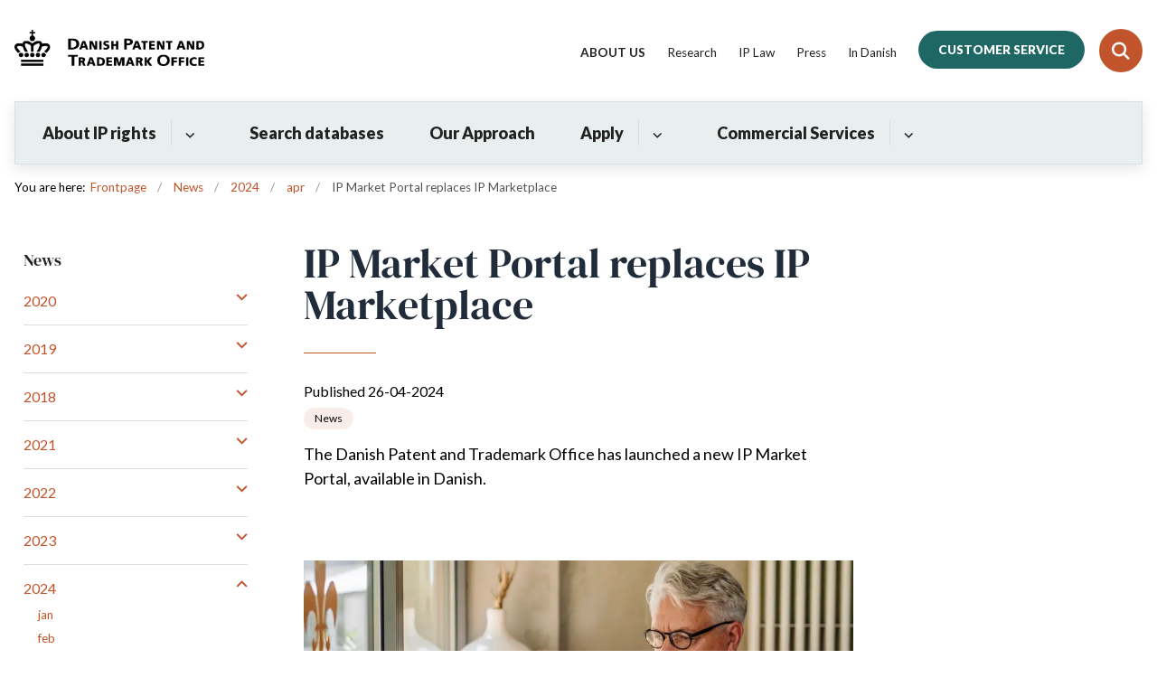

--- FILE ---
content_type: text/html; charset=utf-8
request_url: https://www.dkpto.org/news/2024/apr/ip-market-portal-replaces-ip-marketplace/
body_size: 5452
content:

<!DOCTYPE html>
<html lang="en">
<head id="Head1"><title>
IP Market Portal replaces IP Marketplace
</title><meta charset="utf-8" /><meta name="viewport" content="width=device-width, initial-scale=1.0" /><meta http-equiv="X-UA-Compatible" content="IE=edge" /><meta name="documentReference" content="19319">
<meta name="description" content="The Danish Patent and Trademark Office has launched a new IP Market Portal, available in Danish. ">
<meta property="og:title" content=" IP Market Portal replaces IP Marketplace">
<meta property="twitter:title" content=" IP Market Portal replaces IP Marketplace">
<meta property="og:description" content="The Danish Patent and Trademark Office has launched a new IP Market Portal, available in Danish. ">
<meta property="twitter:description" content="The Danish Patent and Trademark Office has launched a new IP Market Portal, available in Danish. ">
<meta property="og:image" content="https://www.dkpto.org/Media/637908855645056440/GettyImages-1181860361.jpg?crop=0%252c804%252c1414%252c795&width=1200&height=630&format=jpg&mode=crop">
<meta property="og:image:width" content="1200">
<meta property="og:image:height" content="630">
<meta property="twitter:image" content="https://www.dkpto.org/Media/637908855645056440/GettyImages-1181860361.jpg?crop=0%252c804%252c1414%252c795&width=1200&height=630&format=jpg&mode=crop">
<meta property="og:url" content="https://www.dkpto.org/news/2024/apr/ip-market-portal-replaces-ip-marketplace">
<meta property="twitter:card" content="summary">
<link href="/Assets/GoBasic/Plugins/Release/h01.gobasic.plugins.css?t=160920251216" rel="stylesheet">
<link href="/Themes/PVS-v5/Release/h03.theme.min.css?t=160920251216" rel="stylesheet">
<script type="text/javascript" src="/Assets/GoBasic/Plugins/Release/h01.gobasic.plugins.min.js?t=160920251216"></script>
<!-- Google Tag Manager -->
<script>(function(w,d,s,l,i){w[l]=w[l]||[];w[l].push({'gtm.start':
new Date().getTime(),event:'gtm.js'});var f=d.getElementsByTagName(s)[0],
j=d.createElement(s),dl=l!='dataLayer'?'&l='+l:'';j.async=true;j.src=
'https://www.googletagmanager.com/gtm.js?id='+i+dl;f.parentNode.insertBefore(j,f);
})(window,document,'script','dataLayer','GTM-M7SPB8M');</script>
<!-- End Google Tag Manager -->

<style>
.logo img {
    max-width: 210px;
}
</style><link rel="canonical" href="https://www.dkpto.org/news/2024/apr/ip-market-portal-replaces-ip-marketplace" />
    <script >
        var application = {};
        application.script = {
            scripts: [],
            register: function (name, config, id) {
                this.scripts.push({
                    name: name,
                    scope: {
                        config: config,
                        element: $('#' + id)
                    }
                });
            }
        }
    </script>
</head>
<body id="body" class="news-page">
    <form method="post" action="./" id="form1">
<div class="aspNetHidden">
<input type="hidden" name="__VIEWSTATE" id="__VIEWSTATE" value="k48IxwiXrK53VinO0LGyW+YTYiqEKvlxfifVB8Rt4Dph4LOo13ka4fwCkCL7IPaLjWehbBLg/2JZ+2hZcrLnwg==" />
</div>

<div class="aspNetHidden">

	<input type="hidden" name="__VIEWSTATEGENERATOR" id="__VIEWSTATEGENERATOR" value="9D456832" />
</div>

        <input type="hidden" value=""
            name="devicePixelRatio" id="devicePixelRatio" />
        <script >
            $(document).ready(function () {
                $("#devicePixelRatio").val(window.devicePixelRatio);
            });
        </script>
        <div id="wrapper" class="wrapper">
	
        

        <header class="header">
            <a id="skip" href="#content-main">Spring hovednavigationen over</a>
            
            <div class="header-container">
                
                <div class="logo">
                    <div>
                        <a aria-label="Gå til forsiden af Dkpto.org" href="/"><img src="/media/7458/5c1c3ec7-34c4-42d3-b3b8-6cd035a30ba2.png" data-decorative="true" alt="" /></a>
                    </div>
                </div>
                
                        <div class="services">
<div class="service-menu">

                    
                        <nav id="services_ctl01_serviceMenu_ctrl" aria-label="Service Menu" class="service">
<div>
<ul>
<li class="service-link collapsed"><a href="/about-us" data-id="8058" class="bold"><span>About us</span></a><a tabindex="0" role="button" aria-label="Fold underpunkter ud" class="toggler"></a></li><li class="service-link"><a href="/research" data-id="7896"><span>Research</span></a></li><li class="service-link"><a href="/about-ip-rights/ip-law" data-id="9190"><span>IP Law</span></a></li><li class="service-link"><a href="/press" data-id="7893"><span>Press</span></a></li><li class="service-link"><a target="_self" title="Link to site in Danish" href="http://www.dkpto.dk">In Danish</a></li><li class="service-link"><a href="/about-ip-rights/customer-service" data-id="9173" class="btn-alternate"><span>Customer Service </span></a></li>
</ul>
</div>
</nav>
                        <div data-collapse="true" id="services_ctl01_siteSearchInput_ctrl" class="site-search ui-front collapse collapsed">
<input type="text" placeholder="Search" aria-label="Search" class="search-query" />
<button type="submit" aria-label="Fold søgefelt ud" class="btn btn-default"><span aria-hidden="true">Submit</span></button>
</div>
                        <nav aria-label="Mobil Menu" class="mobile tree-nav">
<div class="nav-toggle">
<a href="#mobile-menu" aria-expanded="false" aria-label="Åben hovednavigationen" class="dropdown-toggle no-smoothscroll"><span aria-hidden="true" class="title">menu</span><span class="button"></span></a>
</div><div id="mobile-menu" class="dropdown">
<ul>
<li class="collapsed"><a href="/about-ip-rights" data-id="7891"><span>About IP rights</span></a><a tabindex="0" role="button" aria-label="Fold underpunkter ud" class="toggler"></a></li><li><a href="/search-databases" data-id="7892"><span>Search databases</span></a></li><li><a href="/our-approach" data-id="7898"><span>Our Approach</span></a></li><li class="collapsed"><a href="/apply" data-id="7897"><span>Apply</span></a><a tabindex="0" role="button" aria-label="Fold underpunkter ud" class="toggler"></a></li><li class="collapsed"><a href="/commercial-services" data-id="7914"><span>Commercial Services</span></a><a tabindex="0" role="button" aria-label="Fold underpunkter ud" class="toggler"></a></li>
</ul>
</div>
</nav>
                    </div></div>
                
                
    

            </div>
            <nav aria-label="Hovedmenu" class="main">
	<div class="bg">
		<div class="cnt">
			<ul id="main-menu" class="dropdown">
				<li class="dropdown"><a href="/about-ip-rights">About IP rights</a><a href="#mainNavigation_ctrl_menuItem01" aria-expanded="false" aria-label="About IP rights - flere links" class="dropdown-toggle no-smoothscroll"></a><ul id="mainNavigation_ctrl_menuItem01" hidden>
					<li><a href="/about-ip-rights/patents-and-utility-models">Patents and Utility Models</a></li><li><a href="/about-ip-rights/trademarks">Trademarks</a></li><li><a href="/about-ip-rights/designs">Designs</a></li><li><a href="/about-ip-rights/customer-service">Customer Service</a></li><li><a href="/about-ip-rights/prices-and-fees">Prices and Fees</a></li>
				</ul></li><li><a href="/search-databases">Search databases</a></li><li><a href="/our-approach">Our Approach</a></li><li class="dropdown"><a href="/apply">Apply</a><a href="#mainNavigation_ctrl_menuItem02" aria-expanded="false" aria-label="Apply - flere links" class="dropdown-toggle no-smoothscroll"></a><ul id="mainNavigation_ctrl_menuItem02" hidden>
					<li><a href="/apply/apply-patent-utility-models-and-spcs">Apply - Patent, Utility Models and SPCs</a></li><li><a href="/apply/apply-trademarks">Apply - Trademarks</a></li><li><a href="/apply/apply-designs">Apply - Designs</a></li><li><a href="/apply/patent-prosecution-highway">Patent Prosecution Highway</a></li><li><a href="/apply/forms-and-filing-options">Forms and Filing Options</a></li>
				</ul></li><li class="dropdown"><a href="/commercial-services">Commercial Services</a><a href="#mainNavigation_ctrl_menuItem03" aria-expanded="false" aria-label="Commercial Services - flere links" class="dropdown-toggle no-smoothscroll"></a><ul id="mainNavigation_ctrl_menuItem03" hidden>
					<li><a href="/commercial-services/commercial-services-for-patents-and-utility-models">Commercial Services for Patents and Utility Models</a></li><li><a href="/commercial-services/commercial-services-for-trademarks">Commercial Services for Trademarks</a></li><li><a href="/commercial-services/commercial-services-for-designs">Commercial Services for Designs</a></li>
				</ul></li>
			</ul>
		</div>
	</div>
</nav>
        </header>
        <div role="main">
            
            
    
    
<div class="tool-section">
    <div>
        <nav id="ContentPlaceHolderDefault_toolSection_breadcrumb_ctrl" aria-label="Brødkrumme" class="breadcrumb">
<div>
<span class="breadcrumb-label">You are here:</span>
<ul itemscope="" itemtype="https://schema.org/BreadcrumbList">
<li itemscope="" itemtype="https://schema.org/ListItem" itemprop="itemListElement"><a itemscope="" itemid="https://www.dkpto.org/" itemtype="https://schema.org/Thing" itemprop="item" href="https://www.dkpto.org/"><span itemprop="name">Frontpage</span></a><meta itemprop="position" content="2" /></li>
<li itemscope="" itemtype="https://schema.org/ListItem" itemprop="itemListElement"><a itemscope="" itemid="https://www.dkpto.org/news" itemtype="https://schema.org/Thing" itemprop="item" href="https://www.dkpto.org/news"><span itemprop="name">News</span></a><meta itemprop="position" content="3" /></li>
<li itemscope="" itemtype="https://schema.org/ListItem" itemprop="itemListElement"><a itemscope="" itemid="https://www.dkpto.org/news/2024" itemtype="https://schema.org/Thing" itemprop="item" href="https://www.dkpto.org/news/2024"><span itemprop="name">2024</span></a><meta itemprop="position" content="4" /></li>
<li itemscope="" itemtype="https://schema.org/ListItem" itemprop="itemListElement"><a itemscope="" itemid="https://www.dkpto.org/news/2024/apr" itemtype="https://schema.org/Thing" itemprop="item" href="https://www.dkpto.org/news/2024/apr"><span itemprop="name">apr</span></a><meta itemprop="position" content="5" /></li>
<li itemscope="" itemtype="https://schema.org/ListItem" itemprop="itemListElement" class="active"><span itemprop="name">IP Market Portal replaces IP Marketplace</span><meta itemprop="position" content="6" /></li>
</ul>
</div>
</nav>
        
    </div>
</div>

    <div name="content" id="content-main"></div>
    <div class="sectionB">
        <div class="container">
            <div class="row">
                <div class="span-3">
                    <nav id="ContentPlaceHolderDefault_leftMenu_ctrl" aria-label="Venstre menu" class="sub-tree tree-nav">
<ul>
<li class="expanded"><a href="/news" data-id="7882"><span>News</span></a><ul>
<li class="collapsed"><a href="/news/2020" data-id="7907"><span>2020</span></a><a tabindex="0" role="button" aria-label="Fold underpunkter ud" class="toggler"></a><ul>
<li><a href="/news/2020/sep" data-id="7908"><span>sep</span></a></li><li><a href="/news/2020/nov" data-id="8039"><span>nov</span></a></li><li><a href="/news/2020/jun" data-id="8043"><span>jun</span></a></li><li><a href="/news/2020/mar" data-id="8045"><span>mar</span></a></li><li><a href="/news/2020/apr" data-id="8047"><span>apr</span></a></li><li><a href="/news/2020/dec" data-id="9100"><span>dec</span></a></li>
</ul></li><li class="collapsed"><a href="/news/2019" data-id="9104"><span>2019</span></a><a tabindex="0" role="button" aria-label="Fold underpunkter ud" class="toggler"></a><ul>
<li><a href="/news/2019/jan" data-id="9105"><span>jan</span></a></li><li><a href="/news/2019/dec" data-id="9108"><span>dec</span></a></li>
</ul></li><li class="collapsed"><a href="/news/2018" data-id="9115"><span>2018</span></a><a tabindex="0" role="button" aria-label="Fold underpunkter ud" class="toggler"></a><ul>
<li><a href="/news/2018/dec" data-id="9116"><span>dec</span></a></li><li><a href="/news/2018/jun" data-id="9119"><span>jun</span></a></li><li><a href="/news/2018/apr" data-id="9122"><span>apr</span></a></li>
</ul></li><li class="collapsed"><a href="/news/2021" data-id="11512"><span>2021</span></a><a tabindex="0" role="button" aria-label="Fold underpunkter ud" class="toggler"></a><ul>
<li><a href="/news/2021/jan" data-id="11513"><span>jan</span></a></li><li><a href="/news/2021/feb" data-id="11555"><span>feb</span></a></li><li><a href="/news/2021/mar" data-id="11573"><span>mar</span></a></li><li><a href="/news/2021/apr" data-id="11587"><span>apr</span></a></li><li><a href="/news/2021/jun" data-id="11674"><span>jun</span></a></li><li><a href="/news/2021/aug" data-id="11782"><span>aug</span></a></li><li><a href="/news/2021/sep" data-id="11871"><span>sep</span></a></li><li><a href="/news/2021/okt" data-id="11904"><span>okt</span></a></li><li><a href="/news/2021/nov" data-id="11968"><span>nov</span></a></li><li><a href="/news/2021/dec" data-id="12046"><span>dec</span></a></li>
</ul></li><li class="collapsed"><a href="/news/2022" data-id="12417"><span>2022</span></a><a tabindex="0" role="button" aria-label="Fold underpunkter ud" class="toggler"></a><ul>
<li><a href="/news/2022/feb" data-id="12418"><span>feb</span></a></li><li><a href="/news/2022/mar" data-id="12518"><span>mar</span></a></li><li><a href="/news/2022/maj" data-id="14708"><span>maj</span></a></li><li><a href="/news/2022/aug" data-id="15106"><span>aug</span></a></li><li><a href="/news/2022/dec" data-id="15305"><span>dec</span></a></li>
</ul></li><li class="collapsed"><a href="/news/2023" data-id="16862"><span>2023</span></a><a tabindex="0" role="button" aria-label="Fold underpunkter ud" class="toggler"></a><ul>
<li><a href="/news/2023/jan" data-id="16863"><span>jan</span></a></li><li><a href="/news/2023/feb" data-id="16865"><span>feb</span></a></li><li><a href="/news/2023/mar" data-id="16881"><span>mar</span></a></li><li><a href="/news/2023/apr" data-id="16909"><span>apr</span></a></li><li><a href="/news/2023/maj" data-id="16996"><span>maj</span></a></li><li><a href="/news/2023/jun" data-id="17044"><span>jun</span></a></li><li><a href="/news/2023/jul" data-id="17180"><span>jul</span></a></li><li><a href="/news/2023/aug" data-id="17190"><span>aug</span></a></li><li><a href="/news/2023/sep" data-id="17630"><span>sep</span></a></li><li><a href="/news/2023/nov" data-id="19016"><span>nov</span></a></li>
</ul></li><li class="expanded"><a href="/news/2024" data-id="19113"><span>2024</span></a><a tabindex="0" role="button" aria-label="Fold underpunkter ud" aria-expanded="true" class="toggler"></a><ul>
<li><a href="/news/2024/jan" data-id="19114"><span>jan</span></a></li><li><a href="/news/2024/feb" data-id="19244"><span>feb</span></a></li><li class="active"><a href="/news/2024/apr" data-id="19320" aria-current="true"><span>apr</span></a></li><li><a href="/news/2024/maj" data-id="19336"><span>maj</span></a></li><li><a href="/news/2024/jun" data-id="19370"><span>jun</span></a></li><li><a href="/news/2024/aug" data-id="19572"><span>aug</span></a></li><li><a href="/news/2024/sep" data-id="19680"><span>sep</span></a></li><li><a href="/news/2024/okt" data-id="19741"><span>okt</span></a></li><li><a href="/news/2024/nov" data-id="19760"><span>nov</span></a></li>
</ul></li><li class="collapsed"><a href="/news/2025" data-id="19895"><span>2025</span></a><a tabindex="0" role="button" aria-label="Fold underpunkter ud" class="toggler"></a><ul>
<li><a href="/news/2025/jan" data-id="19896"><span>jan</span></a></li><li><a href="/news/2025/mar" data-id="19991"><span>mar</span></a></li><li><a href="/news/2025/apr" data-id="20086"><span>apr</span></a></li><li><a href="/news/2025/jun" data-id="20193"><span>jun</span></a></li><li><a href="/news/2025/jul" data-id="20227"><span>jul</span></a></li><li><a href="/news/2025/sep" data-id="20254"><span>sep</span></a></li><li><a href="/news/2025/okt" data-id="20297"><span>okt</span></a></li><li><a href="/news/2025/nov" data-id="20391"><span>nov</span></a></li><li><a href="/news/2025/dec" data-id="20429"><span>dec</span></a></li>
</ul></li>
</ul></li>
</ul><script>application.script.register('leftnavigation',{"options": {"translations": {"mobileSubMenuTitle": "Sub Menu"}}},'ContentPlaceHolderDefault_leftMenu_ctrl');</script>
</nav>
                </div>
                <div class="span-9">
                    
                    <div class="row">
                        <div class="span-6 plh-main">
                            
    <div class="news-page">
<h1 class="heading">
 IP Market Portal replaces IP Marketplace
</h1><span class="date">Published 26-04-2024</span><div class="labels">
<a aria-label="Se alle nyheder fra kategorien: News" href="/news?categorizations=11827" class="label label-default"><span>News</span></a>

</div><p class="lead">The Danish Patent and Trademark Office has launched a new IP Market Portal, available in Danish.<br /><br />&#160;</p><div class="media">
<picture>
<source media="(max-width: 480px)" srcset="/Media/637908855645056440/GettyImages-1181860361.jpg?crop=0%2c804%2c1414%2c795&width=480"><source media="(max-width: 678px)" srcset="/Media/637908855645056440/GettyImages-1181860361.jpg?crop=0%2c804%2c1414%2c795&width=678"><source media="(max-width: 768px)" srcset="/Media/637908855645056440/GettyImages-1181860361.jpg?crop=0%2c804%2c1414%2c795&width=768"><source media="(max-width: 1200px)" srcset="/Media/637908855645056440/GettyImages-1181860361.jpg?crop=0%2c804%2c1414%2c795&width=600"><source media="(max-width: 1920px)" srcset="/Media/637908855645056440/GettyImages-1181860361.jpg?crop=0%2c804%2c1414%2c795&width=960"><img loading="lazy" src="/Media/637908855645056440/GettyImages-1181860361.jpg?crop=0%2c804%2c1414%2c795&width=768" data-decorative="true" alt="" />
</picture>
</div><div class="text">
<div class="rich-text">
<p>The portal is a replacement for IP Marketplace which was closed in 2022.</p>
<p>The decision to launch a new landing page with information on IP trade is based on a market analysis with the following findings:</p>
<ul>
<li>While IPR play a vital role to most businesses, they are most often traded as part of a larger business setup.</li>
<li>A separate platform focusing solely on trade with IP rights is not seen as a viable way forward by a majority of the respondents.</li>
</ul>
<p class="center-align"><a href="https://www.dkpto.dk/brug-dine-rettigheder/ip-markedsportal" title="Link to IP Market Portal (available in Danish)" class="btn" data-type="internal" data-id="16941">Visit IP Market Portal</a></p>
</div>
</div>
</div>

                            
                            
                            
                        </div>
                        <div class="span-3 plh-right">
                            
                            
                        </div>
                    </div>
                </div>
            </div>
        </div>
    </div>
    

            
        </div>
        </div>
        <footer aria-label="Bund">
            
            <div id="gb_footerGrid_ctl01" class="module inner-grid">
	<div id="gb_footerGrid_ctl02_ctl01" class="module spacer hide-in-mobile" style="height:20px">
	
</div><div class="container"><div class="row"><div class="span-3"><div id="gb_footerGrid_ctl02_ctl02" class="module multi-box margin-top card">
	<div class="text">
<h2 class="heading">
Contact
</h2><div class="rich-text">
<div>Phone number: +45 4350 8000<br />Fax: +45 4350 8001<br /><span>VAT-number:&nbsp;17039415</span></div>
<div><a href="/send-and-receive-secure-emails-and-digital-post" data-externalcookie="false" data-cookiewarning="V&aelig;r opm&aelig;rksom p&aring; at dette er et eksternt link. Hvis du g&aring;r videre, kan siden s&aelig;tte en eller flere cookies." data-type="internal" data-id="11370">Send an e-mail</a></div>
</div>
</div>
</div></div><div class="span-3"><div id="gb_footerGrid_ctl02_ctl03" class="module multi-box margin-top card">
	<div class="text">
<h2 class="heading">
Customer Service
</h2><div class="rich-text">
<div>Telephone +45 4350 8301<br />Monday - Thursday 9am - 4pm<br />Friday 9am - 3pm</div>
<div><a type="external" href="https://www.dkpto.dk/kundeservice/kontakt-kundeservice" data-externalcookie="false" data-cookiewarning="V&aelig;r opm&aelig;rksom p&aring; at dette er et eksternt link. Hvis du g&aring;r videre, kan siden s&aelig;tte en eller flere cookies.">Send an email</a></div>
<p>&nbsp;</p>
</div>
</div>
</div></div><div class="span-3"><div id="gb_footerGrid_ctl02_ctl04" class="module link-list margin-top card">
	<div class="text">
<h2 class="heading">
Information
</h2><ul class="items">
<li class="item"><a target="_self" title="Internal link to about us" href="/about-us">About us</a></li><li class="item"><a target="_self" title="Internal link to press room" href="/press">Press</a></li><li class="item"><a target="_self" title="Research" href="/research">Research</a></li><li class="item"><a target="_self" title="Closing days" href="/closing-days">Closing days</a></li><li class="item"><a target="_self" title="Link to operational status" href="/about-us/system-status">System status</a></li><li class="item"><a data-cookiewarning="This is an external link. If you proceed, the page may place one or more cookies on your equipment." target="_self" title="Accessibility Statement" data-cookiewarning="This is an external link. If you proceed, the page may place one or more cookies on your equipment." href="https://www.was.digst.dk/dkpto-dk">Accessibility Statement</a></li>
</ul>
</div>
</div></div><div class="span-3"><div id="gb_footerGrid_ctl02_ctl05" class="module link-list margin-top card">
	<div class="text">
<h2 class="heading">
Terms of Service
</h2><ul class="items">
<li class="item"><a target="_self" title="Payment" href="/payment">Payment</a></li><li class="item"><a target="_self" title="Link to General Information" href="/general-information">General Information</a></li><li class="item"><a target="_self" title="Link to terms and conditions" href="/terms-and-conditions">Terms and Conditions</a></li><li class="item"><a target="_self" title="Link to cookie policy" href="/cookie-policy">Cookie Policy</a></li><li class="item"><a target="_self" title="Link to privacy policy" href="/privacy-policy">Privacy Policy</a></li>
</ul>
</div>
</div></div></div></div><div class="container"><div class="row"><div class="span-12"><div id="gb_footerGrid_ctl02_ctl06" class="module spacer hide-in-mobile">
	
</div></div></div></div><div class="container"><div class="row"><div class="span-3"><div id="gb_footerGrid_ctl02_ctl07" class="module multi-box margin-zero-top card">
	<div class="text">
<h2 class="heading">
Office Taastrup
</h2><div class="rich-text">
<div>Helgesh&oslash;j Alle 81<br />2630 Taastrup</div>
<div>Denmark</div>
<div>(Postal address)</div>
<p>&nbsp;</p>
<p>&nbsp;</p>
</div>
</div>
</div></div><div class="span-3"><div id="gb_footerGrid_ctl02_ctl08" class="module multi-box margin-zero-top card">
	<div class="text">
<h2 class="heading">
Office Ikast
</h2><div class="rich-text">
<div><span>Finsensvej 1F</span><br /><span>7430 Ikast</span></div>
<div><span>Denmark</span></div>
</div>
</div>
</div></div></div></div><div id="gb_footerGrid_ctl02_ctl09" class="module spacer hide-in-mobile" style="height:10px">
	
</div>
</div>
            
        </footer>
        
        <script type="text/javascript" src="/Assets/GoBasic/Plugins/Release/b01.gobasic.plugins.min.js?t=160920251216"></script>
<script type="text/javascript" src="/Assets/Custom/Plugins/Release/b01.custom.plugins.min.js?t=160920251216"></script>
<script type="text/javascript" src="/Assets/GoBasic/Applications/Release/b02.gobasic.applications.min.js?t=160920251216"></script>
<script type="text/javascript" src="/Assets/Custom/Applications/Release/b02.custom.applications.min.js?t=160920251216"></script>
<script type="text/javascript" src="/Themes/PVS-v5/Release/b03.theme.min.js?t=160920251216"></script>
<script type="text/javascript">
    if (application.initialization) application.initialization.init();
    if (application.navigation) application.navigation.init();
    if (application.search) application.search.init({"collapsedButtonHelpText": "Fold søgefelt ud", "notCollapsedButtonHelpText": "Fold søgefelt ind", "notCollapsedTextEnteredButtonHelpText": "Søg", "url": "/search-results"});
    if (application.breadcrumb) application.breadcrumb.init({});
    if (application.finalization) application.finalization.init();
</script>

        <script >
            for (var s = 0; s < application.script.scripts.length; s++) {
                var script = application.script.scripts[s];
                var app = application[script.name];
                if (app)
                    app.init(script.scope);
            }
        </script>
    </form>

    
</body>
</html>


--- FILE ---
content_type: text/css
request_url: https://www.dkpto.org/Themes/PVS-v5/Release/h03.theme.min.css?t=160920251216
body_size: 107381
content:
@charset "UTF-8";@import url(https://fonts.googleapis.com/css?family=DM+Serif+Display:400,400i|Lato:400,400i,700,700i,900,900i&display=swap&subset=latin-ext);@font-face{font-family:"Bodoni Moda";font-style:normal;font-weight:100;src:url("/Assets/GoBasic/Plugins/Src/ThemeCreator/BodoniModa/BodoniModa-VariableFont_wght.woff2") format("woff2")}@font-face{font-family:"Bodoni Moda";font-style:italic;font-weight:100;src:url("/Assets/GoBasic/Plugins/Src/ThemeCreator/BodoniModa/BodoniModa-VariableFont_wght-italic.woff2") format("woff2")}@font-face{font-family:"Bodoni Moda";font-style:normal;font-weight:200;src:url("/Assets/GoBasic/Plugins/Src/ThemeCreator/BodoniModa/BodoniModa-VariableFont_wght.woff2") format("woff2")}@font-face{font-family:"Bodoni Moda";font-style:italic;font-weight:200;src:url("/Assets/GoBasic/Plugins/Src/ThemeCreator/BodoniModa/BodoniModa-VariableFont_wght-italic.woff2") format("woff2")}@font-face{font-family:"Bodoni Moda";font-style:normal;font-weight:300;src:url("/Assets/GoBasic/Plugins/Src/ThemeCreator/BodoniModa/BodoniModa-VariableFont_wght.woff2") format("woff2")}@font-face{font-family:"Bodoni Moda";font-style:italic;font-weight:300;src:url("/Assets/GoBasic/Plugins/Src/ThemeCreator/BodoniModa/BodoniModa-VariableFont_wght-italic.woff2") format("woff2")}@font-face{font-family:"Bodoni Moda";font-style:normal;font-weight:400;src:url("/Assets/GoBasic/Plugins/Src/ThemeCreator/BodoniModa/BodoniModa-VariableFont_wght.woff2") format("woff2")}@font-face{font-family:"Bodoni Moda";font-style:italic;font-weight:400;src:url("/Assets/GoBasic/Plugins/Src/ThemeCreator/BodoniModa/BodoniModa-VariableFont_wght-italic.woff2") format("woff2")}@font-face{font-family:"Bodoni Moda";font-style:normal;font-weight:500;src:url("/Assets/GoBasic/Plugins/Src/ThemeCreator/BodoniModa/BodoniModa-VariableFont_wght.woff2") format("woff2")}@font-face{font-family:"Bodoni Moda";font-style:italic;font-weight:500;src:url("/Assets/GoBasic/Plugins/Src/ThemeCreator/BodoniModa/BodoniModa-VariableFont_wght-italic.woff2") format("woff2")}@font-face{font-family:"Bodoni Moda";font-style:normal;font-weight:600;src:url("/Assets/GoBasic/Plugins/Src/ThemeCreator/BodoniModa/BodoniModa-VariableFont_wght.woff2") format("woff2")}@font-face{font-family:"Bodoni Moda";font-style:italic;font-weight:600;src:url("/Assets/GoBasic/Plugins/Src/ThemeCreator/BodoniModa/BodoniModa-VariableFont_wght-italic.woff2") format("woff2")}@font-face{font-family:"Bodoni Moda";font-style:normal;font-weight:700;src:url("/Assets/GoBasic/Plugins/Src/ThemeCreator/BodoniModa/BodoniModa-VariableFont_wght.woff2") format("woff2")}@font-face{font-family:"Bodoni Moda";font-style:italic;font-weight:700;src:url("/Assets/GoBasic/Plugins/Src/ThemeCreator/BodoniModa/BodoniModa-VariableFont_wght-italic.woff2") format("woff2")}@font-face{font-family:"Bodoni Moda";font-style:normal;font-weight:800;src:url("/Assets/GoBasic/Plugins/Src/ThemeCreator/BodoniModa/BodoniModa-VariableFont_wght.woff2") format("woff2")}@font-face{font-family:"Bodoni Moda";font-style:italic;font-weight:800;src:url("/Assets/GoBasic/Plugins/Src/ThemeCreator/BodoniModa/BodoniModa-VariableFont_wght-italic.woff2") format("woff2")}@font-face{font-family:"Bodoni Moda";font-style:normal;font-weight:900;src:url("/Assets/GoBasic/Plugins/Src/ThemeCreator/BodoniModa/BodoniModa-VariableFont_wght.woff2") format("woff2")}@font-face{font-family:"Bodoni Moda";font-style:italic;font-weight:900;src:url("/Assets/GoBasic/Plugins/Src/ThemeCreator/BodoniModa/BodoniModa-VariableFont_wght-italic.woff2") format("woff2")}@font-face{font-family:"Chivo Mono";font-style:normal;font-weight:100;src:url("/Assets/GoBasic/Plugins/Src/ThemeCreator/ChivoMono/ChivoMono-VariableFont_wght.woff2") format("woff2")}@font-face{font-family:"Chivo Mono";font-style:italic;font-weight:100;src:url("/Assets/GoBasic/Plugins/Src/ThemeCreator/ChivoMono/ChivoMono-VariableFont_wght-italic.woff2") format("woff2")}@font-face{font-family:"Chivo Mono";font-style:normal;font-weight:200;src:url("/Assets/GoBasic/Plugins/Src/ThemeCreator/ChivoMono/ChivoMono-VariableFont_wght.woff2") format("woff2")}@font-face{font-family:"Chivo Mono";font-style:italic;font-weight:200;src:url("/Assets/GoBasic/Plugins/Src/ThemeCreator/ChivoMono/ChivoMono-VariableFont_wght-italic.woff2") format("woff2")}@font-face{font-family:"Chivo Mono";font-style:normal;font-weight:300;src:url("/Assets/GoBasic/Plugins/Src/ThemeCreator/ChivoMono/ChivoMono-VariableFont_wght.woff2") format("woff2")}@font-face{font-family:"Chivo Mono";font-style:italic;font-weight:300;src:url("/Assets/GoBasic/Plugins/Src/ThemeCreator/ChivoMono/ChivoMono-VariableFont_wght-italic.woff2") format("woff2")}@font-face{font-family:"Chivo Mono";font-style:normal;font-weight:400;src:url("/Assets/GoBasic/Plugins/Src/ThemeCreator/ChivoMono/ChivoMono-VariableFont_wght.woff2") format("woff2")}@font-face{font-family:"Chivo Mono";font-style:italic;font-weight:400;src:url("/Assets/GoBasic/Plugins/Src/ThemeCreator/ChivoMono/ChivoMono-VariableFont_wght-italic.woff2") format("woff2")}@font-face{font-family:"Chivo Mono";font-style:normal;font-weight:500;src:url("/Assets/GoBasic/Plugins/Src/ThemeCreator/ChivoMono/ChivoMono-VariableFont_wght.woff2") format("woff2")}@font-face{font-family:"Chivo Mono";font-style:italic;font-weight:500;src:url("/Assets/GoBasic/Plugins/Src/ThemeCreator/ChivoMono/ChivoMono-VariableFont_wght-italic.woff2") format("woff2")}@font-face{font-family:"Chivo Mono";font-style:normal;font-weight:600;src:url("/Assets/GoBasic/Plugins/Src/ThemeCreator/ChivoMono/ChivoMono-VariableFont_wght.woff2") format("woff2")}@font-face{font-family:"Chivo Mono";font-style:italic;font-weight:600;src:url("/Assets/GoBasic/Plugins/Src/ThemeCreator/ChivoMono/ChivoMono-VariableFont_wght-italic.woff2") format("woff2")}@font-face{font-family:"Chivo Mono";font-style:normal;font-weight:700;src:url("/Assets/GoBasic/Plugins/Src/ThemeCreator/ChivoMono/ChivoMono-VariableFont_wght.woff2") format("woff2")}@font-face{font-family:"Chivo Mono";font-style:italic;font-weight:700;src:url("/Assets/GoBasic/Plugins/Src/ThemeCreator/ChivoMono/ChivoMono-VariableFont_wght-italic.woff2") format("woff2")}@font-face{font-family:"Chivo Mono";font-style:normal;font-weight:800;src:url("/Assets/GoBasic/Plugins/Src/ThemeCreator/ChivoMono/ChivoMono-VariableFont_wght.woff2") format("woff2")}@font-face{font-family:"Chivo Mono";font-style:italic;font-weight:800;src:url("/Assets/GoBasic/Plugins/Src/ThemeCreator/ChivoMono/ChivoMono-VariableFont_wght-italic.woff2") format("woff2")}@font-face{font-family:"Chivo Mono";font-style:normal;font-weight:900;src:url("/Assets/GoBasic/Plugins/Src/ThemeCreator/ChivoMono/ChivoMono-VariableFont_wght.woff2") format("woff2")}@font-face{font-family:"Chivo Mono";font-style:italic;font-weight:900;src:url("/Assets/GoBasic/Plugins/Src/ThemeCreator/ChivoMono/ChivoMono-VariableFont_wght-italic.woff2") format("woff2")}@font-face{font-family:Domine;font-style:normal;font-weight:100;src:url("/Assets/GoBasic/Plugins/Src/ThemeCreator/Domine/Domine-VariableFont_wght.woff2") format("woff2")}@font-face{font-family:Domine;font-style:normal;font-weight:200;src:url("/Assets/GoBasic/Plugins/Src/ThemeCreator/Domine/Domine-VariableFont_wght.woff2") format("woff2")}@font-face{font-family:Domine;font-style:normal;font-weight:300;src:url("/Assets/GoBasic/Plugins/Src/ThemeCreator/Domine/Domine-VariableFont_wght.woff2") format("woff2")}@font-face{font-family:Domine;font-style:normal;font-weight:400;src:url("/Assets/GoBasic/Plugins/Src/ThemeCreator/Domine/Domine-VariableFont_wght.woff2") format("woff2")}@font-face{font-family:Domine;font-style:normal;font-weight:500;src:url("/Assets/GoBasic/Plugins/Src/ThemeCreator/Domine/Domine-VariableFont_wght.woff2") format("woff2")}@font-face{font-family:Domine;font-style:normal;font-weight:600;src:url("/Assets/GoBasic/Plugins/Src/ThemeCreator/Domine/Domine-VariableFont_wght.woff2") format("woff2")}@font-face{font-family:Domine;font-style:normal;font-weight:700;src:url("/Assets/GoBasic/Plugins/Src/ThemeCreator/Domine/Domine-VariableFont_wght.woff2") format("woff2")}@font-face{font-family:Domine;font-style:normal;font-weight:800;src:url("/Assets/GoBasic/Plugins/Src/ThemeCreator/Domine/Domine-VariableFont_wght.woff2") format("woff2")}@font-face{font-family:Domine;font-style:normal;font-weight:900;src:url("/Assets/GoBasic/Plugins/Src/ThemeCreator/Domine/Domine-VariableFont_wght.woff2") format("woff2")}@font-face{font-family:Fraunces;font-style:normal;font-weight:100;src:url("/Assets/GoBasic/Plugins/Src/ThemeCreator/Fraunces/Fraunces-VariableFont_wght.woff2") format("woff2")}@font-face{font-family:Fraunces;font-style:italic;font-weight:100;src:url("/Assets/GoBasic/Plugins/Src/ThemeCreator/Fraunces/Fraunces-VariableFont_wght-italic.woff2") format("woff2")}@font-face{font-family:Fraunces;font-style:normal;font-weight:200;src:url("/Assets/GoBasic/Plugins/Src/ThemeCreator/Fraunces/Fraunces-VariableFont_wght.woff2") format("woff2")}@font-face{font-family:Fraunces;font-style:italic;font-weight:200;src:url("/Assets/GoBasic/Plugins/Src/ThemeCreator/Fraunces/Fraunces-VariableFont_wght-italic.woff2") format("woff2")}@font-face{font-family:Fraunces;font-style:normal;font-weight:300;src:url("/Assets/GoBasic/Plugins/Src/ThemeCreator/Fraunces/Fraunces-VariableFont_wght.woff2") format("woff2")}@font-face{font-family:Fraunces;font-style:italic;font-weight:300;src:url("/Assets/GoBasic/Plugins/Src/ThemeCreator/Fraunces/Fraunces-VariableFont_wght-italic.woff2") format("woff2")}@font-face{font-family:Fraunces;font-style:normal;font-weight:400;src:url("/Assets/GoBasic/Plugins/Src/ThemeCreator/Fraunces/Fraunces-VariableFont_wght.woff2") format("woff2")}@font-face{font-family:Fraunces;font-style:italic;font-weight:400;src:url("/Assets/GoBasic/Plugins/Src/ThemeCreator/Fraunces/Fraunces-VariableFont_wght-italic.woff2") format("woff2")}@font-face{font-family:Fraunces;font-style:normal;font-weight:500;src:url("/Assets/GoBasic/Plugins/Src/ThemeCreator/Fraunces/Fraunces-VariableFont_wght.woff2") format("woff2")}@font-face{font-family:Fraunces;font-style:italic;font-weight:500;src:url("/Assets/GoBasic/Plugins/Src/ThemeCreator/Fraunces/Fraunces-VariableFont_wght-italic.woff2") format("woff2")}@font-face{font-family:Fraunces;font-style:normal;font-weight:600;src:url("/Assets/GoBasic/Plugins/Src/ThemeCreator/Fraunces/Fraunces-VariableFont_wght.woff2") format("woff2")}@font-face{font-family:Fraunces;font-style:italic;font-weight:600;src:url("/Assets/GoBasic/Plugins/Src/ThemeCreator/Fraunces/Fraunces-VariableFont_wght-italic.woff2") format("woff2")}@font-face{font-family:Fraunces;font-style:normal;font-weight:700;src:url("/Assets/GoBasic/Plugins/Src/ThemeCreator/Fraunces/Fraunces-VariableFont_wght.woff2") format("woff2")}@font-face{font-family:Fraunces;font-style:italic;font-weight:700;src:url("/Assets/GoBasic/Plugins/Src/ThemeCreator/Fraunces/Fraunces-VariableFont_wght-italic.woff2") format("woff2")}@font-face{font-family:Fraunces;font-style:normal;font-weight:800;src:url("/Assets/GoBasic/Plugins/Src/ThemeCreator/Fraunces/Fraunces-VariableFont_wght.woff2") format("woff2")}@font-face{font-family:Fraunces;font-style:italic;font-weight:800;src:url("/Assets/GoBasic/Plugins/Src/ThemeCreator/Fraunces/Fraunces-VariableFont_wght-italic.woff2") format("woff2")}@font-face{font-family:Fraunces;font-style:normal;font-weight:900;src:url("/Assets/GoBasic/Plugins/Src/ThemeCreator/Fraunces/Fraunces-VariableFont_wght.woff2") format("woff2")}@font-face{font-family:Fraunces;font-style:italic;font-weight:900;src:url("/Assets/GoBasic/Plugins/Src/ThemeCreator/Fraunces/Fraunces-VariableFont_wght-italic.woff2") format("woff2")}@font-face{font-family:Inter;font-style:normal;font-weight:100;src:url("/Assets/GoBasic/Plugins/Src/ThemeCreator/Inter/Inter-VariableFont_wght.woff2") format("woff2")}@font-face{font-family:Inter;font-style:normal;font-weight:200;src:url("/Assets/GoBasic/Plugins/Src/ThemeCreator/Inter/Inter-VariableFont_wght.woff2") format("woff2")}@font-face{font-family:Inter;font-style:normal;font-weight:300;src:url("/Assets/GoBasic/Plugins/Src/ThemeCreator/Inter/Inter-VariableFont_wght.woff2") format("woff2")}@font-face{font-family:Inter;font-style:normal;font-weight:400;src:url("/Assets/GoBasic/Plugins/Src/ThemeCreator/Inter/Inter-VariableFont_wght.woff2") format("woff2")}@font-face{font-family:Inter;font-style:normal;font-weight:500;src:url("/Assets/GoBasic/Plugins/Src/ThemeCreator/Inter/Inter-VariableFont_wght.woff2") format("woff2")}@font-face{font-family:Inter;font-style:normal;font-weight:600;src:url("/Assets/GoBasic/Plugins/Src/ThemeCreator/Inter/Inter-VariableFont_wght.woff2") format("woff2")}@font-face{font-family:Inter;font-style:normal;font-weight:700;src:url("/Assets/GoBasic/Plugins/Src/ThemeCreator/Inter/Inter-VariableFont_wght.woff2") format("woff2")}@font-face{font-family:Inter;font-style:normal;font-weight:800;src:url("/Assets/GoBasic/Plugins/Src/ThemeCreator/Inter/Inter-VariableFont_wght.woff2") format("woff2")}@font-face{font-family:Inter;font-style:normal;font-weight:900;src:url("/Assets/GoBasic/Plugins/Src/ThemeCreator/Inter/Inter-VariableFont_wght.woff2") format("woff2")}@font-face{font-family:Jost;font-style:normal;font-weight:100;src:url("/Assets/GoBasic/Plugins/Src/ThemeCreator/Jost/Jost-VariableFont_wght.woff2") format("woff2")}@font-face{font-family:Jost;font-style:italic;font-weight:100;src:url("/Assets/GoBasic/Plugins/Src/ThemeCreator/Jost/Jost-VariableFont_wght-italic.woff2") format("woff2")}@font-face{font-family:Jost;font-style:normal;font-weight:200;src:url("/Assets/GoBasic/Plugins/Src/ThemeCreator/Jost/Jost-VariableFont_wght.woff2") format("woff2")}@font-face{font-family:Jost;font-style:italic;font-weight:200;src:url("/Assets/GoBasic/Plugins/Src/ThemeCreator/Jost/Jost-VariableFont_wght-italic.woff2") format("woff2")}@font-face{font-family:Jost;font-style:normal;font-weight:300;src:url("/Assets/GoBasic/Plugins/Src/ThemeCreator/Jost/Jost-VariableFont_wght.woff2") format("woff2")}@font-face{font-family:Jost;font-style:italic;font-weight:300;src:url("/Assets/GoBasic/Plugins/Src/ThemeCreator/Jost/Jost-VariableFont_wght-italic.woff2") format("woff2")}@font-face{font-family:Jost;font-style:normal;font-weight:400;src:url("/Assets/GoBasic/Plugins/Src/ThemeCreator/Jost/Jost-VariableFont_wght.woff2") format("woff2")}@font-face{font-family:Jost;font-style:italic;font-weight:400;src:url("/Assets/GoBasic/Plugins/Src/ThemeCreator/Jost/Jost-VariableFont_wght-italic.woff2") format("woff2")}@font-face{font-family:Jost;font-style:normal;font-weight:500;src:url("/Assets/GoBasic/Plugins/Src/ThemeCreator/Jost/Jost-VariableFont_wght.woff2") format("woff2")}@font-face{font-family:Jost;font-style:italic;font-weight:500;src:url("/Assets/GoBasic/Plugins/Src/ThemeCreator/Jost/Jost-VariableFont_wght-italic.woff2") format("woff2")}@font-face{font-family:Jost;font-style:normal;font-weight:600;src:url("/Assets/GoBasic/Plugins/Src/ThemeCreator/Jost/Jost-VariableFont_wght.woff2") format("woff2")}@font-face{font-family:Jost;font-style:italic;font-weight:600;src:url("/Assets/GoBasic/Plugins/Src/ThemeCreator/Jost/Jost-VariableFont_wght-italic.woff2") format("woff2")}@font-face{font-family:Jost;font-style:normal;font-weight:700;src:url("/Assets/GoBasic/Plugins/Src/ThemeCreator/Jost/Jost-VariableFont_wght.woff2") format("woff2")}@font-face{font-family:Jost;font-style:italic;font-weight:700;src:url("/Assets/GoBasic/Plugins/Src/ThemeCreator/Jost/Jost-VariableFont_wght-italic.woff2") format("woff2")}@font-face{font-family:Jost;font-style:normal;font-weight:800;src:url("/Assets/GoBasic/Plugins/Src/ThemeCreator/Jost/Jost-VariableFont_wght.woff2") format("woff2")}@font-face{font-family:Jost;font-style:italic;font-weight:800;src:url("/Assets/GoBasic/Plugins/Src/ThemeCreator/Jost/Jost-VariableFont_wght-italic.woff2") format("woff2")}@font-face{font-family:Jost;font-style:normal;font-weight:900;src:url("/Assets/GoBasic/Plugins/Src/ThemeCreator/Jost/Jost-VariableFont_wght.woff2") format("woff2")}@font-face{font-family:Jost;font-style:italic;font-weight:900;src:url("/Assets/GoBasic/Plugins/Src/ThemeCreator/Jost/Jost-VariableFont_wght-italic.woff2") format("woff2")}@font-face{font-family:"Libre Franklin";font-style:normal;font-weight:100;src:url("/Assets/GoBasic/Plugins/Src/ThemeCreator/LibreFranklin/LibreFranklin-VariableFont_wght.woff2") format("woff2")}@font-face{font-family:"Libre Franklin";font-style:italic;font-weight:100;src:url("/Assets/GoBasic/Plugins/Src/ThemeCreator/LibreFranklin/LibreFranklin-VariableFont_wght-italic.woff2") format("woff2")}@font-face{font-family:"Libre Franklin";font-style:normal;font-weight:200;src:url("/Assets/GoBasic/Plugins/Src/ThemeCreator/LibreFranklin/LibreFranklin-VariableFont_wght.woff2") format("woff2")}@font-face{font-family:"Libre Franklin";font-style:italic;font-weight:200;src:url("/Assets/GoBasic/Plugins/Src/ThemeCreator/LibreFranklin/LibreFranklin-VariableFont_wght-italic.woff2") format("woff2")}@font-face{font-family:"Libre Franklin";font-style:normal;font-weight:300;src:url("/Assets/GoBasic/Plugins/Src/ThemeCreator/LibreFranklin/LibreFranklin-VariableFont_wght.woff2") format("woff2")}@font-face{font-family:"Libre Franklin";font-style:italic;font-weight:300;src:url("/Assets/GoBasic/Plugins/Src/ThemeCreator/LibreFranklin/LibreFranklin-VariableFont_wght-italic.woff2") format("woff2")}@font-face{font-family:"Libre Franklin";font-style:normal;font-weight:400;src:url("/Assets/GoBasic/Plugins/Src/ThemeCreator/LibreFranklin/LibreFranklin-VariableFont_wght.woff2") format("woff2")}@font-face{font-family:"Libre Franklin";font-style:italic;font-weight:400;src:url("/Assets/GoBasic/Plugins/Src/ThemeCreator/LibreFranklin/LibreFranklin-VariableFont_wght-italic.woff2") format("woff2")}@font-face{font-family:"Libre Franklin";font-style:normal;font-weight:500;src:url("/Assets/GoBasic/Plugins/Src/ThemeCreator/LibreFranklin/LibreFranklin-VariableFont_wght.woff2") format("woff2")}@font-face{font-family:"Libre Franklin";font-style:italic;font-weight:500;src:url("/Assets/GoBasic/Plugins/Src/ThemeCreator/LibreFranklin/LibreFranklin-VariableFont_wght-italic.woff2") format("woff2")}@font-face{font-family:"Libre Franklin";font-style:normal;font-weight:600;src:url("/Assets/GoBasic/Plugins/Src/ThemeCreator/LibreFranklin/LibreFranklin-VariableFont_wght.woff2") format("woff2")}@font-face{font-family:"Libre Franklin";font-style:italic;font-weight:600;src:url("/Assets/GoBasic/Plugins/Src/ThemeCreator/LibreFranklin/LibreFranklin-VariableFont_wght-italic.woff2") format("woff2")}@font-face{font-family:"Libre Franklin";font-style:normal;font-weight:700;src:url("/Assets/GoBasic/Plugins/Src/ThemeCreator/LibreFranklin/LibreFranklin-VariableFont_wght.woff2") format("woff2")}@font-face{font-family:"Libre Franklin";font-style:italic;font-weight:700;src:url("/Assets/GoBasic/Plugins/Src/ThemeCreator/LibreFranklin/LibreFranklin-VariableFont_wght-italic.woff2") format("woff2")}@font-face{font-family:"Libre Franklin";font-style:normal;font-weight:800;src:url("/Assets/GoBasic/Plugins/Src/ThemeCreator/LibreFranklin/LibreFranklin-VariableFont_wght.woff2") format("woff2")}@font-face{font-family:"Libre Franklin";font-style:italic;font-weight:800;src:url("/Assets/GoBasic/Plugins/Src/ThemeCreator/LibreFranklin/LibreFranklin-VariableFont_wght-italic.woff2") format("woff2")}@font-face{font-family:"Libre Franklin";font-style:normal;font-weight:900;src:url("/Assets/GoBasic/Plugins/Src/ThemeCreator/LibreFranklin/LibreFranklin-VariableFont_wght.woff2") format("woff2")}@font-face{font-family:"Libre Franklin";font-style:italic;font-weight:900;src:url("/Assets/GoBasic/Plugins/Src/ThemeCreator/LibreFranklin/LibreFranklin-VariableFont_wght-italic.woff2") format("woff2")}@font-face{font-family:Lora;font-style:normal;font-weight:100;src:url("/Assets/GoBasic/Plugins/Src/ThemeCreator/Lora/Lora-VariableFont_wght.woff2") format("woff2")}@font-face{font-family:Lora;font-style:italic;font-weight:100;src:url("/Assets/GoBasic/Plugins/Src/ThemeCreator/Lora/Lora-VariableFont_wght-italic.woff2") format("woff2")}@font-face{font-family:Lora;font-style:normal;font-weight:200;src:url("/Assets/GoBasic/Plugins/Src/ThemeCreator/Lora/Lora-VariableFont_wght.woff2") format("woff2")}@font-face{font-family:Lora;font-style:italic;font-weight:200;src:url("/Assets/GoBasic/Plugins/Src/ThemeCreator/Lora/Lora-VariableFont_wght-italic.woff2") format("woff2")}@font-face{font-family:Lora;font-style:normal;font-weight:300;src:url("/Assets/GoBasic/Plugins/Src/ThemeCreator/Lora/Lora-VariableFont_wght.woff2") format("woff2")}@font-face{font-family:Lora;font-style:italic;font-weight:300;src:url("/Assets/GoBasic/Plugins/Src/ThemeCreator/Lora/Lora-VariableFont_wght-italic.woff2") format("woff2")}@font-face{font-family:Lora;font-style:normal;font-weight:400;src:url("/Assets/GoBasic/Plugins/Src/ThemeCreator/Lora/Lora-VariableFont_wght.woff2") format("woff2")}@font-face{font-family:Lora;font-style:italic;font-weight:400;src:url("/Assets/GoBasic/Plugins/Src/ThemeCreator/Lora/Lora-VariableFont_wght-italic.woff2") format("woff2")}@font-face{font-family:Lora;font-style:normal;font-weight:500;src:url("/Assets/GoBasic/Plugins/Src/ThemeCreator/Lora/Lora-VariableFont_wght.woff2") format("woff2")}@font-face{font-family:Lora;font-style:italic;font-weight:500;src:url("/Assets/GoBasic/Plugins/Src/ThemeCreator/Lora/Lora-VariableFont_wght-italic.woff2") format("woff2")}@font-face{font-family:Lora;font-style:normal;font-weight:600;src:url("/Assets/GoBasic/Plugins/Src/ThemeCreator/Lora/Lora-VariableFont_wght.woff2") format("woff2")}@font-face{font-family:Lora;font-style:italic;font-weight:600;src:url("/Assets/GoBasic/Plugins/Src/ThemeCreator/Lora/Lora-VariableFont_wght-italic.woff2") format("woff2")}@font-face{font-family:Lora;font-style:normal;font-weight:700;src:url("/Assets/GoBasic/Plugins/Src/ThemeCreator/Lora/Lora-VariableFont_wght.woff2") format("woff2")}@font-face{font-family:Lora;font-style:italic;font-weight:700;src:url("/Assets/GoBasic/Plugins/Src/ThemeCreator/Lora/Lora-VariableFont_wght-italic.woff2") format("woff2")}@font-face{font-family:Lora;font-style:normal;font-weight:800;src:url("/Assets/GoBasic/Plugins/Src/ThemeCreator/Lora/Lora-VariableFont_wght.woff2") format("woff2")}@font-face{font-family:Lora;font-style:italic;font-weight:800;src:url("/Assets/GoBasic/Plugins/Src/ThemeCreator/Lora/Lora-VariableFont_wght-italic.woff2") format("woff2")}@font-face{font-family:Lora;font-style:normal;font-weight:900;src:url("/Assets/GoBasic/Plugins/Src/ThemeCreator/Lora/Lora-VariableFont_wght.woff2") format("woff2")}@font-face{font-family:Lora;font-style:italic;font-weight:900;src:url("/Assets/GoBasic/Plugins/Src/ThemeCreator/Lora/Lora-VariableFont_wght-italic.woff2") format("woff2")}@font-face{font-family:Mulish;font-style:normal;font-weight:100;src:url("/Assets/GoBasic/Plugins/Src/ThemeCreator/Mulish/Mulish-VariableFont_wght.woff2") format("woff2")}@font-face{font-family:Mulish;font-style:italic;font-weight:100;src:url("/Assets/GoBasic/Plugins/Src/ThemeCreator/Mulish/Mulish-VariableFont_wght-italic.woff2") format("woff2")}@font-face{font-family:Mulish;font-style:normal;font-weight:200;src:url("/Assets/GoBasic/Plugins/Src/ThemeCreator/Mulish/Mulish-VariableFont_wght.woff2") format("woff2")}@font-face{font-family:Mulish;font-style:italic;font-weight:200;src:url("/Assets/GoBasic/Plugins/Src/ThemeCreator/Mulish/Mulish-VariableFont_wght-italic.woff2") format("woff2")}@font-face{font-family:Mulish;font-style:normal;font-weight:300;src:url("/Assets/GoBasic/Plugins/Src/ThemeCreator/Mulish/Mulish-VariableFont_wght.woff2") format("woff2")}@font-face{font-family:Mulish;font-style:italic;font-weight:300;src:url("/Assets/GoBasic/Plugins/Src/ThemeCreator/Mulish/Mulish-VariableFont_wght-italic.woff2") format("woff2")}@font-face{font-family:Mulish;font-style:normal;font-weight:400;src:url("/Assets/GoBasic/Plugins/Src/ThemeCreator/Mulish/Mulish-VariableFont_wght.woff2") format("woff2")}@font-face{font-family:Mulish;font-style:italic;font-weight:400;src:url("/Assets/GoBasic/Plugins/Src/ThemeCreator/Mulish/Mulish-VariableFont_wght-italic.woff2") format("woff2")}@font-face{font-family:Mulish;font-style:normal;font-weight:500;src:url("/Assets/GoBasic/Plugins/Src/ThemeCreator/Mulish/Mulish-VariableFont_wght.woff2") format("woff2")}@font-face{font-family:Mulish;font-style:italic;font-weight:500;src:url("/Assets/GoBasic/Plugins/Src/ThemeCreator/Mulish/Mulish-VariableFont_wght-italic.woff2") format("woff2")}@font-face{font-family:Mulish;font-style:normal;font-weight:600;src:url("/Assets/GoBasic/Plugins/Src/ThemeCreator/Mulish/Mulish-VariableFont_wght.woff2") format("woff2")}@font-face{font-family:Mulish;font-style:italic;font-weight:600;src:url("/Assets/GoBasic/Plugins/Src/ThemeCreator/Mulish/Mulish-VariableFont_wght-italic.woff2") format("woff2")}@font-face{font-family:Mulish;font-style:normal;font-weight:700;src:url("/Assets/GoBasic/Plugins/Src/ThemeCreator/Mulish/Mulish-VariableFont_wght.woff2") format("woff2")}@font-face{font-family:Mulish;font-style:italic;font-weight:700;src:url("/Assets/GoBasic/Plugins/Src/ThemeCreator/Mulish/Mulish-VariableFont_wght-italic.woff2") format("woff2")}@font-face{font-family:Mulish;font-style:normal;font-weight:800;src:url("/Assets/GoBasic/Plugins/Src/ThemeCreator/Mulish/Mulish-VariableFont_wght.woff2") format("woff2")}@font-face{font-family:Mulish;font-style:italic;font-weight:800;src:url("/Assets/GoBasic/Plugins/Src/ThemeCreator/Mulish/Mulish-VariableFont_wght-italic.woff2") format("woff2")}@font-face{font-family:Mulish;font-style:normal;font-weight:900;src:url("/Assets/GoBasic/Plugins/Src/ThemeCreator/Mulish/Mulish-VariableFont_wght.woff2") format("woff2")}@font-face{font-family:Mulish;font-style:italic;font-weight:900;src:url("/Assets/GoBasic/Plugins/Src/ThemeCreator/Mulish/Mulish-VariableFont_wght-italic.woff2") format("woff2")}@font-face{font-family:"Open Sans";font-style:normal;font-weight:100;src:url("/Assets/GoBasic/Plugins/Src/ThemeCreator/OpenSans/OpenSans-VariableFont_wght.woff2") format("woff2")}@font-face{font-family:"Open Sans";font-style:italic;font-weight:100;src:url("/Assets/GoBasic/Plugins/Src/ThemeCreator/OpenSans/OpenSans-VariableFont_wght-italic.woff2") format("woff2")}@font-face{font-family:"Open Sans";font-style:normal;font-weight:200;src:url("/Assets/GoBasic/Plugins/Src/ThemeCreator/OpenSans/OpenSans-VariableFont_wght.woff2") format("woff2")}@font-face{font-family:"Open Sans";font-style:italic;font-weight:200;src:url("/Assets/GoBasic/Plugins/Src/ThemeCreator/OpenSans/OpenSans-VariableFont_wght-italic.woff2") format("woff2")}@font-face{font-family:"Open Sans";font-style:normal;font-weight:300;src:url("/Assets/GoBasic/Plugins/Src/ThemeCreator/OpenSans/OpenSans-VariableFont_wght.woff2") format("woff2")}@font-face{font-family:"Open Sans";font-style:italic;font-weight:300;src:url("/Assets/GoBasic/Plugins/Src/ThemeCreator/OpenSans/OpenSans-VariableFont_wght-italic.woff2") format("woff2")}@font-face{font-family:"Open Sans";font-style:normal;font-weight:400;src:url("/Assets/GoBasic/Plugins/Src/ThemeCreator/OpenSans/OpenSans-VariableFont_wght.woff2") format("woff2")}@font-face{font-family:"Open Sans";font-style:italic;font-weight:400;src:url("/Assets/GoBasic/Plugins/Src/ThemeCreator/OpenSans/OpenSans-VariableFont_wght-italic.woff2") format("woff2")}@font-face{font-family:"Open Sans";font-style:normal;font-weight:500;src:url("/Assets/GoBasic/Plugins/Src/ThemeCreator/OpenSans/OpenSans-VariableFont_wght.woff2") format("woff2")}@font-face{font-family:"Open Sans";font-style:italic;font-weight:500;src:url("/Assets/GoBasic/Plugins/Src/ThemeCreator/OpenSans/OpenSans-VariableFont_wght-italic.woff2") format("woff2")}@font-face{font-family:"Open Sans";font-style:normal;font-weight:600;src:url("/Assets/GoBasic/Plugins/Src/ThemeCreator/OpenSans/OpenSans-VariableFont_wght.woff2") format("woff2")}@font-face{font-family:"Open Sans";font-style:italic;font-weight:600;src:url("/Assets/GoBasic/Plugins/Src/ThemeCreator/OpenSans/OpenSans-VariableFont_wght-italic.woff2") format("woff2")}@font-face{font-family:"Open Sans";font-style:normal;font-weight:700;src:url("/Assets/GoBasic/Plugins/Src/ThemeCreator/OpenSans/OpenSans-VariableFont_wght.woff2") format("woff2")}@font-face{font-family:"Open Sans";font-style:italic;font-weight:700;src:url("/Assets/GoBasic/Plugins/Src/ThemeCreator/OpenSans/OpenSans-VariableFont_wght-italic.woff2") format("woff2")}@font-face{font-family:"Open Sans";font-style:normal;font-weight:800;src:url("/Assets/GoBasic/Plugins/Src/ThemeCreator/OpenSans/OpenSans-VariableFont_wght.woff2") format("woff2")}@font-face{font-family:"Open Sans";font-style:italic;font-weight:800;src:url("/Assets/GoBasic/Plugins/Src/ThemeCreator/OpenSans/OpenSans-VariableFont_wght-italic.woff2") format("woff2")}@font-face{font-family:"Open Sans";font-style:normal;font-weight:900;src:url("/Assets/GoBasic/Plugins/Src/ThemeCreator/OpenSans/OpenSans-VariableFont_wght.woff2") format("woff2")}@font-face{font-family:"Open Sans";font-style:italic;font-weight:900;src:url("/Assets/GoBasic/Plugins/Src/ThemeCreator/OpenSans/OpenSans-VariableFont_wght-italic.woff2") format("woff2")}@font-face{font-family:Outfit;font-style:normal;font-weight:100;src:url("/Assets/GoBasic/Plugins/Src/ThemeCreator/Outfit/Outfit-VariableFont_wght.woff2") format("woff2")}@font-face{font-family:Outfit;font-style:normal;font-weight:200;src:url("/Assets/GoBasic/Plugins/Src/ThemeCreator/Outfit/Outfit-VariableFont_wght.woff2") format("woff2")}@font-face{font-family:Outfit;font-style:normal;font-weight:300;src:url("/Assets/GoBasic/Plugins/Src/ThemeCreator/Outfit/Outfit-VariableFont_wght.woff2") format("woff2")}@font-face{font-family:Outfit;font-style:normal;font-weight:400;src:url("/Assets/GoBasic/Plugins/Src/ThemeCreator/Outfit/Outfit-VariableFont_wght.woff2") format("woff2")}@font-face{font-family:Outfit;font-style:normal;font-weight:500;src:url("/Assets/GoBasic/Plugins/Src/ThemeCreator/Outfit/Outfit-VariableFont_wght.woff2") format("woff2")}@font-face{font-family:Outfit;font-style:normal;font-weight:600;src:url("/Assets/GoBasic/Plugins/Src/ThemeCreator/Outfit/Outfit-VariableFont_wght.woff2") format("woff2")}@font-face{font-family:Outfit;font-style:normal;font-weight:700;src:url("/Assets/GoBasic/Plugins/Src/ThemeCreator/Outfit/Outfit-VariableFont_wght.woff2") format("woff2")}@font-face{font-family:Outfit;font-style:normal;font-weight:800;src:url("/Assets/GoBasic/Plugins/Src/ThemeCreator/Outfit/Outfit-VariableFont_wght.woff2") format("woff2")}@font-face{font-family:Outfit;font-style:normal;font-weight:900;src:url("/Assets/GoBasic/Plugins/Src/ThemeCreator/Outfit/Outfit-VariableFont_wght.woff2") format("woff2")}@font-face{font-family:"Playfair Display";font-style:normal;font-weight:100;src:url("/Assets/GoBasic/Plugins/Src/ThemeCreator/PlayfairDisplay/PlayfairDisplay-VariableFont_wght.woff2") format("woff2")}@font-face{font-family:"Playfair Display";font-style:Italic;font-weight:100;src:url("/Assets/GoBasic/Plugins/Src/ThemeCreator/PlayfairDisplay/PlayfairDisplay-VariableFont_wght-italic.woff2") format("woff2")}@font-face{font-family:"Playfair Display";font-style:normal;font-weight:200;src:url("/Assets/GoBasic/Plugins/Src/ThemeCreator/PlayfairDisplay/PlayfairDisplay-VariableFont_wght.woff2") format("woff2")}@font-face{font-family:"Playfair Display";font-style:Italic;font-weight:200;src:url("/Assets/GoBasic/Plugins/Src/ThemeCreator/PlayfairDisplay/PlayfairDisplay-VariableFont_wght-italic.woff2") format("woff2")}@font-face{font-family:"Playfair Display";font-style:normal;font-weight:300;src:url("/Assets/GoBasic/Plugins/Src/ThemeCreator/PlayfairDisplay/PlayfairDisplay-VariableFont_wght.woff2") format("woff2")}@font-face{font-family:"Playfair Display";font-style:Italic;font-weight:300;src:url("/Assets/GoBasic/Plugins/Src/ThemeCreator/PlayfairDisplay/PlayfairDisplay-VariableFont_wght-italic.woff2") format("woff2")}@font-face{font-family:"Playfair Display";font-style:normal;font-weight:400;src:url("/Assets/GoBasic/Plugins/Src/ThemeCreator/PlayfairDisplay/PlayfairDisplay-VariableFont_wght.woff2") format("woff2")}@font-face{font-family:"Playfair Display";font-style:Italic;font-weight:400;src:url("/Assets/GoBasic/Plugins/Src/ThemeCreator/PlayfairDisplay/PlayfairDisplay-VariableFont_wght-italic.woff2") format("woff2")}@font-face{font-family:"Playfair Display";font-style:normal;font-weight:500;src:url("/Assets/GoBasic/Plugins/Src/ThemeCreator/PlayfairDisplay/PlayfairDisplay-VariableFont_wght.woff2") format("woff2")}@font-face{font-family:"Playfair Display";font-style:Italic;font-weight:500;src:url("/Assets/GoBasic/Plugins/Src/ThemeCreator/PlayfairDisplay/PlayfairDisplay-VariableFont_wght-italic.woff2") format("woff2")}@font-face{font-family:"Playfair Display";font-style:normal;font-weight:600;src:url("/Assets/GoBasic/Plugins/Src/ThemeCreator/PlayfairDisplay/PlayfairDisplay-VariableFont_wght.woff2") format("woff2")}@font-face{font-family:"Playfair Display";font-style:Italic;font-weight:600;src:url("/Assets/GoBasic/Plugins/Src/ThemeCreator/PlayfairDisplay/PlayfairDisplay-VariableFont_wght-italic.woff2") format("woff2")}@font-face{font-family:"Playfair Display";font-style:normal;font-weight:700;src:url("/Assets/GoBasic/Plugins/Src/ThemeCreator/PlayfairDisplay/PlayfairDisplay-VariableFont_wght.woff2") format("woff2")}@font-face{font-family:"Playfair Display";font-style:Italic;font-weight:700;src:url("/Assets/GoBasic/Plugins/Src/ThemeCreator/PlayfairDisplay/PlayfairDisplay-VariableFont_wght-italic.woff2") format("woff2")}@font-face{font-family:"Playfair Display";font-style:normal;font-weight:800;src:url("/Assets/GoBasic/Plugins/Src/ThemeCreator/PlayfairDisplay/PlayfairDisplay-VariableFont_wght.woff2") format("woff2")}@font-face{font-family:"Playfair Display";font-style:Italic;font-weight:800;src:url("/Assets/GoBasic/Plugins/Src/ThemeCreator/PlayfairDisplay/PlayfairDisplay-VariableFont_wght-italic.woff2") format("woff2")}@font-face{font-family:"Playfair Display";font-style:normal;font-weight:900;src:url("/Assets/GoBasic/Plugins/Src/ThemeCreator/PlayfairDisplay/PlayfairDisplay-VariableFont_wght.woff2") format("woff2")}@font-face{font-family:"Playfair Display";font-style:Italic;font-weight:900;src:url("/Assets/GoBasic/Plugins/Src/ThemeCreator/PlayfairDisplay/PlayfairDisplay-VariableFont_wght-italic.woff2") format("woff2")}@font-face{font-family:"Work Sans";font-style:normal;font-weight:100;src:url("/Assets/GoBasic/Plugins/Src/ThemeCreator/WorkSans/WorkSans-VariableFont_wght.woff2") format("woff2")}@font-face{font-family:"Work Sans";font-style:italic;font-weight:100;src:url("/Assets/GoBasic/Plugins/Src/ThemeCreator/WorkSans/WorkSans-VariableFont_wght-italic.woff2") format("woff2")}@font-face{font-family:"Work Sans";font-style:normal;font-weight:200;src:url("/Assets/GoBasic/Plugins/Src/ThemeCreator/WorkSans/WorkSans-VariableFont_wght.woff2") format("woff2")}@font-face{font-family:"Work Sans";font-style:italic;font-weight:200;src:url("/Assets/GoBasic/Plugins/Src/ThemeCreator/WorkSans/WorkSans-VariableFont_wght-italic.woff2") format("woff2")}@font-face{font-family:"Work Sans";font-style:normal;font-weight:300;src:url("/Assets/GoBasic/Plugins/Src/ThemeCreator/WorkSans/WorkSans-VariableFont_wght.woff2") format("woff2")}@font-face{font-family:"Work Sans";font-style:italic;font-weight:300;src:url("/Assets/GoBasic/Plugins/Src/ThemeCreator/WorkSans/WorkSans-VariableFont_wght-italic.woff2") format("woff2")}@font-face{font-family:"Work Sans";font-style:normal;font-weight:400;src:url("/Assets/GoBasic/Plugins/Src/ThemeCreator/WorkSans/WorkSans-VariableFont_wght.woff2") format("woff2")}@font-face{font-family:"Work Sans";font-style:italic;font-weight:400;src:url("/Assets/GoBasic/Plugins/Src/ThemeCreator/WorkSans/WorkSans-VariableFont_wght-italic.woff2") format("woff2")}@font-face{font-family:"Work Sans";font-style:normal;font-weight:500;src:url("/Assets/GoBasic/Plugins/Src/ThemeCreator/WorkSans/WorkSans-VariableFont_wght.woff2") format("woff2")}@font-face{font-family:"Work Sans";font-style:italic;font-weight:500;src:url("/Assets/GoBasic/Plugins/Src/ThemeCreator/WorkSans/WorkSans-VariableFont_wght-italic.woff2") format("woff2")}@font-face{font-family:"Work Sans";font-style:normal;font-weight:600;src:url("/Assets/GoBasic/Plugins/Src/ThemeCreator/WorkSans/WorkSans-VariableFont_wght.woff2") format("woff2")}@font-face{font-family:"Work Sans";font-style:italic;font-weight:600;src:url("/Assets/GoBasic/Plugins/Src/ThemeCreator/WorkSans/WorkSans-VariableFont_wght-italic.woff2") format("woff2")}@font-face{font-family:"Work Sans";font-style:normal;font-weight:700;src:url("/Assets/GoBasic/Plugins/Src/ThemeCreator/WorkSans/WorkSans-VariableFont_wght.woff2") format("woff2")}@font-face{font-family:"Work Sans";font-style:italic;font-weight:700;src:url("/Assets/GoBasic/Plugins/Src/ThemeCreator/WorkSans/WorkSans-VariableFont_wght-italic.woff2") format("woff2")}@font-face{font-family:"Work Sans";font-style:normal;font-weight:800;src:url("/Assets/GoBasic/Plugins/Src/ThemeCreator/WorkSans/WorkSans-VariableFont_wght.woff2") format("woff2")}@font-face{font-family:"Work Sans";font-style:italic;font-weight:800;src:url("/Assets/GoBasic/Plugins/Src/ThemeCreator/WorkSans/WorkSans-VariableFont_wght-italic.woff2") format("woff2")}@font-face{font-family:"Work Sans";font-style:normal;font-weight:900;src:url("/Assets/GoBasic/Plugins/Src/ThemeCreator/WorkSans/WorkSans-VariableFont_wght.woff2") format("woff2")}@font-face{font-family:"Work Sans";font-style:italic;font-weight:900;src:url("/Assets/GoBasic/Plugins/Src/ThemeCreator/WorkSans/WorkSans-VariableFont_wght-italic.woff2") format("woff2")}@font-face{font-family:"Roboto Flex";font-style:normal;font-weight:100;src:url("/Assets/GoBasic/Plugins/Src/ThemeCreator/RobotoFlex/RobotoFlex-VariableFont_wght.woff2") format("woff2")}@font-face{font-family:"Roboto Flex";font-style:normal;font-weight:200;src:url("/Assets/GoBasic/Plugins/Src/ThemeCreator/RobotoFlex/RobotoFlex-VariableFont_wght.woff2") format("woff2")}@font-face{font-family:"Roboto Flex";font-style:normal;font-weight:300;src:url("/Assets/GoBasic/Plugins/Src/ThemeCreator/RobotoFlex/RobotoFlex-VariableFont_wght.woff2") format("woff2")}@font-face{font-family:"Roboto Flex";font-style:normal;font-weight:400;src:url("/Assets/GoBasic/Plugins/Src/ThemeCreator/RobotoFlex/RobotoFlex-VariableFont_wght.woff2") format("woff2")}@font-face{font-family:"Roboto Flex";font-style:normal;font-weight:500;src:url("/Assets/GoBasic/Plugins/Src/ThemeCreator/RobotoFlex/RobotoFlex-VariableFont_wght.woff2") format("woff2")}@font-face{font-family:"Roboto Flex";font-style:normal;font-weight:600;src:url("/Assets/GoBasic/Plugins/Src/ThemeCreator/RobotoFlex/RobotoFlex-VariableFont_wght.woff2") format("woff2")}@font-face{font-family:"Roboto Flex";font-style:normal;font-weight:700;src:url("/Assets/GoBasic/Plugins/Src/ThemeCreator/RobotoFlex/RobotoFlex-VariableFont_wght.woff2") format("woff2")}@font-face{font-family:"Roboto Flex";font-style:normal;font-weight:800;src:url("/Assets/GoBasic/Plugins/Src/ThemeCreator/RobotoFlex/RobotoFlex-VariableFont_wght.woff2") format("woff2")}@font-face{font-family:"Roboto Flex";font-style:normal;font-weight:900;src:url("/Assets/GoBasic/Plugins/Src/ThemeCreator/RobotoFlex/RobotoFlex-VariableFont_wght.woff2") format("woff2")}@font-face{font-family:Raleway;font-style:normal;font-weight:100;src:url("/Assets/GoBasic/Plugins/Src/ThemeCreator/Raleway/Raleway-VariableFont_wght.woff2") format("woff2")}@font-face{font-family:Raleway;font-style:Italic;font-weight:100;src:url("/Assets/GoBasic/Plugins/Src/ThemeCreator/Raleway/Raleway-VariableFont_wght-italic.woff2") format("woff2")}@font-face{font-family:Raleway;font-style:normal;font-weight:200;src:url("/Assets/GoBasic/Plugins/Src/ThemeCreator/Raleway/Raleway-VariableFont_wght.woff2") format("woff2")}@font-face{font-family:Raleway;font-style:Italic;font-weight:200;src:url("/Assets/GoBasic/Plugins/Src/ThemeCreator/Raleway/Raleway-VariableFont_wght-italic.woff2") format("woff2")}@font-face{font-family:Raleway;font-style:normal;font-weight:300;src:url("/Assets/GoBasic/Plugins/Src/ThemeCreator/Raleway/Raleway-VariableFont_wght.woff2") format("woff2")}@font-face{font-family:Raleway;font-style:Italic;font-weight:300;src:url("/Assets/GoBasic/Plugins/Src/ThemeCreator/Raleway/Raleway-VariableFont_wght-italic.woff2") format("woff2")}@font-face{font-family:Raleway;font-style:normal;font-weight:400;src:url("/Assets/GoBasic/Plugins/Src/ThemeCreator/Raleway/Raleway-VariableFont_wght.woff2") format("woff2")}@font-face{font-family:Raleway;font-style:Italic;font-weight:400;src:url("/Assets/GoBasic/Plugins/Src/ThemeCreator/Raleway/Raleway-VariableFont_wght-italic.woff2") format("woff2")}@font-face{font-family:Raleway;font-style:normal;font-weight:500;src:url("/Assets/GoBasic/Plugins/Src/ThemeCreator/Raleway/Raleway-VariableFont_wght.woff2") format("woff2")}@font-face{font-family:Raleway;font-style:Italic;font-weight:500;src:url("/Assets/GoBasic/Plugins/Src/ThemeCreator/Raleway/Raleway-VariableFont_wght-italic.woff2") format("woff2")}@font-face{font-family:Raleway;font-style:normal;font-weight:600;src:url("/Assets/GoBasic/Plugins/Src/ThemeCreator/Raleway/Raleway-VariableFont_wght.woff2") format("woff2")}@font-face{font-family:Raleway;font-style:Italic;font-weight:600;src:url("/Assets/GoBasic/Plugins/Src/ThemeCreator/Raleway/Raleway-VariableFont_wght-italic.woff2") format("woff2")}@font-face{font-family:Raleway;font-style:normal;font-weight:700;src:url("/Assets/GoBasic/Plugins/Src/ThemeCreator/Raleway/Raleway-VariableFont_wght.woff2") format("woff2")}@font-face{font-family:Raleway;font-style:Italic;font-weight:700;src:url("/Assets/GoBasic/Plugins/Src/ThemeCreator/Raleway/Raleway-VariableFont_wght-italic.woff2") format("woff2")}@font-face{font-family:Raleway;font-style:normal;font-weight:800;src:url("/Assets/GoBasic/Plugins/Src/ThemeCreator/Raleway/Raleway-VariableFont_wght.woff2") format("woff2")}@font-face{font-family:Raleway;font-style:Italic;font-weight:800;src:url("/Assets/GoBasic/Plugins/Src/ThemeCreator/Raleway/Raleway-VariableFont_wght-italic.woff2") format("woff2")}@font-face{font-family:Raleway;font-style:normal;font-weight:900;src:url("/Assets/GoBasic/Plugins/Src/ThemeCreator/Raleway/Raleway-VariableFont_wght.woff2") format("woff2")}@font-face{font-family:Raleway;font-style:Italic;font-weight:900;src:url("/Assets/GoBasic/Plugins/Src/ThemeCreator/Raleway/Raleway-VariableFont_wght-italic.woff2") format("woff2")}@font-face{font-family:"DM Serif Display";font-style:normal;font-weight:100;src:url("/Assets/GoBasic/Plugins/Src/ThemeCreator/DMSerif/DMSerifDisplay-400.woff2") format("woff2")}@font-face{font-family:"DM Serif Display";font-style:italic;font-weight:100;src:url("/Assets/GoBasic/Plugins/Src/ThemeCreator/DMSerif/DMSerifDisplay-400-italic.woff2") format("woff2")}@font-face{font-family:"DM Serif Display";font-style:normal;font-weight:200;src:url("/Assets/GoBasic/Plugins/Src/ThemeCreator/DMSerif/DMSerifDisplay-400.woff2") format("woff2")}@font-face{font-family:"DM Serif Display";font-style:italic;font-weight:200;src:url("/Assets/GoBasic/Plugins/Src/ThemeCreator/DMSerif/DMSerifDisplay-400-italic.woff2") format("woff2")}@font-face{font-family:"DM Serif Display";font-style:normal;font-weight:300;src:url("/Assets/GoBasic/Plugins/Src/ThemeCreator/DMSerif/DMSerifDisplay-400.woff2") format("woff2")}@font-face{font-family:"DM Serif Display";font-style:italic;font-weight:300;src:url("/Assets/GoBasic/Plugins/Src/ThemeCreator/DMSerif/DMSerifDisplay-400-italic.woff2") format("woff2")}@font-face{font-family:"DM Serif Display";font-style:normal;font-weight:400;src:url("/Assets/GoBasic/Plugins/Src/ThemeCreator/DMSerif/DMSerifDisplay-400.woff2") format("woff2")}@font-face{font-family:"DM Serif Display";font-style:italic;font-weight:400;src:url("/Assets/GoBasic/Plugins/Src/ThemeCreator/DMSerif/DMSerifDisplay-400-italic.woff2") format("woff2")}@font-face{font-family:"DM Serif Display";font-style:normal;font-weight:500;src:url("/Assets/GoBasic/Plugins/Src/ThemeCreator/DMSerif/DMSerifDisplay-400.woff2") format("woff2")}@font-face{font-family:"DM Serif Display";font-style:italic;font-weight:500;src:url("/Assets/GoBasic/Plugins/Src/ThemeCreator/DMSerif/DMSerifDisplay-400-italic.woff2") format("woff2")}@font-face{font-family:"DM Serif Display";font-style:normal;font-weight:600;src:url("/Assets/GoBasic/Plugins/Src/ThemeCreator/DMSerif/DMSerifDisplay-400.woff2") format("woff2")}@font-face{font-family:"DM Serif Display";font-style:italic;font-weight:600;src:url("/Assets/GoBasic/Plugins/Src/ThemeCreator/DMSerif/DMSerifDisplay-400-italic.woff2") format("woff2")}@font-face{font-family:"DM Serif Display";font-style:normal;font-weight:700;src:url("/Assets/GoBasic/Plugins/Src/ThemeCreator/DMSerif/DMSerifDisplay-400.woff2") format("woff2")}@font-face{font-family:"DM Serif Display";font-style:italic;font-weight:700;src:url("/Assets/GoBasic/Plugins/Src/ThemeCreator/DMSerif/DMSerifDisplay-400-italic.woff2") format("woff2")}@font-face{font-family:"DM Serif Display";font-style:normal;font-weight:800;src:url("/Assets/GoBasic/Plugins/Src/ThemeCreator/DMSerif/DMSerifDisplay-400.woff2") format("woff2")}@font-face{font-family:"DM Serif Display";font-style:italic;font-weight:800;src:url("/Assets/GoBasic/Plugins/Src/ThemeCreator/DMSerif/DMSerifDisplay-400-italic.woff2") format("woff2")}@font-face{font-family:"DM Serif Display";font-style:normal;font-weight:900;src:url("/Assets/GoBasic/Plugins/Src/ThemeCreator/DMSerif/DMSerifDisplay-400.woff2") format("woff2")}@font-face{font-family:"DM Serif Display";font-style:italic;font-weight:900;src:url("/Assets/GoBasic/Plugins/Src/ThemeCreator/DMSerif/DMSerifDisplay-400-italic.woff2") format("woff2")}@font-face{font-family:Montserrat;font-style:normal;font-weight:100;src:url("/Assets/GoBasic/Plugins/Src/ThemeCreator/Montserrat/Montserrat-VariableFont_wght.woff2") format("woff2")}@font-face{font-family:Montserrat;font-style:italic;font-weight:100;src:url("/Assets/GoBasic/Plugins/Src/ThemeCreator/Montserrat/Montserrat-VariableFont_wght-italic.woff2") format("woff2")}@font-face{font-family:Montserrat;font-style:normal;font-weight:200;src:url("/Assets/GoBasic/Plugins/Src/ThemeCreator/Montserrat/Montserrat-VariableFont_wght.woff2") format("woff2")}@font-face{font-family:Montserrat;font-style:italic;font-weight:200;src:url("/Assets/GoBasic/Plugins/Src/ThemeCreator/Montserrat/Montserrat-VariableFont_wght-italic.woff2") format("woff2")}@font-face{font-family:Montserrat;font-style:normal;font-weight:300;src:url("/Assets/GoBasic/Plugins/Src/ThemeCreator/Montserrat/Montserrat-VariableFont_wght.woff2") format("woff2")}@font-face{font-family:Montserrat;font-style:italic;font-weight:300;src:url("/Assets/GoBasic/Plugins/Src/ThemeCreator/Montserrat/Montserrat-VariableFont_wght-italic.woff2") format("woff2")}@font-face{font-family:Montserrat;font-style:normal;font-weight:400;src:url("/Assets/GoBasic/Plugins/Src/ThemeCreator/Montserrat/Montserrat-VariableFont_wght.woff2") format("woff2")}@font-face{font-family:Montserrat;font-style:italic;font-weight:400;src:url("/Assets/GoBasic/Plugins/Src/ThemeCreator/Montserrat/Montserrat-VariableFont_wght-italic.woff2") format("woff2")}@font-face{font-family:Montserrat;font-style:normal;font-weight:500;src:url("/Assets/GoBasic/Plugins/Src/ThemeCreator/Montserrat/Montserrat-VariableFont_wght.woff2") format("woff2")}@font-face{font-family:Montserrat;font-style:italic;font-weight:500;src:url("/Assets/GoBasic/Plugins/Src/ThemeCreator/Montserrat/Montserrat-VariableFont_wght-italic.woff2") format("woff2")}@font-face{font-family:Montserrat;font-style:normal;font-weight:600;src:url("/Assets/GoBasic/Plugins/Src/ThemeCreator/Montserrat/Montserrat-VariableFont_wght.woff2") format("woff2")}@font-face{font-family:Montserrat;font-style:italic;font-weight:600;src:url("/Assets/GoBasic/Plugins/Src/ThemeCreator/Montserrat/Montserrat-VariableFont_wght-italic.woff2") format("woff2")}@font-face{font-family:Montserrat;font-style:normal;font-weight:700;src:url("/Assets/GoBasic/Plugins/Src/ThemeCreator/Montserrat/Montserrat-VariableFont_wght.woff2") format("woff2")}@font-face{font-family:Montserrat;font-style:italic;font-weight:700;src:url("/Assets/GoBasic/Plugins/Src/ThemeCreator/Montserrat/Montserrat-VariableFont_wght-italic.woff2") format("woff2")}@font-face{font-family:Montserrat;font-style:normal;font-weight:800;src:url("/Assets/GoBasic/Plugins/Src/ThemeCreator/Montserrat/Montserrat-VariableFont_wght.woff2") format("woff2")}@font-face{font-family:Montserrat;font-style:italic;font-weight:800;src:url("/Assets/GoBasic/Plugins/Src/ThemeCreator/Montserrat/Montserrat-VariableFont_wght-italic.woff2") format("woff2")}@font-face{font-family:Montserrat;font-style:normal;font-weight:900;src:url("/Assets/GoBasic/Plugins/Src/ThemeCreator/Montserrat/Montserrat-VariableFont_wght.woff2") format("woff2")}@font-face{font-family:Montserrat;font-style:italic;font-weight:900;src:url("/Assets/GoBasic/Plugins/Src/ThemeCreator/Montserrat/Montserrat-VariableFont_wght-italic.woff2") format("woff2")}@font-face{font-family:"Font Awesome 6 Sharp";font-weight:900;src:url("/Assets/GoBasic/Plugins/Src/FontAwesomeV6/fonts/fa-sharp-solid-900.ttf");src:url("/Assets/GoBasic/Plugins/Src/FontAwesomeV6/fonts/fa-sharp-solid-900.woff2") format("woff2")}@font-face{font-family:"Font Awesome 6 Brands";font-weight:900;src:url("/Assets/GoBasic/Plugins/Src/FontAwesomeV6/fonts/fa-brands-400.ttf");src:url("/Assets/GoBasic/Plugins/Src/FontAwesomeV6/fonts/fa-brands-400.woff2") format("woff2")}@font-face{font-family:"Font Awesome 6 Pro";font-style:normal;font-weight:300;font-display:block;src:url("/Assets/GoBasic/Plugins/Src/FontAwesomeV6/fonts/fa-light-300.woff2") format("woff2"),url("/Assets/GoBasic/Plugins/Src/FontAwesomeV6/fonts/fa-light-300.ttf") format("truetype")}@font-face{font-family:nova-beautyspa;src:url("/Assets/GoBasic/Plugins/Src/Nova-Icons/nova-beautyspa/fonts/nova-beautyspa.eot");src:url("/Assets/GoBasic/Plugins/Src/Nova-Icons/nova-beautyspa/fonts/nova-beautyspa.eot?#iefix") format("embedded-opentype"),url("/Assets/GoBasic/Plugins/Src/Nova-Icons/nova-beautyspa/fonts/nova-beautyspa.woff") format("woff"),url("/Assets/GoBasic/Plugins/Src/Nova-Icons/nova-beautyspa/fonts/nova-beautyspa.ttf") format("truetype"),url("/Assets/GoBasic/Plugins/Src/Nova-Icons/nova-beautyspa/fonts/nova-beautyspa.svg#nova-beautyspa") format("svg");font-weight:400;font-style:normal}[class*=" nova-beautyspa-"],[class^=nova-beautyspa-]{font-family:nova-beautyspa}.nova-beautyspa-beard:before{content:"a"}.nova-beautyspa-beauty-comb:before{content:"b"}.nova-beautyspa-beauty-cream:before{content:"c"}.nova-beautyspa-beauty-hand-mirror:before{content:"d"}.nova-beautyspa-beauty-hand-soap:before{content:"e"}.nova-beautyspa-beauty-lipstick:before{content:"f"}.nova-beautyspa-beauty-makeup-box:before{content:"g"}.nova-beautyspa-beauty-mascara:before{content:"h"}.nova-beautyspa-beauty-perfume:before{content:"i"}.nova-beautyspa-beauty-powder-brush:before{content:"j"}.nova-beautyspa-beauty-powder-mirror:before{content:"k"}.nova-beautyspa-beauty-shampoo:before{content:"l"}.nova-beautyspa-beauty-shaver:before{content:"m"}.nova-beautyspa-beauty-toothbrush:before{content:"n"}.nova-beautyspa-moustache-1:before{content:"o"}.nova-beautyspa-moustache-2:before{content:"p"}.nova-beautyspa-sign-spa-1:before{content:"q"}.nova-beautyspa-sign-spa-2:before{content:"r"}.nova-beautyspa-spa-bamboo:before{content:"s"}.nova-beautyspa-spa-essence-candle-1:before{content:"t"}.nova-beautyspa-spa-essence-candle-2:before{content:"u"}.nova-beautyspa-spa-flower:before{content:"v"}.nova-beautyspa-spa-hot-water-bath:before{content:"w"}.nova-beautyspa-spa-lotion:before{content:"x"}.nova-beautyspa-spa-lotus-flower:before{content:"y"}.nova-beautyspa-spa-mask:before{content:"z"}.nova-beautyspa-spa-stone:before{content:"A"}.nova-beautyspa-spa-towel:before{content:"B"}@font-face{font-family:nova-clothes;src:url("/Assets/GoBasic/Plugins/Src/Nova-Icons/nova-clothes/fonts/nova-clothes.eot");src:url("/Assets/GoBasic/Plugins/Src/Nova-Icons/nova-clothes/fonts/nova-clothes.eot?#iefix") format("embedded-opentype"),url("/Assets/GoBasic/Plugins/Src/Nova-Icons/nova-clothes/fonts/nova-clothes.woff") format("woff"),url("/Assets/GoBasic/Plugins/Src/Nova-Icons/nova-clothes/fonts/nova-clothes.ttf") format("truetype"),url("/Assets/GoBasic/Plugins/Src/Nova-Icons/nova-clothes/fonts/nova-clothes.svg#nova-clothes") format("svg");font-weight:400;font-style:normal}[class*=" nova-clothes-"],[class^=nova-clothes-]{font-family:nova-clothes}.nova-clothes-boots-1:before{content:"a"}.nova-clothes-boots-2:before{content:"b"}.nova-clothes-boots-lady:before{content:"c"}.nova-clothes-bow-tie:before{content:"d"}.nova-clothes-cleats:before{content:"e"}.nova-clothes-cloth-hanger:before{content:"f"}.nova-clothes-clothes-bra:before{content:"g"}.nova-clothes-clothes-button:before{content:"h"}.nova-clothes-clothes-cap:before{content:"i"}.nova-clothes-glasses-1:before{content:"j"}.nova-clothes-glasses-2:before{content:"k"}.nova-clothes-glasses-3:before{content:"l"}.nova-clothes-glasses-4:before{content:"m"}.nova-clothes-glasses-5:before{content:"n"}.nova-clothes-glasses-6:before{content:"o"}.nova-clothes-glasses-7:before{content:"p"}.nova-clothes-hat-1:before{content:"q"}.nova-clothes-hat-beanie-1:before{content:"r"}.nova-clothes-hat-beanie-2:before{content:"s"}.nova-clothes-hat-charlie-chaplin:before{content:"t"}.nova-clothes-hat-detective:before{content:"u"}.nova-clothes-hat-lady:before{content:"v"}.nova-clothes-hat-magician:before{content:"w"}.nova-clothes-hat-snow:before{content:"x"}.nova-clothes-hat-sombrero:before{content:"y"}.nova-clothes-hat-tall:before{content:"z"}.nova-clothes-high-heels:before{content:"A"}.nova-clothes-life-jacket:before{content:"B"}.nova-clothes-mannequin:before{content:"C"}.nova-clothes-monocle:before{content:"D"}.nova-clothes-monocle-moustache:before{content:"E"}.nova-clothes-neck-tie:before{content:"F"}.nova-clothes-polo-shirt:before{content:"G"}.nova-clothes-sandals:before{content:"H"}.nova-clothes-shirt:before{content:"I"}.nova-clothes-shirt-tie:before{content:"J"}.nova-clothes-shorts-1:before{content:"K"}.nova-clothes-shorts-2:before{content:"L"}.nova-clothes-slippers:before{content:"M"}.nova-clothes-sneakers:before{content:"N"}.nova-clothes-socks:before{content:"O"}.nova-clothes-t-shirt:before{content:"P"}.nova-clothes-undershirt:before{content:"Q"}.nova-clothes-underwear:before{content:"R"}.nova-clothes-vest:before{content:"S"}.nova-clothes-walking-cane:before{content:"T"}@font-face{font-family:nova-construction;src:url("/Assets/GoBasic/Plugins/Src/Nova-Icons/nova-construction/fonts/nova-construction.eot");src:url("/Assets/GoBasic/Plugins/Src/Nova-Icons/nova-construction/fonts/nova-construction.eot?#iefix") format("embedded-opentype"),url("/Assets/GoBasic/Plugins/Src/Nova-Icons/nova-construction/fonts/nova-construction.woff") format("woff"),url("/Assets/GoBasic/Plugins/Src/Nova-Icons/nova-construction/fonts/nova-construction.ttf") format("truetype"),url("/Assets/GoBasic/Plugins/Src/Nova-Icons/nova-construction/fonts/nova-construction.svg#nova-construction") format("svg");font-weight:400;font-style:normal}[class*=" nova-construction-"],[class^=nova-construction-]{font-family:nova-construction}.nova-construction-backhoe-loader:before{content:"a"}.nova-construction-brick-wall:before{content:"b"}.nova-construction-bulldozer-1:before{content:"c"}.nova-construction-bulldozer-2:before{content:"d"}.nova-construction-cement-mixer:before{content:"e"}.nova-construction-construction-blueprint-1:before{content:"f"}.nova-construction-construction-blueprint-2:before{content:"g"}.nova-construction-construction-blueprint-3:before{content:"h"}.nova-construction-construction-blueprint-4:before{content:"i"}.nova-construction-construction-crane:before{content:"j"}.nova-construction-construction-fence:before{content:"k"}.nova-construction-construction-helmet:before{content:"l"}.nova-construction-construction-hook:before{content:"m"}.nova-construction-construction-lift:before{content:"n"}.nova-construction-construction-rock-driller:before{content:"o"}.nova-construction-construction-shovel:before{content:"p"}.nova-construction-construction-truck-1:before{content:"q"}.nova-construction-construction-truck-2:before{content:"r"}.nova-construction-construction-wall:before{content:"s"}.nova-construction-handdrill:before{content:"t"}.nova-construction-shovel-cement:before{content:"u"}.nova-construction-truck-cement-mixer:before{content:"v"}.nova-construction-truck-dump:before{content:"w"}.nova-construction-truck-wrecking-ball:before{content:"x"}.nova-construction-wheelbarrow:before{content:"y"}.nova-construction-woodsaw:before{content:"z"}@font-face{font-family:nova-content;src:url("/Assets/GoBasic/Plugins/Src/Nova-Icons/nova-content/fonts/nova-content.eot");src:url("/Assets/GoBasic/Plugins/Src/Nova-Icons/nova-content/fonts/nova-content.eot?#iefix") format("embedded-opentype"),url("/Assets/GoBasic/Plugins/Src/Nova-Icons/nova-content/fonts/nova-content.woff") format("woff"),url("/Assets/GoBasic/Plugins/Src/Nova-Icons/nova-content/fonts/nova-content.ttf") format("truetype"),url("/Assets/GoBasic/Plugins/Src/Nova-Icons/nova-content/fonts/nova-content.svg#nova-content") format("svg");font-weight:400;font-style:normal}[class*=" nova-content-"],[class^=nova-content-]{font-family:nova-content}.nova-content-board:before{content:"a"}.nova-content-book-1:before{content:"b"}.nova-content-book-2:before{content:"c"}.nova-content-book-3:before{content:"d"}.nova-content-book-4:before{content:"e"}.nova-content-book-5:before{content:"f"}.nova-content-book-6:before{content:"g"}.nova-content-book-add:before{content:"h"}.nova-content-book-alert:before{content:"i"}.nova-content-book-block:before{content:"j"}.nova-content-book-check:before{content:"k"}.nova-content-book-close:before{content:"l"}.nova-content-book-disc:before{content:"m"}.nova-content-book-dollar:before{content:"n"}.nova-content-book-download:before{content:"o"}.nova-content-book-edit:before{content:"p"}.nova-content-book-favorite-heart:before{content:"q"}.nova-content-book-favorite-star:before{content:"r"}.nova-content-book-home:before{content:"s"}.nova-content-book-information:before{content:"t"}.nova-content-book-lock:before{content:"u"}.nova-content-book-question-mark:before{content:"v"}.nova-content-book-refresh:before{content:"w"}.nova-content-book-settings:before{content:"x"}.nova-content-book-share:before{content:"y"}.nova-content-book-shield:before{content:"z"}.nova-content-book-subtract:before{content:"A"}.nova-content-book-sync:before{content:"B"}.nova-content-book-timeout:before{content:"C"}.nova-content-book-upload:before{content:"D"}.nova-content-book-video:before{content:"E"}.nova-content-book-view:before{content:"F"}.nova-content-bookmark-1:before{content:"G"}.nova-content-bookmark-2:before{content:"H"}.nova-content-bookmark-3:before{content:"I"}.nova-content-bookmark-4:before{content:"J"}.nova-content-books-1:before{content:"K"}.nova-content-books-2:before{content:"L"}.nova-content-books-3:before{content:"M"}.nova-content-books-4:before{content:"N"}.nova-content-1:before{content:"O"}.nova-content-2:before{content:"P"}.nova-content-3:before{content:"Q"}.nova-content-4:before{content:"R"}.nova-content-5:before{content:"S"}.nova-content-briefcase:before{content:"T"}.nova-content-drawer-1:before{content:"U"}.nova-content-drawer-2:before{content:"V"}.nova-content-drawer-3:before{content:"W"}.nova-content-filter:before{content:"X"}.nova-content-filter-text:before{content:"Y"}.nova-content-layers-hide:before{content:"Z"}.nova-content-layers-show:before{content:"0"}.nova-content-modules:before{content:"1"}.nova-content-newspaper-1:before{content:"2"}.nova-content-newspaper-2:before{content:"3"}.nova-content-note:before{content:"4"}.nova-content-view-agenda:before{content:"5"}.nova-content-view-array:before{content:"6"}.nova-content-view-column:before{content:"7"}.nova-content-view-content:before{content:"8"}.nova-content-view-headline:before{content:"9"}.nova-content-view-list:before{content:"!"}.nova-content-view-module-1:before{content:'"'}.nova-content-view-module-2:before{content:"#"}@font-face{font-family:nova-content-edition;src:url("/Assets/GoBasic/Plugins/Src/Nova-Icons/nova-content-edition/fonts/nova-content-edition.eot");src:url("/Assets/GoBasic/Plugins/Src/Nova-Icons/nova-content-edition/fonts/nova-content-edition.eot?#iefix") format("embedded-opentype"),url("/Assets/GoBasic/Plugins/Src/Nova-Icons/nova-content-edition/fonts/nova-content-edition.woff") format("woff"),url("/Assets/GoBasic/Plugins/Src/Nova-Icons/nova-content-edition/fonts/nova-content-edition.ttf") format("truetype"),url("/Assets/GoBasic/Plugins/Src/Nova-Icons/nova-content-edition/fonts/nova-content-edition.svg#nova-content-edition") format("svg");font-weight:400;font-style:normal}[class*=" nova-content-edition-"],[class^=nova-content-edition-]{font-family:nova-content-edition}.nova-content-edition-atomic-bomb:before{content:"a"}.nova-content-edition-bin:before{content:"b"}.nova-content-edition-binoculars:before{content:"c"}.nova-content-edition-delete:before{content:"d"}.nova-content-edition-flash:before{content:"e"}.nova-content-edition-flash-off:before{content:"f"}.nova-content-edition-hide:before{content:"g"}.nova-content-edition-link:before{content:"h"}.nova-content-edition-link-broken:before{content:"i"}.nova-content-edition-paperclip:before{content:"j"}.nova-content-edition-pen-1:before{content:"k"}.nova-content-edition-pen-2:before{content:"l"}.nova-content-edition-pen-3:before{content:"m"}.nova-content-edition-pen-4:before{content:"n"}.nova-content-edition-pencil-1:before{content:"o"}.nova-content-edition-pencil-2:before{content:"p"}.nova-content-edition-pencil-3:before{content:"q"}.nova-content-edition-pencil-circle:before{content:"r"}.nova-content-edition-pencil-fill:before{content:"s"}.nova-content-edition-pencil-write:before{content:"t"}.nova-content-edition-pin-1:before{content:"u"}.nova-content-edition-pin-2:before{content:"v"}.nova-content-edition-pin-paper:before{content:"w"}.nova-content-edition-printer:before{content:"x"}.nova-content-edition-quill:before{content:"y"}.nova-content-edition-quill-circle:before{content:"z"}.nova-content-edition-quill-ink:before{content:"A"}.nova-content-edition-quill-write:before{content:"B"}.nova-content-edition-scissors:before{content:"C"}.nova-content-edition-skull:before{content:"D"}.nova-content-edition-typewriter:before{content:"E"}.nova-content-edition-zoom-area-in:before{content:"F"}.nova-content-edition-zoom-area-out:before{content:"G"}.nova-content-edition-zoom-in:before{content:"H"}.nova-content-edition-zoom-out:before{content:"I"}@font-face{font-family:nova-crime;src:url("/Assets/GoBasic/Plugins/Src/Nova-Icons/nova-crime/fonts/nova-crime.eot");src:url("/Assets/GoBasic/Plugins/Src/Nova-Icons/nova-crime/fonts/nova-crime.eot?#iefix") format("embedded-opentype"),url("/Assets/GoBasic/Plugins/Src/Nova-Icons/nova-crime/fonts/nova-crime.woff") format("woff"),url("/Assets/GoBasic/Plugins/Src/Nova-Icons/nova-crime/fonts/nova-crime.ttf") format("truetype"),url("/Assets/GoBasic/Plugins/Src/Nova-Icons/nova-crime/fonts/nova-crime.svg#nova-crime") format("svg");font-weight:400;font-style:normal}[class*=" nova-crime-"],[class^=nova-crime-]{font-family:nova-crime}.nova-crime-bomb:before{content:"a"}.nova-crime-bullets:before{content:"b"}.nova-crime-canon:before{content:"c"}.nova-crime-coffin:before{content:"d"}.nova-crime-grenade:before{content:"e"}.nova-crime-hand-gun:before{content:"f"}.nova-crime-hanging-rope:before{content:"g"}.nova-crime-missile:before{content:"h"}.nova-crime-molotov-cocktail:before{content:"i"}.nova-crime-pirate-hat:before{content:"j"}.nova-crime-shuriken:before{content:"k"}.nova-crime-sword:before{content:"l"}.nova-crime-tank:before{content:"m"}.nova-crime-time-bomb:before{content:"n"}.nova-crime-tombstone:before{content:"o"}@font-face{font-family:nova-drink;src:url("/Assets/GoBasic/Plugins/Src/Nova-Icons/nova-drink/fonts/nova-drink.eot");src:url("/Assets/GoBasic/Plugins/Src/Nova-Icons/nova-drink/fonts/nova-drink.eot?#iefix") format("embedded-opentype"),url("/Assets/GoBasic/Plugins/Src/Nova-Icons/nova-drink/fonts/nova-drink.woff") format("woff"),url("/Assets/GoBasic/Plugins/Src/Nova-Icons/nova-drink/fonts/nova-drink.ttf") format("truetype"),url("/Assets/GoBasic/Plugins/Src/Nova-Icons/nova-drink/fonts/nova-drink.svg#nova-drink") format("svg");font-weight:400;font-style:normal}[class*=" nova-drink-"],[class^=nova-drink-]{font-family:nova-drink}.nova-drink-coffee-bean-jar:before{content:"a"}.nova-drink-coffee-cup-1:before{content:"b"}.nova-drink-coffee-cup-2:before{content:"c"}.nova-drink-coffee-mug:before{content:"d"}.nova-drink-coffee-paper-glass:before{content:"e"}.nova-drink-cooking-oil-bottle:before{content:"f"}.nova-drink-drink-bottle-1:before{content:"g"}.nova-drink-drink-bottle-2:before{content:"h"}.nova-drink-drink-bottle-3:before{content:"i"}.nova-drink-espresso-machine:before{content:"j"}.nova-drink-glass-beer:before{content:"k"}.nova-drink-glass-cocktail-1:before{content:"l"}.nova-drink-glass-cocktail-2:before{content:"m"}.nova-drink-glass-cocktail-3:before{content:"n"}.nova-drink-glass-cocktail-4:before{content:"o"}.nova-drink-glass-water:before{content:"p"}.nova-drink-hot-coffee-cup:before{content:"q"}.nova-drink-milk-canister:before{content:"r"}.nova-drink-milk-carton:before{content:"s"}.nova-drink-organic-coffee:before{content:"t"}.nova-drink-organic-liquid:before{content:"u"}.nova-drink-organic-liquid-glass:before{content:"v"}.nova-drink-organic-milk:before{content:"w"}.nova-drink-organic-tea:before{content:"x"}.nova-drink-plastic-glass:before{content:"y"}.nova-drink-soda-can-1:before{content:"z"}.nova-drink-soda-can-2:before{content:"A"}.nova-drink-soda-can-3:before{content:"B"}.nova-drink-soda-glass:before{content:"C"}.nova-drink-sparkling-wine-bucket:before{content:"D"}.nova-drink-sparkling-wine-glass:before{content:"E"}.nova-drink-tea-pot:before{content:"F"}.nova-drink-vodka-bottle:before{content:"G"}.nova-drink-vodka-bottle-heart:before{content:"H"}.nova-drink-water-mug:before{content:"I"}.nova-drink-whiskey-barrel:before{content:"J"}.nova-drink-whiskey-bottle-glass:before{content:"K"}.nova-drink-wine-glass:before{content:"L"}@font-face{font-family:nova-email;src:url("/Assets/GoBasic/Plugins/Src/Nova-Icons/nova-email/fonts/nova-email.eot");src:url("/Assets/GoBasic/Plugins/Src/Nova-Icons/nova-email/fonts/nova-email.eot?#iefix") format("embedded-opentype"),url("/Assets/GoBasic/Plugins/Src/Nova-Icons/nova-email/fonts/nova-email.woff") format("woff"),url("/Assets/GoBasic/Plugins/Src/Nova-Icons/nova-email/fonts/nova-email.ttf") format("truetype"),url("/Assets/GoBasic/Plugins/Src/Nova-Icons/nova-email/fonts/nova-email.svg#nova-email") format("svg");font-weight:400;font-style:normal}[class*=" nova-email-"],[class^=nova-email-]{font-family:nova-email}.nova-email-at-sign:before{content:"a"}.nova-email-at-sign-stamp:before{content:"b"}.nova-email-email-add:before{content:"c"}.nova-email-email-alert:before{content:"d"}.nova-email-email-audio:before{content:"e"}.nova-email-email-block:before{content:"f"}.nova-email-email-check:before{content:"g"}.nova-email-email-close:before{content:"h"}.nova-email-email-document:before{content:"i"}.nova-email-email-dollar-1:before{content:"j"}.nova-email-email-dollar-2:before{content:"k"}.nova-email-email-download:before{content:"l"}.nova-email-email-edit:before{content:"m"}.nova-email-email-envelope:before{content:"n"}.nova-email-email-favorite-heart:before{content:"o"}.nova-email-email-favorite-star:before{content:"p"}.nova-email-email-heart:before{content:"q"}.nova-email-email-home-1:before{content:"r"}.nova-email-email-home-2:before{content:"s"}.nova-email-email-image:before{content:"t"}.nova-email-email-inbox:before{content:"u"}.nova-email-email-information:before{content:"v"}.nova-email-email-lock:before{content:"w"}.nova-email-email-media:before{content:"x"}.nova-email-email-outbox:before{content:"y"}.nova-email-email-question-mark:before{content:"z"}.nova-email-email-read:before{content:"A"}.nova-email-email-refresh:before{content:"B"}.nova-email-email-send-1:before{content:"C"}.nova-email-email-send-2:before{content:"D"}.nova-email-email-settings:before{content:"E"}.nova-email-email-share:before{content:"F"}.nova-email-email-shield:before{content:"G"}.nova-email-email-skull:before{content:"H"}.nova-email-email-subtract:before{content:"I"}.nova-email-email-sync:before{content:"J"}.nova-email-email-timeout:before{content:"K"}.nova-email-email-upload:before{content:"L"}.nova-email-email-view:before{content:"M"}.nova-email-envelope-1:before{content:"N"}.nova-email-envelope-2:before{content:"O"}.nova-email-envelope-3:before{content:"P"}.nova-email-envelope-circle:before{content:"Q"}.nova-email-inbox:before{content:"R"}.nova-email-inbox-audio:before{content:"S"}.nova-email-inbox-document:before{content:"T"}.nova-email-inbox-dollar:before{content:"U"}.nova-email-inbox-heart:before{content:"V"}.nova-email-inbox-image:before{content:"W"}.nova-email-inbox-skull:before{content:"X"}.nova-email-inbox-video:before{content:"Y"}.nova-email-mail-refresh-1:before{content:"Z"}.nova-email-mailbox-1:before{content:"0"}.nova-email-mailbox-2:before{content:"1"}.nova-email-mailbox-3:before{content:"2"}.nova-email-outbox:before{content:"3"}.nova-email-paperplane:before{content:"4"}.nova-email-reply-all:before{content:"5"}.nova-email-stamp:before{content:"6"}@font-face{font-family:nova-files-audio;src:url("/Assets/GoBasic/Plugins/Src/Nova-Icons/nova-files-audio/fonts/nova-files-audio.eot");src:url("/Assets/GoBasic/Plugins/Src/Nova-Icons/nova-files-audio/fonts/nova-files-audio.eot?#iefix") format("embedded-opentype"),url("/Assets/GoBasic/Plugins/Src/Nova-Icons/nova-files-audio/fonts/nova-files-audio.woff") format("woff"),url("/Assets/GoBasic/Plugins/Src/Nova-Icons/nova-files-audio/fonts/nova-files-audio.ttf") format("truetype"),url("/Assets/GoBasic/Plugins/Src/Nova-Icons/nova-files-audio/fonts/nova-files-audio.svg#nova-files-audio") format("svg");font-weight:400;font-style:normal}[class*=" nova-files-audio-"],[class^=nova-files-audio-]{font-family:nova-files-audio}.nova-files-audio-1:before{content:"a"}.nova-files-audio-2:before{content:"b"}.nova-files-audio-3:before{content:"c"}.nova-files-audio-4:before{content:"d"}.nova-files-audio-aac:before{content:"e"}.nova-files-audio-add:before{content:"f"}.nova-files-audio-aif:before{content:"g"}.nova-files-audio-alert:before{content:"h"}.nova-files-audio-block:before{content:"i"}.nova-files-audio-box-aac:before{content:"j"}.nova-files-audio-box-aif:before{content:"k"}.nova-files-audio-box-mid:before{content:"l"}.nova-files-audio-box-mp3:before{content:"m"}.nova-files-audio-box-wav:before{content:"n"}.nova-files-audio-check:before{content:"o"}.nova-files-audio-close:before{content:"p"}.nova-files-audio-dollar:before{content:"q"}.nova-files-audio-download:before{content:"r"}.nova-files-audio-edit:before{content:"s"}.nova-files-audio-favorite-heart:before{content:"t"}.nova-files-audio-favorite-star:before{content:"u"}.nova-files-audio-home:before{content:"v"}.nova-files-audio-information:before{content:"w"}.nova-files-audio-lock:before{content:"x"}.nova-files-audio-mid:before{content:"y"}.nova-files-audio-mp3:before{content:"z"}.nova-files-audio-question-mark:before{content:"A"}.nova-files-audio-refresh:before{content:"B"}.nova-files-audio-settings:before{content:"C"}.nova-files-audio-share:before{content:"D"}.nova-files-audio-shield:before{content:"E"}.nova-files-audio-subtract:before{content:"F"}.nova-files-audio-sync:before{content:"G"}.nova-files-audio-timeout:before{content:"H"}.nova-files-audio-upload:before{content:"I"}.nova-files-audio-view:before{content:"J"}.nova-files-audio-wav:before{content:"K"}@font-face{font-family:nova-files-basic;src:url("/Assets/GoBasic/Plugins/Src/Nova-Icons/nova-files-basic/fonts/nova-files-basic.eot");src:url("/Assets/GoBasic/Plugins/Src/Nova-Icons/nova-files-basic/fonts/nova-files-basic.eot?#iefix") format("embedded-opentype"),url("/Assets/GoBasic/Plugins/Src/Nova-Icons/nova-files-basic/fonts/nova-files-basic.woff") format("woff"),url("/Assets/GoBasic/Plugins/Src/Nova-Icons/nova-files-basic/fonts/nova-files-basic.ttf") format("truetype"),url("/Assets/GoBasic/Plugins/Src/Nova-Icons/nova-files-basic/fonts/nova-files-basic.svg#nova-files-basic") format("svg");font-weight:400;font-style:normal}[class*=" nova-files-basic-"],[class^=nova-files-basic-]{font-family:nova-files-basic}.nova-files-basic--add-1:before{content:"a"}.nova-files-basic--add-2:before{content:"b"}.nova-files-basic--alert-1:before{content:"c"}.nova-files-basic--alert-2:before{content:"d"}.nova-files-basic--block-1:before{content:"e"}.nova-files-basic--block-2:before{content:"f"}.nova-files-basic--bookmark:before{content:"g"}.nova-files-basic--check-1:before{content:"h"}.nova-files-basic--check-2:before{content:"i"}.nova-files-basic--close-1:before{content:"j"}.nova-files-basic--close-2:before{content:"k"}.nova-files-basic--copy:before{content:"l"}.nova-files-basic--dollar-1:before{content:"m"}.nova-files-basic--dollar-2:before{content:"n"}.nova-files-basic--download-1:before{content:"o"}.nova-files-basic--download-2:before{content:"p"}.nova-files-basic--edit-1:before{content:"q"}.nova-files-basic--edit-2:before{content:"r"}.nova-files-basic--favorite:before{content:"s"}.nova-files-basic--favorite-heart-1:before{content:"t"}.nova-files-basic--favorite-heart-2:before{content:"u"}.nova-files-basic--favorite-star-1:before{content:"v"}.nova-files-basic--favorite-star-2:before{content:"w"}.nova-files-basic--hand:before{content:"x"}.nova-files-basic--home-1:before{content:"y"}.nova-files-basic--home-2:before{content:"z"}.nova-files-basic--information-1:before{content:"A"}.nova-files-basic--information-2:before{content:"B"}.nova-files-basic--landscape-image:before{content:"C"}.nova-files-basic--landscape-new-1:before{content:"D"}.nova-files-basic--landscape-new-2:before{content:"E"}.nova-files-basic--lock-1:before{content:"F"}.nova-files-basic--lock-2:before{content:"G"}.nova-files-basic--modules:before{content:"H"}.nova-files-basic--new-1:before{content:"I"}.nova-files-basic--new-2:before{content:"J"}.nova-files-basic--new-3:before{content:"K"}.nova-files-basic--question-mark-1:before{content:"L"}.nova-files-basic--question-mark-2:before{content:"M"}.nova-files-basic--quill:before{content:"N"}.nova-files-basic--refresh-1:before{content:"O"}.nova-files-basic--refresh-2:before{content:"P"}.nova-files-basic--settings-1:before{content:"Q"}.nova-files-basic--settings-2:before{content:"R"}.nova-files-basic--share-1:before{content:"S"}.nova-files-basic--share-2:before{content:"T"}.nova-files-basic--shield:before{content:"U"}.nova-files-basic--subtract-1:before{content:"V"}.nova-files-basic--subtract-2:before{content:"W"}.nova-files-basic--swap:before{content:"X"}.nova-files-basic--sync:before{content:"Y"}.nova-files-basic--timeout:before{content:"Z"}.nova-files-basic--upload-1:before{content:"0"}.nova-files-basic--upload-2:before{content:"1"}.nova-files-basic--view-1:before{content:"2"}.nova-files-basic--view-2:before{content:"3"}.nova-files-basic-s-1:before{content:"4"}.nova-files-basic-s-2:before{content:"5"}.nova-files-basic-s-3:before{content:"6"}.nova-files-basic-s-landscape:before{content:"7"}.nova-files-basic-s-landscape-audio:before{content:"8"}.nova-files-basic-s-landscape-image:before{content:"9"}.nova-files-basic-s-landscape-programming:before{content:"!"}.nova-files-basic-s-landscape-text:before{content:'"'}.nova-files-basic-s-landscape-video:before{content:"#"}@font-face{font-family:nova-files-coding;src:url("/Assets/GoBasic/Plugins/Src/Nova-Icons/nova-files-coding/fonts/nova-files-coding.eot");src:url("/Assets/GoBasic/Plugins/Src/Nova-Icons/nova-files-coding/fonts/nova-files-coding.eot?#iefix") format("embedded-opentype"),url("/Assets/GoBasic/Plugins/Src/Nova-Icons/nova-files-coding/fonts/nova-files-coding.woff") format("woff"),url("/Assets/GoBasic/Plugins/Src/Nova-Icons/nova-files-coding/fonts/nova-files-coding.ttf") format("truetype"),url("/Assets/GoBasic/Plugins/Src/Nova-Icons/nova-files-coding/fonts/nova-files-coding.svg#nova-files-coding") format("svg");font-weight:400;font-style:normal}[class*=" nova-files-coding-"],[class^=nova-files-coding-]{font-family:nova-files-coding}.nova-files-coding-1:before{content:"a"}.nova-files-coding-2:before{content:"b"}.nova-files-coding-3:before{content:"c"}.nova-files-coding-4:before{content:"d"}.nova-files-coding-add-1:before{content:"e"}.nova-files-coding-add-2:before{content:"f"}.nova-files-coding-alert-1:before{content:"g"}.nova-files-coding-alert-2:before{content:"h"}.nova-files-coding-apk:before{content:"i"}.nova-files-coding-app:before{content:"j"}.nova-files-coding-asp:before{content:"k"}.nova-files-coding-bin:before{content:"l"}.nova-files-coding-block-1:before{content:"m"}.nova-files-coding-block-2:before{content:"n"}.nova-files-coding-box-apk:before{content:"o"}.nova-files-coding-box-app:before{content:"p"}.nova-files-coding-box-asp:before{content:"q"}.nova-files-coding-box-bin:before{content:"r"}.nova-files-coding-box-c-plus-plus:before{content:"s"}.nova-files-coding-box-css:before{content:"t"}.nova-files-coding-box-csv:before{content:"u"}.nova-files-coding-box-dat:before{content:"v"}.nova-files-coding-box-dmg:before{content:"w"}.nova-files-coding-box-exe:before{content:"x"}.nova-files-coding-box-hqx:before{content:"y"}.nova-files-coding-box-html:before{content:"z"}.nova-files-coding-box-iso:before{content:"A"}.nova-files-coding-box-java:before{content:"B"}.nova-files-coding-box-js:before{content:"C"}.nova-files-coding-box-php:before{content:"D"}.nova-files-coding-box-pl:before{content:"E"}.nova-files-coding-box-py:before{content:"F"}.nova-files-coding-box-rb:before{content:"G"}.nova-files-coding-box-sql:before{content:"H"}.nova-files-coding-box-xml:before{content:"I"}.nova-files-coding-box-ym:before{content:"J"}.nova-files-coding-c-plus-plus:before{content:"K"}.nova-files-coding-check-1:before{content:"L"}.nova-files-coding-check-2:before{content:"M"}.nova-files-coding-close-1:before{content:"N"}.nova-files-coding-close-2:before{content:"O"}.nova-files-coding-css:before{content:"P"}.nova-files-coding-csv:before{content:"Q"}.nova-files-coding-dat:before{content:"R"}.nova-files-coding-dmg:before{content:"S"}.nova-files-coding-dollar-1:before{content:"T"}.nova-files-coding-dollar-2:before{content:"U"}.nova-files-coding-download-1:before{content:"V"}.nova-files-coding-download-2:before{content:"W"}.nova-files-coding-edit-1:before{content:"X"}.nova-files-coding-edit-2:before{content:"Y"}.nova-files-coding-exe:before{content:"Z"}.nova-files-coding-favorite-heart-1:before{content:"0"}.nova-files-coding-favorite-heart-2:before{content:"1"}.nova-files-coding-favorite-star-1:before{content:"2"}.nova-files-coding-favorite-star-2:before{content:"3"}.nova-files-coding-home-1:before{content:"4"}.nova-files-coding-home-2:before{content:"5"}.nova-files-coding-hqx:before{content:"6"}.nova-files-coding-html:before{content:"7"}.nova-files-coding-information-1:before{content:"8"}.nova-files-coding-information-2:before{content:"9"}.nova-files-coding-iso:before{content:"!"}.nova-files-coding-java:before{content:'"'}.nova-files-coding-js:before{content:"#"}.nova-files-coding-lock-1:before{content:"$"}.nova-files-coding-lock-2:before{content:"%"}.nova-files-coding-php:before{content:"&"}.nova-files-coding-pl:before{content:"'"}.nova-files-coding-py:before{content:"("}.nova-files-coding-question-mark-1:before{content:")"}.nova-files-coding-question-mark-2:before{content:"*"}.nova-files-coding-rb:before{content:"+"}.nova-files-coding-refresh-1:before{content:","}.nova-files-coding-refresh-2:before{content:"-"}.nova-files-coding-settings-1:before{content:"."}.nova-files-coding-settings-2:before{content:"/"}.nova-files-coding-share-1:before{content:":"}.nova-files-coding-share-2:before{content:";"}.nova-files-coding-shield-1:before{content:"<"}.nova-files-coding-shield-2:before{content:"="}.nova-files-coding-sql:before{content:">"}.nova-files-coding-subtract-1:before{content:"?"}.nova-files-coding-subtract-2:before{content:"@"}.nova-files-coding-sync-1:before{content:"["}.nova-files-coding-sync-2:before{content:"]"}.nova-files-coding-timeout-1:before{content:"^"}.nova-files-coding-timeout-2:before{content:"_"}.nova-files-coding-upload-1:before{content:"`"}.nova-files-coding-upload-2:before{content:"{"}.nova-files-coding-view-1:before{content:"|"}.nova-files-coding-view-2:before{content:"}"}.nova-files-coding-xml:before{content:"~"}.nova-files-coding-ym:before{content:"\\"}@font-face{font-family:nova-files-copyright;src:url("/Assets/GoBasic/Plugins/Src/Nova-Icons/nova-files-copyright/fonts/nova-files-copyright.eot");src:url("/Assets/GoBasic/Plugins/Src/Nova-Icons/nova-files-copyright/fonts/nova-files-copyright.eot?#iefix") format("embedded-opentype"),url("/Assets/GoBasic/Plugins/Src/Nova-Icons/nova-files-copyright/fonts/nova-files-copyright.woff") format("woff"),url("/Assets/GoBasic/Plugins/Src/Nova-Icons/nova-files-copyright/fonts/nova-files-copyright.ttf") format("truetype"),url("/Assets/GoBasic/Plugins/Src/Nova-Icons/nova-files-copyright/fonts/nova-files-copyright.svg#nova-files-copyright") format("svg");font-weight:400;font-style:normal}[class*=" nova-files-copyright-"],[class^=nova-files-copyright-]{font-family:nova-files-copyright}.nova-files-copyright-reative-commons-no-c:before{content:"a"}.nova-files-copyright-reative-commons-no-commercial:before{content:"b"}.nova-files-copyright-opyright-c:before{content:"c"}.nova-files-copyright-opyright-no-derivation:before{content:"d"}.nova-files-copyright-opyright-r:before{content:"e"}.nova-files-copyright-opyright-trademark:before{content:"f"}.nova-files-copyright-reative-commons:before{content:"g"}.nova-files-copyright-reative-commons-attribution:before{content:"h"}@font-face{font-family:nova-files-design;src:url("/Assets/GoBasic/Plugins/Src/Nova-Icons/nova-files-design/fonts/nova-files-design.eot");src:url("/Assets/GoBasic/Plugins/Src/Nova-Icons/nova-files-design/fonts/nova-files-design.eot?#iefix") format("embedded-opentype"),url("/Assets/GoBasic/Plugins/Src/Nova-Icons/nova-files-design/fonts/nova-files-design.woff") format("woff"),url("/Assets/GoBasic/Plugins/Src/Nova-Icons/nova-files-design/fonts/nova-files-design.ttf") format("truetype"),url("/Assets/GoBasic/Plugins/Src/Nova-Icons/nova-files-design/fonts/nova-files-design.svg#nova-files-design") format("svg");font-weight:400;font-style:normal}[class*=" nova-files-design-"],[class^=nova-files-design-]{font-family:nova-files-design}.nova-files-design-3ds:before{content:"a"}.nova-files-design-ai:before{content:"b"}.nova-files-design-box-3ds:before{content:"c"}.nova-files-design-box-ai:before{content:"d"}.nova-files-design-box-dwg:before{content:"e"}.nova-files-design-box-dxf:before{content:"f"}.nova-files-design-box-indd:before{content:"g"}.nova-files-design-box-max:before{content:"h"}.nova-files-design-box-otf:before{content:"i"}.nova-files-design-box-psd:before{content:"j"}.nova-files-design-box-ttf:before{content:"k"}.nova-files-design-cone:before{content:"l"}.nova-files-design-document:before{content:"m"}.nova-files-design-dwg:before{content:"n"}.nova-files-design-dxf:before{content:"o"}.nova-files-design-indd:before{content:"p"}.nova-files-design-max:before{content:"q"}.nova-files-design-otf:before{content:"r"}.nova-files-design-psd:before{content:"s"}.nova-files-design-ttf:before{content:"t"}.nova-files-design-vector-1:before{content:"u"}.nova-files-design-vector-2:before{content:"v"}@font-face{font-family:nova-files-folders;src:url("/Assets/GoBasic/Plugins/Src/Nova-Icons/nova-files-folders/fonts/nova-files-folders.eot");src:url("/Assets/GoBasic/Plugins/Src/Nova-Icons/nova-files-folders/fonts/nova-files-folders.eot?#iefix") format("embedded-opentype"),url("/Assets/GoBasic/Plugins/Src/Nova-Icons/nova-files-folders/fonts/nova-files-folders.woff") format("woff"),url("/Assets/GoBasic/Plugins/Src/Nova-Icons/nova-files-folders/fonts/nova-files-folders.ttf") format("truetype"),url("/Assets/GoBasic/Plugins/Src/Nova-Icons/nova-files-folders/fonts/nova-files-folders.svg#nova-files-folders") format("svg");font-weight:400;font-style:normal}[class*=" nova-files-folders-"],[class^=nova-files-folders-]{font-family:nova-files-folders}.nova-files-folders-add:before{content:"a"}.nova-files-folders-audio:before{content:"b"}.nova-files-folders-block:before{content:"c"}.nova-files-folders-bookmark:before{content:"d"}.nova-files-folders-check:before{content:"e"}.nova-files-folders-close:before{content:"f"}.nova-files-folders-document:before{content:"g"}.nova-files-folders-dollar:before{content:"h"}.nova-files-folders-download:before{content:"i"}.nova-files-folders-edit:before{content:"j"}.nova-files-folders-favorite-heart:before{content:"k"}.nova-files-folders-favorite-star:before{content:"l"}.nova-files-folders-hand:before{content:"m"}.nova-files-folders-hierarchy:before{content:"n"}.nova-files-folders-home:before{content:"o"}.nova-files-folders-image:before{content:"p"}.nova-files-folders-information:before{content:"q"}.nova-files-folders-lock:before{content:"r"}.nova-files-folders-network:before{content:"s"}.nova-files-folders-new:before{content:"t"}.nova-files-folders-plain:before{content:"u"}.nova-files-folders-question-mark:before{content:"v"}.nova-files-folders-refresh:before{content:"w"}.nova-files-folders-settings:before{content:"x"}.nova-files-folders-share:before{content:"y"}.nova-files-folders-subtract:before{content:"z"}.nova-files-folders-swap:before{content:"A"}.nova-files-folders-upload:before{content:"B"}.nova-files-folders-video:before{content:"C"}.nova-files-folders-view:before{content:"D"}.nova-files-folders-zip:before{content:"E"}.nova-files-folders-s:before{content:"F"}@font-face{font-family:nova-files-images;src:url("/Assets/GoBasic/Plugins/Src/Nova-Icons/nova-files-images/fonts/nova-files-images.eot");src:url("/Assets/GoBasic/Plugins/Src/Nova-Icons/nova-files-images/fonts/nova-files-images.eot?#iefix") format("embedded-opentype"),url("/Assets/GoBasic/Plugins/Src/Nova-Icons/nova-files-images/fonts/nova-files-images.woff") format("woff"),url("/Assets/GoBasic/Plugins/Src/Nova-Icons/nova-files-images/fonts/nova-files-images.ttf") format("truetype"),url("/Assets/GoBasic/Plugins/Src/Nova-Icons/nova-files-images/fonts/nova-files-images.svg#nova-files-images") format("svg");font-weight:400;font-style:normal}[class*=" nova-files-images-"],[class^=nova-files-images-]{font-family:nova-files-images}.nova-files-images-add:before{content:"a"}.nova-files-images-alert:before{content:"b"}.nova-files-images-block:before{content:"c"}.nova-files-images-bmp:before{content:"d"}.nova-files-images-box-bmp:before{content:"e"}.nova-files-images-box-eps:before{content:"f"}.nova-files-images-box-gif:before{content:"g"}.nova-files-images-box-jpg:before{content:"h"}.nova-files-images-box-png:before{content:"i"}.nova-files-images-box-svg:before{content:"j"}.nova-files-images-box-tiff:before{content:"k"}.nova-files-images-check:before{content:"l"}.nova-files-images-close:before{content:"m"}.nova-files-images-dollar:before{content:"n"}.nova-files-images-download:before{content:"o"}.nova-files-images-edit:before{content:"p"}.nova-files-images-eps:before{content:"q"}.nova-files-images-favorite-heart:before{content:"r"}.nova-files-images-favorite-star:before{content:"s"}.nova-files-images-gif:before{content:"t"}.nova-files-images-home:before{content:"u"}.nova-files-images-information:before{content:"v"}.nova-files-images-jpg:before{content:"w"}.nova-files-images-lock:before{content:"x"}.nova-files-images-new-1:before{content:"y"}.nova-files-images-new-2:before{content:"z"}.nova-files-images-photos-1:before{content:"A"}.nova-files-images-photos-2:before{content:"B"}.nova-files-images-png:before{content:"C"}.nova-files-images-question-makr:before{content:"D"}.nova-files-images-refresh:before{content:"E"}.nova-files-images-settings:before{content:"F"}.nova-files-images-share:before{content:"G"}.nova-files-images-shield:before{content:"H"}.nova-files-images-subtract:before{content:"I"}.nova-files-images-svg:before{content:"J"}.nova-files-images-sync:before{content:"K"}.nova-files-images-tiff:before{content:"L"}.nova-files-images-timeout:before{content:"M"}.nova-files-images-upload:before{content:"N"}.nova-files-images-view:before{content:"O"}@font-face{font-family:nova-files-notes;src:url("/Assets/GoBasic/Plugins/Src/Nova-Icons/nova-files-notes/fonts/nova-files-notes.eot");src:url("/Assets/GoBasic/Plugins/Src/Nova-Icons/nova-files-notes/fonts/nova-files-notes.eot?#iefix") format("embedded-opentype"),url("/Assets/GoBasic/Plugins/Src/Nova-Icons/nova-files-notes/fonts/nova-files-notes.woff") format("woff"),url("/Assets/GoBasic/Plugins/Src/Nova-Icons/nova-files-notes/fonts/nova-files-notes.ttf") format("truetype"),url("/Assets/GoBasic/Plugins/Src/Nova-Icons/nova-files-notes/fonts/nova-files-notes.svg#nova-files-notes") format("svg");font-weight:400;font-style:normal}[class*=" nova-files-notes-"],[class^=nova-files-notes-]{font-family:nova-files-notes}.nova-files-notes-add:before{content:"a"}.nova-files-notes-alert:before{content:"b"}.nova-files-notes-block:before{content:"c"}.nova-files-notes-check:before{content:"d"}.nova-files-notes-close:before{content:"e"}.nova-files-notes-document:before{content:"f"}.nova-files-notes-dollar:before{content:"g"}.nova-files-notes-download:before{content:"h"}.nova-files-notes-edit:before{content:"i"}.nova-files-notes-favorite-heart:before{content:"j"}.nova-files-notes-favorite-star:before{content:"k"}.nova-files-notes-hand:before{content:"l"}.nova-files-notes-home:before{content:"m"}.nova-files-notes-information:before{content:"n"}.nova-files-notes-lock:before{content:"o"}.nova-files-notes-modules:before{content:"p"}.nova-files-notes-new:before{content:"q"}.nova-files-notes-question-mark:before{content:"r"}.nova-files-notes-quill:before{content:"s"}.nova-files-notes-refresh:before{content:"t"}.nova-files-notes-settings:before{content:"u"}.nova-files-notes-share:before{content:"v"}.nova-files-notes-subtract:before{content:"w"}.nova-files-notes-upload:before{content:"x"}.nova-files-notes-view:before{content:"y"}[class*=" nova-files-notes 2-"],[class^="nova-files-notes 2-"]{font-family:""}@font-face{font-family:nova-files-office;src:url("/Assets/GoBasic/Plugins/Src/Nova-Icons/nova-files-office/fonts/nova-files-office.eot");src:url("/Assets/GoBasic/Plugins/Src/Nova-Icons/nova-files-office/fonts/nova-files-office.eot?#iefix") format("embedded-opentype"),url("/Assets/GoBasic/Plugins/Src/Nova-Icons/nova-files-office/fonts/nova-files-office.woff") format("woff"),url("/Assets/GoBasic/Plugins/Src/Nova-Icons/nova-files-office/fonts/nova-files-office.ttf") format("truetype"),url("/Assets/GoBasic/Plugins/Src/Nova-Icons/nova-files-office/fonts/nova-files-office.svg#nova-files-office") format("svg");font-weight:400;font-style:normal}[class*=" nova-files-office-"],[class^=nova-files-office-]{font-family:nova-files-office}.nova-files-office-box-doc:before{content:"a"}.nova-files-office-box-key:before{content:"b"}.nova-files-office-box-pdf:before{content:"c"}.nova-files-office-box-pps:before{content:"d"}.nova-files-office-box-ppt:before{content:"e"}.nova-files-office-box-rar:before{content:"f"}.nova-files-office-box-rtf:before{content:"g"}.nova-files-office-box-txt:before{content:"h"}.nova-files-office-box-xls:before{content:"i"}.nova-files-office-box-zip:before{content:"j"}.nova-files-office-doc:before{content:"k"}.nova-files-office-document:before{content:"l"}.nova-files-office-flowchart:before{content:"m"}.nova-files-office-graph:before{content:"n"}.nova-files-office-key:before{content:"o"}.nova-files-office-pdf:before{content:"p"}.nova-files-office-pps:before{content:"q"}.nova-files-office-ppt:before{content:"r"}.nova-files-office-rar:before{content:"s"}.nova-files-office-rtf:before{content:"t"}.nova-files-office-text:before{content:"u"}.nova-files-office-txt:before{content:"v"}.nova-files-office-xls:before{content:"w"}.nova-files-office-zip:before{content:"x"}@font-face{font-family:nova-files-statistics;src:url("/Assets/GoBasic/Plugins/Src/Nova-Icons/nova-files-statistics/fonts/nova-files-statistics.eot");src:url("/Assets/GoBasic/Plugins/Src/Nova-Icons/nova-files-statistics/fonts/nova-files-statistics.eot?#iefix") format("embedded-opentype"),url("/Assets/GoBasic/Plugins/Src/Nova-Icons/nova-files-statistics/fonts/nova-files-statistics.woff") format("woff"),url("/Assets/GoBasic/Plugins/Src/Nova-Icons/nova-files-statistics/fonts/nova-files-statistics.ttf") format("truetype"),url("/Assets/GoBasic/Plugins/Src/Nova-Icons/nova-files-statistics/fonts/nova-files-statistics.svg#nova-files-statistics") format("svg");font-weight:400;font-style:normal}[class*=" nova-files-statistics-"],[class^=nova-files-statistics-]{font-family:nova-files-statistics}.nova-files-statistics-add-1:before{content:"a"}.nova-files-statistics-add-2:before{content:"b"}.nova-files-statistics-alert-1:before{content:"c"}.nova-files-statistics-alert-2:before{content:"d"}.nova-files-statistics-block-1:before{content:"e"}.nova-files-statistics-block-2:before{content:"f"}.nova-files-statistics-check-1:before{content:"g"}.nova-files-statistics-check-2:before{content:"h"}.nova-files-statistics-close-1:before{content:"i"}.nova-files-statistics-close-2:before{content:"j"}.nova-files-statistics-dollar-1:before{content:"k"}.nova-files-statistics-dollar-2:before{content:"l"}.nova-files-statistics-download-1:before{content:"m"}.nova-files-statistics-download-2:before{content:"n"}.nova-files-statistics-edit-1:before{content:"o"}.nova-files-statistics-edit-2:before{content:"p"}.nova-files-statistics-favorite-heart-1:before{content:"q"}.nova-files-statistics-favorite-heart-2:before{content:"r"}.nova-files-statistics-favorite-star-1:before{content:"s"}.nova-files-statistics-favorite-star-2:before{content:"t"}.nova-files-statistics-home-1:before{content:"u"}.nova-files-statistics-home-2:before{content:"v"}.nova-files-statistics-information-1:before{content:"w"}.nova-files-statistics-information-2:before{content:"x"}.nova-files-statistics-lock-1:before{content:"y"}.nova-files-statistics-lock-2:before{content:"z"}.nova-files-statistics-new-1:before{content:"A"}.nova-files-statistics-new-2:before{content:"B"}.nova-files-statistics-question-mark-1:before{content:"C"}.nova-files-statistics-question-mark-2:before{content:"D"}.nova-files-statistics-refresh-1:before{content:"E"}.nova-files-statistics-refresh-2:before{content:"F"}.nova-files-statistics-settings-1:before{content:"G"}.nova-files-statistics-settings-2:before{content:"H"}.nova-files-statistics-share-1:before{content:"I"}.nova-files-statistics-share-2:before{content:"J"}.nova-files-statistics-shield-1:before{content:"K"}.nova-files-statistics-shield-2:before{content:"L"}.nova-files-statistics-subtract-1:before{content:"M"}.nova-files-statistics-subtract-2:before{content:"N"}.nova-files-statistics-sync-1:before{content:"O"}.nova-files-statistics-sync-2:before{content:"P"}.nova-files-statistics-timeout-1:before{content:"Q"}.nova-files-statistics-timeout-2:before{content:"R"}.nova-files-statistics-upload-1:before{content:"S"}.nova-files-statistics-upload-2:before{content:"T"}.nova-files-statistics-view-1:before{content:"U"}.nova-files-statistics-view-2:before{content:"V"}@font-face{font-family:nova-files-tasks;src:url("/Assets/GoBasic/Plugins/Src/Nova-Icons/nova-files-tasks/fonts/nova-files-tasks.eot");src:url("/Assets/GoBasic/Plugins/Src/Nova-Icons/nova-files-tasks/fonts/nova-files-tasks.eot?#iefix") format("embedded-opentype"),url("/Assets/GoBasic/Plugins/Src/Nova-Icons/nova-files-tasks/fonts/nova-files-tasks.woff") format("woff"),url("/Assets/GoBasic/Plugins/Src/Nova-Icons/nova-files-tasks/fonts/nova-files-tasks.ttf") format("truetype"),url("/Assets/GoBasic/Plugins/Src/Nova-Icons/nova-files-tasks/fonts/nova-files-tasks.svg#nova-files-tasks") format("svg");font-weight:400;font-style:normal}[class*=" nova-files-tasks-"],[class^=nova-files-tasks-]{font-family:nova-files-tasks}.nova-files-tasks-add:before{content:"a"}.nova-files-tasks-alert:before{content:"b"}.nova-files-tasks-block:before{content:"c"}.nova-files-tasks-check:before{content:"d"}.nova-files-tasks-checklist:before{content:"e"}.nova-files-tasks-close:before{content:"f"}.nova-files-tasks-dollar:before{content:"g"}.nova-files-tasks-download:before{content:"h"}.nova-files-tasks-edit:before{content:"i"}.nova-files-tasks-favorite-heart:before{content:"j"}.nova-files-tasks-favorite-star:before{content:"k"}.nova-files-tasks-home:before{content:"l"}.nova-files-tasks-information:before{content:"m"}.nova-files-tasks-lock:before{content:"n"}.nova-files-tasks-question-mark:before{content:"o"}.nova-files-tasks-refresh:before{content:"p"}.nova-files-tasks-settings:before{content:"q"}.nova-files-tasks-share:before{content:"r"}.nova-files-tasks-subtract:before{content:"s"}.nova-files-tasks-upload:before{content:"t"}.nova-files-tasks-view:before{content:"u"}@font-face{font-family:nova-files-time;src:url("/Assets/GoBasic/Plugins/Src/Nova-Icons/nova-files-time/fonts/nova-files-time.eot");src:url("/Assets/GoBasic/Plugins/Src/Nova-Icons/nova-files-time/fonts/nova-files-time.eot?#iefix") format("embedded-opentype"),url("/Assets/GoBasic/Plugins/Src/Nova-Icons/nova-files-time/fonts/nova-files-time.woff") format("woff"),url("/Assets/GoBasic/Plugins/Src/Nova-Icons/nova-files-time/fonts/nova-files-time.ttf") format("truetype"),url("/Assets/GoBasic/Plugins/Src/Nova-Icons/nova-files-time/fonts/nova-files-time.svg#nova-files-time") format("svg");font-weight:400;font-style:normal}[class*=" nova-files-time-"],[class^=nova-files-time-]{font-family:nova-files-time}.nova-files-time-add:before{content:"a"}.nova-files-time-alert:before{content:"b"}.nova-files-time-block:before{content:"c"}.nova-files-time-check:before{content:"d"}.nova-files-time-close:before{content:"e"}.nova-files-time-dollar:before{content:"f"}.nova-files-time-download:before{content:"g"}.nova-files-time-edit:before{content:"h"}.nova-files-time-favorite-heart:before{content:"i"}.nova-files-time-favorite-star:before{content:"j"}.nova-files-time-home:before{content:"k"}.nova-files-time-information:before{content:"l"}.nova-files-time-lock:before{content:"m"}.nova-files-time-question-mark:before{content:"n"}.nova-files-time-refresh:before{content:"o"}.nova-files-time-settings:before{content:"p"}.nova-files-time-share:before{content:"q"}.nova-files-time-shield:before{content:"r"}.nova-files-time-subtract:before{content:"s"}.nova-files-time-sync:before{content:"t"}.nova-files-time-upload:before{content:"u"}.nova-files-time-view:before{content:"v"}@font-face{font-family:nova-files-video;src:url("/Assets/GoBasic/Plugins/Src/Nova-Icons/nova-files-video/fonts/nova-files-video.eot");src:url("/Assets/GoBasic/Plugins/Src/Nova-Icons/nova-files-video/fonts/nova-files-video.eot?#iefix") format("embedded-opentype"),url("/Assets/GoBasic/Plugins/Src/Nova-Icons/nova-files-video/fonts/nova-files-video.woff") format("woff"),url("/Assets/GoBasic/Plugins/Src/Nova-Icons/nova-files-video/fonts/nova-files-video.ttf") format("truetype"),url("/Assets/GoBasic/Plugins/Src/Nova-Icons/nova-files-video/fonts/nova-files-video.svg#nova-files-video") format("svg");font-weight:400;font-style:normal}[class*=" nova-files-video-"],[class^=nova-files-video-]{font-family:nova-files-video}.nova-files-video-1:before{content:"a"}.nova-files-video-2:before{content:"b"}.nova-files-video-3:before{content:"c"}.nova-files-video-add:before{content:"d"}.nova-files-video-alert:before{content:"e"}.nova-files-video-avi:before{content:"f"}.nova-files-video-block:before{content:"g"}.nova-files-video-box-avi:before{content:"h"}.nova-files-video-box-flv:before{content:"i"}.nova-files-video-box-m4v:before{content:"j"}.nova-files-video-box-mov:before{content:"k"}.nova-files-video-box-mp4:before{content:"l"}.nova-files-video-box-mpg:before{content:"m"}.nova-files-video-box-qt:before{content:"n"}.nova-files-video-check:before{content:"o"}.nova-files-video-close:before{content:"p"}.nova-files-video-dollar:before{content:"q"}.nova-files-video-download:before{content:"r"}.nova-files-video-edit:before{content:"s"}.nova-files-video-favorite-heart:before{content:"t"}.nova-files-video-favorite-star:before{content:"u"}.nova-files-video-flv:before{content:"v"}.nova-files-video-home:before{content:"w"}.nova-files-video-information:before{content:"x"}.nova-files-video-lock:before{content:"y"}.nova-files-video-m4v:before{content:"z"}.nova-files-video-mov:before{content:"A"}.nova-files-video-mp4:before{content:"B"}.nova-files-video-mpg:before{content:"C"}.nova-files-video-qt:before{content:"D"}.nova-files-video-question-mark:before{content:"E"}.nova-files-video-refresh:before{content:"F"}.nova-files-video-settings:before{content:"G"}.nova-files-video-share:before{content:"H"}.nova-files-video-shield:before{content:"I"}.nova-files-video-subtract:before{content:"J"}.nova-files-video-sync:before{content:"K"}.nova-files-video-timeout:before{content:"L"}.nova-files-video-upload:before{content:"M"}.nova-files-video-view:before{content:"N"}@font-face{font-family:nova-files-zipped;src:url("/Assets/GoBasic/Plugins/Src/Nova-Icons/nova-files-zipped/fonts/nova-files-zipped.eot");src:url("/Assets/GoBasic/Plugins/Src/Nova-Icons/nova-files-zipped/fonts/nova-files-zipped.eot?#iefix") format("embedded-opentype"),url("/Assets/GoBasic/Plugins/Src/Nova-Icons/nova-files-zipped/fonts/nova-files-zipped.woff") format("woff"),url("/Assets/GoBasic/Plugins/Src/Nova-Icons/nova-files-zipped/fonts/nova-files-zipped.ttf") format("truetype"),url("/Assets/GoBasic/Plugins/Src/Nova-Icons/nova-files-zipped/fonts/nova-files-zipped.svg#nova-files-zipped") format("svg");font-weight:400;font-style:normal}[class*=" nova-files-zipped-"],[class^=nova-files-zipped-]{font-family:nova-files-zipped}.nova-files-zipped-add:before{content:"a"}.nova-files-zipped-alert:before{content:"b"}.nova-files-zipped-block:before{content:"c"}.nova-files-zipped-check:before{content:"d"}.nova-files-zipped-close:before{content:"e"}.nova-files-zipped-dollar:before{content:"f"}.nova-files-zipped-download:before{content:"g"}.nova-files-zipped-edit:before{content:"h"}.nova-files-zipped-favorite-heart:before{content:"i"}.nova-files-zipped-favorite-star:before{content:"j"}.nova-files-zipped-home:before{content:"k"}.nova-files-zipped-information:before{content:"l"}.nova-files-zipped-lock:before{content:"m"}.nova-files-zipped-new:before{content:"n"}.nova-files-zipped-question-mark:before{content:"o"}.nova-files-zipped-refresh:before{content:"p"}.nova-files-zipped-settings:before{content:"q"}.nova-files-zipped-share:before{content:"r"}.nova-files-zipped-shield:before{content:"s"}.nova-files-zipped-subtract:before{content:"t"}.nova-files-zipped-sync:before{content:"u"}.nova-files-zipped-timeout:before{content:"v"}.nova-files-zipped-upload:before{content:"w"}.nova-files-zipped-vice:before{content:"x"}.nova-files-zipped-view:before{content:"y"}@font-face{font-family:nova-food;src:url("/Assets/GoBasic/Plugins/Src/Nova-Icons/nova-food/fonts/nova-food.eot");src:url("/Assets/GoBasic/Plugins/Src/Nova-Icons/nova-food/fonts/nova-food.eot?#iefix") format("embedded-opentype"),url("/Assets/GoBasic/Plugins/Src/Nova-Icons/nova-food/fonts/nova-food.woff") format("woff"),url("/Assets/GoBasic/Plugins/Src/Nova-Icons/nova-food/fonts/nova-food.ttf") format("truetype"),url("/Assets/GoBasic/Plugins/Src/Nova-Icons/nova-food/fonts/nova-food.svg#nova-food") format("svg");font-weight:400;font-style:normal}[class*=" nova-food-"],[class^=nova-food-]{font-family:nova-food}.nova-food-apple:before{content:"a"}.nova-food-banana:before{content:"b"}.nova-food-barbecue:before{content:"c"}.nova-food-boiled-egg:before{content:"d"}.nova-food-bread-basket:before{content:"e"}.nova-food-bread-jam:before{content:"f"}.nova-food-bread-loaf:before{content:"g"}.nova-food-broccoli:before{content:"h"}.nova-food-burger:before{content:"i"}.nova-food-cake-piece:before{content:"j"}.nova-food-cake-whole:before{content:"k"}.nova-food-candy:before{content:"l"}.nova-food-carrot:before{content:"m"}.nova-food-cheese:before{content:"n"}.nova-food-cherry:before{content:"o"}.nova-food-chicken-drum-stick:before{content:"p"}.nova-food-chili-pepper:before{content:"q"}.nova-food-chocolate-bar:before{content:"r"}.nova-food-citrus:before{content:"s"}.nova-food-cookie:before{content:"t"}.nova-food-corn:before{content:"u"}.nova-food-corndog:before{content:"v"}.nova-food-crab:before{content:"w"}.nova-food-croissant:before{content:"x"}.nova-food-cupcake:before{content:"y"}.nova-food-donut:before{content:"z"}.nova-food-double-burger:before{content:"A"}.nova-food-fish:before{content:"B"}.nova-food-flour:before{content:"C"}.nova-food-french-fries:before{content:"D"}.nova-food-fried-egg:before{content:"E"}.nova-food-fried-egg-pan:before{content:"F"}.nova-food-ginger-bread-man:before{content:"G"}.nova-food-grain:before{content:"H"}.nova-food-grape:before{content:"I"}.nova-food-honey-jar:before{content:"J"}.nova-food-hotdog:before{content:"K"}.nova-food-icecream-1:before{content:"L"}.nova-food-icecream-2:before{content:"M"}.nova-food-icecream-3:before{content:"N"}.nova-food-icecream-4:before{content:"O"}.nova-food-icecream-5:before{content:"P"}.nova-food-melon:before{content:"Q"}.nova-food-menu:before{content:"R"}.nova-food-noodle-1:before{content:"S"}.nova-food-noodle-2:before{content:"T"}.nova-food-nut:before{content:"U"}.nova-food-organic-bread:before{content:"V"}.nova-food-pear:before{content:"W"}.nova-food-pie:before{content:"X"}.nova-food-pizza:before{content:"Y"}.nova-food-plate-knife-fork:before{content:"Z"}.nova-food-popcorn:before{content:"0"}.nova-food-pretzel:before{content:"1"}.nova-food-pumpkin:before{content:"2"}.nova-food-rice:before{content:"3"}.nova-food-salt-pepper:before{content:"4"}.nova-food-soup:before{content:"5"}.nova-food-squid:before{content:"6"}.nova-food-stand:before{content:"7"}.nova-food-steak:before{content:"8"}.nova-food-strawberry:before{content:"9"}.nova-food-sushi:before{content:"!"}.nova-food-truck:before{content:'"'}.nova-food-watermelon:before{content:"#"}@font-face{font-family:nova-furnitures;src:url("/Assets/GoBasic/Plugins/Src/Nova-Icons/nova-furnitures/fonts/nova-furnitures.eot");src:url("/Assets/GoBasic/Plugins/Src/Nova-Icons/nova-furnitures/fonts/nova-furnitures.eot?#iefix") format("embedded-opentype"),url("/Assets/GoBasic/Plugins/Src/Nova-Icons/nova-furnitures/fonts/nova-furnitures.woff") format("woff"),url("/Assets/GoBasic/Plugins/Src/Nova-Icons/nova-furnitures/fonts/nova-furnitures.ttf") format("truetype"),url("/Assets/GoBasic/Plugins/Src/Nova-Icons/nova-furnitures/fonts/nova-furnitures.svg#nova-furnitures") format("svg");font-weight:400;font-style:normal}[class*=" nova-furnitures-"],[class^=nova-furnitures-]{font-family:nova-furnitures}.nova-furnitures-bench:before{content:"a"}.nova-furnitures-cabinet-1:before{content:"b"}.nova-furnitures-cabinet-2:before{content:"c"}.nova-furnitures-cabinet-3:before{content:"d"}.nova-furnitures-chair-1:before{content:"e"}.nova-furnitures-chair-2:before{content:"f"}.nova-furnitures-chair-barber:before{content:"g"}.nova-furnitures-couch:before{content:"h"}.nova-furnitures-sofa-1:before{content:"i"}.nova-furnitures-sofa-2:before{content:"j"}.nova-furnitures-table-office:before{content:"k"}.nova-furnitures-television-stand:before{content:"l"}@font-face{font-family:nova-health;src:url("/Assets/GoBasic/Plugins/Src/Nova-Icons/nova-health/fonts/nova-health.eot");src:url("/Assets/GoBasic/Plugins/Src/Nova-Icons/nova-health/fonts/nova-health.eot?#iefix") format("embedded-opentype"),url("/Assets/GoBasic/Plugins/Src/Nova-Icons/nova-health/fonts/nova-health.woff") format("woff"),url("/Assets/GoBasic/Plugins/Src/Nova-Icons/nova-health/fonts/nova-health.ttf") format("truetype"),url("/Assets/GoBasic/Plugins/Src/Nova-Icons/nova-health/fonts/nova-health.svg#nova-health") format("svg");font-weight:400;font-style:normal}[class*=" nova-health-"],[class^=nova-health-]{font-family:nova-health}.nova-health-health-ambulance:before{content:"a"}.nova-health-health-bandage:before{content:"b"}.nova-health-health-blood-drop:before{content:"c"}.nova-health-health-broken-bone:before{content:"d"}.nova-health-health-cannabis-leaf:before{content:"e"}.nova-health-health-capsule:before{content:"f"}.nova-health-health-condom:before{content:"g"}.nova-health-health-crutch:before{content:"h"}.nova-health-health-dentist-1:before{content:"i"}.nova-health-health-dentist-2:before{content:"j"}.nova-health-health-dentist-shield:before{content:"k"}.nova-health-health-emergency-patient:before{content:"l"}.nova-health-health-first-aid-kit:before{content:"m"}.nova-health-health-graph-1:before{content:"n"}.nova-health-health-graph-2:before{content:"o"}.nova-health-health-graph-3:before{content:"p"}.nova-health-health-heart-pulse:before{content:"q"}.nova-health-health-hospital-1:before{content:"r"}.nova-health-health-hospital-2:before{content:"s"}.nova-health-health-hospital-sign-1:before{content:"t"}.nova-health-health-hospital-sign-2:before{content:"u"}.nova-health-health-hospital-sign-3:before{content:"v"}.nova-health-health-hospital-sign-4:before{content:"w"}.nova-health-health-medical-shield:before{content:"x"}.nova-health-health-medicine-bottle:before{content:"y"}.nova-health-health-mortar-pestle:before{content:"z"}.nova-health-health-nurse-cap:before{content:"A"}.nova-health-health-patient-bed:before{content:"B"}.nova-health-health-prescription-1:before{content:"C"}.nova-health-health-prescription-2:before{content:"D"}.nova-health-health-saline:before{content:"E"}.nova-health-health-scissors:before{content:"F"}.nova-health-health-sperm:before{content:"G"}.nova-health-health-stethoscope:before{content:"H"}.nova-health-health-syringe:before{content:"I"}.nova-health-health-view-pulse:before{content:"J"}.nova-health-health-walker:before{content:"K"}.nova-health-health-x-ray:before{content:"L"}.nova-health-medical-cross:before{content:"M"}.nova-health-medical-cross-snake:before{content:"N"}@font-face{font-family:nova-hotel;src:url("/Assets/GoBasic/Plugins/Src/Nova-Icons/nova-hotel/fonts/nova-hotel.eot");src:url("/Assets/GoBasic/Plugins/Src/Nova-Icons/nova-hotel/fonts/nova-hotel.eot?#iefix") format("embedded-opentype"),url("/Assets/GoBasic/Plugins/Src/Nova-Icons/nova-hotel/fonts/nova-hotel.woff") format("woff"),url("/Assets/GoBasic/Plugins/Src/Nova-Icons/nova-hotel/fonts/nova-hotel.ttf") format("truetype"),url("/Assets/GoBasic/Plugins/Src/Nova-Icons/nova-hotel/fonts/nova-hotel.svg#nova-hotel") format("svg");font-weight:400;font-style:normal}[class*=" nova-hotel-"],[class^=nova-hotel-]{font-family:nova-hotel}.nova-hotel-building-hotel:before{content:"a"}.nova-hotel-hotel-3-stars:before{content:"b"}.nova-hotel-hotel-5-stars:before{content:"c"}.nova-hotel-hotel-air-conditioner:before{content:"d"}.nova-hotel-hotel-bath-shower:before{content:"e"}.nova-hotel-hotel-bed-1:before{content:"f"}.nova-hotel-hotel-bed-2:before{content:"g"}.nova-hotel-hotel-car-lock:before{content:"h"}.nova-hotel-hotel-fan:before{content:"i"}.nova-hotel-hotel-fire-alarm:before{content:"j"}.nova-hotel-hotel-fireplace:before{content:"k"}.nova-hotel-hotel-fitness-room:before{content:"l"}.nova-hotel-hotel-hair-dryer:before{content:"m"}.nova-hotel-hotel-heater:before{content:"n"}.nova-hotel-hotel-luggage:before{content:"o"}.nova-hotel-hotel-luggage-lock:before{content:"p"}.nova-hotel-hotel-luggage-service:before{content:"q"}.nova-hotel-hotel-mirror:before{content:"r"}.nova-hotel-hotel-pets-allow:before{content:"s"}.nova-hotel-hotel-pets-not-allow:before{content:"t"}.nova-hotel-hotel-room-service-1:before{content:"u"}.nova-hotel-hotel-room-service-2:before{content:"v"}.nova-hotel-hotel-sauna:before{content:"w"}.nova-hotel-hotel-shower:before{content:"x"}.nova-hotel-hotel-sign-do-not-disturb:before{content:"y"}.nova-hotel-hotel-spa:before{content:"z"}.nova-hotel-hotel-swimming-pool:before{content:"A"}.nova-hotel-hotel-television:before{content:"B"}.nova-hotel-hotel-television-off:before{content:"C"}.nova-hotel-hotel-toilet-seat:before{content:"D"}.nova-hotel-hotel-towel:before{content:"E"}@font-face{font-family:nova-kitchen;src:url("/Assets/GoBasic/Plugins/Src/Nova-Icons/nova-kitchen/fonts/nova-kitchen.eot");src:url("/Assets/GoBasic/Plugins/Src/Nova-Icons/nova-kitchen/fonts/nova-kitchen.eot?#iefix") format("embedded-opentype"),url("/Assets/GoBasic/Plugins/Src/Nova-Icons/nova-kitchen/fonts/nova-kitchen.woff") format("woff"),url("/Assets/GoBasic/Plugins/Src/Nova-Icons/nova-kitchen/fonts/nova-kitchen.ttf") format("truetype"),url("/Assets/GoBasic/Plugins/Src/Nova-Icons/nova-kitchen/fonts/nova-kitchen.svg#nova-kitchen") format("svg");font-weight:400;font-style:normal}[class*=" nova-kitchen-"],[class^=nova-kitchen-]{font-family:nova-kitchen}.nova-kitchen-chef-hat:before{content:"a"}.nova-kitchen-kitchen-apron:before{content:"b"}.nova-kitchen-kitchen-barbecue-stove:before{content:"c"}.nova-kitchen-kitchen-blender:before{content:"d"}.nova-kitchen-kitchen-boil:before{content:"e"}.nova-kitchen-kitchen-cooker-hood:before{content:"f"}.nova-kitchen-kitchen-dining-set:before{content:"g"}.nova-kitchen-kitchen-food-dome:before{content:"h"}.nova-kitchen-kitchen-fork-knife:before{content:"i"}.nova-kitchen-kitchen-fork-spoon:before{content:"j"}.nova-kitchen-kitchen-frying-machine:before{content:"k"}.nova-kitchen-kitchen-frying-pan:before{content:"l"}.nova-kitchen-kitchen-gas-burner:before{content:"m"}.nova-kitchen-kitchen-gloves:before{content:"n"}.nova-kitchen-kitchen-grill-rack:before{content:"o"}.nova-kitchen-kitchen-heat-high:before{content:"p"}.nova-kitchen-kitchen-heat-low:before{content:"q"}.nova-kitchen-kitchen-heat-medium:before{content:"r"}.nova-kitchen-kitchen-juicer:before{content:"s"}.nova-kitchen-kitchen-knife-1:before{content:"t"}.nova-kitchen-kitchen-knife-2:before{content:"u"}.nova-kitchen-kitchen-ladle:before{content:"v"}.nova-kitchen-kitchen-microwave:before{content:"w"}.nova-kitchen-kitchen-mixing-machine:before{content:"x"}.nova-kitchen-kitchen-oven:before{content:"y"}.nova-kitchen-kitchen-pan-fry:before{content:"z"}.nova-kitchen-kitchen-refrigerator:before{content:"A"}.nova-kitchen-kitchen-rice-cooker:before{content:"B"}.nova-kitchen-kitchen-roller:before{content:"C"}.nova-kitchen-kitchen-scale:before{content:"D"}.nova-kitchen-kitchen-seasoning:before{content:"E"}.nova-kitchen-kitchen-shredder:before{content:"F"}.nova-kitchen-kitchen-snowflake:before{content:"G"}.nova-kitchen-kitchen-spatula:before{content:"H"}.nova-kitchen-kitchen-stainer:before{content:"I"}.nova-kitchen-kitchen-steam:before{content:"J"}.nova-kitchen-kitchen-timer:before{content:"K"}.nova-kitchen-kitchen-turning-spatula:before{content:"L"}.nova-kitchen-kitchen-whisks:before{content:"M"}.nova-kitchen-kitchen-wine-opener:before{content:"N"}@font-face{font-family:nova-leisure;src:url("/Assets/GoBasic/Plugins/Src/Nova-Icons/nova-leisure/fonts/nova-leisure.eot");src:url("/Assets/GoBasic/Plugins/Src/Nova-Icons/nova-leisure/fonts/nova-leisure.eot?#iefix") format("embedded-opentype"),url("/Assets/GoBasic/Plugins/Src/Nova-Icons/nova-leisure/fonts/nova-leisure.woff") format("woff"),url("/Assets/GoBasic/Plugins/Src/Nova-Icons/nova-leisure/fonts/nova-leisure.ttf") format("truetype"),url("/Assets/GoBasic/Plugins/Src/Nova-Icons/nova-leisure/fonts/nova-leisure.svg#nova-leisure") format("svg");font-weight:400;font-style:normal}[class*=" nova-leisure-"],[class^=nova-leisure-]{font-family:nova-leisure}.nova-leisure-leisure-balloon:before{content:"a"}.nova-leisure-leisure-betting-chip:before{content:"b"}.nova-leisure-leisure-card-diamonds:before{content:"c"}.nova-leisure-leisure-card-hearts:before{content:"d"}.nova-leisure-leisure-card-spades:before{content:"e"}.nova-leisure-leisure-cards-hand:before{content:"f"}.nova-leisure-leisure-checkers:before{content:"g"}.nova-leisure-leisure-chess:before{content:"h"}.nova-leisure-leisure-circuit-tent:before{content:"i"}.nova-leisure-leisure-clown:before{content:"j"}.nova-leisure-leisure-dice-1:before{content:"k"}.nova-leisure-leisure-dice-2:before{content:"l"}.nova-leisure-leisure-disco-ball:before{content:"m"}.nova-leisure-leisure-dj-booth:before{content:"n"}.nova-leisure-leisure-domino:before{content:"o"}.nova-leisure-leisure-drama:before{content:"p"}.nova-leisure-leisure-ferris-wheel:before{content:"q"}.nova-leisure-leisure-fire-cracker:before{content:"r"}.nova-leisure-leisure-kite:before{content:"s"}.nova-leisure-leisure-lava-lamp:before{content:"t"}.nova-leisure-leisure-magic:before{content:"u"}.nova-leisure-leisure-marry-go-round:before{content:"v"}.nova-leisure-leisure-mask:before{content:"w"}.nova-leisure-leisure-mask-happy:before{content:"x"}.nova-leisure-leisure-mask-sad:before{content:"y"}.nova-leisure-leisure-party-flag:before{content:"z"}.nova-leisure-leisure-party-popper:before{content:"A"}.nova-leisure-leisure-playing-cards:before{content:"B"}.nova-leisure-leisure-rest:before{content:"C"}.nova-leisure-leisure-slot-machine:before{content:"D"}.nova-leisure-leisure-tent:before{content:"E"}.nova-leisure-leisure-theater:before{content:"F"}.nova-leisure-leisure-tic-tac-toe:before{content:"G"}.nova-leisure-leisure-ticket-1:before{content:"H"}.nova-leisure-leisure-ticket-2:before{content:"I"}.nova-leisure-leisure-ticket-3:before{content:"J"}.nova-leisure-leisure-ticket-4:before{content:"K"}.nova-leisure-water-gun:before{content:"L"}@font-face{font-family:nova-lights;src:url("/Assets/GoBasic/Plugins/Src/Nova-Icons/nova-lights/fonts/nova-lights.eot");src:url("/Assets/GoBasic/Plugins/Src/Nova-Icons/nova-lights/fonts/nova-lights.eot?#iefix") format("embedded-opentype"),url("/Assets/GoBasic/Plugins/Src/Nova-Icons/nova-lights/fonts/nova-lights.woff") format("woff"),url("/Assets/GoBasic/Plugins/Src/Nova-Icons/nova-lights/fonts/nova-lights.ttf") format("truetype"),url("/Assets/GoBasic/Plugins/Src/Nova-Icons/nova-lights/fonts/nova-lights.svg#nova-lights") format("svg");font-weight:400;font-style:normal}[class*=" nova-lights-"],[class^=nova-lights-]{font-family:nova-lights}.nova-lights-bonfire:before{content:"a"}.nova-lights-candle-1:before{content:"b"}.nova-lights-candle-2:before{content:"c"}.nova-lights-candle-lamp-1:before{content:"d"}.nova-lights-candle-lamp-2:before{content:"e"}.nova-lights-fire-lighter:before{content:"f"}.nova-lights-flashlight:before{content:"g"}.nova-lights-gas-tank:before{content:"h"}.nova-lights-lamp-1:before{content:"i"}.nova-lights-lamp-2:before{content:"j"}.nova-lights-lamp-3:before{content:"k"}.nova-lights-lamp-studio-1:before{content:"l"}.nova-lights-lamp-studio-2:before{content:"m"}.nova-lights-lightbulb-1:before{content:"n"}.nova-lights-lightbulb-2:before{content:"o"}.nova-lights-lightbulb-3:before{content:"p"}.nova-lights-lightbulb-4:before{content:"q"}.nova-lights-match-stick:before{content:"r"}[class*=" nova-line-content-edition-"],[class^=nova-line-content-edition-]{font-family:""}@font-face{font-family:nova-locks;src:url("/Assets/GoBasic/Plugins/Src/Nova-Icons/nova-locks/fonts/nova-locks.eot");src:url("/Assets/GoBasic/Plugins/Src/Nova-Icons/nova-locks/fonts/nova-locks.eot?#iefix") format("embedded-opentype"),url("/Assets/GoBasic/Plugins/Src/Nova-Icons/nova-locks/fonts/nova-locks.woff") format("woff"),url("/Assets/GoBasic/Plugins/Src/Nova-Icons/nova-locks/fonts/nova-locks.ttf") format("truetype"),url("/Assets/GoBasic/Plugins/Src/Nova-Icons/nova-locks/fonts/nova-locks.svg#nova-locks") format("svg");font-weight:400;font-style:normal}[class*=" nova-locks-"],[class^=nova-locks-]{font-family:nova-locks}.nova-locks-1:before{content:"a"}.nova-locks-2:before{content:"b"}.nova-locks-3:before{content:"c"}.nova-locks-door:before{content:"d"}.nova-locks-unlock-1:before{content:"e"}.nova-locks-unlock-2:before{content:"f"}.nova-locks-unlock-3:before{content:"g"}@font-face{font-family:nova-login;src:url("/Assets/GoBasic/Plugins/Src/Nova-Icons/nova-login/fonts/nova-login.eot");src:url("/Assets/GoBasic/Plugins/Src/Nova-Icons/nova-login/fonts/nova-login.eot?#iefix") format("embedded-opentype"),url("/Assets/GoBasic/Plugins/Src/Nova-Icons/nova-login/fonts/nova-login.woff") format("woff"),url("/Assets/GoBasic/Plugins/Src/Nova-Icons/nova-login/fonts/nova-login.ttf") format("truetype"),url("/Assets/GoBasic/Plugins/Src/Nova-Icons/nova-login/fonts/nova-login.svg#nova-login") format("svg");font-weight:400;font-style:normal}[class*=" nova-login-"],[class^=nova-login-]{font-family:nova-login}.nova-login-cursor-dial:before{content:"a"}.nova-login-dial-pad:before{content:"b"}.nova-login-exit-sign:before{content:"c"}.nova-login-key-1:before{content:"d"}.nova-login-key-2:before{content:"e"}.nova-login-key-hole-1:before{content:"f"}.nova-login-key-hole-2:before{content:"g"}.nova-login-key-hole-3:before{content:"h"}.nova-login-lock-1:before{content:"i"}.nova-login-lock-2:before{content:"j"}.nova-login-login-1:before{content:"k"}.nova-login-login-2:before{content:"l"}.nova-login-logout-1:before{content:"m"}.nova-login-logout-2:before{content:"n"}@font-face{font-family:nova-messages-chat;src:url("/Assets/GoBasic/Plugins/Src/Nova-Icons/nova-messages-chat/fonts/nova-messages-chat.eot");src:url("/Assets/GoBasic/Plugins/Src/Nova-Icons/nova-messages-chat/fonts/nova-messages-chat.eot?#iefix") format("embedded-opentype"),url("/Assets/GoBasic/Plugins/Src/Nova-Icons/nova-messages-chat/fonts/nova-messages-chat.woff") format("woff"),url("/Assets/GoBasic/Plugins/Src/Nova-Icons/nova-messages-chat/fonts/nova-messages-chat.ttf") format("truetype"),url("/Assets/GoBasic/Plugins/Src/Nova-Icons/nova-messages-chat/fonts/nova-messages-chat.svg#nova-messages-chat") format("svg");font-weight:400;font-style:normal}[class*=" nova-messages-chat-"],[class^=nova-messages-chat-]{font-family:nova-messages-chat}.nova-messages-chat--circle-1:before{content:"a"}.nova-messages-chat--circle-2:before{content:"b"}.nova-messages-chat--circle-3:before{content:"c"}.nova-messages-chat--circle-4:before{content:"d"}.nova-messages-chat--circle-add:before{content:"e"}.nova-messages-chat--circle-alert:before{content:"f"}.nova-messages-chat--circle-alert-1:before{content:"g"}.nova-messages-chat--circle-arrow:before{content:"h"}.nova-messages-chat--circle-block:before{content:"i"}.nova-messages-chat--circle-check-1:before{content:"j"}.nova-messages-chat--circle-check-2:before{content:"k"}.nova-messages-chat--circle-close:before{content:"l"}.nova-messages-chat--circle-dollar:before{content:"m"}.nova-messages-chat--circle-download:before{content:"n"}.nova-messages-chat--circle-edit:before{content:"o"}.nova-messages-chat--circle-favorite-heart:before{content:"p"}.nova-messages-chat--circle-favorite-star:before{content:"q"}.nova-messages-chat--circle-graph:before{content:"r"}.nova-messages-chat--circle-heart:before{content:"s"}.nova-messages-chat--circle-home:before{content:"t"}.nova-messages-chat--circle-image:before{content:"u"}.nova-messages-chat--circle-information-1:before{content:"v"}.nova-messages-chat--circle-information-2:before{content:"w"}.nova-messages-chat--circle-lock:before{content:"x"}.nova-messages-chat--circle-question-mark:before{content:"y"}.nova-messages-chat--circle-refresh:before{content:"z"}.nova-messages-chat--circle-settings:before{content:"A"}.nova-messages-chat--circle-share:before{content:"B"}.nova-messages-chat--circle-shield:before{content:"C"}.nova-messages-chat--circle-smiley:before{content:"D"}.nova-messages-chat--circle-subtract:before{content:"E"}.nova-messages-chat--circle-sync:before{content:"F"}.nova-messages-chat--circle-timeout:before{content:"G"}.nova-messages-chat--circle-upload:before{content:"H"}.nova-messages-chat--circle-view:before{content:"I"}.nova-messages-chat--refresh:before{content:"J"}.nova-messages-chat--square-1:before{content:"K"}.nova-messages-chat--square-2:before{content:"L"}.nova-messages-chat--square-3:before{content:"M"}.nova-messages-chat--square-4:before{content:"N"}.nova-messages-chat--square-add:before{content:"O"}.nova-messages-chat--square-alert-1:before{content:"P"}.nova-messages-chat--square-alert-2:before{content:"Q"}.nova-messages-chat--square-arrow:before{content:"R"}.nova-messages-chat--square-block:before{content:"S"}.nova-messages-chat--square-check-1:before{content:"T"}.nova-messages-chat--square-check-2:before{content:"U"}.nova-messages-chat--square-close:before{content:"V"}.nova-messages-chat--square-dollar:before{content:"W"}.nova-messages-chat--square-download:before{content:"X"}.nova-messages-chat--square-edit:before{content:"Y"}.nova-messages-chat--square-favorite-heart:before{content:"Z"}.nova-messages-chat--square-favorite-star:before{content:"0"}.nova-messages-chat--square-graph:before{content:"1"}.nova-messages-chat--square-heart:before{content:"2"}.nova-messages-chat--square-home:before{content:"3"}.nova-messages-chat--square-image:before{content:"4"}.nova-messages-chat--square-information-1:before{content:"5"}.nova-messages-chat--square-information-2:before{content:"6"}.nova-messages-chat--square-lock:before{content:"7"}.nova-messages-chat--square-question-mark:before{content:"8"}.nova-messages-chat--square-refresh:before{content:"9"}.nova-messages-chat--square-settings:before{content:"!"}.nova-messages-chat--square-share:before{content:'"'}.nova-messages-chat--square-shield:before{content:"#"}.nova-messages-chat--square-smiley:before{content:"$"}.nova-messages-chat--square-subtract:before{content:"%"}.nova-messages-chat--square-sync:before{content:"&"}.nova-messages-chat--square-timeout:before{content:"'"}.nova-messages-chat--square-upload:before{content:"("}.nova-messages-chat--square-view:before{content:")"}.nova-messages-chat-s-circle:before{content:"*"}.nova-messages-chat-s-square:before{content:"+"}@font-face{font-family:nova-natureecology;src:url("/Assets/GoBasic/Plugins/Src/Nova-Icons/nova-natureecology/fonts/nova-natureecology.eot");src:url("/Assets/GoBasic/Plugins/Src/Nova-Icons/nova-natureecology/fonts/nova-natureecology.eot?#iefix") format("embedded-opentype"),url("/Assets/GoBasic/Plugins/Src/Nova-Icons/nova-natureecology/fonts/nova-natureecology.woff") format("woff"),url("/Assets/GoBasic/Plugins/Src/Nova-Icons/nova-natureecology/fonts/nova-natureecology.ttf") format("truetype"),url("/Assets/GoBasic/Plugins/Src/Nova-Icons/nova-natureecology/fonts/nova-natureecology.svg#nova-natureecology") format("svg");font-weight:400;font-style:normal}[class*=" nova-natureecology-"],[class^=nova-natureecology-]{font-family:nova-natureecology}.nova-natureecology-eco-barn:before{content:"a"}.nova-natureecology-eco-biofuel:before{content:"b"}.nova-natureecology-eco-car:before{content:"c"}.nova-natureecology-eco-clean-electricity:before{content:"d"}.nova-natureecology-eco-electric-bike:before{content:"e"}.nova-natureecology-eco-electric-car-1:before{content:"f"}.nova-natureecology-eco-electric-car-2:before{content:"g"}.nova-natureecology-eco-energy:before{content:"h"}.nova-natureecology-eco-factory:before{content:"i"}.nova-natureecology-eco-farming:before{content:"j"}.nova-natureecology-eco-field:before{content:"k"}.nova-natureecology-eco-gas-pump:before{content:"l"}.nova-natureecology-eco-house:before{content:"m"}.nova-natureecology-eco-mind:before{content:"n"}.nova-natureecology-eco-paper:before{content:"o"}.nova-natureecology-eco-recycle-bag:before{content:"p"}.nova-natureecology-eco-recycle-bin:before{content:"q"}.nova-natureecology-eco-reuse:before{content:"r"}.nova-natureecology-eco-save-animal:before{content:"s"}.nova-natureecology-eco-scarecrow:before{content:"t"}.nova-natureecology-eco-search:before{content:"u"}.nova-natureecology-eco-seeding:before{content:"v"}.nova-natureecology-eco-solar-panel:before{content:"w"}.nova-natureecology-eco-tag:before{content:"x"}.nova-natureecology-eco-throw-trash:before{content:"y"}.nova-natureecology-eco-water-dam:before{content:"z"}.nova-natureecology-eco-watering-can:before{content:"A"}.nova-natureecology-eco-wind-turbine:before{content:"B"}.nova-natureecology-eco-windmill:before{content:"C"}.nova-natureecology-nature-bacteria:before{content:"D"}.nova-natureecology-nature-bee-hive:before{content:"E"}.nova-natureecology-nature-butterfly:before{content:"F"}.nova-natureecology-nature-cactus:before{content:"G"}.nova-natureecology-nature-carbon-dioxide-1:before{content:"H"}.nova-natureecology-nature-carbon-dioxide-2:before{content:"I"}.nova-natureecology-nature-clover:before{content:"J"}.nova-natureecology-nature-dead-fish:before{content:"K"}.nova-natureecology-nature-dolphin:before{content:"L"}.nova-natureecology-nature-flower-1:before{content:"M"}.nova-natureecology-nature-flower-2:before{content:"N"}.nova-natureecology-nature-forest-fire:before{content:"O"}.nova-natureecology-nature-honey-bee:before{content:"P"}.nova-natureecology-nature-jellyfish:before{content:"Q"}.nova-natureecology-nature-leaf:before{content:"R"}.nova-natureecology-nature-log:before{content:"S"}.nova-natureecology-nature-moon-star:before{content:"T"}.nova-natureecology-nature-oxygen:before{content:"U"}.nova-natureecology-nature-plant-1:before{content:"V"}.nova-natureecology-nature-plant-2:before{content:"W"}.nova-natureecology-nature-plant-3:before{content:"X"}.nova-natureecology-nature-plant-4:before{content:"Y"}.nova-natureecology-nature-sun-rise:before{content:"Z"}.nova-natureecology-nature-tree-1:before{content:"0"}.nova-natureecology-nature-tree-2:before{content:"1"}.nova-natureecology-nature-water:before{content:"2"}.nova-natureecology-nuclear-chemical:before{content:"3"}.nova-natureecology-nuclear-power-plant:before{content:"4"}.nova-natureecology-nuclear-transportation:before{content:"5"}.nova-natureecology-rechargable-battery:before{content:"6"}.nova-natureecology-save-nature:before{content:"7"}.nova-natureecology-save-nature-planet:before{content:"8"}.nova-natureecology-save-planet-1:before{content:"9"}.nova-natureecology-save-planet-2:before{content:"!"}.nova-natureecology-save-water:before{content:'"'}.nova-natureecology-sign-beware-animal:before{content:"#"}.nova-natureecology-sign-danger:before{content:"$"}.nova-natureecology-sign-no-fire:before{content:"%"}.nova-natureecology-sign-recycle:before{content:"&"}.nova-natureecology-water-droplet:before{content:"'"}.nova-natureecology-water-reuse:before{content:"("}.nova-natureecology-water-spray:before{content:")"}.nova-natureecology-water-tap:before{content:"*"}@font-face{font-family:nova-objects;src:url("/Assets/GoBasic/Plugins/Src/Nova-Icons/nova-objects/fonts/nova-objects.eot");src:url("/Assets/GoBasic/Plugins/Src/Nova-Icons/nova-objects/fonts/nova-objects.eot?#iefix") format("embedded-opentype"),url("/Assets/GoBasic/Plugins/Src/Nova-Icons/nova-objects/fonts/nova-objects.woff") format("woff"),url("/Assets/GoBasic/Plugins/Src/Nova-Icons/nova-objects/fonts/nova-objects.ttf") format("truetype"),url("/Assets/GoBasic/Plugins/Src/Nova-Icons/nova-objects/fonts/nova-objects.svg#nova-objects") format("svg");font-weight:400;font-style:normal}[class*=" nova-objects-"],[class^=nova-objects-]{font-family:nova-objects}.nova-objects-backpack:before{content:"a"}.nova-objects-brick-wall:before{content:"b"}.nova-objects-crystal:before{content:"c"}.nova-objects-diamond:before{content:"d"}.nova-objects-diamond-ring:before{content:"e"}.nova-objects-drinking-fountain:before{content:"f"}.nova-objects-fragile:before{content:"g"}.nova-objects-greeting-card:before{content:"h"}.nova-objects-hand-fan:before{content:"i"}.nova-objects-heater-1:before{content:"j"}.nova-objects-heater-2:before{content:"k"}.nova-objects-ladder:before{content:"l"}.nova-objects-ladle:before{content:"m"}.nova-objects-lawn-mower:before{content:"n"}.nova-objects-message-bottle:before{content:"o"}.nova-objects-needle-thread:before{content:"p"}.nova-objects-paint-can:before{content:"q"}.nova-objects-paper-boat:before{content:"r"}.nova-objects-pocket-knife:before{content:"s"}.nova-objects-raw-crystal:before{content:"t"}.nova-objects-safety-pin:before{content:"u"}.nova-objects-scale:before{content:"v"}.nova-objects-sewing-machine:before{content:"w"}.nova-objects-shield-1:before{content:"x"}.nova-objects-shield-2:before{content:"y"}.nova-objects-shield-3:before{content:"z"}.nova-objects-shield-4:before{content:"A"}.nova-objects-shield-5:before{content:"B"}.nova-objects-shield-6:before{content:"C"}.nova-objects-shield-7:before{content:"D"}.nova-objects-shield-8:before{content:"E"}.nova-objects-sign-barber-shop:before{content:"F"}.nova-objects-sign-slippery-floor:before{content:"G"}.nova-objects-spray-bottle:before{content:"H"}.nova-objects-thread:before{content:"I"}.nova-objects-toilet-roll:before{content:"J"}.nova-objects-treasure-chest-close:before{content:"K"}.nova-objects-treasure-chest-open:before{content:"L"}.nova-objects-vaccum-cleaner:before{content:"M"}.nova-objects-washing-machine:before{content:"N"}.nova-objects-weather-cock:before{content:"O"}.nova-objects-weight:before{content:"P"}@font-face{font-family:nova-pet;src:url("/Assets/GoBasic/Plugins/Src/Nova-Icons/nova-pet/fonts/nova-pet.eot");src:url("/Assets/GoBasic/Plugins/Src/Nova-Icons/nova-pet/fonts/nova-pet.eot?#iefix") format("embedded-opentype"),url("/Assets/GoBasic/Plugins/Src/Nova-Icons/nova-pet/fonts/nova-pet.woff") format("woff"),url("/Assets/GoBasic/Plugins/Src/Nova-Icons/nova-pet/fonts/nova-pet.ttf") format("truetype"),url("/Assets/GoBasic/Plugins/Src/Nova-Icons/nova-pet/fonts/nova-pet.svg#nova-pet") format("svg");font-weight:400;font-style:normal}[class*=" nova-pet-"],[class^=nova-pet-]{font-family:nova-pet}.nova-pet-bird-cage:before{content:"a"}.nova-pet-bird-feet:before{content:"b"}.nova-pet-bird-house:before{content:"c"}.nova-pet-cat-dump-tray:before{content:"d"}.nova-pet-cat-fishbone:before{content:"e"}.nova-pet-cat-playground:before{content:"f"}.nova-pet-dog-bone:before{content:"g"}.nova-pet-dog-house:before{content:"h"}.nova-pet-fishbowl:before{content:"i"}.nova-pet-fly-swatter:before{content:"j"}.nova-pet-paw:before{content:"k"}.nova-pet-pet-basket:before{content:"l"}.nova-pet-pet-bell:before{content:"m"}.nova-pet-pet-bubble:before{content:"n"}.nova-pet-pet-cat:before{content:"o"}.nova-pet-pet-collar-1:before{content:"p"}.nova-pet-pet-collar-2:before{content:"q"}.nova-pet-pet-comb:before{content:"r"}.nova-pet-pet-dog:before{content:"s"}.nova-pet-pet-food-1:before{content:"t"}.nova-pet-pet-food-2:before{content:"u"}.nova-pet-pet-grass:before{content:"v"}.nova-pet-pet-lost:before{content:"w"}.nova-pet-pet-love:before{content:"x"}.nova-pet-pet-medal-1:before{content:"y"}.nova-pet-pet-medal-2:before{content:"z"}.nova-pet-pet-search:before{content:"A"}.nova-pet-pet-shampoo:before{content:"B"}.nova-pet-pet-tick-lice:before{content:"C"}.nova-pet-pet-toy-mouse:before{content:"D"}.nova-pet-pet-trophy:before{content:"E"}.nova-pet-pet-yarn:before{content:"F"}@font-face{font-family:nova-places;src:url("/Assets/GoBasic/Plugins/Src/Nova-Icons/nova-places/fonts/nova-places.eot");src:url("/Assets/GoBasic/Plugins/Src/Nova-Icons/nova-places/fonts/nova-places.eot?#iefix") format("embedded-opentype"),url("/Assets/GoBasic/Plugins/Src/Nova-Icons/nova-places/fonts/nova-places.woff") format("woff"),url("/Assets/GoBasic/Plugins/Src/Nova-Icons/nova-places/fonts/nova-places.ttf") format("truetype"),url("/Assets/GoBasic/Plugins/Src/Nova-Icons/nova-places/fonts/nova-places.svg#nova-places") format("svg");font-weight:400;font-style:normal}[class*=" nova-places-"],[class^=nova-places-]{font-family:nova-places}.nova-places-building-1:before{content:"a"}.nova-places-building-2:before{content:"b"}.nova-places-building-3:before{content:"c"}.nova-places-building-4:before{content:"d"}.nova-places-building-5:before{content:"e"}.nova-places-building-6:before{content:"f"}.nova-places-building-7:before{content:"g"}.nova-places-building-8:before{content:"h"}.nova-places-building-9:before{content:"i"}.nova-places-building-10:before{content:"j"}.nova-places-building-11:before{content:"k"}.nova-places-building-12:before{content:"l"}.nova-places-building-13:before{content:"m"}.nova-places-building-14:before{content:"n"}.nova-places-building-15:before{content:"o"}.nova-places-building-16:before{content:"p"}.nova-places-building-17:before{content:"q"}.nova-places-building-18:before{content:"r"}.nova-places-building-barn:before{content:"s"}.nova-places-building-igloo:before{content:"t"}.nova-places-building-pisa-tower:before{content:"u"}.nova-places-building-tower-1:before{content:"v"}.nova-places-building-tower-2:before{content:"w"}.nova-places-castle-1:before{content:"x"}.nova-places-castle-2:before{content:"y"}.nova-places-direction-sign:before{content:"z"}.nova-places-door-house:before{content:"A"}.nova-places-door-wooden:before{content:"B"}.nova-places-electric-pole:before{content:"C"}.nova-places-globe-all-direction:before{content:"D"}.nova-places-greek-column:before{content:"E"}.nova-places-high-voltage-electric-tower:before{content:"F"}.nova-places-home-fire:before{content:"G"}.nova-places-mountain-sun:before{content:"H"}.nova-places-places-anchor:before{content:"I"}.nova-places-places-arc-de-triomphe:before{content:"J"}.nova-places-places-big-ben:before{content:"K"}.nova-places-places-bridge-1:before{content:"L"}.nova-places-places-bridge-2:before{content:"M"}.nova-places-places-bridge-3:before{content:"N"}.nova-places-places-chedi:before{content:"O"}.nova-places-places-christ-the-redeemer:before{content:"P"}.nova-places-places-church:before{content:"Q"}.nova-places-places-colosseum:before{content:"R"}.nova-places-places-eiffel-tower:before{content:"S"}.nova-places-places-factory-1:before{content:"T"}.nova-places-places-factory-2:before{content:"U"}.nova-places-places-fence:before{content:"V"}.nova-places-places-home-1:before{content:"W"}.nova-places-places-home-2:before{content:"X"}.nova-places-places-home-3:before{content:"Y"}.nova-places-places-home-4:before{content:"Z"}.nova-places-places-lighthouse:before{content:"0"}.nova-places-places-map:before{content:"1"}.nova-places-places-moai:before{content:"2"}.nova-places-places-park:before{content:"3"}.nova-places-places-pyramid:before{content:"4"}.nova-places-places-statue-of-liberty:before{content:"5"}.nova-places-places-stonehenge:before{content:"6"}.nova-places-places-taj-mahal:before{content:"7"}.nova-places-places-temple:before{content:"8"}.nova-places-places-warehouse-1:before{content:"9"}.nova-places-places-warehouse-2:before{content:"!"}.nova-places-places-water-well:before{content:'"'}.nova-places-places-ziggurat:before{content:"#"}.nova-places-temple-1:before{content:"$"}.nova-places-temple-2:before{content:"%"}.nova-places-volcanoe:before{content:"&"}.nova-places-water-fountain:before{content:"'"}.nova-places-water-tower:before{content:"("}@font-face{font-family:nova-real-estate;src:url("/Assets/GoBasic/Plugins/Src/Nova-Icons/nova-real-estate/fonts/nova-real-estate.eot");src:url("/Assets/GoBasic/Plugins/Src/Nova-Icons/nova-real-estate/fonts/nova-real-estate.eot?#iefix") format("embedded-opentype"),url("/Assets/GoBasic/Plugins/Src/Nova-Icons/nova-real-estate/fonts/nova-real-estate.woff") format("woff"),url("/Assets/GoBasic/Plugins/Src/Nova-Icons/nova-real-estate/fonts/nova-real-estate.ttf") format("truetype"),url("/Assets/GoBasic/Plugins/Src/Nova-Icons/nova-real-estate/fonts/nova-real-estate.svg#nova-real-estate") format("svg");font-weight:400;font-style:normal}[class*=" nova-real-estate-"],[class^=nova-real-estate-]{font-family:nova-real-estate}.nova-real-estate-add:before{content:"a"}.nova-real-estate-address-book-1:before{content:"b"}.nova-real-estate-address-book-2:before{content:"c"}.nova-real-estate-alert:before{content:"d"}.nova-real-estate-block:before{content:"e"}.nova-real-estate-check:before{content:"f"}.nova-real-estate-close:before{content:"g"}.nova-real-estate-dollar:before{content:"h"}.nova-real-estate-heart:before{content:"i"}.nova-real-estate-house-measurements:before{content:"j"}.nova-real-estate-information:before{content:"k"}.nova-real-estate-keyhole:before{content:"l"}.nova-real-estate-lock:before{content:"m"}.nova-real-estate-percent:before{content:"n"}.nova-real-estate-pin:before{content:"o"}.nova-real-estate-rent:before{content:"p"}.nova-real-estate-sale:before{content:"q"}.nova-real-estate-search:before{content:"r"}.nova-real-estate-settings:before{content:"s"}.nova-real-estate-share:before{content:"t"}.nova-real-estate-shield:before{content:"u"}.nova-real-estate-sign-for-rent:before{content:"v"}.nova-real-estate-sign-for-sale:before{content:"w"}.nova-real-estate-sign-rent-1:before{content:"x"}.nova-real-estate-sign-rent-2:before{content:"y"}.nova-real-estate-sign-sale-1:before{content:"z"}.nova-real-estate-sign-sale-2:before{content:"A"}.nova-real-estate-sign-sold-1:before{content:"B"}.nova-real-estate-sign-sold-2:before{content:"C"}.nova-real-estate-sign-sold-3:before{content:"D"}.nova-real-estate-sold:before{content:"E"}.nova-real-estate-star:before{content:"F"}.nova-real-estate-subtract:before{content:"G"}.nova-real-estate-view:before{content:"H"}@font-face{font-family:nova-religion;src:url("/Assets/GoBasic/Plugins/Src/Nova-Icons/nova-religion/fonts/nova-religion.eot");src:url("/Assets/GoBasic/Plugins/Src/Nova-Icons/nova-religion/fonts/nova-religion.eot?#iefix") format("embedded-opentype"),url("/Assets/GoBasic/Plugins/Src/Nova-Icons/nova-religion/fonts/nova-religion.woff") format("woff"),url("/Assets/GoBasic/Plugins/Src/Nova-Icons/nova-religion/fonts/nova-religion.ttf") format("truetype"),url("/Assets/GoBasic/Plugins/Src/Nova-Icons/nova-religion/fonts/nova-religion.svg#nova-religion") format("svg");font-weight:400;font-style:normal}[class*=" nova-religion-"],[class^=nova-religion-]{font-family:nova-religion}.nova-religion-religion-bible:before{content:"a"}.nova-religion-religion-christianity:before{content:"b"}.nova-religion-religion-egypt-eye:before{content:"c"}.nova-religion-religion-egypt-eye-pyramid:before{content:"d"}.nova-religion-religion-fish:before{content:"e"}.nova-religion-religion-hinduism:before{content:"f"}.nova-religion-religion-islam:before{content:"g"}.nova-religion-religion-japanese-temple:before{content:"h"}.nova-religion-religion-judaism:before{content:"i"}.nova-religion-religion-share-christian-1:before{content:"j"}.nova-religion-religion-share-christian-2:before{content:"k"}.nova-religion-religion-share-egypt-eye-1:before{content:"l"}.nova-religion-religion-share-egypt-eye-2:before{content:"m"}.nova-religion-religion-shield-1:before{content:"n"}.nova-religion-religion-shield-2:before{content:"o"}.nova-religion-religion-taoism:before{content:"p"}.nova-religion-religious-sign-1:before{content:"q"}.nova-religion-religious-sign-2:before{content:"r"}.nova-religion-sign-peace:before{content:"s"}.nova-religion-yin-yang:before{content:"t"}@font-face{font-family:nova-security;src:url("/Assets/GoBasic/Plugins/Src/Nova-Icons/nova-security/fonts/nova-security.eot");src:url("/Assets/GoBasic/Plugins/Src/Nova-Icons/nova-security/fonts/nova-security.eot?#iefix") format("embedded-opentype"),url("/Assets/GoBasic/Plugins/Src/Nova-Icons/nova-security/fonts/nova-security.woff") format("woff"),url("/Assets/GoBasic/Plugins/Src/Nova-Icons/nova-security/fonts/nova-security.ttf") format("truetype"),url("/Assets/GoBasic/Plugins/Src/Nova-Icons/nova-security/fonts/nova-security.svg#nova-security") format("svg");font-weight:400;font-style:normal}[class*=" nova-security-"],[class^=nova-security-]{font-family:nova-security}.nova-security-bullet-proof-vest:before{content:"a"}.nova-security-cc-camera-1:before{content:"b"}.nova-security-cc-camera-2:before{content:"c"}.nova-security-fire-extinguisher:before{content:"d"}.nova-security-fire-sprinkler:before{content:"e"}.nova-security-gas-mask:before{content:"f"}.nova-security-handcuffs:before{content:"g"}.nova-security-police-cap:before{content:"h"}.nova-security-safety-buoy:before{content:"i"}.nova-security-security-footprint:before{content:"j"}.nova-security-security-radar:before{content:"k"}.nova-security-sheriff-star:before{content:"l"}.nova-security-shield-fire:before{content:"m"}.nova-security-shield-skull:before{content:"n"}.nova-security-shield-viking:before{content:"o"}.nova-security-wanted-poster:before{content:"p"}@font-face{font-family:nova-settings;src:url("/Assets/GoBasic/Plugins/Src/Nova-Icons/nova-settings/fonts/nova-settings.eot");src:url("/Assets/GoBasic/Plugins/Src/Nova-Icons/nova-settings/fonts/nova-settings.eot?#iefix") format("embedded-opentype"),url("/Assets/GoBasic/Plugins/Src/Nova-Icons/nova-settings/fonts/nova-settings.woff") format("woff"),url("/Assets/GoBasic/Plugins/Src/Nova-Icons/nova-settings/fonts/nova-settings.ttf") format("truetype"),url("/Assets/GoBasic/Plugins/Src/Nova-Icons/nova-settings/fonts/nova-settings.svg#nova-settings") format("svg");font-weight:400;font-style:normal}[class*=" nova-settings-"],[class^=nova-settings-]{font-family:nova-settings}.nova-settings-cog-box:before{content:"a"}.nova-settings-cog-check:before{content:"b"}.nova-settings-cog-double:before{content:"c"}.nova-settings-cog-magnify:before{content:"d"}.nova-settings-cog-play:before{content:"e"}.nova-settings-gauge:before{content:"f"}.nova-settings-settings-1:before{content:"g"}.nova-settings-slider-1:before{content:"h"}.nova-settings-slider-2:before{content:"i"}.nova-settings-slider-left:before{content:"j"}.nova-settings-slider-right:before{content:"k"}.nova-settings-switch:before{content:"l"}.nova-settings-switch-left:before{content:"m"}.nova-settings-switch-right:before{content:"n"}.nova-settings-switches:before{content:"o"}.nova-settings-toolbox:before{content:"p"}.nova-settings-wave:before{content:"q"}.nova-settings-wrench:before{content:"r"}@font-face{font-family:nova-share;src:url("/Assets/GoBasic/Plugins/Src/Nova-Icons/nova-share/fonts/nova-share.eot");src:url("/Assets/GoBasic/Plugins/Src/Nova-Icons/nova-share/fonts/nova-share.eot?#iefix") format("embedded-opentype"),url("/Assets/GoBasic/Plugins/Src/Nova-Icons/nova-share/fonts/nova-share.woff") format("woff"),url("/Assets/GoBasic/Plugins/Src/Nova-Icons/nova-share/fonts/nova-share.ttf") format("truetype"),url("/Assets/GoBasic/Plugins/Src/Nova-Icons/nova-share/fonts/nova-share.svg#nova-share") format("svg");font-weight:400;font-style:normal}[class*=" nova-share-"],[class^=nova-share-]{font-family:nova-share}.nova-share-:before{content:"a"}.nova-share--megaphone-1:before{content:"b"}.nova-share--megaphone-2:before{content:"c"}.nova-share--radar:before{content:"d"}.nova-share--rss-feed:before{content:"e"}.nova-share--rss-feed-box:before{content:"f"}.nova-share--satellite:before{content:"g"}.nova-share--signal-antenna-1:before{content:"h"}.nova-share--signal-antenna-2:before{content:"i"}.nova-share--signal-around:before{content:"j"}.nova-share--signal-tower:before{content:"k"}.nova-share--signal-user:before{content:"l"}@font-face{font-family:nova-space;src:url("/Assets/GoBasic/Plugins/Src/Nova-Icons/nova-space/fonts/nova-space.eot");src:url("/Assets/GoBasic/Plugins/Src/Nova-Icons/nova-space/fonts/nova-space.eot?#iefix") format("embedded-opentype"),url("/Assets/GoBasic/Plugins/Src/Nova-Icons/nova-space/fonts/nova-space.woff") format("woff"),url("/Assets/GoBasic/Plugins/Src/Nova-Icons/nova-space/fonts/nova-space.ttf") format("truetype"),url("/Assets/GoBasic/Plugins/Src/Nova-Icons/nova-space/fonts/nova-space.svg#nova-space") format("svg");font-weight:400;font-style:normal}[class*=" nova-space-"],[class^=nova-space-]{font-family:nova-space}.nova-space-alien:before{content:"a"}.nova-space-alien-head:before{content:"b"}.nova-space-astronaut:before{content:"c"}.nova-space-blackhole:before{content:"d"}.nova-space-lunar-eclipse:before{content:"e"}.nova-space-meteorite:before{content:"f"}.nova-space-moon:before{content:"g"}.nova-space-moon-orbitting-earth:before{content:"h"}.nova-space-moon-rocket:before{content:"i"}.nova-space-ring-planet:before{content:"j"}.nova-space-solar-eclipse:before{content:"k"}.nova-space-space-gun:before{content:"l"}.nova-space-space-probe:before{content:"m"}.nova-space-space-robot-1:before{content:"n"}.nova-space-space-robot-2:before{content:"o"}.nova-space-space-rocket:before{content:"p"}.nova-space-space-ship-1:before{content:"q"}.nova-space-space-ship-2:before{content:"r"}.nova-space-star-constellation:before{content:"s"}.nova-space-ufo:before{content:"t"}@font-face{font-family:nova-sport;src:url("/Assets/GoBasic/Plugins/Src/Nova-Icons/nova-sport/fonts/nova-sport.eot");src:url("/Assets/GoBasic/Plugins/Src/Nova-Icons/nova-sport/fonts/nova-sport.eot?#iefix") format("embedded-opentype"),url("/Assets/GoBasic/Plugins/Src/Nova-Icons/nova-sport/fonts/nova-sport.woff") format("woff"),url("/Assets/GoBasic/Plugins/Src/Nova-Icons/nova-sport/fonts/nova-sport.ttf") format("truetype"),url("/Assets/GoBasic/Plugins/Src/Nova-Icons/nova-sport/fonts/nova-sport.svg#nova-sport") format("svg");font-weight:400;font-style:normal}[class*=" nova-sport-"],[class^=nova-sport-]{font-family:nova-sport}.nova-sport-american-football:before{content:"a"}.nova-sport-badminton-shuttlecock:before{content:"b"}.nova-sport-baseball:before{content:"c"}.nova-sport-basketball:before{content:"d"}.nova-sport-basketball-hoop:before{content:"e"}.nova-sport-bicycle:before{content:"f"}.nova-sport-bicycle-helmet:before{content:"g"}.nova-sport-bowling:before{content:"h"}.nova-sport-boxing-glove:before{content:"i"}.nova-sport-boxing-mask:before{content:"j"}.nova-sport-canoeing:before{content:"k"}.nova-sport-cycling-water-bottle:before{content:"l"}.nova-sport-dumbbell-1:before{content:"m"}.nova-sport-dumbbell-2:before{content:"n"}.nova-sport-fencing-sword:before{content:"o"}.nova-sport-finishing-flag:before{content:"p"}.nova-sport-fishing:before{content:"q"}.nova-sport-fishing-bait:before{content:"r"}.nova-sport-fishing-hook:before{content:"s"}.nova-sport-football:before{content:"t"}.nova-sport-football-field:before{content:"u"}.nova-sport-football-goal:before{content:"v"}.nova-sport-football-helmet:before{content:"w"}.nova-sport-golf:before{content:"x"}.nova-sport-hand-grip:before{content:"y"}.nova-sport-helmet:before{content:"z"}.nova-sport-hockey:before{content:"A"}.nova-sport-iceskate-shoes:before{content:"B"}.nova-sport-jetskii:before{content:"C"}.nova-sport-martial-art:before{content:"D"}.nova-sport-motorcycle-helmet:before{content:"E"}.nova-sport-muscle-training:before{content:"F"}.nova-sport-pingpong:before{content:"G"}.nova-sport-protein-shake:before{content:"H"}.nova-sport-punching-bag:before{content:"I"}.nova-sport-rafting:before{content:"J"}.nova-sport-rollerblade:before{content:"K"}.nova-sport-rugby:before{content:"L"}.nova-sport-skateboard:before{content:"M"}.nova-sport-skiing:before{content:"N"}.nova-sport-snooker:before{content:"O"}.nova-sport-takraw:before{content:"P"}.nova-sport-tennis:before{content:"Q"}.nova-sport-weight-lifting:before{content:"R"}@font-face{font-family:nova-status;src:url("/Assets/GoBasic/Plugins/Src/Nova-Icons/nova-status/fonts/nova-status.eot");src:url("/Assets/GoBasic/Plugins/Src/Nova-Icons/nova-status/fonts/nova-status.eot?#iefix") format("embedded-opentype"),url("/Assets/GoBasic/Plugins/Src/Nova-Icons/nova-status/fonts/nova-status.woff") format("woff"),url("/Assets/GoBasic/Plugins/Src/Nova-Icons/nova-status/fonts/nova-status.ttf") format("truetype"),url("/Assets/GoBasic/Plugins/Src/Nova-Icons/nova-status/fonts/nova-status.svg#nova-status") format("svg");font-weight:400;font-style:normal}[class*=" nova-status-"],[class^=nova-status-]{font-family:nova-status}.nova-status-heck-box:before{content:"a"}.nova-status-heck-bubble:before{content:"b"}.nova-status-heck-circle-1:before{content:"c"}.nova-status-heck-circle-2:before{content:"d"}.nova-status-heck-list:before{content:"e"}.nova-status-heck-shield:before{content:"f"}.nova-status-lose:before{content:"g"}.nova-status-lose-bubble:before{content:"h"}.nova-status-lose-circle:before{content:"i"}.nova-status-lose-shield:before{content:"j"}.nova-status-ursor-choose:before{content:"k"}@font-face{font-family:nova-time;src:url("/Assets/GoBasic/Plugins/Src/Nova-Icons/nova-time/fonts/nova-time.eot");src:url("/Assets/GoBasic/Plugins/Src/Nova-Icons/nova-time/fonts/nova-time.eot?#iefix") format("embedded-opentype"),url("/Assets/GoBasic/Plugins/Src/Nova-Icons/nova-time/fonts/nova-time.woff") format("woff"),url("/Assets/GoBasic/Plugins/Src/Nova-Icons/nova-time/fonts/nova-time.ttf") format("truetype"),url("/Assets/GoBasic/Plugins/Src/Nova-Icons/nova-time/fonts/nova-time.svg#nova-time") format("svg");font-weight:400;font-style:normal}[class*=" nova-time-"],[class^=nova-time-]{font-family:nova-time}.nova-time-alarm:before{content:"a"}.nova-time-alarm-check:before{content:"b"}.nova-time-alarm-clock:before{content:"c"}.nova-time-alarm-close:before{content:"d"}.nova-time-alarm-silent:before{content:"e"}.nova-time-alarm-snooze:before{content:"f"}.nova-time-alarm-sound:before{content:"g"}.nova-time-alarm-timeout:before{content:"h"}.nova-time-calendar-1:before{content:"i"}.nova-time-calendar-2:before{content:"j"}.nova-time-calendar-3:before{content:"k"}.nova-time-calendar-add:before{content:"l"}.nova-time-calendar-airplane:before{content:"m"}.nova-time-calendar-alert:before{content:"n"}.nova-time-calendar-block:before{content:"o"}.nova-time-calendar-check-1:before{content:"p"}.nova-time-calendar-check-2:before{content:"q"}.nova-time-calendar-close-1:before{content:"r"}.nova-time-calendar-close-2:before{content:"s"}.nova-time-calendar-dollar-1:before{content:"t"}.nova-time-calendar-dollar-2:before{content:"u"}.nova-time-calendar-download-1:before{content:"v"}.nova-time-calendar-download-2:before{content:"w"}.nova-time-calendar-edit:before{content:"x"}.nova-time-calendar-favorite-heart:before{content:"y"}.nova-time-calendar-favorite-star:before{content:"z"}.nova-time-calendar-graduation-hat:before{content:"A"}.nova-time-calendar-heart:before{content:"B"}.nova-time-calendar-home:before{content:"C"}.nova-time-calendar-information:before{content:"D"}.nova-time-calendar-lock-1:before{content:"E"}.nova-time-calendar-lock-2:before{content:"F"}.nova-time-calendar-magnify:before{content:"G"}.nova-time-calendar-pencil:before{content:"H"}.nova-time-calendar-question-mark:before{content:"I"}.nova-time-calendar-refresh-1:before{content:"J"}.nova-time-calendar-refresh-2:before{content:"K"}.nova-time-calendar-settings:before{content:"L"}.nova-time-calendar-share:before{content:"M"}.nova-time-calendar-shield:before{content:"N"}.nova-time-calendar-star:before{content:"O"}.nova-time-calendar-subtract:before{content:"P"}.nova-time-calendar-sync:before{content:"Q"}.nova-time-calendar-timeout:before{content:"R"}.nova-time-calendar-view:before{content:"S"}.nova-time-clock-fire:before{content:"T"}.nova-time-hourglass:before{content:"U"}@font-face{font-family:nova-tools;src:url("/Assets/GoBasic/Plugins/Src/Nova-Icons/nova-tools/fonts/nova-tools.eot");src:url("/Assets/GoBasic/Plugins/Src/Nova-Icons/nova-tools/fonts/nova-tools.eot?#iefix") format("embedded-opentype"),url("/Assets/GoBasic/Plugins/Src/Nova-Icons/nova-tools/fonts/nova-tools.woff") format("woff"),url("/Assets/GoBasic/Plugins/Src/Nova-Icons/nova-tools/fonts/nova-tools.ttf") format("truetype"),url("/Assets/GoBasic/Plugins/Src/Nova-Icons/nova-tools/fonts/nova-tools.svg#nova-tools") format("svg");font-weight:400;font-style:normal}[class*=" nova-tools-"],[class^=nova-tools-]{font-family:nova-tools}.nova-tools-amperemeter:before{content:"a"}.nova-tools-double-ratchet:before{content:"b"}.nova-tools-fence-caution:before{content:"c"}.nova-tools-hammer-anvil:before{content:"d"}.nova-tools-mining-cart:before{content:"e"}.nova-tools-toolbox:before{content:"f"}.nova-tools-tools-axe:before{content:"g"}.nova-tools-tools-clamps:before{content:"h"}.nova-tools-tools-handdrill:before{content:"i"}.nova-tools-tools-measuring-tape:before{content:"j"}.nova-tools-tools-plunger:before{content:"k"}.nova-tools-tools-screw:before{content:"l"}.nova-tools-tools-shovel:before{content:"m"}.nova-tools-tools-trowel-1:before{content:"n"}.nova-tools-tools-trowel-2:before{content:"o"}.nova-tools-tools-vice:before{content:"p"}.nova-tools-traffic-cone:before{content:"q"}.nova-tools-wheel-brace:before{content:"r"}.nova-tools-wrench-screwdriver:before{content:"s"}@font-face{font-family:nova-transportation;src:url("/Assets/GoBasic/Plugins/Src/Nova-Icons/nova-transportation/fonts/nova-transportation.eot");src:url("/Assets/GoBasic/Plugins/Src/Nova-Icons/nova-transportation/fonts/nova-transportation.eot?#iefix") format("embedded-opentype"),url("/Assets/GoBasic/Plugins/Src/Nova-Icons/nova-transportation/fonts/nova-transportation.woff") format("woff"),url("/Assets/GoBasic/Plugins/Src/Nova-Icons/nova-transportation/fonts/nova-transportation.ttf") format("truetype"),url("/Assets/GoBasic/Plugins/Src/Nova-Icons/nova-transportation/fonts/nova-transportation.svg#nova-transportation") format("svg");font-weight:400;font-style:normal}[class*=" nova-transportation-"],[class^=nova-transportation-]{font-family:nova-transportation}.nova-transportation-24-service:before{content:"a"}.nova-transportation-airplane:before{content:"b"}.nova-transportation-airship:before{content:"c"}.nova-transportation-ambulance:before{content:"d"}.nova-transportation-bicycle-1:before{content:"e"}.nova-transportation-bicycle-2:before{content:"f"}.nova-transportation-boat-canoe:before{content:"g"}.nova-transportation-boat-sail-1:before{content:"h"}.nova-transportation-boat-sail-2:before{content:"i"}.nova-transportation-boat-ship-1:before{content:"j"}.nova-transportation-boat-ship-2:before{content:"k"}.nova-transportation-boat-steering-wheel:before{content:"l"}.nova-transportation-boat-transportation-ship:before{content:"m"}.nova-transportation-bridge-car:before{content:"n"}.nova-transportation-bus-1:before{content:"o"}.nova-transportation-bus-2:before{content:"p"}.nova-transportation-bus-3:before{content:"q"}.nova-transportation-bus-4:before{content:"r"}.nova-transportation-cable-car:before{content:"s"}.nova-transportation-camper-trailer:before{content:"t"}.nova-transportation-car-1:before{content:"u"}.nova-transportation-car-2:before{content:"v"}.nova-transportation-car-3:before{content:"w"}.nova-transportation-car-4:before{content:"x"}.nova-transportation-car-5:before{content:"y"}.nova-transportation-car-6:before{content:"z"}.nova-transportation-car-7:before{content:"A"}.nova-transportation-car-8:before{content:"B"}.nova-transportation-car-alert-signal:before{content:"C"}.nova-transportation-car-audio:before{content:"D"}.nova-transportation-car-battery:before{content:"E"}.nova-transportation-car-battery-charge:before{content:"F"}.nova-transportation-car-battery-jumper-head:before{content:"G"}.nova-transportation-car-block:before{content:"H"}.nova-transportation-car-check:before{content:"I"}.nova-transportation-car-clean:before{content:"J"}.nova-transportation-car-fire:before{content:"K"}.nova-transportation-car-four-wheel:before{content:"L"}.nova-transportation-car-fuel:before{content:"M"}.nova-transportation-car-fuel-empty-1:before{content:"N"}.nova-transportation-car-fuel-empty-2:before{content:"O"}.nova-transportation-car-fuel-full-1:before{content:"P"}.nova-transportation-car-fuel-full-2:before{content:"Q"}.nova-transportation-car-gate:before{content:"R"}.nova-transportation-car-gearbox-automatic:before{content:"S"}.nova-transportation-car-gearbox-manual:before{content:"T"}.nova-transportation-car-high-light:before{content:"U"}.nova-transportation-car-jeep:before{content:"V"}.nova-transportation-car-lock:before{content:"W"}.nova-transportation-car-low-ight:before{content:"X"}.nova-transportation-car-muscle:before{content:"Y"}.nova-transportation-car-parking:before{content:"Z"}.nova-transportation-car-pickup:before{content:"0"}.nova-transportation-car-remote:before{content:"1"}.nova-transportation-car-rv:before{content:"2"}.nova-transportation-car-seatbelt:before{content:"3"}.nova-transportation-car-settings:before{content:"4"}.nova-transportation-car-shield:before{content:"5"}.nova-transportation-car-signal:before{content:"6"}.nova-transportation-car-siren-1:before{content:"7"}.nova-transportation-car-siren-2:before{content:"8"}.nova-transportation-car-speed-gauge:before{content:"9"}.nova-transportation-car-steering-wheel:before{content:"!"}.nova-transportation-car-view:before{content:'"'}.nova-transportation-car-wheel:before{content:"#"}.nova-transportation-car-windshield:before{content:"$"}.nova-transportation-car-windshield-clean:before{content:"%"}.nova-transportation-chariot:before{content:"&"}.nova-transportation-fire-truck-1:before{content:"'"}.nova-transportation-fire-truck-2:before{content:"("}.nova-transportation-helicopter:before{content:")"}.nova-transportation-hot-air-balloon:before{content:"*"}.nova-transportation-inflator-pump:before{content:"+"}.nova-transportation-monster-truck-1:before{content:","}.nova-transportation-monster-truck-2:before{content:"-"}.nova-transportation-motorcycle-1:before{content:"."}.nova-transportation-motorcycle-2:before{content:"/"}.nova-transportation-motorcycle-3:before{content:":"}.nova-transportation-oil-barrel:before{content:";"}.nova-transportation-oil-jerry-can:before{content:"<"}.nova-transportation-oil-pump:before{content:"="}.nova-transportation-road-1:before{content:">"}.nova-transportation-road-2:before{content:"?"}.nova-transportation-road-circle:before{content:"@"}.nova-transportation-road-intersection:before{content:"["}.nova-transportation-road-left-turn:before{content:"]"}.nova-transportation-road-right-turn:before{content:"^"}.nova-transportation-road-tunnel:before{content:"_"}.nova-transportation-scooter:before{content:"`"}.nova-transportation-sea-level:before{content:"{"}.nova-transportation-segway:before{content:"|"}.nova-transportation-sign-no-parking:before{content:"}"}.nova-transportation-sign-parking:before{content:"~"}.nova-transportation-sign-route-66:before{content:"\\"}.nova-transportation-sign-u-turn:before{content:"\e000"}.nova-transportation-sign-zig-zag:before{content:"\e001"}.nova-transportation-submarine:before{content:"\e002"}.nova-transportation-taxi-1:before{content:"\e003"}.nova-transportation-taxi-2:before{content:"\e004"}.nova-transportation-traffic-light-1:before{content:"\e005"}.nova-transportation-traffic-light-2:before{content:"\e006"}.nova-transportation-train-1:before{content:"\e007"}.nova-transportation-train-2:before{content:"\e008"}.nova-transportation-train-tunnel-1:before{content:"\e009"}.nova-transportation-train-tunnel-2:before{content:"\e00a"}.nova-transportation-tram:before{content:"\e00b"}.nova-transportation-truck:before{content:"\e00c"}.nova-transportation-truck-star:before{content:"\e00d"}.nova-transportation-truck-tow:before{content:"\e00e"}.nova-transportation-tuktuk:before{content:"\e00f"}@font-face{font-family:nova-travel;src:url("/Assets/GoBasic/Plugins/Src/Nova-Icons/nova-travel/fonts/nova-travel.eot");src:url("/Assets/GoBasic/Plugins/Src/Nova-Icons/nova-travel/fonts/nova-travel.eot?#iefix") format("embedded-opentype"),url("/Assets/GoBasic/Plugins/Src/Nova-Icons/nova-travel/fonts/nova-travel.woff") format("woff"),url("/Assets/GoBasic/Plugins/Src/Nova-Icons/nova-travel/fonts/nova-travel.ttf") format("truetype"),url("/Assets/GoBasic/Plugins/Src/Nova-Icons/nova-travel/fonts/nova-travel.svg#nova-travel") format("svg");font-weight:400;font-style:normal}[class*=" nova-travel-"],[class^=nova-travel-]{font-family:nova-travel}.nova-travel-airport-radar:before{content:"a"}.nova-travel-airport-traffic-tower:before{content:"b"}.nova-travel-boat-sail:before{content:"c"}.nova-travel-luggage-weight-scale:before{content:"d"}.nova-travel-passport-1:before{content:"e"}.nova-travel-passport-2:before{content:"f"}.nova-travel-sign-no-entry:before{content:"g"}.nova-travel-sign-no-photo:before{content:"h"}.nova-travel-stair-truck:before{content:"i"}.nova-travel-ticket-airplane:before{content:"j"}.nova-travel-travel-airplane:before{content:"k"}.nova-travel-travel-arrival:before{content:"l"}.nova-travel-travel-bag-1:before{content:"m"}.nova-travel-travel-bag-2:before{content:"n"}.nova-travel-travel-beach:before{content:"o"}.nova-travel-travel-camping:before{content:"p"}.nova-travel-travel-departure:before{content:"q"}.nova-travel-travel-departure-cancel:before{content:"r"}.nova-travel-travel-departure-confirm:before{content:"s"}.nova-travel-travel-flippers:before{content:"t"}.nova-travel-travel-globe:before{content:"u"}.nova-travel-travel-palm-tree:before{content:"v"}.nova-travel-travel-scuba:before{content:"w"}.nova-travel-travel-snorkel:before{content:"x"}.nova-travel-travel-sun-bathing:before{content:"y"}.nova-travel-travel-user:before{content:"z"}@font-face{font-family:nova-user-action;src:url("/Assets/GoBasic/Plugins/Src/Nova-Icons/nova-user-action/fonts/nova-user-action.eot");src:url("/Assets/GoBasic/Plugins/Src/Nova-Icons/nova-user-action/fonts/nova-user-action.eot?#iefix") format("embedded-opentype"),url("/Assets/GoBasic/Plugins/Src/Nova-Icons/nova-user-action/fonts/nova-user-action.woff") format("woff"),url("/Assets/GoBasic/Plugins/Src/Nova-Icons/nova-user-action/fonts/nova-user-action.ttf") format("truetype"),url("/Assets/GoBasic/Plugins/Src/Nova-Icons/nova-user-action/fonts/nova-user-action.svg#nova-user-action") format("svg");font-weight:400;font-style:normal}[class*=" nova-user-action-"],[class^=nova-user-action-]{font-family:nova-user-action}.nova-user-action-:before{content:"a"}.nova-user-action--add:before{content:"b"}.nova-user-action--alert:before{content:"c"}.nova-user-action--block:before{content:"d"}.nova-user-action--check:before{content:"e"}.nova-user-action--close:before{content:"f"}.nova-user-action--dollar:before{content:"g"}.nova-user-action--download:before{content:"h"}.nova-user-action--edit:before{content:"i"}.nova-user-action--email:before{content:"j"}.nova-user-action--favorite-heart:before{content:"k"}.nova-user-action--favorite-star:before{content:"l"}.nova-user-action--group:before{content:"m"}.nova-user-action--group-add:before{content:"n"}.nova-user-action--group-alert:before{content:"o"}.nova-user-action--group-block:before{content:"p"}.nova-user-action--group-check:before{content:"q"}.nova-user-action--group-close:before{content:"r"}.nova-user-action--group-dollar:before{content:"s"}.nova-user-action--group-download:before{content:"t"}.nova-user-action--group-edit:before{content:"u"}.nova-user-action--group-email:before{content:"v"}.nova-user-action--group-favorite-heart:before{content:"w"}.nova-user-action--group-favorite-star:before{content:"x"}.nova-user-action--group-home:before{content:"y"}.nova-user-action--group-information:before{content:"z"}.nova-user-action--group-lock:before{content:"A"}.nova-user-action--group-question-mark:before{content:"B"}.nova-user-action--group-refresh:before{content:"C"}.nova-user-action--group-settings:before{content:"D"}.nova-user-action--group-share:before{content:"E"}.nova-user-action--group-shield:before{content:"F"}.nova-user-action--group-subtract:before{content:"G"}.nova-user-action--group-sync:before{content:"H"}.nova-user-action--group-timeout:before{content:"I"}.nova-user-action--group-upload:before{content:"J"}.nova-user-action--group-view:before{content:"K"}.nova-user-action--home:before{content:"L"}.nova-user-action--information:before{content:"M"}.nova-user-action--lock:before{content:"N"}.nova-user-action--question-mark:before{content:"O"}.nova-user-action--refresh:before{content:"P"}.nova-user-action--settings:before{content:"Q"}.nova-user-action--share:before{content:"R"}.nova-user-action--shield:before{content:"S"}.nova-user-action--subtract:before{content:"T"}.nova-user-action--sync:before{content:"U"}.nova-user-action--timeout:before{content:"V"}.nova-user-action--upload:before{content:"W"}.nova-user-action--view:before{content:"X"}@font-face{font-family:nova-users;src:url("/Assets/GoBasic/Plugins/Src/Nova-Icons/nova-users/fonts/nova-users.eot");src:url("/Assets/GoBasic/Plugins/Src/Nova-Icons/nova-users/fonts/nova-users.eot?#iefix") format("embedded-opentype"),url("/Assets/GoBasic/Plugins/Src/Nova-Icons/nova-users/fonts/nova-users.woff") format("woff"),url("/Assets/GoBasic/Plugins/Src/Nova-Icons/nova-users/fonts/nova-users.ttf") format("truetype"),url("/Assets/GoBasic/Plugins/Src/Nova-Icons/nova-users/fonts/nova-users.svg#nova-users") format("svg");font-weight:400;font-style:normal}[class*=" nova-users-"],[class^=nova-users-]{font-family:nova-users}.nova-users-contact-book-1:before{content:"a"}.nova-users-contact-book-2:before{content:"b"}.nova-users-gender-female:before{content:"c"}.nova-users-gender-female-female:before{content:"d"}.nova-users-gender-female-male:before{content:"e"}.nova-users-gender-male:before{content:"f"}.nova-users-gender-male-male:before{content:"g"}.nova-users-id-card-1:before{content:"h"}.nova-users-id-card-2:before{content:"i"}.nova-users-id-card-3:before{content:"j"}.nova-users-inbox-user:before{content:"k"}.nova-users-strategy:before{content:"l"}.nova-users-user-add:before{content:"m"}.nova-users-user-audio:before{content:"n"}.nova-users-user-box:before{content:"o"}.nova-users-user-bubble:before{content:"p"}.nova-users-user-business-man:before{content:"q"}.nova-users-user-chat-1:before{content:"r"}.nova-users-user-chat-2:before{content:"s"}.nova-users-user-circle:before{content:"t"}.nova-users-user-clipboard:before{content:"u"}.nova-users-user-dollar:before{content:"v"}.nova-users-user-download:before{content:"w"}.nova-users-user-expand:before{content:"x"}.nova-users-user-female:before{content:"y"}.nova-users-user-flag:before{content:"z"}.nova-users-user-flash:before{content:"A"}.nova-users-user-graph:before{content:"B"}.nova-users-user-group:before{content:"C"}.nova-users-user-group-circle:before{content:"D"}.nova-users-user-group-conversation:before{content:"E"}.nova-users-user-group-home:before{content:"F"}.nova-users-user-group-wifi:before{content:"G"}.nova-users-user-heart:before{content:"H"}.nova-users-user-hierarchy:before{content:"I"}.nova-users-user-home:before{content:"J"}.nova-users-user-lightbulb-1:before{content:"K"}.nova-users-user-lightbulb-2:before{content:"L"}.nova-users-user-magnify:before{content:"M"}.nova-users-user-male:before{content:"N"}.nova-users-user-programming:before{content:"O"}.nova-users-user-reception:before{content:"P"}.nova-users-user-refresh:before{content:"Q"}.nova-users-user-setting:before{content:"R"}.nova-users-user-shield-1:before{content:"S"}.nova-users-user-shield-2:before{content:"T"}.nova-users-user-skull:before{content:"U"}.nova-users-user-sun:before{content:"V"}.nova-users-user-target:before{content:"W"}.nova-users-user-timeout:before{content:"X"}.nova-users-user-upload:before{content:"Y"}@font-face{font-family:nova-video-games;src:url("/Assets/GoBasic/Plugins/Src/Nova-Icons/nova-video-games/fonts/nova-video-games.eot");src:url("/Assets/GoBasic/Plugins/Src/Nova-Icons/nova-video-games/fonts/nova-video-games.eot?#iefix") format("embedded-opentype"),url("/Assets/GoBasic/Plugins/Src/Nova-Icons/nova-video-games/fonts/nova-video-games.woff") format("woff"),url("/Assets/GoBasic/Plugins/Src/Nova-Icons/nova-video-games/fonts/nova-video-games.ttf") format("truetype"),url("/Assets/GoBasic/Plugins/Src/Nova-Icons/nova-video-games/fonts/nova-video-games.svg#nova-video-games") format("svg");font-weight:400;font-style:normal}[class*=" nova-video-games-"],[class^=nova-video-games-]{font-family:nova-video-games}.nova-video-games-angry-bird:before{content:"a"}.nova-video-games-furby:before{content:"b"}.nova-video-games-gameboy:before{content:"c"}.nova-video-games-gameboy-snake:before{content:"d"}.nova-video-games-gamegear:before{content:"e"}.nova-video-games-joypad-1:before{content:"f"}.nova-video-games-joypad-2:before{content:"g"}.nova-video-games-joypad-3:before{content:"h"}.nova-video-games-joypad-wireless:before{content:"i"}.nova-video-games-mushroom:before{content:"j"}.nova-video-games-pacman:before{content:"k"}.nova-video-games-pacman-ghost:before{content:"l"}.nova-video-games-pokeball:before{content:"m"}.nova-video-games-space-invaders-1:before{content:"n"}.nova-video-games-space-invaders-2:before{content:"o"}.nova-video-games-steam-engine:before{content:"p"}.nova-video-games-tamagochi:before{content:"q"}.nova-video-games-tetris:before{content:"r"}.nova-video-games-wall-e:before{content:"s"}@font-face{font-family:nova-vote-rewards;src:url("/Assets/GoBasic/Plugins/Src/Nova-Icons/nova-vote-rewards/fonts/nova-vote-rewards.eot");src:url("/Assets/GoBasic/Plugins/Src/Nova-Icons/nova-vote-rewards/fonts/nova-vote-rewards.eot?#iefix") format("embedded-opentype"),url("/Assets/GoBasic/Plugins/Src/Nova-Icons/nova-vote-rewards/fonts/nova-vote-rewards.woff") format("woff"),url("/Assets/GoBasic/Plugins/Src/Nova-Icons/nova-vote-rewards/fonts/nova-vote-rewards.ttf") format("truetype"),url("/Assets/GoBasic/Plugins/Src/Nova-Icons/nova-vote-rewards/fonts/nova-vote-rewards.svg#nova-vote-rewards") format("svg");font-weight:400;font-style:normal}[class*=" nova-vote-rewards-"],[class^=nova-vote-rewards-]{font-family:nova-vote-rewards}.nova-vote-rewards-rewards-badge-1:before{content:"a"}.nova-vote-rewards-rewards-badge-2:before{content:"b"}.nova-vote-rewards-rewards-badge-3:before{content:"c"}.nova-vote-rewards-rewards-badge-4:before{content:"d"}.nova-vote-rewards-rewards-badge-5:before{content:"e"}.nova-vote-rewards-rewards-badge-6:before{content:"f"}.nova-vote-rewards-rewards-banner-1:before{content:"g"}.nova-vote-rewards-rewards-banner-2:before{content:"h"}.nova-vote-rewards-rewards-banner-check:before{content:"i"}.nova-vote-rewards-rewards-certificate:before{content:"j"}.nova-vote-rewards-rewards-certified-badge:before{content:"k"}.nova-vote-rewards-rewards-crown-1:before{content:"l"}.nova-vote-rewards-rewards-crown-2:before{content:"m"}.nova-vote-rewards-rewards-gift:before{content:"n"}.nova-vote-rewards-rewards-medal-1:before{content:"o"}.nova-vote-rewards-rewards-medal-2:before{content:"p"}.nova-vote-rewards-rewards-medal-3:before{content:"q"}.nova-vote-rewards-rewards-medal-4:before{content:"r"}.nova-vote-rewards-rewards-medal-5:before{content:"s"}.nova-vote-rewards-rewards-pedestal:before{content:"t"}.nova-vote-rewards-rewards-trophy-1:before{content:"u"}.nova-vote-rewards-rewards-trophy-2:before{content:"v"}.nova-vote-rewards-rewards-trophy-3:before{content:"w"}.nova-vote-rewards-rewards-trophy-4:before{content:"x"}.nova-vote-rewards-rewards-trophy-5:before{content:"y"}.nova-vote-rewards-vote-flag-1:before{content:"z"}.nova-vote-rewards-vote-flag-2:before{content:"A"}.nova-vote-rewards-vote-flag-3:before{content:"B"}.nova-vote-rewards-vote-flag-4:before{content:"C"}.nova-vote-rewards-vote-flag-5:before{content:"D"}.nova-vote-rewards-vote-flag-6:before{content:"E"}.nova-vote-rewards-vote-flag-7:before{content:"F"}.nova-vote-rewards-vote-flag-8:before{content:"G"}.nova-vote-rewards-vote-heart:before{content:"H"}.nova-vote-rewards-vote-heart-add:before{content:"I"}.nova-vote-rewards-vote-heart-alert:before{content:"J"}.nova-vote-rewards-vote-heart-block:before{content:"K"}.nova-vote-rewards-vote-heart-broken:before{content:"L"}.nova-vote-rewards-vote-heart-check:before{content:"M"}.nova-vote-rewards-vote-heart-circle-1:before{content:"N"}.nova-vote-rewards-vote-heart-circle-2:before{content:"O"}.nova-vote-rewards-vote-heart-close:before{content:"P"}.nova-vote-rewards-vote-heart-dollar:before{content:"Q"}.nova-vote-rewards-vote-heart-download:before{content:"R"}.nova-vote-rewards-vote-heart-edit:before{content:"S"}.nova-vote-rewards-vote-heart-favorite-star:before{content:"T"}.nova-vote-rewards-vote-heart-home:before{content:"U"}.nova-vote-rewards-vote-heart-information:before{content:"V"}.nova-vote-rewards-vote-heart-lock:before{content:"W"}.nova-vote-rewards-vote-heart-question-mark:before{content:"X"}.nova-vote-rewards-vote-heart-refresh:before{content:"Y"}.nova-vote-rewards-vote-heart-settings:before{content:"Z"}.nova-vote-rewards-vote-heart-share:before{content:"0"}.nova-vote-rewards-vote-heart-shield:before{content:"1"}.nova-vote-rewards-vote-heart-subtract:before{content:"2"}.nova-vote-rewards-vote-heart-sync:before{content:"3"}.nova-vote-rewards-vote-heart-timeout:before{content:"4"}.nova-vote-rewards-vote-heart-upload:before{content:"5"}.nova-vote-rewards-vote-heart-view:before{content:"6"}.nova-vote-rewards-vote-hot-box:before{content:"7"}.nova-vote-rewards-vote-hot-circle:before{content:"8"}.nova-vote-rewards-vote-medal-1:before{content:"9"}.nova-vote-rewards-vote-medal-2:before{content:"!"}.nova-vote-rewards-vote-plus:before{content:'"'}.nova-vote-rewards-vote-plus-one:before{content:"#"}.nova-vote-rewards-vote-star:before{content:"$"}.nova-vote-rewards-vote-star-add:before{content:"%"}.nova-vote-rewards-vote-star-banner:before{content:"&"}.nova-vote-rewards-vote-star-box:before{content:"'"}.nova-vote-rewards-vote-star-circle:before{content:"("}.nova-vote-rewards-vote-star-flag:before{content:")"}.nova-vote-rewards-vote-star-half:before{content:"*"}.nova-vote-rewards-vote-star-subtract:before{content:"+"}.nova-vote-rewards-vote-thumbs-down:before{content:","}.nova-vote-rewards-vote-thumbs-up:before{content:"-"}@font-face{font-family:nova-way-finding;src:url("/Assets/GoBasic/Plugins/Src/Nova-Icons/nova-way-finding/fonts/nova-way-finding.eot");src:url("/Assets/GoBasic/Plugins/Src/Nova-Icons/nova-way-finding/fonts/nova-way-finding.eot?#iefix") format("embedded-opentype"),url("/Assets/GoBasic/Plugins/Src/Nova-Icons/nova-way-finding/fonts/nova-way-finding.woff") format("woff"),url("/Assets/GoBasic/Plugins/Src/Nova-Icons/nova-way-finding/fonts/nova-way-finding.ttf") format("truetype"),url("/Assets/GoBasic/Plugins/Src/Nova-Icons/nova-way-finding/fonts/nova-way-finding.svg#nova-way-finding") format("svg");font-weight:400;font-style:normal}[class*=" nova-way-finding-"],[class^=nova-way-finding-]{font-family:nova-way-finding}.nova-way-finding-disable:before{content:"a"}.nova-way-finding-elevator:before{content:"b"}.nova-way-finding-garage:before{content:"c"}.nova-way-finding-no-food-allowed-1:before{content:"d"}.nova-way-finding-no-food-allowed-2:before{content:"e"}.nova-way-finding-no-smoking:before{content:"f"}.nova-way-finding-ramp-left:before{content:"g"}.nova-way-finding-ramp-right:before{content:"h"}.nova-way-finding-smoking:before{content:"i"}.nova-way-finding-ticket-gate:before{content:"j"}.nova-way-finding-toilet:before{content:"k"}@-webkit-keyframes inafter{0%{top:5px}50%{top:0;-webkit-transform:rotate(0)}100%{-webkit-transform:rotate(45deg)}}@-webkit-keyframes inbefore{0%{top:-5px}50%{top:0;-webkit-transform:rotate(0)}100%{-webkit-transform:rotate(-45deg)}}@-webkit-keyframes outafter{0%{top:0;-webkit-transform:rotate(45deg)}25%{-webkit-transform:rotate(0)}50%{top:0}100%{top:5px}}@-webkit-keyframes outbefore{0%{top:0;-webkit-transform:rotate(-45deg)}25%{-webkit-transform:rotate(0)}50%{top:0}100%{top:-5px}}@-webkit-keyframes fadeIn{from{opacity:0}to{opacity:1}}@keyframes fadeIn{from{opacity:0}to{opacity:1}}@-webkit-keyframes fadeOut{from{opacity:1}to{opacity:0}}@keyframes fadeOut{from{opacity:1}to{opacity:0}}@keyframes a-spin{0%{transform:rotate(0);-ms-transform:rotate(0)}100%{transform:rotate(360deg);-ms-transform:rotate(360deg)}}@-webkit-keyframes a-spin{0%{transform:rotate(0);-webkit-transform:rotate(0)}100%{transform:rotate(360deg);-webkit-transform:rotate(360deg)}}@-moz-keyframes a-spin{0%{transform:rotate(0);-moz-transform:rotate(0)}100%{transform:rotate(360deg);-moz-transform:rotate(360deg)}}@keyframes spin{from{transform:rotate 0deg}to{transform:rotate 360deg}}/*! normalize.css v3.0.3 | MIT License | github.com/necolas/normalize.css */html{font-family:sans-serif;-ms-text-size-adjust:100%;-webkit-text-size-adjust:100%;height:100%}body{margin:0;height:100%}*{outline:0}article,aside,details,figcaption,figure,footer,header,hgroup,main,menu,nav,section,summary{display:block}audio,canvas,progress,video{display:inline-block;vertical-align:baseline}audio:not([controls]){display:none;height:0}[hidden],template{display:none}img{max-width:100%;vertical-align:middle;image-rendering:-webkit-optimize-contrast}[style*=background-image]{image-rendering:-webkit-optimize-contrast}a,a:active,a:visited{background-color:transparent}a:active,a:hover{outline:0}abbr[title]{border-bottom:1px dotted}b,strong{font-weight:700}dfn{font-style:italic}h1{font-size:2em;margin:.67em 0}mark{background:#ff0;color:#000}small{font-size:80%}sub,sup{font-size:75%;line-height:0;position:relative;vertical-align:baseline}sup{top:-.5em}sub{bottom:-.25em}img{border:0}svg:not(:root){overflow:hidden}figure{margin:0}hr{box-sizing:content;height:0}pre{overflow:auto}code,kbd,pre,samp{font-family:monospace,monospace;font-size:1em}button,input,optgroup,select,textarea{color:inherit;font:inherit;margin:0}button{overflow:visible}button,select{text-transform:none}button,html input[type=button],input[type=reset],input[type=submit]{-webkit-appearance:button;cursor:pointer}button[disabled],html input[disabled]{cursor:default}button::-moz-focus-inner,input::-moz-focus-inner{border:0;padding:0}input{line-height:normal}input[type=checkbox],input[type=radio]{box-sizing:border-box;padding:0}input[type=number]::-webkit-inner-spin-button,input[type=number]::-webkit-outer-spin-button{height:auto}input[type=search]{-webkit-appearance:textfield;box-sizing:content}input[type=search]::-webkit-search-cancel-button,input[type=search]::-webkit-search-decoration{-webkit-appearance:none}fieldset{border:1px solid silver;margin:0 2px;padding:.35em .625em .75em}legend{border:0;padding:0}textarea{overflow:auto}optgroup{font-weight:700}table{border-collapse:collapse;border-spacing:0}td,th{padding:0;vertical-align:top}ul{margin:0;padding:0;list-style:none}button,input,label,select,textarea{margin:0;border:0;padding:0;display:inline-block;vertical-align:middle;white-space:normal;background:0 0}input:focus{outline:0}input,textarea{-webkit-box-sizing:content;-moz-box-sizing:content;box-sizing:content}button,input[type=button],input[type=checkbox],input[type=radio],input[type=reset],input[type=submit],select{-webkit-box-sizing:border-box;-moz-box-sizing:border-box;box-sizing:border-box}input[type=checkbox],input[type=radio]{width:13px;height:13px}input[type=search]{-webkit-appearance:textfield;-webkit-box-sizing:content}::-webkit-search-decoration{display:none}button,input[type=button],input[type=reset],input[type=submit]{overflow:visible;width:auto}::-webkit-file-upload-button{padding:0;border:0;background:0 0}textarea{vertical-align:top;overflow:auto}select[multiple]{vertical-align:top}*,:after,:before{-webkit-box-sizing:border-box;-moz-box-sizing:border-box;box-sizing:border-box}address{font-style:normal}iframe{border:0;max-width:100%}iframe[frameborder="1"]{border:1px solid #ddd}::selection{background:#000;color:#fff!important}::-moz-selection{background:#000;color:#fff!important}::-webkit-selection{background:#000;color:#fff!important}img::selection{background:0 0}body{-webkit-tap-highlight-color:rgba(0,0,0,0.25)}@media (min-width:768px) and (max-width:1023px){body{overflow-wrap:break-word;-webkit-hyphens:auto;-moz-hyphens:auto;hyphens:auto}}a{text-decoration:none;color:#c1542a}a:active,a:focus,a:hover{color:#d25f32}b,strong{font-weight:600}i{display:inline-block;font-style:normal}p{margin:1.25em 0}.link-list.drop-down label,h1,h2,h3,h4,h5,h6{-webkit-hyphens:auto!important;-moz-hyphens:auto!important;hyphens:auto!important}.link-list.drop-down label>a,h1>a,h2>a,h3>a,h4>a,h5>a,h6>a{max-width:100%;color:notset;text-decoration:none!important;color:notset}.link-list.drop-down label>a[href],h1>a[href],h2>a[href],h3>a[href],h4>a[href],h5>a[href],h6>a[href]{vertical-align:middle}.link-list.drop-down label>a[href]:after,.link-list.drop-down label>a[href]:before,h1>a[href]:after,h1>a[href]:before,h2>a[href]:after,h2>a[href]:before,h3>a[href]:after,h3>a[href]:before,h4>a[href]:after,h4>a[href]:before,h5>a[href]:after,h5>a[href]:before,h6>a[href]:after,h6>a[href]:before{font-weight:400;display:inline-block;position:relative;-moz-transition:all .1s ease-in;-webkit-transition:all .1s ease-in;-o-transition:all .1s ease-in;transition:all .1s ease-in;top:-2px;font-weight:400}.link-list.drop-down label>a[href]:after,h1>a[href]:after,h2>a[href]:after,h3>a[href]:after,h4>a[href]:after,h5>a[href]:after,h6>a[href]:after{content:"›";padding-left:8px;-moz-transition:padding-left .1s;-webkit-transition:padding-left .1s;-o-transition:padding-left .1s;transition:padding-left .1s}.link-list.drop-down label>a[href]:active:after,.link-list.drop-down label>a[href]:focus:after,.link-list.drop-down label>a[href]:hover:after,h1>a[href]:active:after,h1>a[href]:focus:after,h1>a[href]:hover:after,h2>a[href]:active:after,h2>a[href]:focus:after,h2>a[href]:hover:after,h3>a[href]:active:after,h3>a[href]:focus:after,h3>a[href]:hover:after,h4>a[href]:active:after,h4>a[href]:focus:after,h4>a[href]:hover:after,h5>a[href]:active:after,h5>a[href]:focus:after,h5>a[href]:hover:after,h6>a[href]:active:after,h6>a[href]:focus:after,h6>a[href]:hover:after{padding-left:10px}.link-list.drop-down label>a:active,.link-list.drop-down label>a:focus,.link-list.drop-down label>a:hover,h1>a:active,h1>a:focus,h1>a:hover,h2>a:active,h2>a:focus,h2>a:hover,h3>a:active,h3>a:focus,h3>a:hover,h4>a:active,h4>a:focus,h4>a:hover,h5>a:active,h5>a:focus,h5>a:hover,h6>a:active,h6>a:focus,h6>a:hover{color:#c1542a}h1{margin:0 0 .8888889em 0}.link-list.drop-down label,h2{margin:0 0 .6666666667em 0}h3{margin:0 0 .6666666667em 0}h4{margin:0 0 .6666666667em 0}h5{margin:0 0 .6666666667em 0}h6{margin:0 0 .6666666667em 0}h1,h1>a{font-family:"DM Serif Display",Georgia,serif;color:#202c39}.link-list.drop-down label,.link-list.drop-down label>a,h2,h2>a{font-family:"DM Serif Display",Georgia,serif;color:#202c39}h3,h3>a{font-family:"DM Serif Display",Georgia,serif;color:#202c39}h4,h4>a{font-family:"DM Serif Display",Georgia,serif;color:#202c39}h5,h5>a{font-family:"DM Serif Display",Georgia,serif;color:#202c39}h6,h6>a{font-family:"DM Serif Display",Georgia,serif;color:#202c39}h1{font-size:1.875rem;line-height:2.25rem;font-weight:300}h1:first-of-type{margin-top:0}.link-list.drop-down label,h2{font-size:1.65rem;line-height:2rem;font-weight:300}.link-list.drop-down label:first-of-type,h2:first-of-type{margin-top:0}h3{font-size:1.375rem;line-height:1.75rem;font-weight:300}h4{font-size:1.125rem;line-height:1.75rem;font-weight:300}h5{font-size:1rem;line-height:1.5rem;font-weight:600}h6{font-size:.85rem;line-height:1.15rem;font-weight:600}.heading+.rich-text>p:first-of-type{margin-top:0}.pre-heading,.rich-text table caption{display:inline-block;width:100%;font-family:"DM Serif Display",Georgia,serif;margin:0 0 .5rem 0;font-weight:600;text-transform:none;font-size:1rem;line-height:1.5rem}a[id]:after,a[name]:after{display:none}.lead{font-size:1.375rem;line-height:1.75rem;margin:1.25em 0}dl{margin:0 0 8px 0}dl dd,dl dt{margin:0;padding:0}dl dt{margin:8px 0 0 0}.link-list.drop-down .span-1>.module .text>label,.link-list.drop-down .span-1>.module .text>label>a,.span-1>.module .link-list.drop-down .text>label,.span-1>.module .link-list.drop-down .text>label>a,.span-1>.module .text>h2,.span-1>.module .text>h2>a{font-size:1.375rem;line-height:1.75rem}.span-1>.module .text h3,.span-1>.module .text h3>a{font-size:1.125rem;line-height:1.75rem}.span-1>.module .text h4,.span-1>.module .text h4>a{font-size:1rem;line-height:1.5rem}.span-1>.module .text h5,.span-1>.module .text h5>a{font-size:.85rem;line-height:1.15rem}.span-1>.module .text h6,.span-1>.module .text h6>a{font-size:.75rem;line-height:1rem}.link-list.drop-down .span-2>.module .text>label,.link-list.drop-down .span-2>.module .text>label>a,.span-2>.module .link-list.drop-down .text>label,.span-2>.module .link-list.drop-down .text>label>a,.span-2>.module .text>h2,.span-2>.module .text>h2>a{font-size:1.375rem;line-height:1.75rem}.span-2>.module .text h3,.span-2>.module .text h3>a{font-size:1.125rem;line-height:1.75rem}.span-2>.module .text h4,.span-2>.module .text h4>a{font-size:1rem;line-height:1.5rem}.span-2>.module .text h5,.span-2>.module .text h5>a{font-size:.85rem;line-height:1.15rem}.span-2>.module .text h6,.span-2>.module .text h6>a{font-size:.75rem;line-height:1rem}.link-list.drop-down .span-3>.module .text>label,.link-list.drop-down .span-3>.module .text>label>a,.span-3>.module .link-list.drop-down .text>label,.span-3>.module .link-list.drop-down .text>label>a,.span-3>.module .text>h2,.span-3>.module .text>h2>a{font-size:1.375rem;line-height:1.75rem}.span-3>.module .text h3,.span-3>.module .text h3>a{font-size:1.125rem;line-height:1.75rem}.span-3>.module .text h4,.span-3>.module .text h4>a{font-size:1rem;line-height:1.5rem}.span-3>.module .text h5,.span-3>.module .text h5>a{font-size:.85rem;line-height:1.15rem}.span-3>.module .text h6,.span-3>.module .text h6>a{font-size:.75rem;line-height:1rem}.link-list.drop-down .span-4>.module .text>label,.link-list.drop-down .span-4>.module .text>label>a,.span-4>.module .link-list.drop-down .text>label,.span-4>.module .link-list.drop-down .text>label>a,.span-4>.module .text>h2,.span-4>.module .text>h2>a{font-size:1.375rem;line-height:1.75rem}.span-4>.module .text h3,.span-4>.module .text h3>a{font-size:1.125rem;line-height:1.75rem}.span-4>.module .text h4,.span-4>.module .text h4>a{font-size:1rem;line-height:1.5rem}.span-4>.module .text h5,.span-4>.module .text h5>a{font-size:.85rem;line-height:1.15rem}.span-4>.module .text h6,.span-4>.module .text h6>a{font-size:.75rem;line-height:1rem}.link-list.drop-down .span-5>.module .text>label,.link-list.drop-down .span-5>.module .text>label>a,.span-5>.module .link-list.drop-down .text>label,.span-5>.module .link-list.drop-down .text>label>a,.span-5>.module .text>h2,.span-5>.module .text>h2>a{font-size:1.375rem;line-height:1.75rem}.span-5>.module .text h3,.span-5>.module .text h3>a{font-size:1.125rem;line-height:1.75rem}.span-5>.module .text h4,.span-5>.module .text h4>a{font-size:1rem;line-height:1.5rem}.span-5>.module .text h5,.span-5>.module .text h5>a{font-size:.85rem;line-height:1.15rem}.span-5>.module .text h6,.span-5>.module .text h6>a{font-size:.75rem;line-height:1rem}.font-small{font-size:.85rem;line-height:1.15rem}.font-xsmall{font-size:.75rem;line-height:1rem}.font-normal{font-size:1rem;line-height:1.5rem}.font-xnormal{font-size:1.125rem;line-height:1.75rem}.font-medium{font-size:1.375rem;line-height:1.75rem}.font-xmedium{font-size:1.65rem;line-height:2rem}.font-large{font-size:1.875rem;line-height:2.25rem}.font-xlarge{font-size:2.85rem;line-height:2.9rem}.font-xxlarge{font-size:3rem;line-height:1}.container{position:relative;margin-left:auto;margin-right:auto;width:100%;margin-right:auto;margin-left:auto}@media (min-width:1024px){.container{width:100%}}@media (min-width:1312px){.container{width:1280px}}@media (min-width:768px) and (max-width:1023px){.container{width:100%}}@media (max-width:767px){.container{width:100%}}.container .container{width:auto;padding:0}.row{display:flex;flex-wrap:wrap;align-items:stretch}@media (max-width:767px){.row{max-width:100%}}@media (min-width:1312px){.row{margin-right:-16px;margin-left:-16px}}.row:after{content:"";display:block;clear:both}@media (min-width:1024px){[class*=plh-]>.row{margin-right:-16px;margin-left:-16px}}@media (min-width:768px) and (max-width:1023px){[class*=plh-]>.row{margin-right:-12px;margin-left:-12px}}@media (max-width:767px){[class*=section]>.container>.row{margin-right:12px;margin-left:12px}}[class*=span]{position:relative;min-height:1px}@media (min-width:1024px){[class*=span]{padding-right:16px;padding-left:16px}}@media (min-width:768px) and (max-width:1023px){[class*=span]{padding-right:12px;padding-left:12px}}@media (max-width:767px){[class*=span]{width:100%!important}}@media (max-width:767px){#keep-grid .heading{-webkit-hyphens:auto!important;-moz-hyphens:auto!important;hyphens:auto!important}@supports (zoom:0.5){#keep-grid{zoom:0.5}}#keep-grid [class*=span]{position:relative;min-height:1px;float:left;padding-left:16px!important;padding-right:16px!important}@supports not (zoom:0.5){#keep-grid .module{padding:8px 12px 12px!important}#keep-grid .module .text{padding:0!important}#keep-grid .heading{font-size:.9rem;line-height:1.2rem}#keep-grid p{font-size:.75rem;line-height:1rem}#keep-grid [class*=span]{padding-left:12px!important;padding-right:12px!important}}}@media screen and (max-width:767px) and (-webkit-min-device-pixel-ratio:0){#keep-grid{zoom:normal}#keep-grid .module{padding:8px 12px 12px!important}#keep-grid .module .text{padding:0!important}#keep-grid .heading{font-size:.9rem;line-height:1.2rem}#keep-grid p{font-size:.75rem;line-height:1rem}#keep-grid [class*=span]{padding-left:12px!important;padding-right:12px!important}}@media (max-width:767px){#keep-grid .span-12{width:100%!important}#keep-grid .span-11{width:91.67%!important}#keep-grid .span-10{width:83.33%!important}#keep-grid .span-9{width:75%!important}#keep-grid .span-8{width:66.67%!important}#keep-grid .span-7{width:58.33%!important}#keep-grid .span-6{width:50%!important}#keep-grid .span-5{width:41.67%!important}#keep-grid .span-4{width:33.33%!important}#keep-grid .span-3{width:25%!important}#keep-grid .span-2{width:16.66%!important}#keep-grid .span-1{width:8.33%!important}}.span-1{width:calc(100/12 * 1 * 1%)}.span-1>.dynamic-list .items>.row>.span-1,.span-1>.inner-grid>.container>.row>.span-1,.span-1>.module.multi-section.tabs>.tab-content>.tab-body>.row>.span-1,.span-1>.module>.items>.row>.span-1,.span-1>.module>.row>.span-1,.span-1>.module>.sections>.section .section-body>.row>.span-1,.span-1>.row>.span-1,.span-1>[class*=plh-]>.row>.span-1{width:calc(100/1 * 1 * 1%)}.space-right-1{margin-right:calc(100/12 * 1 * 1%)}.space-left-1{margin-left:calc(100/12 * 1 * 1%)}.span-1>.inner-grid>.container>.row>.space-right-1,.span-1>.row>.space-right-1,.span-1>[class*=plh-]>.row>.space-right-1,.span1>.inner-grid>.container>.row>.space-right-1,.span1>.row>.space-right-1,.span1>[class*=plh-]>.row>.space-right-1{margin-right:calc(100/1 * 1 * 1%)}.span-1>.inner-grid>.container>.row>.space-left-1,.span-1>.row>.space-left-1,.span-1>[class*=plh-]>.row>.space-left-1,.span1>.inner-grid>.container>.row>.space-left-1,.span1>.row>.space-left-1,.span1>[class*=plh-]>.row>.space-left-1{margin-left:calc(100/1 * 1 * 1%)}.span-2{width:calc(100/12 * 2 * 1%)}.span-2>.dynamic-list .items>.row>.span-1,.span-2>.inner-grid>.container>.row>.span-1,.span-2>.module.multi-section.tabs>.tab-content>.tab-body>.row>.span-1,.span-2>.module>.items>.row>.span-1,.span-2>.module>.row>.span-1,.span-2>.module>.sections>.section .section-body>.row>.span-1,.span-2>.row>.span-1,.span-2>[class*=plh-]>.row>.span-1{width:calc(100/2 * 1 * 1%)}.span-2>.dynamic-list .items>.row>.span-2,.span-2>.inner-grid>.container>.row>.span-2,.span-2>.module.multi-section.tabs>.tab-content>.tab-body>.row>.span-2,.span-2>.module>.items>.row>.span-2,.span-2>.module>.row>.span-2,.span-2>.module>.sections>.section .section-body>.row>.span-2,.span-2>.row>.span-2,.span-2>[class*=plh-]>.row>.span-2{width:calc(100/2 * 2 * 1%)}.space-right-2{margin-right:calc(100/12 * 2 * 1%)}.space-left-2{margin-left:calc(100/12 * 2 * 1%)}.span-2>.inner-grid>.container>.row>.space-right-1,.span-2>.row>.space-right-1,.span-2>[class*=plh-]>.row>.space-right-1,.span2>.inner-grid>.container>.row>.space-right-1,.span2>.row>.space-right-1,.span2>[class*=plh-]>.row>.space-right-1{margin-right:calc(100/2 * 1 * 1%)}.span-2>.inner-grid>.container>.row>.space-right-2,.span-2>.row>.space-right-2,.span-2>[class*=plh-]>.row>.space-right-2,.span2>.inner-grid>.container>.row>.space-right-2,.span2>.row>.space-right-2,.span2>[class*=plh-]>.row>.space-right-2{margin-right:calc(100/2 * 2 * 1%)}.span-2>.inner-grid>.container>.row>.space-left-1,.span-2>.row>.space-left-1,.span-2>[class*=plh-]>.row>.space-left-1,.span2>.inner-grid>.container>.row>.space-left-1,.span2>.row>.space-left-1,.span2>[class*=plh-]>.row>.space-left-1{margin-left:calc(100/2 * 1 * 1%)}.span-2>.inner-grid>.container>.row>.space-left-2,.span-2>.row>.space-left-2,.span-2>[class*=plh-]>.row>.space-left-2,.span2>.inner-grid>.container>.row>.space-left-2,.span2>.row>.space-left-2,.span2>[class*=plh-]>.row>.space-left-2{margin-left:calc(100/2 * 2 * 1%)}.span-3{width:calc(100/12 * 3 * 1%)}.span-3>.dynamic-list .items>.row>.span-1,.span-3>.inner-grid>.container>.row>.span-1,.span-3>.module.multi-section.tabs>.tab-content>.tab-body>.row>.span-1,.span-3>.module>.items>.row>.span-1,.span-3>.module>.row>.span-1,.span-3>.module>.sections>.section .section-body>.row>.span-1,.span-3>.row>.span-1,.span-3>[class*=plh-]>.row>.span-1{width:calc(100/3 * 1 * 1%)}.span-3>.dynamic-list .items>.row>.span-2,.span-3>.inner-grid>.container>.row>.span-2,.span-3>.module.multi-section.tabs>.tab-content>.tab-body>.row>.span-2,.span-3>.module>.items>.row>.span-2,.span-3>.module>.row>.span-2,.span-3>.module>.sections>.section .section-body>.row>.span-2,.span-3>.row>.span-2,.span-3>[class*=plh-]>.row>.span-2{width:calc(100/3 * 2 * 1%)}.span-3>.dynamic-list .items>.row>.span-3,.span-3>.inner-grid>.container>.row>.span-3,.span-3>.module.multi-section.tabs>.tab-content>.tab-body>.row>.span-3,.span-3>.module>.items>.row>.span-3,.span-3>.module>.row>.span-3,.span-3>.module>.sections>.section .section-body>.row>.span-3,.span-3>.row>.span-3,.span-3>[class*=plh-]>.row>.span-3{width:calc(100/3 * 3 * 1%)}.space-right-3{margin-right:calc(100/12 * 3 * 1%)}.space-left-3{margin-left:calc(100/12 * 3 * 1%)}.span-3>.inner-grid>.container>.row>.space-right-1,.span-3>.row>.space-right-1,.span-3>[class*=plh-]>.row>.space-right-1,.span3>.inner-grid>.container>.row>.space-right-1,.span3>.row>.space-right-1,.span3>[class*=plh-]>.row>.space-right-1{margin-right:calc(100/3 * 1 * 1%)}.span-3>.inner-grid>.container>.row>.space-right-2,.span-3>.row>.space-right-2,.span-3>[class*=plh-]>.row>.space-right-2,.span3>.inner-grid>.container>.row>.space-right-2,.span3>.row>.space-right-2,.span3>[class*=plh-]>.row>.space-right-2{margin-right:calc(100/3 * 2 * 1%)}.span-3>.inner-grid>.container>.row>.space-right-3,.span-3>.row>.space-right-3,.span-3>[class*=plh-]>.row>.space-right-3,.span3>.inner-grid>.container>.row>.space-right-3,.span3>.row>.space-right-3,.span3>[class*=plh-]>.row>.space-right-3{margin-right:calc(100/3 * 3 * 1%)}.span-3>.inner-grid>.container>.row>.space-left-1,.span-3>.row>.space-left-1,.span-3>[class*=plh-]>.row>.space-left-1,.span3>.inner-grid>.container>.row>.space-left-1,.span3>.row>.space-left-1,.span3>[class*=plh-]>.row>.space-left-1{margin-left:calc(100/3 * 1 * 1%)}.span-3>.inner-grid>.container>.row>.space-left-2,.span-3>.row>.space-left-2,.span-3>[class*=plh-]>.row>.space-left-2,.span3>.inner-grid>.container>.row>.space-left-2,.span3>.row>.space-left-2,.span3>[class*=plh-]>.row>.space-left-2{margin-left:calc(100/3 * 2 * 1%)}.span-3>.inner-grid>.container>.row>.space-left-3,.span-3>.row>.space-left-3,.span-3>[class*=plh-]>.row>.space-left-3,.span3>.inner-grid>.container>.row>.space-left-3,.span3>.row>.space-left-3,.span3>[class*=plh-]>.row>.space-left-3{margin-left:calc(100/3 * 3 * 1%)}.span-4{width:calc(100/12 * 4 * 1%)}.span-4>.dynamic-list .items>.row>.span-1,.span-4>.inner-grid>.container>.row>.span-1,.span-4>.module.multi-section.tabs>.tab-content>.tab-body>.row>.span-1,.span-4>.module>.items>.row>.span-1,.span-4>.module>.row>.span-1,.span-4>.module>.sections>.section .section-body>.row>.span-1,.span-4>.row>.span-1,.span-4>[class*=plh-]>.row>.span-1{width:calc(100/4 * 1 * 1%)}.span-4>.dynamic-list .items>.row>.span-2,.span-4>.inner-grid>.container>.row>.span-2,.span-4>.module.multi-section.tabs>.tab-content>.tab-body>.row>.span-2,.span-4>.module>.items>.row>.span-2,.span-4>.module>.row>.span-2,.span-4>.module>.sections>.section .section-body>.row>.span-2,.span-4>.row>.span-2,.span-4>[class*=plh-]>.row>.span-2{width:calc(100/4 * 2 * 1%)}.span-4>.dynamic-list .items>.row>.span-3,.span-4>.inner-grid>.container>.row>.span-3,.span-4>.module.multi-section.tabs>.tab-content>.tab-body>.row>.span-3,.span-4>.module>.items>.row>.span-3,.span-4>.module>.row>.span-3,.span-4>.module>.sections>.section .section-body>.row>.span-3,.span-4>.row>.span-3,.span-4>[class*=plh-]>.row>.span-3{width:calc(100/4 * 3 * 1%)}.span-4>.dynamic-list .items>.row>.span-4,.span-4>.inner-grid>.container>.row>.span-4,.span-4>.module.multi-section.tabs>.tab-content>.tab-body>.row>.span-4,.span-4>.module>.items>.row>.span-4,.span-4>.module>.row>.span-4,.span-4>.module>.sections>.section .section-body>.row>.span-4,.span-4>.row>.span-4,.span-4>[class*=plh-]>.row>.span-4{width:calc(100/4 * 4 * 1%)}.space-right-4{margin-right:calc(100/12 * 4 * 1%)}.space-left-4{margin-left:calc(100/12 * 4 * 1%)}.span-4>.inner-grid>.container>.row>.space-right-1,.span-4>.row>.space-right-1,.span-4>[class*=plh-]>.row>.space-right-1,.span4>.inner-grid>.container>.row>.space-right-1,.span4>.row>.space-right-1,.span4>[class*=plh-]>.row>.space-right-1{margin-right:calc(100/4 * 1 * 1%)}.span-4>.inner-grid>.container>.row>.space-right-2,.span-4>.row>.space-right-2,.span-4>[class*=plh-]>.row>.space-right-2,.span4>.inner-grid>.container>.row>.space-right-2,.span4>.row>.space-right-2,.span4>[class*=plh-]>.row>.space-right-2{margin-right:calc(100/4 * 2 * 1%)}.span-4>.inner-grid>.container>.row>.space-right-3,.span-4>.row>.space-right-3,.span-4>[class*=plh-]>.row>.space-right-3,.span4>.inner-grid>.container>.row>.space-right-3,.span4>.row>.space-right-3,.span4>[class*=plh-]>.row>.space-right-3{margin-right:calc(100/4 * 3 * 1%)}.span-4>.inner-grid>.container>.row>.space-right-4,.span-4>.row>.space-right-4,.span-4>[class*=plh-]>.row>.space-right-4,.span4>.inner-grid>.container>.row>.space-right-4,.span4>.row>.space-right-4,.span4>[class*=plh-]>.row>.space-right-4{margin-right:calc(100/4 * 4 * 1%)}.span-4>.inner-grid>.container>.row>.space-left-1,.span-4>.row>.space-left-1,.span-4>[class*=plh-]>.row>.space-left-1,.span4>.inner-grid>.container>.row>.space-left-1,.span4>.row>.space-left-1,.span4>[class*=plh-]>.row>.space-left-1{margin-left:calc(100/4 * 1 * 1%)}.span-4>.inner-grid>.container>.row>.space-left-2,.span-4>.row>.space-left-2,.span-4>[class*=plh-]>.row>.space-left-2,.span4>.inner-grid>.container>.row>.space-left-2,.span4>.row>.space-left-2,.span4>[class*=plh-]>.row>.space-left-2{margin-left:calc(100/4 * 2 * 1%)}.span-4>.inner-grid>.container>.row>.space-left-3,.span-4>.row>.space-left-3,.span-4>[class*=plh-]>.row>.space-left-3,.span4>.inner-grid>.container>.row>.space-left-3,.span4>.row>.space-left-3,.span4>[class*=plh-]>.row>.space-left-3{margin-left:calc(100/4 * 3 * 1%)}.span-4>.inner-grid>.container>.row>.space-left-4,.span-4>.row>.space-left-4,.span-4>[class*=plh-]>.row>.space-left-4,.span4>.inner-grid>.container>.row>.space-left-4,.span4>.row>.space-left-4,.span4>[class*=plh-]>.row>.space-left-4{margin-left:calc(100/4 * 4 * 1%)}.span-5{width:calc(100/12 * 5 * 1%)}.span-5>.dynamic-list .items>.row>.span-1,.span-5>.inner-grid>.container>.row>.span-1,.span-5>.module.multi-section.tabs>.tab-content>.tab-body>.row>.span-1,.span-5>.module>.items>.row>.span-1,.span-5>.module>.row>.span-1,.span-5>.module>.sections>.section .section-body>.row>.span-1,.span-5>.row>.span-1,.span-5>[class*=plh-]>.row>.span-1{width:calc(100/5 * 1 * 1%)}.span-5>.dynamic-list .items>.row>.span-2,.span-5>.inner-grid>.container>.row>.span-2,.span-5>.module.multi-section.tabs>.tab-content>.tab-body>.row>.span-2,.span-5>.module>.items>.row>.span-2,.span-5>.module>.row>.span-2,.span-5>.module>.sections>.section .section-body>.row>.span-2,.span-5>.row>.span-2,.span-5>[class*=plh-]>.row>.span-2{width:calc(100/5 * 2 * 1%)}.span-5>.dynamic-list .items>.row>.span-3,.span-5>.inner-grid>.container>.row>.span-3,.span-5>.module.multi-section.tabs>.tab-content>.tab-body>.row>.span-3,.span-5>.module>.items>.row>.span-3,.span-5>.module>.row>.span-3,.span-5>.module>.sections>.section .section-body>.row>.span-3,.span-5>.row>.span-3,.span-5>[class*=plh-]>.row>.span-3{width:calc(100/5 * 3 * 1%)}.span-5>.dynamic-list .items>.row>.span-4,.span-5>.inner-grid>.container>.row>.span-4,.span-5>.module.multi-section.tabs>.tab-content>.tab-body>.row>.span-4,.span-5>.module>.items>.row>.span-4,.span-5>.module>.row>.span-4,.span-5>.module>.sections>.section .section-body>.row>.span-4,.span-5>.row>.span-4,.span-5>[class*=plh-]>.row>.span-4{width:calc(100/5 * 4 * 1%)}.span-5>.dynamic-list .items>.row>.span-5,.span-5>.inner-grid>.container>.row>.span-5,.span-5>.module.multi-section.tabs>.tab-content>.tab-body>.row>.span-5,.span-5>.module>.items>.row>.span-5,.span-5>.module>.row>.span-5,.span-5>.module>.sections>.section .section-body>.row>.span-5,.span-5>.row>.span-5,.span-5>[class*=plh-]>.row>.span-5{width:calc(100/5 * 5 * 1%)}.space-right-5{margin-right:calc(100/12 * 5 * 1%)}.space-left-5{margin-left:calc(100/12 * 5 * 1%)}.span-5>.inner-grid>.container>.row>.space-right-1,.span-5>.row>.space-right-1,.span-5>[class*=plh-]>.row>.space-right-1,.span5>.inner-grid>.container>.row>.space-right-1,.span5>.row>.space-right-1,.span5>[class*=plh-]>.row>.space-right-1{margin-right:calc(100/5 * 1 * 1%)}.span-5>.inner-grid>.container>.row>.space-right-2,.span-5>.row>.space-right-2,.span-5>[class*=plh-]>.row>.space-right-2,.span5>.inner-grid>.container>.row>.space-right-2,.span5>.row>.space-right-2,.span5>[class*=plh-]>.row>.space-right-2{margin-right:calc(100/5 * 2 * 1%)}.span-5>.inner-grid>.container>.row>.space-right-3,.span-5>.row>.space-right-3,.span-5>[class*=plh-]>.row>.space-right-3,.span5>.inner-grid>.container>.row>.space-right-3,.span5>.row>.space-right-3,.span5>[class*=plh-]>.row>.space-right-3{margin-right:calc(100/5 * 3 * 1%)}.span-5>.inner-grid>.container>.row>.space-right-4,.span-5>.row>.space-right-4,.span-5>[class*=plh-]>.row>.space-right-4,.span5>.inner-grid>.container>.row>.space-right-4,.span5>.row>.space-right-4,.span5>[class*=plh-]>.row>.space-right-4{margin-right:calc(100/5 * 4 * 1%)}.span-5>.inner-grid>.container>.row>.space-right-5,.span-5>.row>.space-right-5,.span-5>[class*=plh-]>.row>.space-right-5,.span5>.inner-grid>.container>.row>.space-right-5,.span5>.row>.space-right-5,.span5>[class*=plh-]>.row>.space-right-5{margin-right:calc(100/5 * 5 * 1%)}.span-5>.inner-grid>.container>.row>.space-left-1,.span-5>.row>.space-left-1,.span-5>[class*=plh-]>.row>.space-left-1,.span5>.inner-grid>.container>.row>.space-left-1,.span5>.row>.space-left-1,.span5>[class*=plh-]>.row>.space-left-1{margin-left:calc(100/5 * 1 * 1%)}.span-5>.inner-grid>.container>.row>.space-left-2,.span-5>.row>.space-left-2,.span-5>[class*=plh-]>.row>.space-left-2,.span5>.inner-grid>.container>.row>.space-left-2,.span5>.row>.space-left-2,.span5>[class*=plh-]>.row>.space-left-2{margin-left:calc(100/5 * 2 * 1%)}.span-5>.inner-grid>.container>.row>.space-left-3,.span-5>.row>.space-left-3,.span-5>[class*=plh-]>.row>.space-left-3,.span5>.inner-grid>.container>.row>.space-left-3,.span5>.row>.space-left-3,.span5>[class*=plh-]>.row>.space-left-3{margin-left:calc(100/5 * 3 * 1%)}.span-5>.inner-grid>.container>.row>.space-left-4,.span-5>.row>.space-left-4,.span-5>[class*=plh-]>.row>.space-left-4,.span5>.inner-grid>.container>.row>.space-left-4,.span5>.row>.space-left-4,.span5>[class*=plh-]>.row>.space-left-4{margin-left:calc(100/5 * 4 * 1%)}.span-5>.inner-grid>.container>.row>.space-left-5,.span-5>.row>.space-left-5,.span-5>[class*=plh-]>.row>.space-left-5,.span5>.inner-grid>.container>.row>.space-left-5,.span5>.row>.space-left-5,.span5>[class*=plh-]>.row>.space-left-5{margin-left:calc(100/5 * 5 * 1%)}.span-6{width:calc(100/12 * 6 * 1%)}.span-6>.dynamic-list .items>.row>.span-1,.span-6>.inner-grid>.container>.row>.span-1,.span-6>.module.multi-section.tabs>.tab-content>.tab-body>.row>.span-1,.span-6>.module>.items>.row>.span-1,.span-6>.module>.row>.span-1,.span-6>.module>.sections>.section .section-body>.row>.span-1,.span-6>.row>.span-1,.span-6>[class*=plh-]>.row>.span-1{width:calc(100/6 * 1 * 1%)}.span-6>.dynamic-list .items>.row>.span-2,.span-6>.inner-grid>.container>.row>.span-2,.span-6>.module.multi-section.tabs>.tab-content>.tab-body>.row>.span-2,.span-6>.module>.items>.row>.span-2,.span-6>.module>.row>.span-2,.span-6>.module>.sections>.section .section-body>.row>.span-2,.span-6>.row>.span-2,.span-6>[class*=plh-]>.row>.span-2{width:calc(100/6 * 2 * 1%)}.span-6>.dynamic-list .items>.row>.span-3,.span-6>.inner-grid>.container>.row>.span-3,.span-6>.module.multi-section.tabs>.tab-content>.tab-body>.row>.span-3,.span-6>.module>.items>.row>.span-3,.span-6>.module>.row>.span-3,.span-6>.module>.sections>.section .section-body>.row>.span-3,.span-6>.row>.span-3,.span-6>[class*=plh-]>.row>.span-3{width:calc(100/6 * 3 * 1%)}.span-6>.dynamic-list .items>.row>.span-4,.span-6>.inner-grid>.container>.row>.span-4,.span-6>.module.multi-section.tabs>.tab-content>.tab-body>.row>.span-4,.span-6>.module>.items>.row>.span-4,.span-6>.module>.row>.span-4,.span-6>.module>.sections>.section .section-body>.row>.span-4,.span-6>.row>.span-4,.span-6>[class*=plh-]>.row>.span-4{width:calc(100/6 * 4 * 1%)}.span-6>.dynamic-list .items>.row>.span-5,.span-6>.inner-grid>.container>.row>.span-5,.span-6>.module.multi-section.tabs>.tab-content>.tab-body>.row>.span-5,.span-6>.module>.items>.row>.span-5,.span-6>.module>.row>.span-5,.span-6>.module>.sections>.section .section-body>.row>.span-5,.span-6>.row>.span-5,.span-6>[class*=plh-]>.row>.span-5{width:calc(100/6 * 5 * 1%)}.span-6>.dynamic-list .items>.row>.span-6,.span-6>.inner-grid>.container>.row>.span-6,.span-6>.module.multi-section.tabs>.tab-content>.tab-body>.row>.span-6,.span-6>.module>.items>.row>.span-6,.span-6>.module>.row>.span-6,.span-6>.module>.sections>.section .section-body>.row>.span-6,.span-6>.row>.span-6,.span-6>[class*=plh-]>.row>.span-6{width:calc(100/6 * 6 * 1%)}.space-right-6{margin-right:calc(100/12 * 6 * 1%)}.space-left-6{margin-left:calc(100/12 * 6 * 1%)}.span-6>.inner-grid>.container>.row>.space-right-1,.span-6>.row>.space-right-1,.span-6>[class*=plh-]>.row>.space-right-1,.span6>.inner-grid>.container>.row>.space-right-1,.span6>.row>.space-right-1,.span6>[class*=plh-]>.row>.space-right-1{margin-right:calc(100/6 * 1 * 1%)}.span-6>.inner-grid>.container>.row>.space-right-2,.span-6>.row>.space-right-2,.span-6>[class*=plh-]>.row>.space-right-2,.span6>.inner-grid>.container>.row>.space-right-2,.span6>.row>.space-right-2,.span6>[class*=plh-]>.row>.space-right-2{margin-right:calc(100/6 * 2 * 1%)}.span-6>.inner-grid>.container>.row>.space-right-3,.span-6>.row>.space-right-3,.span-6>[class*=plh-]>.row>.space-right-3,.span6>.inner-grid>.container>.row>.space-right-3,.span6>.row>.space-right-3,.span6>[class*=plh-]>.row>.space-right-3{margin-right:calc(100/6 * 3 * 1%)}.span-6>.inner-grid>.container>.row>.space-right-4,.span-6>.row>.space-right-4,.span-6>[class*=plh-]>.row>.space-right-4,.span6>.inner-grid>.container>.row>.space-right-4,.span6>.row>.space-right-4,.span6>[class*=plh-]>.row>.space-right-4{margin-right:calc(100/6 * 4 * 1%)}.span-6>.inner-grid>.container>.row>.space-right-5,.span-6>.row>.space-right-5,.span-6>[class*=plh-]>.row>.space-right-5,.span6>.inner-grid>.container>.row>.space-right-5,.span6>.row>.space-right-5,.span6>[class*=plh-]>.row>.space-right-5{margin-right:calc(100/6 * 5 * 1%)}.span-6>.inner-grid>.container>.row>.space-right-6,.span-6>.row>.space-right-6,.span-6>[class*=plh-]>.row>.space-right-6,.span6>.inner-grid>.container>.row>.space-right-6,.span6>.row>.space-right-6,.span6>[class*=plh-]>.row>.space-right-6{margin-right:calc(100/6 * 6 * 1%)}.span-6>.inner-grid>.container>.row>.space-left-1,.span-6>.row>.space-left-1,.span-6>[class*=plh-]>.row>.space-left-1,.span6>.inner-grid>.container>.row>.space-left-1,.span6>.row>.space-left-1,.span6>[class*=plh-]>.row>.space-left-1{margin-left:calc(100/6 * 1 * 1%)}.span-6>.inner-grid>.container>.row>.space-left-2,.span-6>.row>.space-left-2,.span-6>[class*=plh-]>.row>.space-left-2,.span6>.inner-grid>.container>.row>.space-left-2,.span6>.row>.space-left-2,.span6>[class*=plh-]>.row>.space-left-2{margin-left:calc(100/6 * 2 * 1%)}.span-6>.inner-grid>.container>.row>.space-left-3,.span-6>.row>.space-left-3,.span-6>[class*=plh-]>.row>.space-left-3,.span6>.inner-grid>.container>.row>.space-left-3,.span6>.row>.space-left-3,.span6>[class*=plh-]>.row>.space-left-3{margin-left:calc(100/6 * 3 * 1%)}.span-6>.inner-grid>.container>.row>.space-left-4,.span-6>.row>.space-left-4,.span-6>[class*=plh-]>.row>.space-left-4,.span6>.inner-grid>.container>.row>.space-left-4,.span6>.row>.space-left-4,.span6>[class*=plh-]>.row>.space-left-4{margin-left:calc(100/6 * 4 * 1%)}.span-6>.inner-grid>.container>.row>.space-left-5,.span-6>.row>.space-left-5,.span-6>[class*=plh-]>.row>.space-left-5,.span6>.inner-grid>.container>.row>.space-left-5,.span6>.row>.space-left-5,.span6>[class*=plh-]>.row>.space-left-5{margin-left:calc(100/6 * 5 * 1%)}.span-6>.inner-grid>.container>.row>.space-left-6,.span-6>.row>.space-left-6,.span-6>[class*=plh-]>.row>.space-left-6,.span6>.inner-grid>.container>.row>.space-left-6,.span6>.row>.space-left-6,.span6>[class*=plh-]>.row>.space-left-6{margin-left:calc(100/6 * 6 * 1%)}.span-7{width:calc(100/12 * 7 * 1%)}.span-7>.dynamic-list .items>.row>.span-1,.span-7>.inner-grid>.container>.row>.span-1,.span-7>.module.multi-section.tabs>.tab-content>.tab-body>.row>.span-1,.span-7>.module>.items>.row>.span-1,.span-7>.module>.row>.span-1,.span-7>.module>.sections>.section .section-body>.row>.span-1,.span-7>.row>.span-1,.span-7>[class*=plh-]>.row>.span-1{width:calc(100/7 * 1 * 1%)}.span-7>.dynamic-list .items>.row>.span-2,.span-7>.inner-grid>.container>.row>.span-2,.span-7>.module.multi-section.tabs>.tab-content>.tab-body>.row>.span-2,.span-7>.module>.items>.row>.span-2,.span-7>.module>.row>.span-2,.span-7>.module>.sections>.section .section-body>.row>.span-2,.span-7>.row>.span-2,.span-7>[class*=plh-]>.row>.span-2{width:calc(100/7 * 2 * 1%)}.span-7>.dynamic-list .items>.row>.span-3,.span-7>.inner-grid>.container>.row>.span-3,.span-7>.module.multi-section.tabs>.tab-content>.tab-body>.row>.span-3,.span-7>.module>.items>.row>.span-3,.span-7>.module>.row>.span-3,.span-7>.module>.sections>.section .section-body>.row>.span-3,.span-7>.row>.span-3,.span-7>[class*=plh-]>.row>.span-3{width:calc(100/7 * 3 * 1%)}.span-7>.dynamic-list .items>.row>.span-4,.span-7>.inner-grid>.container>.row>.span-4,.span-7>.module.multi-section.tabs>.tab-content>.tab-body>.row>.span-4,.span-7>.module>.items>.row>.span-4,.span-7>.module>.row>.span-4,.span-7>.module>.sections>.section .section-body>.row>.span-4,.span-7>.row>.span-4,.span-7>[class*=plh-]>.row>.span-4{width:calc(100/7 * 4 * 1%)}.span-7>.dynamic-list .items>.row>.span-5,.span-7>.inner-grid>.container>.row>.span-5,.span-7>.module.multi-section.tabs>.tab-content>.tab-body>.row>.span-5,.span-7>.module>.items>.row>.span-5,.span-7>.module>.row>.span-5,.span-7>.module>.sections>.section .section-body>.row>.span-5,.span-7>.row>.span-5,.span-7>[class*=plh-]>.row>.span-5{width:calc(100/7 * 5 * 1%)}.span-7>.dynamic-list .items>.row>.span-6,.span-7>.inner-grid>.container>.row>.span-6,.span-7>.module.multi-section.tabs>.tab-content>.tab-body>.row>.span-6,.span-7>.module>.items>.row>.span-6,.span-7>.module>.row>.span-6,.span-7>.module>.sections>.section .section-body>.row>.span-6,.span-7>.row>.span-6,.span-7>[class*=plh-]>.row>.span-6{width:calc(100/7 * 6 * 1%)}.span-7>.dynamic-list .items>.row>.span-7,.span-7>.inner-grid>.container>.row>.span-7,.span-7>.module.multi-section.tabs>.tab-content>.tab-body>.row>.span-7,.span-7>.module>.items>.row>.span-7,.span-7>.module>.row>.span-7,.span-7>.module>.sections>.section .section-body>.row>.span-7,.span-7>.row>.span-7,.span-7>[class*=plh-]>.row>.span-7{width:calc(100/7 * 7 * 1%)}.space-right-7{margin-right:calc(100/12 * 7 * 1%)}.space-left-7{margin-left:calc(100/12 * 7 * 1%)}.span-7>.inner-grid>.container>.row>.space-right-1,.span-7>.row>.space-right-1,.span-7>[class*=plh-]>.row>.space-right-1,.span7>.inner-grid>.container>.row>.space-right-1,.span7>.row>.space-right-1,.span7>[class*=plh-]>.row>.space-right-1{margin-right:calc(100/7 * 1 * 1%)}.span-7>.inner-grid>.container>.row>.space-right-2,.span-7>.row>.space-right-2,.span-7>[class*=plh-]>.row>.space-right-2,.span7>.inner-grid>.container>.row>.space-right-2,.span7>.row>.space-right-2,.span7>[class*=plh-]>.row>.space-right-2{margin-right:calc(100/7 * 2 * 1%)}.span-7>.inner-grid>.container>.row>.space-right-3,.span-7>.row>.space-right-3,.span-7>[class*=plh-]>.row>.space-right-3,.span7>.inner-grid>.container>.row>.space-right-3,.span7>.row>.space-right-3,.span7>[class*=plh-]>.row>.space-right-3{margin-right:calc(100/7 * 3 * 1%)}.span-7>.inner-grid>.container>.row>.space-right-4,.span-7>.row>.space-right-4,.span-7>[class*=plh-]>.row>.space-right-4,.span7>.inner-grid>.container>.row>.space-right-4,.span7>.row>.space-right-4,.span7>[class*=plh-]>.row>.space-right-4{margin-right:calc(100/7 * 4 * 1%)}.span-7>.inner-grid>.container>.row>.space-right-5,.span-7>.row>.space-right-5,.span-7>[class*=plh-]>.row>.space-right-5,.span7>.inner-grid>.container>.row>.space-right-5,.span7>.row>.space-right-5,.span7>[class*=plh-]>.row>.space-right-5{margin-right:calc(100/7 * 5 * 1%)}.span-7>.inner-grid>.container>.row>.space-right-6,.span-7>.row>.space-right-6,.span-7>[class*=plh-]>.row>.space-right-6,.span7>.inner-grid>.container>.row>.space-right-6,.span7>.row>.space-right-6,.span7>[class*=plh-]>.row>.space-right-6{margin-right:calc(100/7 * 6 * 1%)}.span-7>.inner-grid>.container>.row>.space-right-7,.span-7>.row>.space-right-7,.span-7>[class*=plh-]>.row>.space-right-7,.span7>.inner-grid>.container>.row>.space-right-7,.span7>.row>.space-right-7,.span7>[class*=plh-]>.row>.space-right-7{margin-right:calc(100/7 * 7 * 1%)}.span-7>.inner-grid>.container>.row>.space-left-1,.span-7>.row>.space-left-1,.span-7>[class*=plh-]>.row>.space-left-1,.span7>.inner-grid>.container>.row>.space-left-1,.span7>.row>.space-left-1,.span7>[class*=plh-]>.row>.space-left-1{margin-left:calc(100/7 * 1 * 1%)}.span-7>.inner-grid>.container>.row>.space-left-2,.span-7>.row>.space-left-2,.span-7>[class*=plh-]>.row>.space-left-2,.span7>.inner-grid>.container>.row>.space-left-2,.span7>.row>.space-left-2,.span7>[class*=plh-]>.row>.space-left-2{margin-left:calc(100/7 * 2 * 1%)}.span-7>.inner-grid>.container>.row>.space-left-3,.span-7>.row>.space-left-3,.span-7>[class*=plh-]>.row>.space-left-3,.span7>.inner-grid>.container>.row>.space-left-3,.span7>.row>.space-left-3,.span7>[class*=plh-]>.row>.space-left-3{margin-left:calc(100/7 * 3 * 1%)}.span-7>.inner-grid>.container>.row>.space-left-4,.span-7>.row>.space-left-4,.span-7>[class*=plh-]>.row>.space-left-4,.span7>.inner-grid>.container>.row>.space-left-4,.span7>.row>.space-left-4,.span7>[class*=plh-]>.row>.space-left-4{margin-left:calc(100/7 * 4 * 1%)}.span-7>.inner-grid>.container>.row>.space-left-5,.span-7>.row>.space-left-5,.span-7>[class*=plh-]>.row>.space-left-5,.span7>.inner-grid>.container>.row>.space-left-5,.span7>.row>.space-left-5,.span7>[class*=plh-]>.row>.space-left-5{margin-left:calc(100/7 * 5 * 1%)}.span-7>.inner-grid>.container>.row>.space-left-6,.span-7>.row>.space-left-6,.span-7>[class*=plh-]>.row>.space-left-6,.span7>.inner-grid>.container>.row>.space-left-6,.span7>.row>.space-left-6,.span7>[class*=plh-]>.row>.space-left-6{margin-left:calc(100/7 * 6 * 1%)}.span-7>.inner-grid>.container>.row>.space-left-7,.span-7>.row>.space-left-7,.span-7>[class*=plh-]>.row>.space-left-7,.span7>.inner-grid>.container>.row>.space-left-7,.span7>.row>.space-left-7,.span7>[class*=plh-]>.row>.space-left-7{margin-left:calc(100/7 * 7 * 1%)}.span-8{width:calc(100/12 * 8 * 1%)}.span-8>.dynamic-list .items>.row>.span-1,.span-8>.inner-grid>.container>.row>.span-1,.span-8>.module.multi-section.tabs>.tab-content>.tab-body>.row>.span-1,.span-8>.module>.items>.row>.span-1,.span-8>.module>.row>.span-1,.span-8>.module>.sections>.section .section-body>.row>.span-1,.span-8>.row>.span-1,.span-8>[class*=plh-]>.row>.span-1{width:calc(100/8 * 1 * 1%)}.span-8>.dynamic-list .items>.row>.span-2,.span-8>.inner-grid>.container>.row>.span-2,.span-8>.module.multi-section.tabs>.tab-content>.tab-body>.row>.span-2,.span-8>.module>.items>.row>.span-2,.span-8>.module>.row>.span-2,.span-8>.module>.sections>.section .section-body>.row>.span-2,.span-8>.row>.span-2,.span-8>[class*=plh-]>.row>.span-2{width:calc(100/8 * 2 * 1%)}.span-8>.dynamic-list .items>.row>.span-3,.span-8>.inner-grid>.container>.row>.span-3,.span-8>.module.multi-section.tabs>.tab-content>.tab-body>.row>.span-3,.span-8>.module>.items>.row>.span-3,.span-8>.module>.row>.span-3,.span-8>.module>.sections>.section .section-body>.row>.span-3,.span-8>.row>.span-3,.span-8>[class*=plh-]>.row>.span-3{width:calc(100/8 * 3 * 1%)}.span-8>.dynamic-list .items>.row>.span-4,.span-8>.inner-grid>.container>.row>.span-4,.span-8>.module.multi-section.tabs>.tab-content>.tab-body>.row>.span-4,.span-8>.module>.items>.row>.span-4,.span-8>.module>.row>.span-4,.span-8>.module>.sections>.section .section-body>.row>.span-4,.span-8>.row>.span-4,.span-8>[class*=plh-]>.row>.span-4{width:calc(100/8 * 4 * 1%)}.span-8>.dynamic-list .items>.row>.span-5,.span-8>.inner-grid>.container>.row>.span-5,.span-8>.module.multi-section.tabs>.tab-content>.tab-body>.row>.span-5,.span-8>.module>.items>.row>.span-5,.span-8>.module>.row>.span-5,.span-8>.module>.sections>.section .section-body>.row>.span-5,.span-8>.row>.span-5,.span-8>[class*=plh-]>.row>.span-5{width:calc(100/8 * 5 * 1%)}.span-8>.dynamic-list .items>.row>.span-6,.span-8>.inner-grid>.container>.row>.span-6,.span-8>.module.multi-section.tabs>.tab-content>.tab-body>.row>.span-6,.span-8>.module>.items>.row>.span-6,.span-8>.module>.row>.span-6,.span-8>.module>.sections>.section .section-body>.row>.span-6,.span-8>.row>.span-6,.span-8>[class*=plh-]>.row>.span-6{width:calc(100/8 * 6 * 1%)}.span-8>.dynamic-list .items>.row>.span-7,.span-8>.inner-grid>.container>.row>.span-7,.span-8>.module.multi-section.tabs>.tab-content>.tab-body>.row>.span-7,.span-8>.module>.items>.row>.span-7,.span-8>.module>.row>.span-7,.span-8>.module>.sections>.section .section-body>.row>.span-7,.span-8>.row>.span-7,.span-8>[class*=plh-]>.row>.span-7{width:calc(100/8 * 7 * 1%)}.span-8>.dynamic-list .items>.row>.span-8,.span-8>.inner-grid>.container>.row>.span-8,.span-8>.module.multi-section.tabs>.tab-content>.tab-body>.row>.span-8,.span-8>.module>.items>.row>.span-8,.span-8>.module>.row>.span-8,.span-8>.module>.sections>.section .section-body>.row>.span-8,.span-8>.row>.span-8,.span-8>[class*=plh-]>.row>.span-8{width:calc(100/8 * 8 * 1%)}.space-right-8{margin-right:calc(100/12 * 8 * 1%)}.space-left-8{margin-left:calc(100/12 * 8 * 1%)}.span-8>.inner-grid>.container>.row>.space-right-1,.span-8>.row>.space-right-1,.span-8>[class*=plh-]>.row>.space-right-1,.span8>.inner-grid>.container>.row>.space-right-1,.span8>.row>.space-right-1,.span8>[class*=plh-]>.row>.space-right-1{margin-right:calc(100/8 * 1 * 1%)}.span-8>.inner-grid>.container>.row>.space-right-2,.span-8>.row>.space-right-2,.span-8>[class*=plh-]>.row>.space-right-2,.span8>.inner-grid>.container>.row>.space-right-2,.span8>.row>.space-right-2,.span8>[class*=plh-]>.row>.space-right-2{margin-right:calc(100/8 * 2 * 1%)}.span-8>.inner-grid>.container>.row>.space-right-3,.span-8>.row>.space-right-3,.span-8>[class*=plh-]>.row>.space-right-3,.span8>.inner-grid>.container>.row>.space-right-3,.span8>.row>.space-right-3,.span8>[class*=plh-]>.row>.space-right-3{margin-right:calc(100/8 * 3 * 1%)}.span-8>.inner-grid>.container>.row>.space-right-4,.span-8>.row>.space-right-4,.span-8>[class*=plh-]>.row>.space-right-4,.span8>.inner-grid>.container>.row>.space-right-4,.span8>.row>.space-right-4,.span8>[class*=plh-]>.row>.space-right-4{margin-right:calc(100/8 * 4 * 1%)}.span-8>.inner-grid>.container>.row>.space-right-5,.span-8>.row>.space-right-5,.span-8>[class*=plh-]>.row>.space-right-5,.span8>.inner-grid>.container>.row>.space-right-5,.span8>.row>.space-right-5,.span8>[class*=plh-]>.row>.space-right-5{margin-right:calc(100/8 * 5 * 1%)}.span-8>.inner-grid>.container>.row>.space-right-6,.span-8>.row>.space-right-6,.span-8>[class*=plh-]>.row>.space-right-6,.span8>.inner-grid>.container>.row>.space-right-6,.span8>.row>.space-right-6,.span8>[class*=plh-]>.row>.space-right-6{margin-right:calc(100/8 * 6 * 1%)}.span-8>.inner-grid>.container>.row>.space-right-7,.span-8>.row>.space-right-7,.span-8>[class*=plh-]>.row>.space-right-7,.span8>.inner-grid>.container>.row>.space-right-7,.span8>.row>.space-right-7,.span8>[class*=plh-]>.row>.space-right-7{margin-right:calc(100/8 * 7 * 1%)}.span-8>.inner-grid>.container>.row>.space-right-8,.span-8>.row>.space-right-8,.span-8>[class*=plh-]>.row>.space-right-8,.span8>.inner-grid>.container>.row>.space-right-8,.span8>.row>.space-right-8,.span8>[class*=plh-]>.row>.space-right-8{margin-right:calc(100/8 * 8 * 1%)}.span-8>.inner-grid>.container>.row>.space-left-1,.span-8>.row>.space-left-1,.span-8>[class*=plh-]>.row>.space-left-1,.span8>.inner-grid>.container>.row>.space-left-1,.span8>.row>.space-left-1,.span8>[class*=plh-]>.row>.space-left-1{margin-left:calc(100/8 * 1 * 1%)}.span-8>.inner-grid>.container>.row>.space-left-2,.span-8>.row>.space-left-2,.span-8>[class*=plh-]>.row>.space-left-2,.span8>.inner-grid>.container>.row>.space-left-2,.span8>.row>.space-left-2,.span8>[class*=plh-]>.row>.space-left-2{margin-left:calc(100/8 * 2 * 1%)}.span-8>.inner-grid>.container>.row>.space-left-3,.span-8>.row>.space-left-3,.span-8>[class*=plh-]>.row>.space-left-3,.span8>.inner-grid>.container>.row>.space-left-3,.span8>.row>.space-left-3,.span8>[class*=plh-]>.row>.space-left-3{margin-left:calc(100/8 * 3 * 1%)}.span-8>.inner-grid>.container>.row>.space-left-4,.span-8>.row>.space-left-4,.span-8>[class*=plh-]>.row>.space-left-4,.span8>.inner-grid>.container>.row>.space-left-4,.span8>.row>.space-left-4,.span8>[class*=plh-]>.row>.space-left-4{margin-left:calc(100/8 * 4 * 1%)}.span-8>.inner-grid>.container>.row>.space-left-5,.span-8>.row>.space-left-5,.span-8>[class*=plh-]>.row>.space-left-5,.span8>.inner-grid>.container>.row>.space-left-5,.span8>.row>.space-left-5,.span8>[class*=plh-]>.row>.space-left-5{margin-left:calc(100/8 * 5 * 1%)}.span-8>.inner-grid>.container>.row>.space-left-6,.span-8>.row>.space-left-6,.span-8>[class*=plh-]>.row>.space-left-6,.span8>.inner-grid>.container>.row>.space-left-6,.span8>.row>.space-left-6,.span8>[class*=plh-]>.row>.space-left-6{margin-left:calc(100/8 * 6 * 1%)}.span-8>.inner-grid>.container>.row>.space-left-7,.span-8>.row>.space-left-7,.span-8>[class*=plh-]>.row>.space-left-7,.span8>.inner-grid>.container>.row>.space-left-7,.span8>.row>.space-left-7,.span8>[class*=plh-]>.row>.space-left-7{margin-left:calc(100/8 * 7 * 1%)}.span-8>.inner-grid>.container>.row>.space-left-8,.span-8>.row>.space-left-8,.span-8>[class*=plh-]>.row>.space-left-8,.span8>.inner-grid>.container>.row>.space-left-8,.span8>.row>.space-left-8,.span8>[class*=plh-]>.row>.space-left-8{margin-left:calc(100/8 * 8 * 1%)}.span-9{width:calc(100/12 * 9 * 1%)}.span-9>.dynamic-list .items>.row>.span-1,.span-9>.inner-grid>.container>.row>.span-1,.span-9>.module.multi-section.tabs>.tab-content>.tab-body>.row>.span-1,.span-9>.module>.items>.row>.span-1,.span-9>.module>.row>.span-1,.span-9>.module>.sections>.section .section-body>.row>.span-1,.span-9>.row>.span-1,.span-9>[class*=plh-]>.row>.span-1{width:calc(100/9 * 1 * 1%)}.span-9>.dynamic-list .items>.row>.span-2,.span-9>.inner-grid>.container>.row>.span-2,.span-9>.module.multi-section.tabs>.tab-content>.tab-body>.row>.span-2,.span-9>.module>.items>.row>.span-2,.span-9>.module>.row>.span-2,.span-9>.module>.sections>.section .section-body>.row>.span-2,.span-9>.row>.span-2,.span-9>[class*=plh-]>.row>.span-2{width:calc(100/9 * 2 * 1%)}.span-9>.dynamic-list .items>.row>.span-3,.span-9>.inner-grid>.container>.row>.span-3,.span-9>.module.multi-section.tabs>.tab-content>.tab-body>.row>.span-3,.span-9>.module>.items>.row>.span-3,.span-9>.module>.row>.span-3,.span-9>.module>.sections>.section .section-body>.row>.span-3,.span-9>.row>.span-3,.span-9>[class*=plh-]>.row>.span-3{width:calc(100/9 * 3 * 1%)}.span-9>.dynamic-list .items>.row>.span-4,.span-9>.inner-grid>.container>.row>.span-4,.span-9>.module.multi-section.tabs>.tab-content>.tab-body>.row>.span-4,.span-9>.module>.items>.row>.span-4,.span-9>.module>.row>.span-4,.span-9>.module>.sections>.section .section-body>.row>.span-4,.span-9>.row>.span-4,.span-9>[class*=plh-]>.row>.span-4{width:calc(100/9 * 4 * 1%)}.span-9>.dynamic-list .items>.row>.span-5,.span-9>.inner-grid>.container>.row>.span-5,.span-9>.module.multi-section.tabs>.tab-content>.tab-body>.row>.span-5,.span-9>.module>.items>.row>.span-5,.span-9>.module>.row>.span-5,.span-9>.module>.sections>.section .section-body>.row>.span-5,.span-9>.row>.span-5,.span-9>[class*=plh-]>.row>.span-5{width:calc(100/9 * 5 * 1%)}.span-9>.dynamic-list .items>.row>.span-6,.span-9>.inner-grid>.container>.row>.span-6,.span-9>.module.multi-section.tabs>.tab-content>.tab-body>.row>.span-6,.span-9>.module>.items>.row>.span-6,.span-9>.module>.row>.span-6,.span-9>.module>.sections>.section .section-body>.row>.span-6,.span-9>.row>.span-6,.span-9>[class*=plh-]>.row>.span-6{width:calc(100/9 * 6 * 1%)}.span-9>.dynamic-list .items>.row>.span-7,.span-9>.inner-grid>.container>.row>.span-7,.span-9>.module.multi-section.tabs>.tab-content>.tab-body>.row>.span-7,.span-9>.module>.items>.row>.span-7,.span-9>.module>.row>.span-7,.span-9>.module>.sections>.section .section-body>.row>.span-7,.span-9>.row>.span-7,.span-9>[class*=plh-]>.row>.span-7{width:calc(100/9 * 7 * 1%)}.span-9>.dynamic-list .items>.row>.span-8,.span-9>.inner-grid>.container>.row>.span-8,.span-9>.module.multi-section.tabs>.tab-content>.tab-body>.row>.span-8,.span-9>.module>.items>.row>.span-8,.span-9>.module>.row>.span-8,.span-9>.module>.sections>.section .section-body>.row>.span-8,.span-9>.row>.span-8,.span-9>[class*=plh-]>.row>.span-8{width:calc(100/9 * 8 * 1%)}.span-9>.dynamic-list .items>.row>.span-9,.span-9>.inner-grid>.container>.row>.span-9,.span-9>.module.multi-section.tabs>.tab-content>.tab-body>.row>.span-9,.span-9>.module>.items>.row>.span-9,.span-9>.module>.row>.span-9,.span-9>.module>.sections>.section .section-body>.row>.span-9,.span-9>.row>.span-9,.span-9>[class*=plh-]>.row>.span-9{width:calc(100/9 * 9 * 1%)}.space-right-9{margin-right:calc(100/12 * 9 * 1%)}.space-left-9{margin-left:calc(100/12 * 9 * 1%)}.span-9>.inner-grid>.container>.row>.space-right-1,.span-9>.row>.space-right-1,.span-9>[class*=plh-]>.row>.space-right-1,.span9>.inner-grid>.container>.row>.space-right-1,.span9>.row>.space-right-1,.span9>[class*=plh-]>.row>.space-right-1{margin-right:calc(100/9 * 1 * 1%)}.span-9>.inner-grid>.container>.row>.space-right-2,.span-9>.row>.space-right-2,.span-9>[class*=plh-]>.row>.space-right-2,.span9>.inner-grid>.container>.row>.space-right-2,.span9>.row>.space-right-2,.span9>[class*=plh-]>.row>.space-right-2{margin-right:calc(100/9 * 2 * 1%)}.span-9>.inner-grid>.container>.row>.space-right-3,.span-9>.row>.space-right-3,.span-9>[class*=plh-]>.row>.space-right-3,.span9>.inner-grid>.container>.row>.space-right-3,.span9>.row>.space-right-3,.span9>[class*=plh-]>.row>.space-right-3{margin-right:calc(100/9 * 3 * 1%)}.span-9>.inner-grid>.container>.row>.space-right-4,.span-9>.row>.space-right-4,.span-9>[class*=plh-]>.row>.space-right-4,.span9>.inner-grid>.container>.row>.space-right-4,.span9>.row>.space-right-4,.span9>[class*=plh-]>.row>.space-right-4{margin-right:calc(100/9 * 4 * 1%)}.span-9>.inner-grid>.container>.row>.space-right-5,.span-9>.row>.space-right-5,.span-9>[class*=plh-]>.row>.space-right-5,.span9>.inner-grid>.container>.row>.space-right-5,.span9>.row>.space-right-5,.span9>[class*=plh-]>.row>.space-right-5{margin-right:calc(100/9 * 5 * 1%)}.span-9>.inner-grid>.container>.row>.space-right-6,.span-9>.row>.space-right-6,.span-9>[class*=plh-]>.row>.space-right-6,.span9>.inner-grid>.container>.row>.space-right-6,.span9>.row>.space-right-6,.span9>[class*=plh-]>.row>.space-right-6{margin-right:calc(100/9 * 6 * 1%)}.span-9>.inner-grid>.container>.row>.space-right-7,.span-9>.row>.space-right-7,.span-9>[class*=plh-]>.row>.space-right-7,.span9>.inner-grid>.container>.row>.space-right-7,.span9>.row>.space-right-7,.span9>[class*=plh-]>.row>.space-right-7{margin-right:calc(100/9 * 7 * 1%)}.span-9>.inner-grid>.container>.row>.space-right-8,.span-9>.row>.space-right-8,.span-9>[class*=plh-]>.row>.space-right-8,.span9>.inner-grid>.container>.row>.space-right-8,.span9>.row>.space-right-8,.span9>[class*=plh-]>.row>.space-right-8{margin-right:calc(100/9 * 8 * 1%)}.span-9>.inner-grid>.container>.row>.space-right-9,.span-9>.row>.space-right-9,.span-9>[class*=plh-]>.row>.space-right-9,.span9>.inner-grid>.container>.row>.space-right-9,.span9>.row>.space-right-9,.span9>[class*=plh-]>.row>.space-right-9{margin-right:calc(100/9 * 9 * 1%)}.span-9>.inner-grid>.container>.row>.space-left-1,.span-9>.row>.space-left-1,.span-9>[class*=plh-]>.row>.space-left-1,.span9>.inner-grid>.container>.row>.space-left-1,.span9>.row>.space-left-1,.span9>[class*=plh-]>.row>.space-left-1{margin-left:calc(100/9 * 1 * 1%)}.span-9>.inner-grid>.container>.row>.space-left-2,.span-9>.row>.space-left-2,.span-9>[class*=plh-]>.row>.space-left-2,.span9>.inner-grid>.container>.row>.space-left-2,.span9>.row>.space-left-2,.span9>[class*=plh-]>.row>.space-left-2{margin-left:calc(100/9 * 2 * 1%)}.span-9>.inner-grid>.container>.row>.space-left-3,.span-9>.row>.space-left-3,.span-9>[class*=plh-]>.row>.space-left-3,.span9>.inner-grid>.container>.row>.space-left-3,.span9>.row>.space-left-3,.span9>[class*=plh-]>.row>.space-left-3{margin-left:calc(100/9 * 3 * 1%)}.span-9>.inner-grid>.container>.row>.space-left-4,.span-9>.row>.space-left-4,.span-9>[class*=plh-]>.row>.space-left-4,.span9>.inner-grid>.container>.row>.space-left-4,.span9>.row>.space-left-4,.span9>[class*=plh-]>.row>.space-left-4{margin-left:calc(100/9 * 4 * 1%)}.span-9>.inner-grid>.container>.row>.space-left-5,.span-9>.row>.space-left-5,.span-9>[class*=plh-]>.row>.space-left-5,.span9>.inner-grid>.container>.row>.space-left-5,.span9>.row>.space-left-5,.span9>[class*=plh-]>.row>.space-left-5{margin-left:calc(100/9 * 5 * 1%)}.span-9>.inner-grid>.container>.row>.space-left-6,.span-9>.row>.space-left-6,.span-9>[class*=plh-]>.row>.space-left-6,.span9>.inner-grid>.container>.row>.space-left-6,.span9>.row>.space-left-6,.span9>[class*=plh-]>.row>.space-left-6{margin-left:calc(100/9 * 6 * 1%)}.span-9>.inner-grid>.container>.row>.space-left-7,.span-9>.row>.space-left-7,.span-9>[class*=plh-]>.row>.space-left-7,.span9>.inner-grid>.container>.row>.space-left-7,.span9>.row>.space-left-7,.span9>[class*=plh-]>.row>.space-left-7{margin-left:calc(100/9 * 7 * 1%)}.span-9>.inner-grid>.container>.row>.space-left-8,.span-9>.row>.space-left-8,.span-9>[class*=plh-]>.row>.space-left-8,.span9>.inner-grid>.container>.row>.space-left-8,.span9>.row>.space-left-8,.span9>[class*=plh-]>.row>.space-left-8{margin-left:calc(100/9 * 8 * 1%)}.span-9>.inner-grid>.container>.row>.space-left-9,.span-9>.row>.space-left-9,.span-9>[class*=plh-]>.row>.space-left-9,.span9>.inner-grid>.container>.row>.space-left-9,.span9>.row>.space-left-9,.span9>[class*=plh-]>.row>.space-left-9{margin-left:calc(100/9 * 9 * 1%)}.span-10{width:calc(100/12 * 10 * 1%)}.span-10>.dynamic-list .items>.row>.span-1,.span-10>.inner-grid>.container>.row>.span-1,.span-10>.module.multi-section.tabs>.tab-content>.tab-body>.row>.span-1,.span-10>.module>.items>.row>.span-1,.span-10>.module>.row>.span-1,.span-10>.module>.sections>.section .section-body>.row>.span-1,.span-10>.row>.span-1,.span-10>[class*=plh-]>.row>.span-1{width:calc(100/10 * 1 * 1%)}.span-10>.dynamic-list .items>.row>.span-2,.span-10>.inner-grid>.container>.row>.span-2,.span-10>.module.multi-section.tabs>.tab-content>.tab-body>.row>.span-2,.span-10>.module>.items>.row>.span-2,.span-10>.module>.row>.span-2,.span-10>.module>.sections>.section .section-body>.row>.span-2,.span-10>.row>.span-2,.span-10>[class*=plh-]>.row>.span-2{width:calc(100/10 * 2 * 1%)}.span-10>.dynamic-list .items>.row>.span-3,.span-10>.inner-grid>.container>.row>.span-3,.span-10>.module.multi-section.tabs>.tab-content>.tab-body>.row>.span-3,.span-10>.module>.items>.row>.span-3,.span-10>.module>.row>.span-3,.span-10>.module>.sections>.section .section-body>.row>.span-3,.span-10>.row>.span-3,.span-10>[class*=plh-]>.row>.span-3{width:calc(100/10 * 3 * 1%)}.span-10>.dynamic-list .items>.row>.span-4,.span-10>.inner-grid>.container>.row>.span-4,.span-10>.module.multi-section.tabs>.tab-content>.tab-body>.row>.span-4,.span-10>.module>.items>.row>.span-4,.span-10>.module>.row>.span-4,.span-10>.module>.sections>.section .section-body>.row>.span-4,.span-10>.row>.span-4,.span-10>[class*=plh-]>.row>.span-4{width:calc(100/10 * 4 * 1%)}.span-10>.dynamic-list .items>.row>.span-5,.span-10>.inner-grid>.container>.row>.span-5,.span-10>.module.multi-section.tabs>.tab-content>.tab-body>.row>.span-5,.span-10>.module>.items>.row>.span-5,.span-10>.module>.row>.span-5,.span-10>.module>.sections>.section .section-body>.row>.span-5,.span-10>.row>.span-5,.span-10>[class*=plh-]>.row>.span-5{width:calc(100/10 * 5 * 1%)}.span-10>.dynamic-list .items>.row>.span-6,.span-10>.inner-grid>.container>.row>.span-6,.span-10>.module.multi-section.tabs>.tab-content>.tab-body>.row>.span-6,.span-10>.module>.items>.row>.span-6,.span-10>.module>.row>.span-6,.span-10>.module>.sections>.section .section-body>.row>.span-6,.span-10>.row>.span-6,.span-10>[class*=plh-]>.row>.span-6{width:calc(100/10 * 6 * 1%)}.span-10>.dynamic-list .items>.row>.span-7,.span-10>.inner-grid>.container>.row>.span-7,.span-10>.module.multi-section.tabs>.tab-content>.tab-body>.row>.span-7,.span-10>.module>.items>.row>.span-7,.span-10>.module>.row>.span-7,.span-10>.module>.sections>.section .section-body>.row>.span-7,.span-10>.row>.span-7,.span-10>[class*=plh-]>.row>.span-7{width:calc(100/10 * 7 * 1%)}.span-10>.dynamic-list .items>.row>.span-8,.span-10>.inner-grid>.container>.row>.span-8,.span-10>.module.multi-section.tabs>.tab-content>.tab-body>.row>.span-8,.span-10>.module>.items>.row>.span-8,.span-10>.module>.row>.span-8,.span-10>.module>.sections>.section .section-body>.row>.span-8,.span-10>.row>.span-8,.span-10>[class*=plh-]>.row>.span-8{width:calc(100/10 * 8 * 1%)}.span-10>.dynamic-list .items>.row>.span-9,.span-10>.inner-grid>.container>.row>.span-9,.span-10>.module.multi-section.tabs>.tab-content>.tab-body>.row>.span-9,.span-10>.module>.items>.row>.span-9,.span-10>.module>.row>.span-9,.span-10>.module>.sections>.section .section-body>.row>.span-9,.span-10>.row>.span-9,.span-10>[class*=plh-]>.row>.span-9{width:calc(100/10 * 9 * 1%)}.span-10>.dynamic-list .items>.row>.span-10,.span-10>.inner-grid>.container>.row>.span-10,.span-10>.module.multi-section.tabs>.tab-content>.tab-body>.row>.span-10,.span-10>.module>.items>.row>.span-10,.span-10>.module>.row>.span-10,.span-10>.module>.sections>.section .section-body>.row>.span-10,.span-10>.row>.span-10,.span-10>[class*=plh-]>.row>.span-10{width:calc(100/10 * 10 * 1%)}.space-right-10{margin-right:calc(100/12 * 10 * 1%)}.space-left-10{margin-left:calc(100/12 * 10 * 1%)}.span-10>.inner-grid>.container>.row>.space-right-1,.span-10>.row>.space-right-1,.span-10>[class*=plh-]>.row>.space-right-1,.span10>.inner-grid>.container>.row>.space-right-1,.span10>.row>.space-right-1,.span10>[class*=plh-]>.row>.space-right-1{margin-right:calc(100/10 * 1 * 1%)}.span-10>.inner-grid>.container>.row>.space-right-2,.span-10>.row>.space-right-2,.span-10>[class*=plh-]>.row>.space-right-2,.span10>.inner-grid>.container>.row>.space-right-2,.span10>.row>.space-right-2,.span10>[class*=plh-]>.row>.space-right-2{margin-right:calc(100/10 * 2 * 1%)}.span-10>.inner-grid>.container>.row>.space-right-3,.span-10>.row>.space-right-3,.span-10>[class*=plh-]>.row>.space-right-3,.span10>.inner-grid>.container>.row>.space-right-3,.span10>.row>.space-right-3,.span10>[class*=plh-]>.row>.space-right-3{margin-right:calc(100/10 * 3 * 1%)}.span-10>.inner-grid>.container>.row>.space-right-4,.span-10>.row>.space-right-4,.span-10>[class*=plh-]>.row>.space-right-4,.span10>.inner-grid>.container>.row>.space-right-4,.span10>.row>.space-right-4,.span10>[class*=plh-]>.row>.space-right-4{margin-right:calc(100/10 * 4 * 1%)}.span-10>.inner-grid>.container>.row>.space-right-5,.span-10>.row>.space-right-5,.span-10>[class*=plh-]>.row>.space-right-5,.span10>.inner-grid>.container>.row>.space-right-5,.span10>.row>.space-right-5,.span10>[class*=plh-]>.row>.space-right-5{margin-right:calc(100/10 * 5 * 1%)}.span-10>.inner-grid>.container>.row>.space-right-6,.span-10>.row>.space-right-6,.span-10>[class*=plh-]>.row>.space-right-6,.span10>.inner-grid>.container>.row>.space-right-6,.span10>.row>.space-right-6,.span10>[class*=plh-]>.row>.space-right-6{margin-right:calc(100/10 * 6 * 1%)}.span-10>.inner-grid>.container>.row>.space-right-7,.span-10>.row>.space-right-7,.span-10>[class*=plh-]>.row>.space-right-7,.span10>.inner-grid>.container>.row>.space-right-7,.span10>.row>.space-right-7,.span10>[class*=plh-]>.row>.space-right-7{margin-right:calc(100/10 * 7 * 1%)}.span-10>.inner-grid>.container>.row>.space-right-8,.span-10>.row>.space-right-8,.span-10>[class*=plh-]>.row>.space-right-8,.span10>.inner-grid>.container>.row>.space-right-8,.span10>.row>.space-right-8,.span10>[class*=plh-]>.row>.space-right-8{margin-right:calc(100/10 * 8 * 1%)}.span-10>.inner-grid>.container>.row>.space-right-9,.span-10>.row>.space-right-9,.span-10>[class*=plh-]>.row>.space-right-9,.span10>.inner-grid>.container>.row>.space-right-9,.span10>.row>.space-right-9,.span10>[class*=plh-]>.row>.space-right-9{margin-right:calc(100/10 * 9 * 1%)}.span-10>.inner-grid>.container>.row>.space-right-10,.span-10>.row>.space-right-10,.span-10>[class*=plh-]>.row>.space-right-10,.span10>.inner-grid>.container>.row>.space-right-10,.span10>.row>.space-right-10,.span10>[class*=plh-]>.row>.space-right-10{margin-right:calc(100/10 * 10 * 1%)}.span-10>.inner-grid>.container>.row>.space-left-1,.span-10>.row>.space-left-1,.span-10>[class*=plh-]>.row>.space-left-1,.span10>.inner-grid>.container>.row>.space-left-1,.span10>.row>.space-left-1,.span10>[class*=plh-]>.row>.space-left-1{margin-left:calc(100/10 * 1 * 1%)}.span-10>.inner-grid>.container>.row>.space-left-2,.span-10>.row>.space-left-2,.span-10>[class*=plh-]>.row>.space-left-2,.span10>.inner-grid>.container>.row>.space-left-2,.span10>.row>.space-left-2,.span10>[class*=plh-]>.row>.space-left-2{margin-left:calc(100/10 * 2 * 1%)}.span-10>.inner-grid>.container>.row>.space-left-3,.span-10>.row>.space-left-3,.span-10>[class*=plh-]>.row>.space-left-3,.span10>.inner-grid>.container>.row>.space-left-3,.span10>.row>.space-left-3,.span10>[class*=plh-]>.row>.space-left-3{margin-left:calc(100/10 * 3 * 1%)}.span-10>.inner-grid>.container>.row>.space-left-4,.span-10>.row>.space-left-4,.span-10>[class*=plh-]>.row>.space-left-4,.span10>.inner-grid>.container>.row>.space-left-4,.span10>.row>.space-left-4,.span10>[class*=plh-]>.row>.space-left-4{margin-left:calc(100/10 * 4 * 1%)}.span-10>.inner-grid>.container>.row>.space-left-5,.span-10>.row>.space-left-5,.span-10>[class*=plh-]>.row>.space-left-5,.span10>.inner-grid>.container>.row>.space-left-5,.span10>.row>.space-left-5,.span10>[class*=plh-]>.row>.space-left-5{margin-left:calc(100/10 * 5 * 1%)}.span-10>.inner-grid>.container>.row>.space-left-6,.span-10>.row>.space-left-6,.span-10>[class*=plh-]>.row>.space-left-6,.span10>.inner-grid>.container>.row>.space-left-6,.span10>.row>.space-left-6,.span10>[class*=plh-]>.row>.space-left-6{margin-left:calc(100/10 * 6 * 1%)}.span-10>.inner-grid>.container>.row>.space-left-7,.span-10>.row>.space-left-7,.span-10>[class*=plh-]>.row>.space-left-7,.span10>.inner-grid>.container>.row>.space-left-7,.span10>.row>.space-left-7,.span10>[class*=plh-]>.row>.space-left-7{margin-left:calc(100/10 * 7 * 1%)}.span-10>.inner-grid>.container>.row>.space-left-8,.span-10>.row>.space-left-8,.span-10>[class*=plh-]>.row>.space-left-8,.span10>.inner-grid>.container>.row>.space-left-8,.span10>.row>.space-left-8,.span10>[class*=plh-]>.row>.space-left-8{margin-left:calc(100/10 * 8 * 1%)}.span-10>.inner-grid>.container>.row>.space-left-9,.span-10>.row>.space-left-9,.span-10>[class*=plh-]>.row>.space-left-9,.span10>.inner-grid>.container>.row>.space-left-9,.span10>.row>.space-left-9,.span10>[class*=plh-]>.row>.space-left-9{margin-left:calc(100/10 * 9 * 1%)}.span-10>.inner-grid>.container>.row>.space-left-10,.span-10>.row>.space-left-10,.span-10>[class*=plh-]>.row>.space-left-10,.span10>.inner-grid>.container>.row>.space-left-10,.span10>.row>.space-left-10,.span10>[class*=plh-]>.row>.space-left-10{margin-left:calc(100/10 * 10 * 1%)}.span-11{width:calc(100/12 * 11 * 1%)}.span-11>.dynamic-list .items>.row>.span-1,.span-11>.inner-grid>.container>.row>.span-1,.span-11>.module.multi-section.tabs>.tab-content>.tab-body>.row>.span-1,.span-11>.module>.items>.row>.span-1,.span-11>.module>.row>.span-1,.span-11>.module>.sections>.section .section-body>.row>.span-1,.span-11>.row>.span-1,.span-11>[class*=plh-]>.row>.span-1{width:calc(100/11 * 1 * 1%)}.span-11>.dynamic-list .items>.row>.span-2,.span-11>.inner-grid>.container>.row>.span-2,.span-11>.module.multi-section.tabs>.tab-content>.tab-body>.row>.span-2,.span-11>.module>.items>.row>.span-2,.span-11>.module>.row>.span-2,.span-11>.module>.sections>.section .section-body>.row>.span-2,.span-11>.row>.span-2,.span-11>[class*=plh-]>.row>.span-2{width:calc(100/11 * 2 * 1%)}.span-11>.dynamic-list .items>.row>.span-3,.span-11>.inner-grid>.container>.row>.span-3,.span-11>.module.multi-section.tabs>.tab-content>.tab-body>.row>.span-3,.span-11>.module>.items>.row>.span-3,.span-11>.module>.row>.span-3,.span-11>.module>.sections>.section .section-body>.row>.span-3,.span-11>.row>.span-3,.span-11>[class*=plh-]>.row>.span-3{width:calc(100/11 * 3 * 1%)}.span-11>.dynamic-list .items>.row>.span-4,.span-11>.inner-grid>.container>.row>.span-4,.span-11>.module.multi-section.tabs>.tab-content>.tab-body>.row>.span-4,.span-11>.module>.items>.row>.span-4,.span-11>.module>.row>.span-4,.span-11>.module>.sections>.section .section-body>.row>.span-4,.span-11>.row>.span-4,.span-11>[class*=plh-]>.row>.span-4{width:calc(100/11 * 4 * 1%)}.span-11>.dynamic-list .items>.row>.span-5,.span-11>.inner-grid>.container>.row>.span-5,.span-11>.module.multi-section.tabs>.tab-content>.tab-body>.row>.span-5,.span-11>.module>.items>.row>.span-5,.span-11>.module>.row>.span-5,.span-11>.module>.sections>.section .section-body>.row>.span-5,.span-11>.row>.span-5,.span-11>[class*=plh-]>.row>.span-5{width:calc(100/11 * 5 * 1%)}.span-11>.dynamic-list .items>.row>.span-6,.span-11>.inner-grid>.container>.row>.span-6,.span-11>.module.multi-section.tabs>.tab-content>.tab-body>.row>.span-6,.span-11>.module>.items>.row>.span-6,.span-11>.module>.row>.span-6,.span-11>.module>.sections>.section .section-body>.row>.span-6,.span-11>.row>.span-6,.span-11>[class*=plh-]>.row>.span-6{width:calc(100/11 * 6 * 1%)}.span-11>.dynamic-list .items>.row>.span-7,.span-11>.inner-grid>.container>.row>.span-7,.span-11>.module.multi-section.tabs>.tab-content>.tab-body>.row>.span-7,.span-11>.module>.items>.row>.span-7,.span-11>.module>.row>.span-7,.span-11>.module>.sections>.section .section-body>.row>.span-7,.span-11>.row>.span-7,.span-11>[class*=plh-]>.row>.span-7{width:calc(100/11 * 7 * 1%)}.span-11>.dynamic-list .items>.row>.span-8,.span-11>.inner-grid>.container>.row>.span-8,.span-11>.module.multi-section.tabs>.tab-content>.tab-body>.row>.span-8,.span-11>.module>.items>.row>.span-8,.span-11>.module>.row>.span-8,.span-11>.module>.sections>.section .section-body>.row>.span-8,.span-11>.row>.span-8,.span-11>[class*=plh-]>.row>.span-8{width:calc(100/11 * 8 * 1%)}.span-11>.dynamic-list .items>.row>.span-9,.span-11>.inner-grid>.container>.row>.span-9,.span-11>.module.multi-section.tabs>.tab-content>.tab-body>.row>.span-9,.span-11>.module>.items>.row>.span-9,.span-11>.module>.row>.span-9,.span-11>.module>.sections>.section .section-body>.row>.span-9,.span-11>.row>.span-9,.span-11>[class*=plh-]>.row>.span-9{width:calc(100/11 * 9 * 1%)}.span-11>.dynamic-list .items>.row>.span-10,.span-11>.inner-grid>.container>.row>.span-10,.span-11>.module.multi-section.tabs>.tab-content>.tab-body>.row>.span-10,.span-11>.module>.items>.row>.span-10,.span-11>.module>.row>.span-10,.span-11>.module>.sections>.section .section-body>.row>.span-10,.span-11>.row>.span-10,.span-11>[class*=plh-]>.row>.span-10{width:calc(100/11 * 10 * 1%)}.span-11>.dynamic-list .items>.row>.span-11,.span-11>.inner-grid>.container>.row>.span-11,.span-11>.module.multi-section.tabs>.tab-content>.tab-body>.row>.span-11,.span-11>.module>.items>.row>.span-11,.span-11>.module>.row>.span-11,.span-11>.module>.sections>.section .section-body>.row>.span-11,.span-11>.row>.span-11,.span-11>[class*=plh-]>.row>.span-11{width:calc(100/11 * 11 * 1%)}.space-right-11{margin-right:calc(100/12 * 11 * 1%)}.space-left-11{margin-left:calc(100/12 * 11 * 1%)}.span-11>.inner-grid>.container>.row>.space-right-1,.span-11>.row>.space-right-1,.span-11>[class*=plh-]>.row>.space-right-1,.span11>.inner-grid>.container>.row>.space-right-1,.span11>.row>.space-right-1,.span11>[class*=plh-]>.row>.space-right-1{margin-right:calc(100/11 * 1 * 1%)}.span-11>.inner-grid>.container>.row>.space-right-2,.span-11>.row>.space-right-2,.span-11>[class*=plh-]>.row>.space-right-2,.span11>.inner-grid>.container>.row>.space-right-2,.span11>.row>.space-right-2,.span11>[class*=plh-]>.row>.space-right-2{margin-right:calc(100/11 * 2 * 1%)}.span-11>.inner-grid>.container>.row>.space-right-3,.span-11>.row>.space-right-3,.span-11>[class*=plh-]>.row>.space-right-3,.span11>.inner-grid>.container>.row>.space-right-3,.span11>.row>.space-right-3,.span11>[class*=plh-]>.row>.space-right-3{margin-right:calc(100/11 * 3 * 1%)}.span-11>.inner-grid>.container>.row>.space-right-4,.span-11>.row>.space-right-4,.span-11>[class*=plh-]>.row>.space-right-4,.span11>.inner-grid>.container>.row>.space-right-4,.span11>.row>.space-right-4,.span11>[class*=plh-]>.row>.space-right-4{margin-right:calc(100/11 * 4 * 1%)}.span-11>.inner-grid>.container>.row>.space-right-5,.span-11>.row>.space-right-5,.span-11>[class*=plh-]>.row>.space-right-5,.span11>.inner-grid>.container>.row>.space-right-5,.span11>.row>.space-right-5,.span11>[class*=plh-]>.row>.space-right-5{margin-right:calc(100/11 * 5 * 1%)}.span-11>.inner-grid>.container>.row>.space-right-6,.span-11>.row>.space-right-6,.span-11>[class*=plh-]>.row>.space-right-6,.span11>.inner-grid>.container>.row>.space-right-6,.span11>.row>.space-right-6,.span11>[class*=plh-]>.row>.space-right-6{margin-right:calc(100/11 * 6 * 1%)}.span-11>.inner-grid>.container>.row>.space-right-7,.span-11>.row>.space-right-7,.span-11>[class*=plh-]>.row>.space-right-7,.span11>.inner-grid>.container>.row>.space-right-7,.span11>.row>.space-right-7,.span11>[class*=plh-]>.row>.space-right-7{margin-right:calc(100/11 * 7 * 1%)}.span-11>.inner-grid>.container>.row>.space-right-8,.span-11>.row>.space-right-8,.span-11>[class*=plh-]>.row>.space-right-8,.span11>.inner-grid>.container>.row>.space-right-8,.span11>.row>.space-right-8,.span11>[class*=plh-]>.row>.space-right-8{margin-right:calc(100/11 * 8 * 1%)}.span-11>.inner-grid>.container>.row>.space-right-9,.span-11>.row>.space-right-9,.span-11>[class*=plh-]>.row>.space-right-9,.span11>.inner-grid>.container>.row>.space-right-9,.span11>.row>.space-right-9,.span11>[class*=plh-]>.row>.space-right-9{margin-right:calc(100/11 * 9 * 1%)}.span-11>.inner-grid>.container>.row>.space-right-10,.span-11>.row>.space-right-10,.span-11>[class*=plh-]>.row>.space-right-10,.span11>.inner-grid>.container>.row>.space-right-10,.span11>.row>.space-right-10,.span11>[class*=plh-]>.row>.space-right-10{margin-right:calc(100/11 * 10 * 1%)}.span-11>.inner-grid>.container>.row>.space-right-11,.span-11>.row>.space-right-11,.span-11>[class*=plh-]>.row>.space-right-11,.span11>.inner-grid>.container>.row>.space-right-11,.span11>.row>.space-right-11,.span11>[class*=plh-]>.row>.space-right-11{margin-right:calc(100/11 * 11 * 1%)}.span-11>.inner-grid>.container>.row>.space-left-1,.span-11>.row>.space-left-1,.span-11>[class*=plh-]>.row>.space-left-1,.span11>.inner-grid>.container>.row>.space-left-1,.span11>.row>.space-left-1,.span11>[class*=plh-]>.row>.space-left-1{margin-left:calc(100/11 * 1 * 1%)}.span-11>.inner-grid>.container>.row>.space-left-2,.span-11>.row>.space-left-2,.span-11>[class*=plh-]>.row>.space-left-2,.span11>.inner-grid>.container>.row>.space-left-2,.span11>.row>.space-left-2,.span11>[class*=plh-]>.row>.space-left-2{margin-left:calc(100/11 * 2 * 1%)}.span-11>.inner-grid>.container>.row>.space-left-3,.span-11>.row>.space-left-3,.span-11>[class*=plh-]>.row>.space-left-3,.span11>.inner-grid>.container>.row>.space-left-3,.span11>.row>.space-left-3,.span11>[class*=plh-]>.row>.space-left-3{margin-left:calc(100/11 * 3 * 1%)}.span-11>.inner-grid>.container>.row>.space-left-4,.span-11>.row>.space-left-4,.span-11>[class*=plh-]>.row>.space-left-4,.span11>.inner-grid>.container>.row>.space-left-4,.span11>.row>.space-left-4,.span11>[class*=plh-]>.row>.space-left-4{margin-left:calc(100/11 * 4 * 1%)}.span-11>.inner-grid>.container>.row>.space-left-5,.span-11>.row>.space-left-5,.span-11>[class*=plh-]>.row>.space-left-5,.span11>.inner-grid>.container>.row>.space-left-5,.span11>.row>.space-left-5,.span11>[class*=plh-]>.row>.space-left-5{margin-left:calc(100/11 * 5 * 1%)}.span-11>.inner-grid>.container>.row>.space-left-6,.span-11>.row>.space-left-6,.span-11>[class*=plh-]>.row>.space-left-6,.span11>.inner-grid>.container>.row>.space-left-6,.span11>.row>.space-left-6,.span11>[class*=plh-]>.row>.space-left-6{margin-left:calc(100/11 * 6 * 1%)}.span-11>.inner-grid>.container>.row>.space-left-7,.span-11>.row>.space-left-7,.span-11>[class*=plh-]>.row>.space-left-7,.span11>.inner-grid>.container>.row>.space-left-7,.span11>.row>.space-left-7,.span11>[class*=plh-]>.row>.space-left-7{margin-left:calc(100/11 * 7 * 1%)}.span-11>.inner-grid>.container>.row>.space-left-8,.span-11>.row>.space-left-8,.span-11>[class*=plh-]>.row>.space-left-8,.span11>.inner-grid>.container>.row>.space-left-8,.span11>.row>.space-left-8,.span11>[class*=plh-]>.row>.space-left-8{margin-left:calc(100/11 * 8 * 1%)}.span-11>.inner-grid>.container>.row>.space-left-9,.span-11>.row>.space-left-9,.span-11>[class*=plh-]>.row>.space-left-9,.span11>.inner-grid>.container>.row>.space-left-9,.span11>.row>.space-left-9,.span11>[class*=plh-]>.row>.space-left-9{margin-left:calc(100/11 * 9 * 1%)}.span-11>.inner-grid>.container>.row>.space-left-10,.span-11>.row>.space-left-10,.span-11>[class*=plh-]>.row>.space-left-10,.span11>.inner-grid>.container>.row>.space-left-10,.span11>.row>.space-left-10,.span11>[class*=plh-]>.row>.space-left-10{margin-left:calc(100/11 * 10 * 1%)}.span-11>.inner-grid>.container>.row>.space-left-11,.span-11>.row>.space-left-11,.span-11>[class*=plh-]>.row>.space-left-11,.span11>.inner-grid>.container>.row>.space-left-11,.span11>.row>.space-left-11,.span11>[class*=plh-]>.row>.space-left-11{margin-left:calc(100/11 * 11 * 1%)}.span-12{width:calc(100/12 * 12 * 1%)}.span-12>.dynamic-list .items>.row>.span-1,.span-12>.inner-grid>.container>.row>.span-1,.span-12>.module.multi-section.tabs>.tab-content>.tab-body>.row>.span-1,.span-12>.module>.items>.row>.span-1,.span-12>.module>.row>.span-1,.span-12>.module>.sections>.section .section-body>.row>.span-1,.span-12>.row>.span-1,.span-12>[class*=plh-]>.row>.span-1{width:calc(100/12 * 1 * 1%)}.span-12>.dynamic-list .items>.row>.span-2,.span-12>.inner-grid>.container>.row>.span-2,.span-12>.module.multi-section.tabs>.tab-content>.tab-body>.row>.span-2,.span-12>.module>.items>.row>.span-2,.span-12>.module>.row>.span-2,.span-12>.module>.sections>.section .section-body>.row>.span-2,.span-12>.row>.span-2,.span-12>[class*=plh-]>.row>.span-2{width:calc(100/12 * 2 * 1%)}.span-12>.dynamic-list .items>.row>.span-3,.span-12>.inner-grid>.container>.row>.span-3,.span-12>.module.multi-section.tabs>.tab-content>.tab-body>.row>.span-3,.span-12>.module>.items>.row>.span-3,.span-12>.module>.row>.span-3,.span-12>.module>.sections>.section .section-body>.row>.span-3,.span-12>.row>.span-3,.span-12>[class*=plh-]>.row>.span-3{width:calc(100/12 * 3 * 1%)}.span-12>.dynamic-list .items>.row>.span-4,.span-12>.inner-grid>.container>.row>.span-4,.span-12>.module.multi-section.tabs>.tab-content>.tab-body>.row>.span-4,.span-12>.module>.items>.row>.span-4,.span-12>.module>.row>.span-4,.span-12>.module>.sections>.section .section-body>.row>.span-4,.span-12>.row>.span-4,.span-12>[class*=plh-]>.row>.span-4{width:calc(100/12 * 4 * 1%)}.span-12>.dynamic-list .items>.row>.span-5,.span-12>.inner-grid>.container>.row>.span-5,.span-12>.module.multi-section.tabs>.tab-content>.tab-body>.row>.span-5,.span-12>.module>.items>.row>.span-5,.span-12>.module>.row>.span-5,.span-12>.module>.sections>.section .section-body>.row>.span-5,.span-12>.row>.span-5,.span-12>[class*=plh-]>.row>.span-5{width:calc(100/12 * 5 * 1%)}.span-12>.dynamic-list .items>.row>.span-6,.span-12>.inner-grid>.container>.row>.span-6,.span-12>.module.multi-section.tabs>.tab-content>.tab-body>.row>.span-6,.span-12>.module>.items>.row>.span-6,.span-12>.module>.row>.span-6,.span-12>.module>.sections>.section .section-body>.row>.span-6,.span-12>.row>.span-6,.span-12>[class*=plh-]>.row>.span-6{width:calc(100/12 * 6 * 1%)}.span-12>.dynamic-list .items>.row>.span-7,.span-12>.inner-grid>.container>.row>.span-7,.span-12>.module.multi-section.tabs>.tab-content>.tab-body>.row>.span-7,.span-12>.module>.items>.row>.span-7,.span-12>.module>.row>.span-7,.span-12>.module>.sections>.section .section-body>.row>.span-7,.span-12>.row>.span-7,.span-12>[class*=plh-]>.row>.span-7{width:calc(100/12 * 7 * 1%)}.span-12>.dynamic-list .items>.row>.span-8,.span-12>.inner-grid>.container>.row>.span-8,.span-12>.module.multi-section.tabs>.tab-content>.tab-body>.row>.span-8,.span-12>.module>.items>.row>.span-8,.span-12>.module>.row>.span-8,.span-12>.module>.sections>.section .section-body>.row>.span-8,.span-12>.row>.span-8,.span-12>[class*=plh-]>.row>.span-8{width:calc(100/12 * 8 * 1%)}.span-12>.dynamic-list .items>.row>.span-9,.span-12>.inner-grid>.container>.row>.span-9,.span-12>.module.multi-section.tabs>.tab-content>.tab-body>.row>.span-9,.span-12>.module>.items>.row>.span-9,.span-12>.module>.row>.span-9,.span-12>.module>.sections>.section .section-body>.row>.span-9,.span-12>.row>.span-9,.span-12>[class*=plh-]>.row>.span-9{width:calc(100/12 * 9 * 1%)}.span-12>.dynamic-list .items>.row>.span-10,.span-12>.inner-grid>.container>.row>.span-10,.span-12>.module.multi-section.tabs>.tab-content>.tab-body>.row>.span-10,.span-12>.module>.items>.row>.span-10,.span-12>.module>.row>.span-10,.span-12>.module>.sections>.section .section-body>.row>.span-10,.span-12>.row>.span-10,.span-12>[class*=plh-]>.row>.span-10{width:calc(100/12 * 10 * 1%)}.span-12>.dynamic-list .items>.row>.span-11,.span-12>.inner-grid>.container>.row>.span-11,.span-12>.module.multi-section.tabs>.tab-content>.tab-body>.row>.span-11,.span-12>.module>.items>.row>.span-11,.span-12>.module>.row>.span-11,.span-12>.module>.sections>.section .section-body>.row>.span-11,.span-12>.row>.span-11,.span-12>[class*=plh-]>.row>.span-11{width:calc(100/12 * 11 * 1%)}.span-12>.dynamic-list .items>.row>.span-12,.span-12>.inner-grid>.container>.row>.span-12,.span-12>.module.multi-section.tabs>.tab-content>.tab-body>.row>.span-12,.span-12>.module>.items>.row>.span-12,.span-12>.module>.row>.span-12,.span-12>.module>.sections>.section .section-body>.row>.span-12,.span-12>.row>.span-12,.span-12>[class*=plh-]>.row>.span-12{width:calc(100/12 * 12 * 1%)}.space-right-12{margin-right:calc(100/12 * 12 * 1%)}.space-left-12{margin-left:calc(100/12 * 12 * 1%)}.span-12>.inner-grid>.container>.row>.space-right-1,.span-12>.row>.space-right-1,.span-12>[class*=plh-]>.row>.space-right-1,.span12>.inner-grid>.container>.row>.space-right-1,.span12>.row>.space-right-1,.span12>[class*=plh-]>.row>.space-right-1{margin-right:calc(100/12 * 1 * 1%)}.span-12>.inner-grid>.container>.row>.space-right-2,.span-12>.row>.space-right-2,.span-12>[class*=plh-]>.row>.space-right-2,.span12>.inner-grid>.container>.row>.space-right-2,.span12>.row>.space-right-2,.span12>[class*=plh-]>.row>.space-right-2{margin-right:calc(100/12 * 2 * 1%)}.span-12>.inner-grid>.container>.row>.space-right-3,.span-12>.row>.space-right-3,.span-12>[class*=plh-]>.row>.space-right-3,.span12>.inner-grid>.container>.row>.space-right-3,.span12>.row>.space-right-3,.span12>[class*=plh-]>.row>.space-right-3{margin-right:calc(100/12 * 3 * 1%)}.span-12>.inner-grid>.container>.row>.space-right-4,.span-12>.row>.space-right-4,.span-12>[class*=plh-]>.row>.space-right-4,.span12>.inner-grid>.container>.row>.space-right-4,.span12>.row>.space-right-4,.span12>[class*=plh-]>.row>.space-right-4{margin-right:calc(100/12 * 4 * 1%)}.span-12>.inner-grid>.container>.row>.space-right-5,.span-12>.row>.space-right-5,.span-12>[class*=plh-]>.row>.space-right-5,.span12>.inner-grid>.container>.row>.space-right-5,.span12>.row>.space-right-5,.span12>[class*=plh-]>.row>.space-right-5{margin-right:calc(100/12 * 5 * 1%)}.span-12>.inner-grid>.container>.row>.space-right-6,.span-12>.row>.space-right-6,.span-12>[class*=plh-]>.row>.space-right-6,.span12>.inner-grid>.container>.row>.space-right-6,.span12>.row>.space-right-6,.span12>[class*=plh-]>.row>.space-right-6{margin-right:calc(100/12 * 6 * 1%)}.span-12>.inner-grid>.container>.row>.space-right-7,.span-12>.row>.space-right-7,.span-12>[class*=plh-]>.row>.space-right-7,.span12>.inner-grid>.container>.row>.space-right-7,.span12>.row>.space-right-7,.span12>[class*=plh-]>.row>.space-right-7{margin-right:calc(100/12 * 7 * 1%)}.span-12>.inner-grid>.container>.row>.space-right-8,.span-12>.row>.space-right-8,.span-12>[class*=plh-]>.row>.space-right-8,.span12>.inner-grid>.container>.row>.space-right-8,.span12>.row>.space-right-8,.span12>[class*=plh-]>.row>.space-right-8{margin-right:calc(100/12 * 8 * 1%)}.span-12>.inner-grid>.container>.row>.space-right-9,.span-12>.row>.space-right-9,.span-12>[class*=plh-]>.row>.space-right-9,.span12>.inner-grid>.container>.row>.space-right-9,.span12>.row>.space-right-9,.span12>[class*=plh-]>.row>.space-right-9{margin-right:calc(100/12 * 9 * 1%)}.span-12>.inner-grid>.container>.row>.space-right-10,.span-12>.row>.space-right-10,.span-12>[class*=plh-]>.row>.space-right-10,.span12>.inner-grid>.container>.row>.space-right-10,.span12>.row>.space-right-10,.span12>[class*=plh-]>.row>.space-right-10{margin-right:calc(100/12 * 10 * 1%)}.span-12>.inner-grid>.container>.row>.space-right-11,.span-12>.row>.space-right-11,.span-12>[class*=plh-]>.row>.space-right-11,.span12>.inner-grid>.container>.row>.space-right-11,.span12>.row>.space-right-11,.span12>[class*=plh-]>.row>.space-right-11{margin-right:calc(100/12 * 11 * 1%)}.span-12>.inner-grid>.container>.row>.space-right-12,.span-12>.row>.space-right-12,.span-12>[class*=plh-]>.row>.space-right-12,.span12>.inner-grid>.container>.row>.space-right-12,.span12>.row>.space-right-12,.span12>[class*=plh-]>.row>.space-right-12{margin-right:calc(100/12 * 12 * 1%)}.span-12>.inner-grid>.container>.row>.space-left-1,.span-12>.row>.space-left-1,.span-12>[class*=plh-]>.row>.space-left-1,.span12>.inner-grid>.container>.row>.space-left-1,.span12>.row>.space-left-1,.span12>[class*=plh-]>.row>.space-left-1{margin-left:calc(100/12 * 1 * 1%)}.span-12>.inner-grid>.container>.row>.space-left-2,.span-12>.row>.space-left-2,.span-12>[class*=plh-]>.row>.space-left-2,.span12>.inner-grid>.container>.row>.space-left-2,.span12>.row>.space-left-2,.span12>[class*=plh-]>.row>.space-left-2{margin-left:calc(100/12 * 2 * 1%)}.span-12>.inner-grid>.container>.row>.space-left-3,.span-12>.row>.space-left-3,.span-12>[class*=plh-]>.row>.space-left-3,.span12>.inner-grid>.container>.row>.space-left-3,.span12>.row>.space-left-3,.span12>[class*=plh-]>.row>.space-left-3{margin-left:calc(100/12 * 3 * 1%)}.span-12>.inner-grid>.container>.row>.space-left-4,.span-12>.row>.space-left-4,.span-12>[class*=plh-]>.row>.space-left-4,.span12>.inner-grid>.container>.row>.space-left-4,.span12>.row>.space-left-4,.span12>[class*=plh-]>.row>.space-left-4{margin-left:calc(100/12 * 4 * 1%)}.span-12>.inner-grid>.container>.row>.space-left-5,.span-12>.row>.space-left-5,.span-12>[class*=plh-]>.row>.space-left-5,.span12>.inner-grid>.container>.row>.space-left-5,.span12>.row>.space-left-5,.span12>[class*=plh-]>.row>.space-left-5{margin-left:calc(100/12 * 5 * 1%)}.span-12>.inner-grid>.container>.row>.space-left-6,.span-12>.row>.space-left-6,.span-12>[class*=plh-]>.row>.space-left-6,.span12>.inner-grid>.container>.row>.space-left-6,.span12>.row>.space-left-6,.span12>[class*=plh-]>.row>.space-left-6{margin-left:calc(100/12 * 6 * 1%)}.span-12>.inner-grid>.container>.row>.space-left-7,.span-12>.row>.space-left-7,.span-12>[class*=plh-]>.row>.space-left-7,.span12>.inner-grid>.container>.row>.space-left-7,.span12>.row>.space-left-7,.span12>[class*=plh-]>.row>.space-left-7{margin-left:calc(100/12 * 7 * 1%)}.span-12>.inner-grid>.container>.row>.space-left-8,.span-12>.row>.space-left-8,.span-12>[class*=plh-]>.row>.space-left-8,.span12>.inner-grid>.container>.row>.space-left-8,.span12>.row>.space-left-8,.span12>[class*=plh-]>.row>.space-left-8{margin-left:calc(100/12 * 8 * 1%)}.span-12>.inner-grid>.container>.row>.space-left-9,.span-12>.row>.space-left-9,.span-12>[class*=plh-]>.row>.space-left-9,.span12>.inner-grid>.container>.row>.space-left-9,.span12>.row>.space-left-9,.span12>[class*=plh-]>.row>.space-left-9{margin-left:calc(100/12 * 9 * 1%)}.span-12>.inner-grid>.container>.row>.space-left-10,.span-12>.row>.space-left-10,.span-12>[class*=plh-]>.row>.space-left-10,.span12>.inner-grid>.container>.row>.space-left-10,.span12>.row>.space-left-10,.span12>[class*=plh-]>.row>.space-left-10{margin-left:calc(100/12 * 10 * 1%)}.span-12>.inner-grid>.container>.row>.space-left-11,.span-12>.row>.space-left-11,.span-12>[class*=plh-]>.row>.space-left-11,.span12>.inner-grid>.container>.row>.space-left-11,.span12>.row>.space-left-11,.span12>[class*=plh-]>.row>.space-left-11{margin-left:calc(100/12 * 11 * 1%)}.span-12>.inner-grid>.container>.row>.space-left-12,.span-12>.row>.space-left-12,.span-12>[class*=plh-]>.row>.space-left-12,.span12>.inner-grid>.container>.row>.space-left-12,.span12>.row>.space-left-12,.span12>[class*=plh-]>.row>.space-left-12{margin-left:calc(100/12 * 12 * 1%)}@media (max-width:767px){.module{min-height:none!important}}@media (max-width:767px){[class*=space-left-],[class*=space-right-]{margin-right:0!important;margin-left:0!important}}body{font-size:1rem;line-height:1.5rem;-webkit-font-smoothing:antialiased;-moz-osx-font-smoothing:grayscale;font-family:Lato,"Helvetica Neue",Helvetica,Arial,sans-serif;background-color:#fff;font-weight:400}body>form{overflow:hidden;min-height:100%}body.nav-open>form{overflow-y:auto}body.remove-footer-space .wrapper>div[role=main]{padding:0}body.popup-view .wrapper>div[role=main]{padding:20px 0}body .wrapper{background-color:#fff}body .wrapper>div[role=main]{padding:0 0 30px 0}body .wrapper.bg-content{-webkit-background-size:cover;-moz-background-size:cover;-o-background-size:cover;background-size:cover}@media (min-width:1440px){body>form>.wrapper{width:100%}body>form>.wrapper>div:not(.editor-link){margin:0 auto;width:1440px}}.sectionC>.inner-grid:last-of-type{margin-bottom:-32px!important}.rich-text .center-align{text-align:center}.rich-text .right-align{text-align:right}.rich-text .left-align{text-align:left}.rich-text img{width:auto;margin-bottom:32px}.rich-text img+figcaption{margin-top:-32px}.rich-text blockquote{position:relative;margin:30px 0;padding:0 0 0 55px;font-weight:700}.rich-text blockquote:before{color:#c1542a;line-height:.8;font-family:georgia;content:"“";display:inline-block;position:absolute;font-size:65px;top:5px;left:0;font-weight:700}.rich-text p+h1,.rich-text p+h1:first-of-type{margin:1.2em 0 .8888889em 0}.link-list.drop-down .rich-text ol+label,.link-list.drop-down .rich-text p+label,.link-list.drop-down .rich-text ul+label,.rich-text .link-list.drop-down ol+label,.rich-text .link-list.drop-down p+label,.rich-text .link-list.drop-down ul+label,.rich-text ol+h1,.rich-text ol+h2,.rich-text ol+h3,.rich-text ol+h4,.rich-text ol+h5,.rich-text ol+h6,.rich-text p+h2,.rich-text p+h3,.rich-text p+h4,.rich-text p+h5,.rich-text p+h6,.rich-text ul+h1,.rich-text ul+h2,.rich-text ul+h3,.rich-text ul+h4,.rich-text ul+h5,.rich-text ul+h6{margin:1.6em 0 .6em 0}.link-list.drop-down .rich-text label+p,.rich-text .link-list.drop-down label+p,.rich-text h1+p,.rich-text h2+p,.rich-text h3+p,.rich-text h4+p,.rich-text h5+p,.rich-text h6+p{margin-top:0}.rich-text>picture+.lead{margin-top:0}.rich-text hr{border:0;height:1px;background:#ddd;margin:25px 0}.rich-text ol:not(.items),.rich-text ul:not(.items):not(.labels):not(.autocomplete-suggestions){padding:0;margin:16px 0 16px 35px}.rich-text ol:not(.items) li,.rich-text ul:not(.items):not(.labels):not(.autocomplete-suggestions) li{list-style-position:outside;margin:7.5px 0}.rich-text ul:not(.items) li{list-style-type:disc}.rich-text table{width:100%;margin:32px 0;border:0;overflow-x:scroll}.rich-text table caption{display:table-caption;white-space:nowrap;overflow:hidden;text-overflow:ellipsis;margin-bottom:0;padding:12px;text-align:left}.rich-text table img{width:100%!important;height:auto!important}.rich-text table thead{font-weight:700}.rich-text table tbody tr{border-color:#ddd}.rich-text table tr td,.rich-text table tr th{vertical-align:top;padding:12px;text-align:left}.rich-text table tbody tr td{border-top:1px solid #ddd}.rich-text table tbody tr:nth-of-type(2n){background:#f2f5f5}.rich-text table tbody tr:last-child td{border-bottom:1px solid #ddd}.rich-text a>i{display:inline-flex;align-items:center;margin-right:12px;position:relative}.rich-text a{word-break:break-word;color:#c1542a;text-decoration:underline}.rich-text a:hover{text-decoration:none}.rich-text a:active,.rich-text a:focus,.rich-text a:hover{color:#c1542a}.rich-text a[type=mailto]{word-break:keep-all}.link-list.drop-down .rich-text label>a,.rich-text .link-list.drop-down label>a,.rich-text h1>a,.rich-text h2>a,.rich-text h3>a,.rich-text h4>a,.rich-text h5>a,.rich-text h6>a{text-decoration:none!important}.wrapper footer,.wrapper footer *{color:notset}.link-arrow,.rich-text .link-arrow{display:inline}.fancybox-iframe img{width:100%;height:auto}div.alert.alert-error{border:1px solid red;padding:10px;margin:10px}div.alert.alert-error strong{display:block}:focus:not(.focus-visible){outline:0}.focus-visible,.mp3-player .audiojs .play-pause .pause.focus-visible:after,.mp3-player .audiojs .play-pause .play.focus-visible:after,.upload input[type=file]:focus-visible+.date-inputs.input-append>select,.upload input[type=file]:focus-visible+.input-append>.btn{outline:0;box-shadow:0 0 0 2px #ddd;border-color:#ddd}img.lazy{opacity:0;-moz-transition:opacity .2s;-webkit-transition:opacity .2s;-o-transition:opacity .2s;transition:opacity .2s}img.lazy.loaded{opacity:1}@media print{body,html{height:100vh;margin:0!important;padding:0!important}.row>[class*=span]>.module{height:auto!important}*{page-break-after:auto;page-break-before:auto;box-shadow:none!important}#wrapper *{color:#000!important}.alert.alert-info.no-cookies,.content-navigation,.cookie-banner,.cookie-container,.cookie-info,.download,.editor-link,.filter,.foldAll,.mailing-list-subscription,.multi-section-search,.pagination,.press-media,.rss-subscription,.search-filter,.site-search,.slider,.social-sharing,.sub-menu,.sub-tree,.tool-section,.tree-nav,a.fancybox-media,footer,nav,nav.main{display:none!important}[class*=span]{width:100%!important}body{width:100%;float:none;overflow:hidden!important;position:relative;box-sizing:border-box;-webkit-print-color-adjust:exact!important;print-color-adjust:exact!important;background-color:transparent!important}body .logo{padding-bottom:20px}body .logo img{display:block!important}body img{display:none!important;max-width:50%}body .inner,body .inner-grid,body .module,body .text,body .wrapper{padding:0!important;background-color:transparent!important}body nav.mobile{display:none!important}.hero{background-image:none!important}.hero .content{position:relative!important;right:0!important}a{text-decoration:underline}a.archive-link,a[class*=btn]{background-color:#fff!important;color:#000!important;text-decoration:underline;padding:0}a.archive-link span,a[class*=btn] span{color:#000!important}.boxed{padding:0;border:none!important}.boxed.contact>address{padding:0}.highlighted{box-shadow:none!important;padding:0!important}#wrapper .multi-section.accordion .sections .section .section-header{border:0 transparent!important}#wrapper .multi-section.accordion .sections .section .section-header a{font-weight:700!important;padding:0!important}#wrapper .multi-section.accordion .sections .section .section-header a:before{display:none!important}#wrapper .multi-section.accordion .sections .section .section-body,#wrapper .multi-section.accordion .sections .section .section-header{display:block!important;border:0 none!important;padding:0!important}#wrapper .multi-section.tabs .tabs-navigation{display:block!important}#wrapper .multi-section.tabs .tabs-navigation a{padding:0}#wrapper .multi-section.tabs .tab-content .tab-body.active{padding:0!important;display:block!important}.html-publication-page header{display:block!important}.html-publication-page header .publication-info ul .print{display:none}}[class*=span-]>.module:not(.hero):not(.flowchart):not(.flowchart-simple):not(.dynamic-list).boxed.card:not(.small-thumbnail):not(.small-thumb) .introduction+.media img,[class*=span-]>.module:not(.hero):not(.flowchart):not(.flowchart-simple):not(.dynamic-list).highlighted.card:not(.small-thumbnail):not(.small-thumb) .introduction+.media img,[class*=span-]>.module:not(.hero):not(.flowchart):not(.flowchart-simple):not(.dynamic-list)[class*=bg-color].card:not(.small-thumbnail):not(.small-thumb) .introduction+.media img{-moz-border-radius:0;-webkit-border-radius:0;-ms-border-radius:0;-o-border-radius:0;-khtml-border-radius:0;border-radius:0}[class*=span-]>.module:not(.hero):not(.flowchart):not(.flowchart-simple):not(.dynamic-list).boxed>.form,[class*=span-]>.module:not(.hero):not(.flowchart):not(.flowchart-simple):not(.dynamic-list).highlighted>.form,[class*=span-]>.module:not(.hero):not(.flowchart):not(.flowchart-simple):not(.dynamic-list)[class*=bg-color]>.form{margin:8px 0 0}.link-list.drop-down [class*=span-]>.module:not(.hero):not(.flowchart):not(.flowchart-simple):not(.dynamic-list).boxed .introduction>label,.link-list.drop-down [class*=span-]>.module:not(.hero):not(.flowchart):not(.flowchart-simple):not(.dynamic-list).highlighted .introduction>label,.link-list.drop-down [class*=span-]>.module:not(.hero):not(.flowchart):not(.flowchart-simple):not(.dynamic-list)[class*=bg-color] .introduction>label,[class*=span-]>.module:not(.hero):not(.flowchart):not(.flowchart-simple):not(.dynamic-list).boxed .introduction>h2,[class*=span-]>.module:not(.hero):not(.flowchart):not(.flowchart-simple):not(.dynamic-list).boxed .link-list.drop-down .introduction>label,[class*=span-]>.module:not(.hero):not(.flowchart):not(.flowchart-simple):not(.dynamic-list).highlighted .introduction>h2,[class*=span-]>.module:not(.hero):not(.flowchart):not(.flowchart-simple):not(.dynamic-list).highlighted .link-list.drop-down .introduction>label,[class*=span-]>.module:not(.hero):not(.flowchart):not(.flowchart-simple):not(.dynamic-list)[class*=bg-color] .introduction>h2,[class*=span-]>.module:not(.hero):not(.flowchart):not(.flowchart-simple):not(.dynamic-list)[class*=bg-color] .link-list.drop-down .introduction>label{margin:0}[class*=span-]>.module:not(.hero):not(.flowchart):not(.flowchart-simple):not(.dynamic-list).boxed .introduction+.text,[class*=span-]>.module:not(.hero):not(.flowchart):not(.flowchart-simple):not(.dynamic-list).highlighted .introduction+.text,[class*=span-]>.module:not(.hero):not(.flowchart):not(.flowchart-simple):not(.dynamic-list)[class*=bg-color] .introduction+.text{padding-top:0!important}[class*=span-]>.module:not(.hero):not(.flowchart):not(.flowchart-simple):not(.dynamic-list).boxed .group,[class*=span-]>.module:not(.hero):not(.flowchart):not(.flowchart-simple):not(.dynamic-list).highlighted .group,[class*=span-]>.module:not(.hero):not(.flowchart):not(.flowchart-simple):not(.dynamic-list)[class*=bg-color] .group{margin-top:0}[class*=span-]>.module:not(.hero):not(.flowchart):not(.flowchart-simple):not(.dynamic-list).boxed .group+.group,[class*=span-]>.module:not(.hero):not(.flowchart):not(.flowchart-simple):not(.dynamic-list).highlighted .group+.group,[class*=span-]>.module:not(.hero):not(.flowchart):not(.flowchart-simple):not(.dynamic-list)[class*=bg-color] .group+.group{margin-top:16px}[class*=span-]>.module:not(.hero):not(.flowchart):not(.flowchart-simple):not(.dynamic-list).boxed .media i,[class*=span-]>.module:not(.hero):not(.flowchart):not(.flowchart-simple):not(.dynamic-list).highlighted .media i,[class*=span-]>.module:not(.hero):not(.flowchart):not(.flowchart-simple):not(.dynamic-list)[class*=bg-color] .media i{padding-bottom:0!important}@media (min-width:1024px){[class*=span-]>.module:not(.hero):not(.flowchart):not(.flowchart-simple):not(.dynamic-list).boxed .media i,[class*=span-]>.module:not(.hero):not(.flowchart):not(.flowchart-simple):not(.dynamic-list).highlighted .media i,[class*=span-]>.module:not(.hero):not(.flowchart):not(.flowchart-simple):not(.dynamic-list)[class*=bg-color] .media i{padding:30px}}@media (max-width:1023px){[class*=span-]>.module:not(.hero):not(.flowchart):not(.flowchart-simple):not(.dynamic-list).boxed .media i,[class*=span-]>.module:not(.hero):not(.flowchart):not(.flowchart-simple):not(.dynamic-list).highlighted .media i,[class*=span-]>.module:not(.hero):not(.flowchart):not(.flowchart-simple):not(.dynamic-list)[class*=bg-color] .media i{padding:16px 24px 24px}}[class*=span-]>.module:not(.hero):not(.flowchart):not(.flowchart-simple):not(.dynamic-list).boxed .media figcaption,[class*=span-]>.module:not(.hero):not(.flowchart):not(.flowchart-simple):not(.dynamic-list).highlighted .media figcaption,[class*=span-]>.module:not(.hero):not(.flowchart):not(.flowchart-simple):not(.dynamic-list)[class*=bg-color] .media figcaption{padding-top:0!important;padding-bottom:0!important}@media (min-width:1024px){[class*=span-]>.module:not(.hero):not(.flowchart):not(.flowchart-simple):not(.dynamic-list).boxed .media figcaption,[class*=span-]>.module:not(.hero):not(.flowchart):not(.flowchart-simple):not(.dynamic-list).highlighted .media figcaption,[class*=span-]>.module:not(.hero):not(.flowchart):not(.flowchart-simple):not(.dynamic-list)[class*=bg-color] .media figcaption{padding:30px}}@media (max-width:1023px){[class*=span-]>.module:not(.hero):not(.flowchart):not(.flowchart-simple):not(.dynamic-list).boxed .media figcaption,[class*=span-]>.module:not(.hero):not(.flowchart):not(.flowchart-simple):not(.dynamic-list).highlighted .media figcaption,[class*=span-]>.module:not(.hero):not(.flowchart):not(.flowchart-simple):not(.dynamic-list)[class*=bg-color] .media figcaption{padding:16px 24px 24px}}[class*=span-]>.module:not(.hero):not(.flowchart):not(.flowchart-simple):not(.dynamic-list).boxed .text>:last-child,[class*=span-]>.module:not(.hero):not(.flowchart):not(.flowchart-simple):not(.dynamic-list).highlighted .text>:last-child,[class*=span-]>.module:not(.hero):not(.flowchart):not(.flowchart-simple):not(.dynamic-list)[class*=bg-color] .text>:last-child{margin-bottom:0}[class*=span-]>.module:not(.hero):not(.flowchart):not(.flowchart-simple):not(.dynamic-list).boxed .items,[class*=span-]>.module:not(.hero):not(.flowchart):not(.flowchart-simple):not(.dynamic-list).highlighted .items,[class*=span-]>.module:not(.hero):not(.flowchart):not(.flowchart-simple):not(.dynamic-list)[class*=bg-color] .items{margin-bottom:0}[class*=span-]>.module:not(.hero):not(.flowchart):not(.flowchart-simple):not(.dynamic-list).boxed .items.inline:last-child>.item,[class*=span-]>.module:not(.hero):not(.flowchart):not(.flowchart-simple):not(.dynamic-list).highlighted .items.inline:last-child>.item,[class*=span-]>.module:not(.hero):not(.flowchart):not(.flowchart-simple):not(.dynamic-list)[class*=bg-color] .items.inline:last-child>.item{padding-bottom:0}[class*=span-]>.module:not(.hero):not(.flowchart):not(.flowchart-simple):not(.dynamic-list).boxed .ui-menu-item,[class*=span-]>.module:not(.hero):not(.flowchart):not(.flowchart-simple):not(.dynamic-list).boxed input,[class*=span-]>.module:not(.hero):not(.flowchart):not(.flowchart-simple):not(.dynamic-list).boxed textarea,[class*=span-]>.module:not(.hero):not(.flowchart):not(.flowchart-simple):not(.dynamic-list).highlighted .ui-menu-item,[class*=span-]>.module:not(.hero):not(.flowchart):not(.flowchart-simple):not(.dynamic-list).highlighted input,[class*=span-]>.module:not(.hero):not(.flowchart):not(.flowchart-simple):not(.dynamic-list).highlighted textarea,[class*=span-]>.module:not(.hero):not(.flowchart):not(.flowchart-simple):not(.dynamic-list)[class*=bg-color] .ui-menu-item,[class*=span-]>.module:not(.hero):not(.flowchart):not(.flowchart-simple):not(.dynamic-list)[class*=bg-color] input,[class*=span-]>.module:not(.hero):not(.flowchart):not(.flowchart-simple):not(.dynamic-list)[class*=bg-color] textarea{background-color:#fff;color:notset}@media (min-width:1024px){[class*=span-]>.module:not(.hero):not(.flowchart):not(.flowchart-simple):not(.dynamic-list).boxed:not(.card),[class*=span-]>.module:not(.hero):not(.flowchart):not(.flowchart-simple):not(.dynamic-list).highlighted:not(.card),[class*=span-]>.module:not(.hero):not(.flowchart):not(.flowchart-simple):not(.dynamic-list)[class*=bg-color]:not(.card){padding:30px}}@media (max-width:1023px){[class*=span-]>.module:not(.hero):not(.flowchart):not(.flowchart-simple):not(.dynamic-list).boxed:not(.card),[class*=span-]>.module:not(.hero):not(.flowchart):not(.flowchart-simple):not(.dynamic-list).highlighted:not(.card),[class*=span-]>.module:not(.hero):not(.flowchart):not(.flowchart-simple):not(.dynamic-list)[class*=bg-color]:not(.card){padding:16px 24px 24px}}[class*=span-]>.module:not(.hero):not(.flowchart):not(.flowchart-simple):not(.dynamic-list).boxed.card.contact>.introduction,[class*=span-]>.module:not(.hero):not(.flowchart):not(.flowchart-simple):not(.dynamic-list).highlighted.card.contact>.introduction,[class*=span-]>.module:not(.hero):not(.flowchart):not(.flowchart-simple):not(.dynamic-list)[class*=bg-color].card.contact>.introduction{padding-top:16px;padding-bottom:16px}[class*=span-]>.module:not(.hero):not(.flowchart):not(.flowchart-simple):not(.dynamic-list).boxed.card .introduction,[class*=span-]>.module:not(.hero):not(.flowchart):not(.flowchart-simple):not(.dynamic-list).highlighted.card .introduction,[class*=span-]>.module:not(.hero):not(.flowchart):not(.flowchart-simple):not(.dynamic-list)[class*=bg-color].card .introduction{margin-bottom:0}@media (min-width:1024px){[class*=span-]>.module:not(.hero):not(.flowchart):not(.flowchart-simple):not(.dynamic-list).boxed.card .introduction,[class*=span-]>.module:not(.hero):not(.flowchart):not(.flowchart-simple):not(.dynamic-list).highlighted.card .introduction,[class*=span-]>.module:not(.hero):not(.flowchart):not(.flowchart-simple):not(.dynamic-list)[class*=bg-color].card .introduction{padding:30px}}@media (max-width:1023px){[class*=span-]>.module:not(.hero):not(.flowchart):not(.flowchart-simple):not(.dynamic-list).boxed.card .introduction,[class*=span-]>.module:not(.hero):not(.flowchart):not(.flowchart-simple):not(.dynamic-list).highlighted.card .introduction,[class*=span-]>.module:not(.hero):not(.flowchart):not(.flowchart-simple):not(.dynamic-list)[class*=bg-color].card .introduction{padding:16px 24px 24px}}[class*=span-]>.module:not(.hero):not(.flowchart):not(.flowchart-simple):not(.dynamic-list).boxed.card .media+.text,[class*=span-]>.module:not(.hero):not(.flowchart):not(.flowchart-simple):not(.dynamic-list).highlighted.card .media+.text,[class*=span-]>.module:not(.hero):not(.flowchart):not(.flowchart-simple):not(.dynamic-list)[class*=bg-color].card .media+.text{margin-top:0}@media (min-width:1024px){[class*=span-]>.module:not(.hero):not(.flowchart):not(.flowchart-simple):not(.dynamic-list).boxed.card .text,[class*=span-]>.module:not(.hero):not(.flowchart):not(.flowchart-simple):not(.dynamic-list).highlighted.card .text,[class*=span-]>.module:not(.hero):not(.flowchart):not(.flowchart-simple):not(.dynamic-list)[class*=bg-color].card .text{padding:30px}}@media (max-width:1023px){[class*=span-]>.module:not(.hero):not(.flowchart):not(.flowchart-simple):not(.dynamic-list).boxed.card .text,[class*=span-]>.module:not(.hero):not(.flowchart):not(.flowchart-simple):not(.dynamic-list).highlighted.card .text,[class*=span-]>.module:not(.hero):not(.flowchart):not(.flowchart-simple):not(.dynamic-list)[class*=bg-color].card .text{padding:16px 24px 24px}}[class*=span-]>.module:not(.hero):not(.flowchart):not(.flowchart-simple):not(.dynamic-list).boxed.card .text p:last-child,[class*=span-]>.module:not(.hero):not(.flowchart):not(.flowchart-simple):not(.dynamic-list).highlighted.card .text p:last-child,[class*=span-]>.module:not(.hero):not(.flowchart):not(.flowchart-simple):not(.dynamic-list)[class*=bg-color].card .text p:last-child{margin-bottom:0}[class*=span-]>.module:not(.hero):not(.flowchart):not(.flowchart-simple):not(.dynamic-list).boxed select:not(#year-filter-selection),[class*=span-]>.module:not(.hero):not(.flowchart):not(.flowchart-simple):not(.dynamic-list).highlighted select:not(#year-filter-selection){background-image:url("data:image/svg+xml,%3Csvg xmlns='http://www.w3.org/2000/svg' width='200' height='200' fill='currentColor' class='bi bi-chevron-down' viewBox='0 0 16 16' id='IconChangeColor'%3E%3Cpath fill-rule='evenodd' d='M1.646 4.646a.5.5 0 0 1 .708 0L8 10.293l5.646-5.647a.5.5 0 0 1 .708.708l-6 6a.5.5 0 0 1-.708 0l-6-6a.5.5 0 0 1 0-.708z' id='mainIconPathAttribute' fill='currentColor' stroke-width='2' stroke='currentColor'%3E%3C/path%3E%3C/svg%3E");background-color:#fff;color:notset}.inner-grid [class*=span-]>.multi-box.small-icon .media i{padding:0}.module[class*=bg-color-] .dropdown-menu *,.module[class*=bg-color-] input[type=text],.module[class*=bg-color-] ul.pagination>li a,[class*=bg-color-] .module .dropdown-menu *,[class*=bg-color-] .module input[type=text],[class*=bg-color-] .module ul.pagination>li a{color:notset}.module:not(.cards):not(.text-in-box-overlapping):not(.dynamic-list).bg-color-a,[class*=bg-color-] .module:not(.cards):not(.text-in-box-overlapping):not(.dynamic-list).bg-color-a{background-color:#c1542a}.module.bg-color-a *,[class*=bg-color-] .module [class*=bg-color-].bg-color-a *,[class*=bg-color-] .module.bg-color-a *{color:#fff}.module.bg-color-a .pre-heading,.module.bg-color-a .rich-text table caption,.rich-text table .module.bg-color-a caption,.rich-text table [class*=bg-color-] .module [class*=bg-color-].bg-color-a caption,[class*=bg-color-] .module [class*=bg-color-].bg-color-a .pre-heading,[class*=bg-color-] .module [class*=bg-color-].bg-color-a .rich-text table caption,[class*=bg-color-] .module.bg-color-a .pre-heading{color:#fff}.module.bg-color-a *>a,[class*=bg-color-] .module [class*=bg-color-].bg-color-a *>a,[class*=bg-color-] .module.bg-color-a *>a{color:#fff}.module.bg-color-a *>a.link-arrow,[class*=bg-color-] .module [class*=bg-color-].bg-color-a *>a.link-arrow,[class*=bg-color-] .module.bg-color-a *>a.link-arrow{color:#fff}.module.bg-color-a * .link-arrow,.module.bg-color-a * .rich-text .link-arrow,[class*=bg-color-] .module [class*=bg-color-].bg-color-a * .link-arrow,[class*=bg-color-] .module [class*=bg-color-].bg-color-a * .rich-text .link-arrow,[class*=bg-color-] .module.bg-color-a * .link-arrow,[class*=bg-color-] .module.bg-color-a * .rich-text .link-arrow{color:#fff}.module.bg-color-a * .link-arrow:active,.module.bg-color-a * .link-arrow:focus,.module.bg-color-a * .link-arrow:hover,.module.bg-color-a * .rich-text .link-arrow:active,.module.bg-color-a * .rich-text .link-arrow:focus,.module.bg-color-a * .rich-text .link-arrow:hover,[class*=bg-color-] .module [class*=bg-color-].bg-color-a * .link-arrow:active,[class*=bg-color-] .module [class*=bg-color-].bg-color-a * .link-arrow:focus,[class*=bg-color-] .module [class*=bg-color-].bg-color-a * .link-arrow:hover,[class*=bg-color-] .module [class*=bg-color-].bg-color-a * .rich-text .link-arrow:active,[class*=bg-color-] .module [class*=bg-color-].bg-color-a * .rich-text .link-arrow:focus,[class*=bg-color-] .module [class*=bg-color-].bg-color-a * .rich-text .link-arrow:hover,[class*=bg-color-] .module.bg-color-a * .link-arrow:active,[class*=bg-color-] .module.bg-color-a * .link-arrow:focus,[class*=bg-color-] .module.bg-color-a * .link-arrow:hover,[class*=bg-color-] .module.bg-color-a * .rich-text .link-arrow:active,[class*=bg-color-] .module.bg-color-a * .rich-text .link-arrow:focus,[class*=bg-color-] .module.bg-color-a * .rich-text .link-arrow:hover{color:rgba(255,255,255,.9)}.module.bg-color-a * h1,.module.bg-color-a * h2,.module.bg-color-a * h3,.module.bg-color-a * h4,.module.bg-color-a * h5,.module.bg-color-a * h6,.module.bg-color-a .heading,.module.bg-color-a .heading>a:not([class*=btn]),.module.bg-color-a .link-list.drop-down label,[class*=bg-color-] .module [class*=bg-color-].bg-color-a * h1,[class*=bg-color-] .module [class*=bg-color-].bg-color-a * h2,[class*=bg-color-] .module [class*=bg-color-].bg-color-a * h3,[class*=bg-color-] .module [class*=bg-color-].bg-color-a * h4,[class*=bg-color-] .module [class*=bg-color-].bg-color-a * h5,[class*=bg-color-] .module [class*=bg-color-].bg-color-a * h6,[class*=bg-color-] .module [class*=bg-color-].bg-color-a .heading,[class*=bg-color-] .module [class*=bg-color-].bg-color-a .heading>a:not([class*=btn]),[class*=bg-color-] .module [class*=bg-color-].bg-color-a .link-list.drop-down label,[class*=bg-color-] .module.bg-color-a * h1,[class*=bg-color-] .module.bg-color-a * h2,[class*=bg-color-] .module.bg-color-a * h3,[class*=bg-color-] .module.bg-color-a * h4,[class*=bg-color-] .module.bg-color-a * h5,[class*=bg-color-] .module.bg-color-a * h6,[class*=bg-color-] .module.bg-color-a .heading,[class*=bg-color-] .module.bg-color-a .heading>a:not([class*=btn]){color:#fff}.module.bg-color-a .rich-text blockquote:before,[class*=bg-color-] .module [class*=bg-color-].bg-color-a .rich-text blockquote:before,[class*=bg-color-] .module.bg-color-a .rich-text blockquote:before{color:#fff}.module.bg-color-a input,.module.bg-color-a select,.module.bg-color-a textarea,[class*=bg-color-] .module [class*=bg-color-].bg-color-a input,[class*=bg-color-] .module [class*=bg-color-].bg-color-a select,[class*=bg-color-] .module [class*=bg-color-].bg-color-a textarea,[class*=bg-color-] .module.bg-color-a input,[class*=bg-color-] .module.bg-color-a select,[class*=bg-color-] .module.bg-color-a textarea{color:notset}.module.bg-color-a .form .form-message.help,[class*=bg-color-] .module [class*=bg-color-].bg-color-a .form .form-message.help,[class*=bg-color-] .module.bg-color-a .form .form-message.help{color:#fff}.module.bg-color-a .search-query,[class*=bg-color-] .module [class*=bg-color-].bg-color-a .search-query,[class*=bg-color-] .module.bg-color-a .search-query{border-color:#fff}.module.bg-color-a footer,[class*=bg-color-] .module [class*=bg-color-].bg-color-a footer,[class*=bg-color-] .module.bg-color-a footer{color:#fff}.module.bg-color-a footer *,[class*=bg-color-] .module [class*=bg-color-].bg-color-a footer *,[class*=bg-color-] .module.bg-color-a footer *{color:#fff}.module.bg-color-a a.btn-alternate>i,.module.bg-color-a a.btn-alternate>span,.module.bg-color-a a.btn>i,.module.bg-color-a a.btn>span,[class*=bg-color-] .module [class*=bg-color-].bg-color-a a.btn-alternate>i,[class*=bg-color-] .module [class*=bg-color-].bg-color-a a.btn-alternate>span,[class*=bg-color-] .module [class*=bg-color-].bg-color-a a.btn>i,[class*=bg-color-] .module [class*=bg-color-].bg-color-a a.btn>span,[class*=bg-color-] .module.bg-color-a a.btn-alternate>i,[class*=bg-color-] .module.bg-color-a a.btn-alternate>span,[class*=bg-color-] .module.bg-color-a a.btn>i,[class*=bg-color-] .module.bg-color-a a.btn>span{color:#222}.module.bg-color-a .media i:before,[class*=bg-color-] .module [class*=bg-color-].bg-color-a .media i:before,[class*=bg-color-] .module.bg-color-a .media i:before{background-color:#fff;color:#c1542a}.module.bg-color-a .sub-menu>ul>li>a:active,.module.bg-color-a .sub-menu>ul>li>a:focus,.module.bg-color-a .sub-menu>ul>li>a:hover,[class*=bg-color-] .module [class*=bg-color-].bg-color-a .sub-menu>ul>li>a:active,[class*=bg-color-] .module [class*=bg-color-].bg-color-a .sub-menu>ul>li>a:focus,[class*=bg-color-] .module [class*=bg-color-].bg-color-a .sub-menu>ul>li>a:hover,[class*=bg-color-] .module.bg-color-a .sub-menu>ul>li>a:active,[class*=bg-color-] .module.bg-color-a .sub-menu>ul>li>a:focus,[class*=bg-color-] .module.bg-color-a .sub-menu>ul>li>a:hover{color:#fff!important}.module.bg-color-a table>tbody>tr:nth-of-type(2n),[class*=bg-color-] .module [class*=bg-color-].bg-color-a table>tbody>tr:nth-of-type(2n),[class*=bg-color-] .module.bg-color-a table>tbody>tr:nth-of-type(2n){background-color:#d15b2e}.module.bg-color-a .foldAll,.module.bg-color-a a.btn-outline,[class*=bg-color-] .module [class*=bg-color-].bg-color-a .foldAll,[class*=bg-color-] .module [class*=bg-color-].bg-color-a a.btn-outline,[class*=bg-color-] .module.bg-color-a .foldAll,[class*=bg-color-] .module.bg-color-a a.btn-outline{box-shadow:inset 0 0 0 1px #fff;color:#fff}.module.bg-color-a .foldAll:active,.module.bg-color-a .foldAll:focus,.module.bg-color-a .foldAll:hover,.module.bg-color-a a.btn-outline:active,.module.bg-color-a a.btn-outline:focus,.module.bg-color-a a.btn-outline:hover,[class*=bg-color-] .module [class*=bg-color-].bg-color-a .foldAll:active,[class*=bg-color-] .module [class*=bg-color-].bg-color-a .foldAll:focus,[class*=bg-color-] .module [class*=bg-color-].bg-color-a .foldAll:hover,[class*=bg-color-] .module [class*=bg-color-].bg-color-a a.btn-outline:active,[class*=bg-color-] .module [class*=bg-color-].bg-color-a a.btn-outline:focus,[class*=bg-color-] .module [class*=bg-color-].bg-color-a a.btn-outline:hover,[class*=bg-color-] .module.bg-color-a .foldAll:active,[class*=bg-color-] .module.bg-color-a .foldAll:focus,[class*=bg-color-] .module.bg-color-a .foldAll:hover,[class*=bg-color-] .module.bg-color-a a.btn-outline:active,[class*=bg-color-] .module.bg-color-a a.btn-outline:focus,[class*=bg-color-] .module.bg-color-a a.btn-outline:hover{box-shadow:inset 0 0 0 1px #fff;background-color:#fff;color:#c1542a}.module.bg-color-a .foldAll:active>i,.module.bg-color-a .foldAll:focus>i,.module.bg-color-a .foldAll:hover>i,.module.bg-color-a a.btn-outline:active>i,.module.bg-color-a a.btn-outline:focus>i,.module.bg-color-a a.btn-outline:hover>i,[class*=bg-color-] .module [class*=bg-color-].bg-color-a .foldAll:active>i,[class*=bg-color-] .module [class*=bg-color-].bg-color-a .foldAll:focus>i,[class*=bg-color-] .module [class*=bg-color-].bg-color-a .foldAll:hover>i,[class*=bg-color-] .module [class*=bg-color-].bg-color-a a.btn-outline:active>i,[class*=bg-color-] .module [class*=bg-color-].bg-color-a a.btn-outline:focus>i,[class*=bg-color-] .module [class*=bg-color-].bg-color-a a.btn-outline:hover>i,[class*=bg-color-] .module.bg-color-a .foldAll:active>i,[class*=bg-color-] .module.bg-color-a .foldAll:focus>i,[class*=bg-color-] .module.bg-color-a .foldAll:hover>i,[class*=bg-color-] .module.bg-color-a a.btn-outline:active>i,[class*=bg-color-] .module.bg-color-a a.btn-outline:focus>i,[class*=bg-color-] .module.bg-color-a a.btn-outline:hover>i{color:#c1542a}.module.bg-color-a .btn,.module.bg-color-a .btn-alternate,.module.bg-color-a .btn-self-service,.module.bg-color-a .date-inputs>select,.module.bg-color-a [class*=btn-icon-],[class*=bg-color-] .module [class*=bg-color-].bg-color-a .btn,[class*=bg-color-] .module [class*=bg-color-].bg-color-a .btn-alternate,[class*=bg-color-] .module [class*=bg-color-].bg-color-a .btn-self-service,[class*=bg-color-] .module [class*=bg-color-].bg-color-a .date-inputs>select,[class*=bg-color-] .module [class*=bg-color-].bg-color-a [class*=btn-icon-],[class*=bg-color-] .module.bg-color-a .btn,[class*=bg-color-] .module.bg-color-a .btn-alternate,[class*=bg-color-] .module.bg-color-a .btn-self-service,[class*=bg-color-] .module.bg-color-a [class*=btn-icon-]{background-color:#fff;color:#222}.module.bg-color-a .btn-alternate:active,.module.bg-color-a .btn-alternate:focus,.module.bg-color-a .btn-alternate:hover,.module.bg-color-a .btn-self-service:active,.module.bg-color-a .btn-self-service:focus,.module.bg-color-a .btn-self-service:hover,.module.bg-color-a .btn:active,.module.bg-color-a .btn:focus,.module.bg-color-a .btn:hover,.module.bg-color-a .date-inputs>select:active,.module.bg-color-a .date-inputs>select:focus,.module.bg-color-a .date-inputs>select:hover,.module.bg-color-a [class*=btn-icon-]:active,.module.bg-color-a [class*=btn-icon-]:focus,.module.bg-color-a [class*=btn-icon-]:hover,[class*=bg-color-] .module [class*=bg-color-].bg-color-a .btn-alternate:active,[class*=bg-color-] .module [class*=bg-color-].bg-color-a .btn-alternate:focus,[class*=bg-color-] .module [class*=bg-color-].bg-color-a .btn-alternate:hover,[class*=bg-color-] .module [class*=bg-color-].bg-color-a .btn-self-service:active,[class*=bg-color-] .module [class*=bg-color-].bg-color-a .btn-self-service:focus,[class*=bg-color-] .module [class*=bg-color-].bg-color-a .btn-self-service:hover,[class*=bg-color-] .module [class*=bg-color-].bg-color-a .btn:active,[class*=bg-color-] .module [class*=bg-color-].bg-color-a .btn:focus,[class*=bg-color-] .module [class*=bg-color-].bg-color-a .btn:hover,[class*=bg-color-] .module [class*=bg-color-].bg-color-a .date-inputs>select:active,[class*=bg-color-] .module [class*=bg-color-].bg-color-a .date-inputs>select:focus,[class*=bg-color-] .module [class*=bg-color-].bg-color-a .date-inputs>select:hover,[class*=bg-color-] .module [class*=bg-color-].bg-color-a [class*=btn-icon-]:active,[class*=bg-color-] .module [class*=bg-color-].bg-color-a [class*=btn-icon-]:focus,[class*=bg-color-] .module [class*=bg-color-].bg-color-a [class*=btn-icon-]:hover,[class*=bg-color-] .module.bg-color-a .btn-alternate:active,[class*=bg-color-] .module.bg-color-a .btn-alternate:focus,[class*=bg-color-] .module.bg-color-a .btn-alternate:hover,[class*=bg-color-] .module.bg-color-a .btn-self-service:active,[class*=bg-color-] .module.bg-color-a .btn-self-service:focus,[class*=bg-color-] .module.bg-color-a .btn-self-service:hover,[class*=bg-color-] .module.bg-color-a .btn:active,[class*=bg-color-] .module.bg-color-a .btn:focus,[class*=bg-color-] .module.bg-color-a .btn:hover,[class*=bg-color-] .module.bg-color-a [class*=btn-icon-]:active,[class*=bg-color-] .module.bg-color-a [class*=btn-icon-]:focus,[class*=bg-color-] .module.bg-color-a [class*=btn-icon-]:hover{background-color:#ebebeb;color:#222}.module.bg-color-a .labels .label,.module.bg-color-a .selected-filters .label,[class*=bg-color-] .module [class*=bg-color-].bg-color-a .labels .label,[class*=bg-color-] .module [class*=bg-color-].bg-color-a .selected-filters .label,[class*=bg-color-] .module.bg-color-a .labels .label,[class*=bg-color-] .module.bg-color-a .selected-filters .label{background:#fff;color:#222}.module.bg-color-a .small-icon .media i:before,.module.bg-color-a.small-icon .media i:before{background-color:transparent;color:#fff}.module.bg-color-a .link-list.drop-down label,.module.bg-color-a.link-list.drop-down label{color:#fff}.module.bg-color-a .link-list ul li a:not([class*=btn]).icon>i:before,.module.bg-color-a.link-list ul li a:not([class*=btn]).icon>i:before{color:#fff}.module.bg-color-a .multi-section.accordion.no-border .sections .section:last-child>.section-header,.module.bg-color-a.multi-section.accordion.no-border .sections .section:last-child>.section-header{border-color:#fff}.module.bg-color-a .multi-section.accordion .sections .section.expanded>.section-header,.module.bg-color-a.multi-section.accordion .sections .section.expanded>.section-header{background-color:transparent;border-color:#fff}.link-list.drop-down .module.bg-color-a .multi-section.accordion .sections .section.expanded>.section-header label>a,.link-list.drop-down .module.bg-color-a.multi-section.accordion .sections .section.expanded>.section-header label>a,.module.bg-color-a .multi-section.accordion .sections .section.expanded>.section-header .link-list.drop-down label>a,.module.bg-color-a .multi-section.accordion .sections .section.expanded>.section-header h2>a,.module.bg-color-a.multi-section.accordion .sections .section.expanded>.section-header .link-list.drop-down label>a,.module.bg-color-a.multi-section.accordion .sections .section.expanded>.section-header h2>a{color:#fff}.module.bg-color-a .multi-section.accordion .sections .section .section-body,.module.bg-color-a .multi-section.accordion .sections .section .section-header,.module.bg-color-a .multi-section.accordion .sections .section.expanded:last-child>.section-body,.module.bg-color-a.multi-section.accordion .sections .section .section-body,.module.bg-color-a.multi-section.accordion .sections .section .section-header,.module.bg-color-a.multi-section.accordion .sections .section.expanded:last-child>.section-body{border-color:#fff}.module.bg-color-a .multi-section.tabs .tabs-navigation ul>li:not(.active) a,.module.bg-color-a.multi-section.tabs .tabs-navigation ul>li:not(.active) a{color:#fff}.module.bg-color-a .multi-section.tabs .tabs-navigation ul>li.active a,.module.bg-color-a.multi-section.tabs .tabs-navigation ul>li.active a{color:#fff;border-color:#fff}.hero.bg-color-a[class*=text-in-box]>.text>.wrap{background-color:#c1542a;background-color:#c1542a}.hero.bg-color-a.split-box>.text{background-color:#c1542a}.hero.bg-color-a .link-wrapper+.text .heading{color:#fff}@media (min-width:768px){div:not([class*=span])>.bg-color-a.hero.text-in-box-bottom-aligned[style*=background-image]:not(.split-box) .text>.wrap:after,div:not([class*=span])>.bg-color-a.hero.text-in-box-bottom-aligned[style*=background-image]:not(.split-box) .text>.wrap:before{background-color:#c1542a;background-color:#c1542a}}.module.numbers.bg-color-a .key-number>.number{color:#fff}.dynamic-list.bg-color-a .introduction .heading{color:#202c39}.dynamic-list.bg-color-a .introduction .lead{color:notset}.dynamic-list.bg-color-a .items .item{background-color:#c1542a}@media (min-width:1024px){.dynamic-list.bg-color-a .items .item{padding:30px}}@media (max-width:1023px){.dynamic-list.bg-color-a .items .item{padding:16px 24px 24px}}.inner-grid.bg-color-a blockquote::before{color:#fff}.inner-grid.bg-color-a .spacer.divider:before{background:#fff}.inner-grid.bg-color-a .btn,.inner-grid.bg-color-a .btn-self-service,.inner-grid.bg-color-a .date-inputs>select{background-color:#fff;color:#222}.inner-grid.bg-color-a .btn-self-service>*,.inner-grid.bg-color-a .btn>*,.inner-grid.bg-color-a .date-inputs>select>*{color:#222}.inner-grid.bg-color-a .btn-self-service:active,.inner-grid.bg-color-a .btn-self-service:focus,.inner-grid.bg-color-a .btn:active,.inner-grid.bg-color-a .btn:focus,.inner-grid.bg-color-a .date-inputs>select:active,.inner-grid.bg-color-a .date-inputs>select:focus{outline:2px solid;outline-color:#fff;outline-offset:2px}.inner-grid.bg-color-a .numbers .key-number>.number{color:#fff}.inner-grid.bg-color-a input,.inner-grid.bg-color-a select,.inner-grid.bg-color-a textarea{border-color:#fff;color:#222}.inner-grid.bg-color-a input:active,.inner-grid.bg-color-a input:focus,.inner-grid.bg-color-a select:active,.inner-grid.bg-color-a select:focus,.inner-grid.bg-color-a textarea:active,.inner-grid.bg-color-a textarea:focus{border-color:#fff;outline:2px solid;outline-color:#fff;outline-offset:2px}.inner-grid.bg-color-a .nav.sub-menu>ul>li>a{color:#222}.inner-grid.bg-color-a .mp3-player .audiojs .play-pause .pause:after,.inner-grid.bg-color-a .mp3-player .audiojs .play-pause .play:after{color:#fff}.inner-grid.bg-color-a .mp3-player .audiojs .time{color:#fff}.inner-grid.bg-color-a .mp3-player .audiojs .scrubber{border:1px solid #fff}.module:not(.cards):not(.text-in-box-overlapping):not(.dynamic-list).bg-color-b,[class*=bg-color-] .module:not(.cards):not(.text-in-box-overlapping):not(.dynamic-list).bg-color-b{background-color:#1f5268}.module.bg-color-b *,[class*=bg-color-] .module [class*=bg-color-].bg-color-b *,[class*=bg-color-] .module.bg-color-b *{color:#fff}.module.bg-color-b .pre-heading,.module.bg-color-b .rich-text table caption,.rich-text table .module.bg-color-b caption,.rich-text table [class*=bg-color-] .module [class*=bg-color-].bg-color-b caption,[class*=bg-color-] .module [class*=bg-color-].bg-color-b .pre-heading,[class*=bg-color-] .module [class*=bg-color-].bg-color-b .rich-text table caption,[class*=bg-color-] .module.bg-color-b .pre-heading{color:#fff}.module.bg-color-b *>a,[class*=bg-color-] .module [class*=bg-color-].bg-color-b *>a,[class*=bg-color-] .module.bg-color-b *>a{color:#fff}.module.bg-color-b *>a.link-arrow,[class*=bg-color-] .module [class*=bg-color-].bg-color-b *>a.link-arrow,[class*=bg-color-] .module.bg-color-b *>a.link-arrow{color:#fff}.module.bg-color-b * .link-arrow,.module.bg-color-b * .rich-text .link-arrow,[class*=bg-color-] .module [class*=bg-color-].bg-color-b * .link-arrow,[class*=bg-color-] .module [class*=bg-color-].bg-color-b * .rich-text .link-arrow,[class*=bg-color-] .module.bg-color-b * .link-arrow,[class*=bg-color-] .module.bg-color-b * .rich-text .link-arrow{color:#fff}.module.bg-color-b * .link-arrow:active,.module.bg-color-b * .link-arrow:focus,.module.bg-color-b * .link-arrow:hover,.module.bg-color-b * .rich-text .link-arrow:active,.module.bg-color-b * .rich-text .link-arrow:focus,.module.bg-color-b * .rich-text .link-arrow:hover,[class*=bg-color-] .module [class*=bg-color-].bg-color-b * .link-arrow:active,[class*=bg-color-] .module [class*=bg-color-].bg-color-b * .link-arrow:focus,[class*=bg-color-] .module [class*=bg-color-].bg-color-b * .link-arrow:hover,[class*=bg-color-] .module [class*=bg-color-].bg-color-b * .rich-text .link-arrow:active,[class*=bg-color-] .module [class*=bg-color-].bg-color-b * .rich-text .link-arrow:focus,[class*=bg-color-] .module [class*=bg-color-].bg-color-b * .rich-text .link-arrow:hover,[class*=bg-color-] .module.bg-color-b * .link-arrow:active,[class*=bg-color-] .module.bg-color-b * .link-arrow:focus,[class*=bg-color-] .module.bg-color-b * .link-arrow:hover,[class*=bg-color-] .module.bg-color-b * .rich-text .link-arrow:active,[class*=bg-color-] .module.bg-color-b * .rich-text .link-arrow:focus,[class*=bg-color-] .module.bg-color-b * .rich-text .link-arrow:hover{color:rgba(255,255,255,.9)}.module.bg-color-b * h1,.module.bg-color-b * h2,.module.bg-color-b * h3,.module.bg-color-b * h4,.module.bg-color-b * h5,.module.bg-color-b * h6,.module.bg-color-b .heading,.module.bg-color-b .heading>a:not([class*=btn]),.module.bg-color-b .link-list.drop-down label,[class*=bg-color-] .module [class*=bg-color-].bg-color-b * h1,[class*=bg-color-] .module [class*=bg-color-].bg-color-b * h2,[class*=bg-color-] .module [class*=bg-color-].bg-color-b * h3,[class*=bg-color-] .module [class*=bg-color-].bg-color-b * h4,[class*=bg-color-] .module [class*=bg-color-].bg-color-b * h5,[class*=bg-color-] .module [class*=bg-color-].bg-color-b * h6,[class*=bg-color-] .module [class*=bg-color-].bg-color-b .heading,[class*=bg-color-] .module [class*=bg-color-].bg-color-b .heading>a:not([class*=btn]),[class*=bg-color-] .module [class*=bg-color-].bg-color-b .link-list.drop-down label,[class*=bg-color-] .module.bg-color-b * h1,[class*=bg-color-] .module.bg-color-b * h2,[class*=bg-color-] .module.bg-color-b * h3,[class*=bg-color-] .module.bg-color-b * h4,[class*=bg-color-] .module.bg-color-b * h5,[class*=bg-color-] .module.bg-color-b * h6,[class*=bg-color-] .module.bg-color-b .heading,[class*=bg-color-] .module.bg-color-b .heading>a:not([class*=btn]){color:#fff}.module.bg-color-b .rich-text blockquote:before,[class*=bg-color-] .module [class*=bg-color-].bg-color-b .rich-text blockquote:before,[class*=bg-color-] .module.bg-color-b .rich-text blockquote:before{color:#fff}.module.bg-color-b input,.module.bg-color-b select,.module.bg-color-b textarea,[class*=bg-color-] .module [class*=bg-color-].bg-color-b input,[class*=bg-color-] .module [class*=bg-color-].bg-color-b select,[class*=bg-color-] .module [class*=bg-color-].bg-color-b textarea,[class*=bg-color-] .module.bg-color-b input,[class*=bg-color-] .module.bg-color-b select,[class*=bg-color-] .module.bg-color-b textarea{color:notset}.module.bg-color-b .form .form-message.help,[class*=bg-color-] .module [class*=bg-color-].bg-color-b .form .form-message.help,[class*=bg-color-] .module.bg-color-b .form .form-message.help{color:#fff}.module.bg-color-b .search-query,[class*=bg-color-] .module [class*=bg-color-].bg-color-b .search-query,[class*=bg-color-] .module.bg-color-b .search-query{border-color:#fff}.module.bg-color-b footer,[class*=bg-color-] .module [class*=bg-color-].bg-color-b footer,[class*=bg-color-] .module.bg-color-b footer{color:#fff}.module.bg-color-b footer *,[class*=bg-color-] .module [class*=bg-color-].bg-color-b footer *,[class*=bg-color-] .module.bg-color-b footer *{color:#fff}.module.bg-color-b a.btn-alternate>i,.module.bg-color-b a.btn-alternate>span,.module.bg-color-b a.btn>i,.module.bg-color-b a.btn>span,[class*=bg-color-] .module [class*=bg-color-].bg-color-b a.btn-alternate>i,[class*=bg-color-] .module [class*=bg-color-].bg-color-b a.btn-alternate>span,[class*=bg-color-] .module [class*=bg-color-].bg-color-b a.btn>i,[class*=bg-color-] .module [class*=bg-color-].bg-color-b a.btn>span,[class*=bg-color-] .module.bg-color-b a.btn-alternate>i,[class*=bg-color-] .module.bg-color-b a.btn-alternate>span,[class*=bg-color-] .module.bg-color-b a.btn>i,[class*=bg-color-] .module.bg-color-b a.btn>span{color:#222}.module.bg-color-b .media i:before,[class*=bg-color-] .module [class*=bg-color-].bg-color-b .media i:before,[class*=bg-color-] .module.bg-color-b .media i:before{background-color:#fff;color:#c1542a}.module.bg-color-b .sub-menu>ul>li>a:active,.module.bg-color-b .sub-menu>ul>li>a:focus,.module.bg-color-b .sub-menu>ul>li>a:hover,[class*=bg-color-] .module [class*=bg-color-].bg-color-b .sub-menu>ul>li>a:active,[class*=bg-color-] .module [class*=bg-color-].bg-color-b .sub-menu>ul>li>a:focus,[class*=bg-color-] .module [class*=bg-color-].bg-color-b .sub-menu>ul>li>a:hover,[class*=bg-color-] .module.bg-color-b .sub-menu>ul>li>a:active,[class*=bg-color-] .module.bg-color-b .sub-menu>ul>li>a:focus,[class*=bg-color-] .module.bg-color-b .sub-menu>ul>li>a:hover{color:#fff!important}.module.bg-color-b table>tbody>tr:nth-of-type(2n),[class*=bg-color-] .module [class*=bg-color-].bg-color-b table>tbody>tr:nth-of-type(2n),[class*=bg-color-] .module.bg-color-b table>tbody>tr:nth-of-type(2n){background-color:#245e78}.module.bg-color-b .foldAll,.module.bg-color-b a.btn-outline,[class*=bg-color-] .module [class*=bg-color-].bg-color-b .foldAll,[class*=bg-color-] .module [class*=bg-color-].bg-color-b a.btn-outline,[class*=bg-color-] .module.bg-color-b .foldAll,[class*=bg-color-] .module.bg-color-b a.btn-outline{box-shadow:inset 0 0 0 1px #fff;color:#fff}.module.bg-color-b .foldAll:active,.module.bg-color-b .foldAll:focus,.module.bg-color-b .foldAll:hover,.module.bg-color-b a.btn-outline:active,.module.bg-color-b a.btn-outline:focus,.module.bg-color-b a.btn-outline:hover,[class*=bg-color-] .module [class*=bg-color-].bg-color-b .foldAll:active,[class*=bg-color-] .module [class*=bg-color-].bg-color-b .foldAll:focus,[class*=bg-color-] .module [class*=bg-color-].bg-color-b .foldAll:hover,[class*=bg-color-] .module [class*=bg-color-].bg-color-b a.btn-outline:active,[class*=bg-color-] .module [class*=bg-color-].bg-color-b a.btn-outline:focus,[class*=bg-color-] .module [class*=bg-color-].bg-color-b a.btn-outline:hover,[class*=bg-color-] .module.bg-color-b .foldAll:active,[class*=bg-color-] .module.bg-color-b .foldAll:focus,[class*=bg-color-] .module.bg-color-b .foldAll:hover,[class*=bg-color-] .module.bg-color-b a.btn-outline:active,[class*=bg-color-] .module.bg-color-b a.btn-outline:focus,[class*=bg-color-] .module.bg-color-b a.btn-outline:hover{box-shadow:inset 0 0 0 1px #fff;background-color:#fff;color:#c1542a}.module.bg-color-b .foldAll:active>i,.module.bg-color-b .foldAll:focus>i,.module.bg-color-b .foldAll:hover>i,.module.bg-color-b a.btn-outline:active>i,.module.bg-color-b a.btn-outline:focus>i,.module.bg-color-b a.btn-outline:hover>i,[class*=bg-color-] .module [class*=bg-color-].bg-color-b .foldAll:active>i,[class*=bg-color-] .module [class*=bg-color-].bg-color-b .foldAll:focus>i,[class*=bg-color-] .module [class*=bg-color-].bg-color-b .foldAll:hover>i,[class*=bg-color-] .module [class*=bg-color-].bg-color-b a.btn-outline:active>i,[class*=bg-color-] .module [class*=bg-color-].bg-color-b a.btn-outline:focus>i,[class*=bg-color-] .module [class*=bg-color-].bg-color-b a.btn-outline:hover>i,[class*=bg-color-] .module.bg-color-b .foldAll:active>i,[class*=bg-color-] .module.bg-color-b .foldAll:focus>i,[class*=bg-color-] .module.bg-color-b .foldAll:hover>i,[class*=bg-color-] .module.bg-color-b a.btn-outline:active>i,[class*=bg-color-] .module.bg-color-b a.btn-outline:focus>i,[class*=bg-color-] .module.bg-color-b a.btn-outline:hover>i{color:#c1542a}.module.bg-color-b .btn,.module.bg-color-b .btn-alternate,.module.bg-color-b .btn-self-service,.module.bg-color-b .date-inputs>select,.module.bg-color-b [class*=btn-icon-],[class*=bg-color-] .module [class*=bg-color-].bg-color-b .btn,[class*=bg-color-] .module [class*=bg-color-].bg-color-b .btn-alternate,[class*=bg-color-] .module [class*=bg-color-].bg-color-b .btn-self-service,[class*=bg-color-] .module [class*=bg-color-].bg-color-b .date-inputs>select,[class*=bg-color-] .module [class*=bg-color-].bg-color-b [class*=btn-icon-],[class*=bg-color-] .module.bg-color-b .btn,[class*=bg-color-] .module.bg-color-b .btn-alternate,[class*=bg-color-] .module.bg-color-b .btn-self-service,[class*=bg-color-] .module.bg-color-b [class*=btn-icon-]{background-color:#fff;color:#222}.module.bg-color-b .btn-alternate:active,.module.bg-color-b .btn-alternate:focus,.module.bg-color-b .btn-alternate:hover,.module.bg-color-b .btn-self-service:active,.module.bg-color-b .btn-self-service:focus,.module.bg-color-b .btn-self-service:hover,.module.bg-color-b .btn:active,.module.bg-color-b .btn:focus,.module.bg-color-b .btn:hover,.module.bg-color-b .date-inputs>select:active,.module.bg-color-b .date-inputs>select:focus,.module.bg-color-b .date-inputs>select:hover,.module.bg-color-b [class*=btn-icon-]:active,.module.bg-color-b [class*=btn-icon-]:focus,.module.bg-color-b [class*=btn-icon-]:hover,[class*=bg-color-] .module [class*=bg-color-].bg-color-b .btn-alternate:active,[class*=bg-color-] .module [class*=bg-color-].bg-color-b .btn-alternate:focus,[class*=bg-color-] .module [class*=bg-color-].bg-color-b .btn-alternate:hover,[class*=bg-color-] .module [class*=bg-color-].bg-color-b .btn-self-service:active,[class*=bg-color-] .module [class*=bg-color-].bg-color-b .btn-self-service:focus,[class*=bg-color-] .module [class*=bg-color-].bg-color-b .btn-self-service:hover,[class*=bg-color-] .module [class*=bg-color-].bg-color-b .btn:active,[class*=bg-color-] .module [class*=bg-color-].bg-color-b .btn:focus,[class*=bg-color-] .module [class*=bg-color-].bg-color-b .btn:hover,[class*=bg-color-] .module [class*=bg-color-].bg-color-b .date-inputs>select:active,[class*=bg-color-] .module [class*=bg-color-].bg-color-b .date-inputs>select:focus,[class*=bg-color-] .module [class*=bg-color-].bg-color-b .date-inputs>select:hover,[class*=bg-color-] .module [class*=bg-color-].bg-color-b [class*=btn-icon-]:active,[class*=bg-color-] .module [class*=bg-color-].bg-color-b [class*=btn-icon-]:focus,[class*=bg-color-] .module [class*=bg-color-].bg-color-b [class*=btn-icon-]:hover,[class*=bg-color-] .module.bg-color-b .btn-alternate:active,[class*=bg-color-] .module.bg-color-b .btn-alternate:focus,[class*=bg-color-] .module.bg-color-b .btn-alternate:hover,[class*=bg-color-] .module.bg-color-b .btn-self-service:active,[class*=bg-color-] .module.bg-color-b .btn-self-service:focus,[class*=bg-color-] .module.bg-color-b .btn-self-service:hover,[class*=bg-color-] .module.bg-color-b .btn:active,[class*=bg-color-] .module.bg-color-b .btn:focus,[class*=bg-color-] .module.bg-color-b .btn:hover,[class*=bg-color-] .module.bg-color-b [class*=btn-icon-]:active,[class*=bg-color-] .module.bg-color-b [class*=btn-icon-]:focus,[class*=bg-color-] .module.bg-color-b [class*=btn-icon-]:hover{background-color:#ebebeb;color:#222}.module.bg-color-b .labels .label,.module.bg-color-b .selected-filters .label,[class*=bg-color-] .module [class*=bg-color-].bg-color-b .labels .label,[class*=bg-color-] .module [class*=bg-color-].bg-color-b .selected-filters .label,[class*=bg-color-] .module.bg-color-b .labels .label,[class*=bg-color-] .module.bg-color-b .selected-filters .label{background:#fff;color:#222}.module.bg-color-b .small-icon .media i:before,.module.bg-color-b.small-icon .media i:before{background-color:transparent;color:#fff}.module.bg-color-b .link-list.drop-down label,.module.bg-color-b.link-list.drop-down label{color:#fff}.module.bg-color-b .link-list ul li a:not([class*=btn]).icon>i:before,.module.bg-color-b.link-list ul li a:not([class*=btn]).icon>i:before{color:#fff}.module.bg-color-b .multi-section.accordion.no-border .sections .section:last-child>.section-header,.module.bg-color-b.multi-section.accordion.no-border .sections .section:last-child>.section-header{border-color:#fff}.module.bg-color-b .multi-section.accordion .sections .section.expanded>.section-header,.module.bg-color-b.multi-section.accordion .sections .section.expanded>.section-header{background-color:transparent;border-color:#fff}.link-list.drop-down .module.bg-color-b .multi-section.accordion .sections .section.expanded>.section-header label>a,.link-list.drop-down .module.bg-color-b.multi-section.accordion .sections .section.expanded>.section-header label>a,.module.bg-color-b .multi-section.accordion .sections .section.expanded>.section-header .link-list.drop-down label>a,.module.bg-color-b .multi-section.accordion .sections .section.expanded>.section-header h2>a,.module.bg-color-b.multi-section.accordion .sections .section.expanded>.section-header .link-list.drop-down label>a,.module.bg-color-b.multi-section.accordion .sections .section.expanded>.section-header h2>a{color:#fff}.module.bg-color-b .multi-section.accordion .sections .section .section-body,.module.bg-color-b .multi-section.accordion .sections .section .section-header,.module.bg-color-b .multi-section.accordion .sections .section.expanded:last-child>.section-body,.module.bg-color-b.multi-section.accordion .sections .section .section-body,.module.bg-color-b.multi-section.accordion .sections .section .section-header,.module.bg-color-b.multi-section.accordion .sections .section.expanded:last-child>.section-body{border-color:#fff}.module.bg-color-b .multi-section.tabs .tabs-navigation ul>li:not(.active) a,.module.bg-color-b.multi-section.tabs .tabs-navigation ul>li:not(.active) a{color:#fff}.module.bg-color-b .multi-section.tabs .tabs-navigation ul>li.active a,.module.bg-color-b.multi-section.tabs .tabs-navigation ul>li.active a{color:#fff;border-color:#fff}.hero.bg-color-b[class*=text-in-box]>.text>.wrap{background-color:#1f5268;background-color:#1f5268}.hero.bg-color-b.split-box>.text{background-color:#1f5268}.hero.bg-color-b .link-wrapper+.text .heading{color:#fff}@media (min-width:768px){div:not([class*=span])>.bg-color-b.hero.text-in-box-bottom-aligned[style*=background-image]:not(.split-box) .text>.wrap:after,div:not([class*=span])>.bg-color-b.hero.text-in-box-bottom-aligned[style*=background-image]:not(.split-box) .text>.wrap:before{background-color:#1f5268;background-color:#1f5268}}.module.numbers.bg-color-b .key-number>.number{color:#fff}.dynamic-list.bg-color-b .introduction .heading{color:#202c39}.dynamic-list.bg-color-b .introduction .lead{color:notset}.dynamic-list.bg-color-b .items .item{background-color:#1f5268}@media (min-width:1024px){.dynamic-list.bg-color-b .items .item{padding:30px}}@media (max-width:1023px){.dynamic-list.bg-color-b .items .item{padding:16px 24px 24px}}.inner-grid.bg-color-b blockquote::before{color:#fff}.inner-grid.bg-color-b .spacer.divider:before{background:#fff}.inner-grid.bg-color-b .btn,.inner-grid.bg-color-b .btn-self-service,.inner-grid.bg-color-b .date-inputs>select{background-color:#fff;color:#222}.inner-grid.bg-color-b .btn-self-service>*,.inner-grid.bg-color-b .btn>*,.inner-grid.bg-color-b .date-inputs>select>*{color:#222}.inner-grid.bg-color-b .btn-self-service:active,.inner-grid.bg-color-b .btn-self-service:focus,.inner-grid.bg-color-b .btn:active,.inner-grid.bg-color-b .btn:focus,.inner-grid.bg-color-b .date-inputs>select:active,.inner-grid.bg-color-b .date-inputs>select:focus{outline:2px solid;outline-color:#fff;outline-offset:2px}.inner-grid.bg-color-b .numbers .key-number>.number{color:#fff}.inner-grid.bg-color-b input,.inner-grid.bg-color-b select,.inner-grid.bg-color-b textarea{border-color:#fff;color:#222}.inner-grid.bg-color-b input:active,.inner-grid.bg-color-b input:focus,.inner-grid.bg-color-b select:active,.inner-grid.bg-color-b select:focus,.inner-grid.bg-color-b textarea:active,.inner-grid.bg-color-b textarea:focus{border-color:#fff;outline:2px solid;outline-color:#fff;outline-offset:2px}.inner-grid.bg-color-b .nav.sub-menu>ul>li>a{color:#222}.inner-grid.bg-color-b .mp3-player .audiojs .play-pause .pause:after,.inner-grid.bg-color-b .mp3-player .audiojs .play-pause .play:after{color:#fff}.inner-grid.bg-color-b .mp3-player .audiojs .time{color:#fff}.inner-grid.bg-color-b .mp3-player .audiojs .scrubber{border:1px solid #fff}.module:not(.cards):not(.text-in-box-overlapping):not(.dynamic-list).bg-color-c,[class*=bg-color-] .module:not(.cards):not(.text-in-box-overlapping):not(.dynamic-list).bg-color-c{background-color:#1e6764}.module.bg-color-c *,[class*=bg-color-] .module [class*=bg-color-].bg-color-c *,[class*=bg-color-] .module.bg-color-c *{color:#fff}.module.bg-color-c .pre-heading,.module.bg-color-c .rich-text table caption,.rich-text table .module.bg-color-c caption,.rich-text table [class*=bg-color-] .module [class*=bg-color-].bg-color-c caption,[class*=bg-color-] .module [class*=bg-color-].bg-color-c .pre-heading,[class*=bg-color-] .module [class*=bg-color-].bg-color-c .rich-text table caption,[class*=bg-color-] .module.bg-color-c .pre-heading{color:#fff}.module.bg-color-c *>a,[class*=bg-color-] .module [class*=bg-color-].bg-color-c *>a,[class*=bg-color-] .module.bg-color-c *>a{color:#fff}.module.bg-color-c *>a.link-arrow,[class*=bg-color-] .module [class*=bg-color-].bg-color-c *>a.link-arrow,[class*=bg-color-] .module.bg-color-c *>a.link-arrow{color:#fff}.module.bg-color-c * .link-arrow,.module.bg-color-c * .rich-text .link-arrow,[class*=bg-color-] .module [class*=bg-color-].bg-color-c * .link-arrow,[class*=bg-color-] .module [class*=bg-color-].bg-color-c * .rich-text .link-arrow,[class*=bg-color-] .module.bg-color-c * .link-arrow,[class*=bg-color-] .module.bg-color-c * .rich-text .link-arrow{color:#fff}.module.bg-color-c * .link-arrow:active,.module.bg-color-c * .link-arrow:focus,.module.bg-color-c * .link-arrow:hover,.module.bg-color-c * .rich-text .link-arrow:active,.module.bg-color-c * .rich-text .link-arrow:focus,.module.bg-color-c * .rich-text .link-arrow:hover,[class*=bg-color-] .module [class*=bg-color-].bg-color-c * .link-arrow:active,[class*=bg-color-] .module [class*=bg-color-].bg-color-c * .link-arrow:focus,[class*=bg-color-] .module [class*=bg-color-].bg-color-c * .link-arrow:hover,[class*=bg-color-] .module [class*=bg-color-].bg-color-c * .rich-text .link-arrow:active,[class*=bg-color-] .module [class*=bg-color-].bg-color-c * .rich-text .link-arrow:focus,[class*=bg-color-] .module [class*=bg-color-].bg-color-c * .rich-text .link-arrow:hover,[class*=bg-color-] .module.bg-color-c * .link-arrow:active,[class*=bg-color-] .module.bg-color-c * .link-arrow:focus,[class*=bg-color-] .module.bg-color-c * .link-arrow:hover,[class*=bg-color-] .module.bg-color-c * .rich-text .link-arrow:active,[class*=bg-color-] .module.bg-color-c * .rich-text .link-arrow:focus,[class*=bg-color-] .module.bg-color-c * .rich-text .link-arrow:hover{color:rgba(255,255,255,.9)}.module.bg-color-c * h1,.module.bg-color-c * h2,.module.bg-color-c * h3,.module.bg-color-c * h4,.module.bg-color-c * h5,.module.bg-color-c * h6,.module.bg-color-c .heading,.module.bg-color-c .heading>a:not([class*=btn]),.module.bg-color-c .link-list.drop-down label,[class*=bg-color-] .module [class*=bg-color-].bg-color-c * h1,[class*=bg-color-] .module [class*=bg-color-].bg-color-c * h2,[class*=bg-color-] .module [class*=bg-color-].bg-color-c * h3,[class*=bg-color-] .module [class*=bg-color-].bg-color-c * h4,[class*=bg-color-] .module [class*=bg-color-].bg-color-c * h5,[class*=bg-color-] .module [class*=bg-color-].bg-color-c * h6,[class*=bg-color-] .module [class*=bg-color-].bg-color-c .heading,[class*=bg-color-] .module [class*=bg-color-].bg-color-c .heading>a:not([class*=btn]),[class*=bg-color-] .module [class*=bg-color-].bg-color-c .link-list.drop-down label,[class*=bg-color-] .module.bg-color-c * h1,[class*=bg-color-] .module.bg-color-c * h2,[class*=bg-color-] .module.bg-color-c * h3,[class*=bg-color-] .module.bg-color-c * h4,[class*=bg-color-] .module.bg-color-c * h5,[class*=bg-color-] .module.bg-color-c * h6,[class*=bg-color-] .module.bg-color-c .heading,[class*=bg-color-] .module.bg-color-c .heading>a:not([class*=btn]){color:#fff}.module.bg-color-c .rich-text blockquote:before,[class*=bg-color-] .module [class*=bg-color-].bg-color-c .rich-text blockquote:before,[class*=bg-color-] .module.bg-color-c .rich-text blockquote:before{color:#fff}.module.bg-color-c input,.module.bg-color-c select,.module.bg-color-c textarea,[class*=bg-color-] .module [class*=bg-color-].bg-color-c input,[class*=bg-color-] .module [class*=bg-color-].bg-color-c select,[class*=bg-color-] .module [class*=bg-color-].bg-color-c textarea,[class*=bg-color-] .module.bg-color-c input,[class*=bg-color-] .module.bg-color-c select,[class*=bg-color-] .module.bg-color-c textarea{color:notset}.module.bg-color-c .form .form-message.help,[class*=bg-color-] .module [class*=bg-color-].bg-color-c .form .form-message.help,[class*=bg-color-] .module.bg-color-c .form .form-message.help{color:#fff}.module.bg-color-c .search-query,[class*=bg-color-] .module [class*=bg-color-].bg-color-c .search-query,[class*=bg-color-] .module.bg-color-c .search-query{border-color:#fff}.module.bg-color-c footer,[class*=bg-color-] .module [class*=bg-color-].bg-color-c footer,[class*=bg-color-] .module.bg-color-c footer{color:#fff}.module.bg-color-c footer *,[class*=bg-color-] .module [class*=bg-color-].bg-color-c footer *,[class*=bg-color-] .module.bg-color-c footer *{color:#fff}.module.bg-color-c a.btn-alternate>i,.module.bg-color-c a.btn-alternate>span,.module.bg-color-c a.btn>i,.module.bg-color-c a.btn>span,[class*=bg-color-] .module [class*=bg-color-].bg-color-c a.btn-alternate>i,[class*=bg-color-] .module [class*=bg-color-].bg-color-c a.btn-alternate>span,[class*=bg-color-] .module [class*=bg-color-].bg-color-c a.btn>i,[class*=bg-color-] .module [class*=bg-color-].bg-color-c a.btn>span,[class*=bg-color-] .module.bg-color-c a.btn-alternate>i,[class*=bg-color-] .module.bg-color-c a.btn-alternate>span,[class*=bg-color-] .module.bg-color-c a.btn>i,[class*=bg-color-] .module.bg-color-c a.btn>span{color:#222}.module.bg-color-c .media i:before,[class*=bg-color-] .module [class*=bg-color-].bg-color-c .media i:before,[class*=bg-color-] .module.bg-color-c .media i:before{background-color:#fff;color:#c1542a}.module.bg-color-c .sub-menu>ul>li>a:active,.module.bg-color-c .sub-menu>ul>li>a:focus,.module.bg-color-c .sub-menu>ul>li>a:hover,[class*=bg-color-] .module [class*=bg-color-].bg-color-c .sub-menu>ul>li>a:active,[class*=bg-color-] .module [class*=bg-color-].bg-color-c .sub-menu>ul>li>a:focus,[class*=bg-color-] .module [class*=bg-color-].bg-color-c .sub-menu>ul>li>a:hover,[class*=bg-color-] .module.bg-color-c .sub-menu>ul>li>a:active,[class*=bg-color-] .module.bg-color-c .sub-menu>ul>li>a:focus,[class*=bg-color-] .module.bg-color-c .sub-menu>ul>li>a:hover{color:#fff!important}.module.bg-color-c table>tbody>tr:nth-of-type(2n),[class*=bg-color-] .module [class*=bg-color-].bg-color-c table>tbody>tr:nth-of-type(2n),[class*=bg-color-] .module.bg-color-c table>tbody>tr:nth-of-type(2n){background-color:#237773}.module.bg-color-c .foldAll,.module.bg-color-c a.btn-outline,[class*=bg-color-] .module [class*=bg-color-].bg-color-c .foldAll,[class*=bg-color-] .module [class*=bg-color-].bg-color-c a.btn-outline,[class*=bg-color-] .module.bg-color-c .foldAll,[class*=bg-color-] .module.bg-color-c a.btn-outline{box-shadow:inset 0 0 0 1px #fff;color:#fff}.module.bg-color-c .foldAll:active,.module.bg-color-c .foldAll:focus,.module.bg-color-c .foldAll:hover,.module.bg-color-c a.btn-outline:active,.module.bg-color-c a.btn-outline:focus,.module.bg-color-c a.btn-outline:hover,[class*=bg-color-] .module [class*=bg-color-].bg-color-c .foldAll:active,[class*=bg-color-] .module [class*=bg-color-].bg-color-c .foldAll:focus,[class*=bg-color-] .module [class*=bg-color-].bg-color-c .foldAll:hover,[class*=bg-color-] .module [class*=bg-color-].bg-color-c a.btn-outline:active,[class*=bg-color-] .module [class*=bg-color-].bg-color-c a.btn-outline:focus,[class*=bg-color-] .module [class*=bg-color-].bg-color-c a.btn-outline:hover,[class*=bg-color-] .module.bg-color-c .foldAll:active,[class*=bg-color-] .module.bg-color-c .foldAll:focus,[class*=bg-color-] .module.bg-color-c .foldAll:hover,[class*=bg-color-] .module.bg-color-c a.btn-outline:active,[class*=bg-color-] .module.bg-color-c a.btn-outline:focus,[class*=bg-color-] .module.bg-color-c a.btn-outline:hover{box-shadow:inset 0 0 0 1px #fff;background-color:#fff;color:#c1542a}.module.bg-color-c .foldAll:active>i,.module.bg-color-c .foldAll:focus>i,.module.bg-color-c .foldAll:hover>i,.module.bg-color-c a.btn-outline:active>i,.module.bg-color-c a.btn-outline:focus>i,.module.bg-color-c a.btn-outline:hover>i,[class*=bg-color-] .module [class*=bg-color-].bg-color-c .foldAll:active>i,[class*=bg-color-] .module [class*=bg-color-].bg-color-c .foldAll:focus>i,[class*=bg-color-] .module [class*=bg-color-].bg-color-c .foldAll:hover>i,[class*=bg-color-] .module [class*=bg-color-].bg-color-c a.btn-outline:active>i,[class*=bg-color-] .module [class*=bg-color-].bg-color-c a.btn-outline:focus>i,[class*=bg-color-] .module [class*=bg-color-].bg-color-c a.btn-outline:hover>i,[class*=bg-color-] .module.bg-color-c .foldAll:active>i,[class*=bg-color-] .module.bg-color-c .foldAll:focus>i,[class*=bg-color-] .module.bg-color-c .foldAll:hover>i,[class*=bg-color-] .module.bg-color-c a.btn-outline:active>i,[class*=bg-color-] .module.bg-color-c a.btn-outline:focus>i,[class*=bg-color-] .module.bg-color-c a.btn-outline:hover>i{color:#c1542a}.module.bg-color-c .btn,.module.bg-color-c .btn-alternate,.module.bg-color-c .btn-self-service,.module.bg-color-c .date-inputs>select,.module.bg-color-c [class*=btn-icon-],[class*=bg-color-] .module [class*=bg-color-].bg-color-c .btn,[class*=bg-color-] .module [class*=bg-color-].bg-color-c .btn-alternate,[class*=bg-color-] .module [class*=bg-color-].bg-color-c .btn-self-service,[class*=bg-color-] .module [class*=bg-color-].bg-color-c .date-inputs>select,[class*=bg-color-] .module [class*=bg-color-].bg-color-c [class*=btn-icon-],[class*=bg-color-] .module.bg-color-c .btn,[class*=bg-color-] .module.bg-color-c .btn-alternate,[class*=bg-color-] .module.bg-color-c .btn-self-service,[class*=bg-color-] .module.bg-color-c [class*=btn-icon-]{background-color:#fff;color:#222}.module.bg-color-c .btn-alternate:active,.module.bg-color-c .btn-alternate:focus,.module.bg-color-c .btn-alternate:hover,.module.bg-color-c .btn-self-service:active,.module.bg-color-c .btn-self-service:focus,.module.bg-color-c .btn-self-service:hover,.module.bg-color-c .btn:active,.module.bg-color-c .btn:focus,.module.bg-color-c .btn:hover,.module.bg-color-c .date-inputs>select:active,.module.bg-color-c .date-inputs>select:focus,.module.bg-color-c .date-inputs>select:hover,.module.bg-color-c [class*=btn-icon-]:active,.module.bg-color-c [class*=btn-icon-]:focus,.module.bg-color-c [class*=btn-icon-]:hover,[class*=bg-color-] .module [class*=bg-color-].bg-color-c .btn-alternate:active,[class*=bg-color-] .module [class*=bg-color-].bg-color-c .btn-alternate:focus,[class*=bg-color-] .module [class*=bg-color-].bg-color-c .btn-alternate:hover,[class*=bg-color-] .module [class*=bg-color-].bg-color-c .btn-self-service:active,[class*=bg-color-] .module [class*=bg-color-].bg-color-c .btn-self-service:focus,[class*=bg-color-] .module [class*=bg-color-].bg-color-c .btn-self-service:hover,[class*=bg-color-] .module [class*=bg-color-].bg-color-c .btn:active,[class*=bg-color-] .module [class*=bg-color-].bg-color-c .btn:focus,[class*=bg-color-] .module [class*=bg-color-].bg-color-c .btn:hover,[class*=bg-color-] .module [class*=bg-color-].bg-color-c .date-inputs>select:active,[class*=bg-color-] .module [class*=bg-color-].bg-color-c .date-inputs>select:focus,[class*=bg-color-] .module [class*=bg-color-].bg-color-c .date-inputs>select:hover,[class*=bg-color-] .module [class*=bg-color-].bg-color-c [class*=btn-icon-]:active,[class*=bg-color-] .module [class*=bg-color-].bg-color-c [class*=btn-icon-]:focus,[class*=bg-color-] .module [class*=bg-color-].bg-color-c [class*=btn-icon-]:hover,[class*=bg-color-] .module.bg-color-c .btn-alternate:active,[class*=bg-color-] .module.bg-color-c .btn-alternate:focus,[class*=bg-color-] .module.bg-color-c .btn-alternate:hover,[class*=bg-color-] .module.bg-color-c .btn-self-service:active,[class*=bg-color-] .module.bg-color-c .btn-self-service:focus,[class*=bg-color-] .module.bg-color-c .btn-self-service:hover,[class*=bg-color-] .module.bg-color-c .btn:active,[class*=bg-color-] .module.bg-color-c .btn:focus,[class*=bg-color-] .module.bg-color-c .btn:hover,[class*=bg-color-] .module.bg-color-c [class*=btn-icon-]:active,[class*=bg-color-] .module.bg-color-c [class*=btn-icon-]:focus,[class*=bg-color-] .module.bg-color-c [class*=btn-icon-]:hover{background-color:#ebebeb;color:#222}.module.bg-color-c .labels .label,.module.bg-color-c .selected-filters .label,[class*=bg-color-] .module [class*=bg-color-].bg-color-c .labels .label,[class*=bg-color-] .module [class*=bg-color-].bg-color-c .selected-filters .label,[class*=bg-color-] .module.bg-color-c .labels .label,[class*=bg-color-] .module.bg-color-c .selected-filters .label{background:#fff;color:#222}.module.bg-color-c .small-icon .media i:before,.module.bg-color-c.small-icon .media i:before{background-color:transparent;color:#fff}.module.bg-color-c .link-list.drop-down label,.module.bg-color-c.link-list.drop-down label{color:#fff}.module.bg-color-c .link-list ul li a:not([class*=btn]).icon>i:before,.module.bg-color-c.link-list ul li a:not([class*=btn]).icon>i:before{color:#fff}.module.bg-color-c .multi-section.accordion.no-border .sections .section:last-child>.section-header,.module.bg-color-c.multi-section.accordion.no-border .sections .section:last-child>.section-header{border-color:#fff}.module.bg-color-c .multi-section.accordion .sections .section.expanded>.section-header,.module.bg-color-c.multi-section.accordion .sections .section.expanded>.section-header{background-color:transparent;border-color:#fff}.link-list.drop-down .module.bg-color-c .multi-section.accordion .sections .section.expanded>.section-header label>a,.link-list.drop-down .module.bg-color-c.multi-section.accordion .sections .section.expanded>.section-header label>a,.module.bg-color-c .multi-section.accordion .sections .section.expanded>.section-header .link-list.drop-down label>a,.module.bg-color-c .multi-section.accordion .sections .section.expanded>.section-header h2>a,.module.bg-color-c.multi-section.accordion .sections .section.expanded>.section-header .link-list.drop-down label>a,.module.bg-color-c.multi-section.accordion .sections .section.expanded>.section-header h2>a{color:#fff}.module.bg-color-c .multi-section.accordion .sections .section .section-body,.module.bg-color-c .multi-section.accordion .sections .section .section-header,.module.bg-color-c .multi-section.accordion .sections .section.expanded:last-child>.section-body,.module.bg-color-c.multi-section.accordion .sections .section .section-body,.module.bg-color-c.multi-section.accordion .sections .section .section-header,.module.bg-color-c.multi-section.accordion .sections .section.expanded:last-child>.section-body{border-color:#fff}.module.bg-color-c .multi-section.tabs .tabs-navigation ul>li:not(.active) a,.module.bg-color-c.multi-section.tabs .tabs-navigation ul>li:not(.active) a{color:#fff}.module.bg-color-c .multi-section.tabs .tabs-navigation ul>li.active a,.module.bg-color-c.multi-section.tabs .tabs-navigation ul>li.active a{color:#fff;border-color:#fff}.hero.bg-color-c[class*=text-in-box]>.text>.wrap{background-color:#1e6764;background-color:#1e6764}.hero.bg-color-c.split-box>.text{background-color:#1e6764}.hero.bg-color-c .link-wrapper+.text .heading{color:#fff}@media (min-width:768px){div:not([class*=span])>.bg-color-c.hero.text-in-box-bottom-aligned[style*=background-image]:not(.split-box) .text>.wrap:after,div:not([class*=span])>.bg-color-c.hero.text-in-box-bottom-aligned[style*=background-image]:not(.split-box) .text>.wrap:before{background-color:#1e6764;background-color:#1e6764}}.module.numbers.bg-color-c .key-number>.number{color:#fff}.dynamic-list.bg-color-c .introduction .heading{color:#202c39}.dynamic-list.bg-color-c .introduction .lead{color:notset}.dynamic-list.bg-color-c .items .item{background-color:#1e6764}@media (min-width:1024px){.dynamic-list.bg-color-c .items .item{padding:30px}}@media (max-width:1023px){.dynamic-list.bg-color-c .items .item{padding:16px 24px 24px}}.inner-grid.bg-color-c blockquote::before{color:#fff}.inner-grid.bg-color-c .spacer.divider:before{background:#fff}.inner-grid.bg-color-c .btn,.inner-grid.bg-color-c .btn-self-service,.inner-grid.bg-color-c .date-inputs>select{background-color:#fff;color:#222}.inner-grid.bg-color-c .btn-self-service>*,.inner-grid.bg-color-c .btn>*,.inner-grid.bg-color-c .date-inputs>select>*{color:#222}.inner-grid.bg-color-c .btn-self-service:active,.inner-grid.bg-color-c .btn-self-service:focus,.inner-grid.bg-color-c .btn:active,.inner-grid.bg-color-c .btn:focus,.inner-grid.bg-color-c .date-inputs>select:active,.inner-grid.bg-color-c .date-inputs>select:focus{outline:2px solid;outline-color:#fff;outline-offset:2px}.inner-grid.bg-color-c .numbers .key-number>.number{color:#fff}.inner-grid.bg-color-c input,.inner-grid.bg-color-c select,.inner-grid.bg-color-c textarea{border-color:#fff;color:#222}.inner-grid.bg-color-c input:active,.inner-grid.bg-color-c input:focus,.inner-grid.bg-color-c select:active,.inner-grid.bg-color-c select:focus,.inner-grid.bg-color-c textarea:active,.inner-grid.bg-color-c textarea:focus{border-color:#fff;outline:2px solid;outline-color:#fff;outline-offset:2px}.inner-grid.bg-color-c .nav.sub-menu>ul>li>a{color:#222}.inner-grid.bg-color-c .mp3-player .audiojs .play-pause .pause:after,.inner-grid.bg-color-c .mp3-player .audiojs .play-pause .play:after{color:#fff}.inner-grid.bg-color-c .mp3-player .audiojs .time{color:#fff}.inner-grid.bg-color-c .mp3-player .audiojs .scrubber{border:1px solid #fff}.module:not(.cards):not(.text-in-box-overlapping):not(.dynamic-list).bg-color-d,[class*=bg-color-] .module:not(.cards):not(.text-in-box-overlapping):not(.dynamic-list).bg-color-d{background-color:#202c39}.module.bg-color-d *,[class*=bg-color-] .module [class*=bg-color-].bg-color-d *,[class*=bg-color-] .module.bg-color-d *{color:#fff}.module.bg-color-d .pre-heading,.module.bg-color-d .rich-text table caption,.rich-text table .module.bg-color-d caption,.rich-text table [class*=bg-color-] .module [class*=bg-color-].bg-color-d caption,[class*=bg-color-] .module [class*=bg-color-].bg-color-d .pre-heading,[class*=bg-color-] .module [class*=bg-color-].bg-color-d .rich-text table caption,[class*=bg-color-] .module.bg-color-d .pre-heading{color:#fff}.module.bg-color-d *>a,[class*=bg-color-] .module [class*=bg-color-].bg-color-d *>a,[class*=bg-color-] .module.bg-color-d *>a{color:#fff}.module.bg-color-d *>a.link-arrow,[class*=bg-color-] .module [class*=bg-color-].bg-color-d *>a.link-arrow,[class*=bg-color-] .module.bg-color-d *>a.link-arrow{color:#fff}.module.bg-color-d * .link-arrow,.module.bg-color-d * .rich-text .link-arrow,[class*=bg-color-] .module [class*=bg-color-].bg-color-d * .link-arrow,[class*=bg-color-] .module [class*=bg-color-].bg-color-d * .rich-text .link-arrow,[class*=bg-color-] .module.bg-color-d * .link-arrow,[class*=bg-color-] .module.bg-color-d * .rich-text .link-arrow{color:#fff}.module.bg-color-d * .link-arrow:active,.module.bg-color-d * .link-arrow:focus,.module.bg-color-d * .link-arrow:hover,.module.bg-color-d * .rich-text .link-arrow:active,.module.bg-color-d * .rich-text .link-arrow:focus,.module.bg-color-d * .rich-text .link-arrow:hover,[class*=bg-color-] .module [class*=bg-color-].bg-color-d * .link-arrow:active,[class*=bg-color-] .module [class*=bg-color-].bg-color-d * .link-arrow:focus,[class*=bg-color-] .module [class*=bg-color-].bg-color-d * .link-arrow:hover,[class*=bg-color-] .module [class*=bg-color-].bg-color-d * .rich-text .link-arrow:active,[class*=bg-color-] .module [class*=bg-color-].bg-color-d * .rich-text .link-arrow:focus,[class*=bg-color-] .module [class*=bg-color-].bg-color-d * .rich-text .link-arrow:hover,[class*=bg-color-] .module.bg-color-d * .link-arrow:active,[class*=bg-color-] .module.bg-color-d * .link-arrow:focus,[class*=bg-color-] .module.bg-color-d * .link-arrow:hover,[class*=bg-color-] .module.bg-color-d * .rich-text .link-arrow:active,[class*=bg-color-] .module.bg-color-d * .rich-text .link-arrow:focus,[class*=bg-color-] .module.bg-color-d * .rich-text .link-arrow:hover{color:rgba(255,255,255,.9)}.module.bg-color-d * h1,.module.bg-color-d * h2,.module.bg-color-d * h3,.module.bg-color-d * h4,.module.bg-color-d * h5,.module.bg-color-d * h6,.module.bg-color-d .heading,.module.bg-color-d .heading>a:not([class*=btn]),.module.bg-color-d .link-list.drop-down label,[class*=bg-color-] .module [class*=bg-color-].bg-color-d * h1,[class*=bg-color-] .module [class*=bg-color-].bg-color-d * h2,[class*=bg-color-] .module [class*=bg-color-].bg-color-d * h3,[class*=bg-color-] .module [class*=bg-color-].bg-color-d * h4,[class*=bg-color-] .module [class*=bg-color-].bg-color-d * h5,[class*=bg-color-] .module [class*=bg-color-].bg-color-d * h6,[class*=bg-color-] .module [class*=bg-color-].bg-color-d .heading,[class*=bg-color-] .module [class*=bg-color-].bg-color-d .heading>a:not([class*=btn]),[class*=bg-color-] .module [class*=bg-color-].bg-color-d .link-list.drop-down label,[class*=bg-color-] .module.bg-color-d * h1,[class*=bg-color-] .module.bg-color-d * h2,[class*=bg-color-] .module.bg-color-d * h3,[class*=bg-color-] .module.bg-color-d * h4,[class*=bg-color-] .module.bg-color-d * h5,[class*=bg-color-] .module.bg-color-d * h6,[class*=bg-color-] .module.bg-color-d .heading,[class*=bg-color-] .module.bg-color-d .heading>a:not([class*=btn]){color:#fff}.module.bg-color-d .rich-text blockquote:before,[class*=bg-color-] .module [class*=bg-color-].bg-color-d .rich-text blockquote:before,[class*=bg-color-] .module.bg-color-d .rich-text blockquote:before{color:#fff}.module.bg-color-d input,.module.bg-color-d select,.module.bg-color-d textarea,[class*=bg-color-] .module [class*=bg-color-].bg-color-d input,[class*=bg-color-] .module [class*=bg-color-].bg-color-d select,[class*=bg-color-] .module [class*=bg-color-].bg-color-d textarea,[class*=bg-color-] .module.bg-color-d input,[class*=bg-color-] .module.bg-color-d select,[class*=bg-color-] .module.bg-color-d textarea{color:notset}.module.bg-color-d .form .form-message.help,[class*=bg-color-] .module [class*=bg-color-].bg-color-d .form .form-message.help,[class*=bg-color-] .module.bg-color-d .form .form-message.help{color:#fff}.module.bg-color-d .search-query,[class*=bg-color-] .module [class*=bg-color-].bg-color-d .search-query,[class*=bg-color-] .module.bg-color-d .search-query{border-color:#fff}.module.bg-color-d footer,[class*=bg-color-] .module [class*=bg-color-].bg-color-d footer,[class*=bg-color-] .module.bg-color-d footer{color:#fff}.module.bg-color-d footer *,[class*=bg-color-] .module [class*=bg-color-].bg-color-d footer *,[class*=bg-color-] .module.bg-color-d footer *{color:#fff}.module.bg-color-d a.btn-alternate>i,.module.bg-color-d a.btn-alternate>span,.module.bg-color-d a.btn>i,.module.bg-color-d a.btn>span,[class*=bg-color-] .module [class*=bg-color-].bg-color-d a.btn-alternate>i,[class*=bg-color-] .module [class*=bg-color-].bg-color-d a.btn-alternate>span,[class*=bg-color-] .module [class*=bg-color-].bg-color-d a.btn>i,[class*=bg-color-] .module [class*=bg-color-].bg-color-d a.btn>span,[class*=bg-color-] .module.bg-color-d a.btn-alternate>i,[class*=bg-color-] .module.bg-color-d a.btn-alternate>span,[class*=bg-color-] .module.bg-color-d a.btn>i,[class*=bg-color-] .module.bg-color-d a.btn>span{color:#222}.module.bg-color-d .media i:before,[class*=bg-color-] .module [class*=bg-color-].bg-color-d .media i:before,[class*=bg-color-] .module.bg-color-d .media i:before{background-color:#fff;color:#c1542a}.module.bg-color-d .sub-menu>ul>li>a:active,.module.bg-color-d .sub-menu>ul>li>a:focus,.module.bg-color-d .sub-menu>ul>li>a:hover,[class*=bg-color-] .module [class*=bg-color-].bg-color-d .sub-menu>ul>li>a:active,[class*=bg-color-] .module [class*=bg-color-].bg-color-d .sub-menu>ul>li>a:focus,[class*=bg-color-] .module [class*=bg-color-].bg-color-d .sub-menu>ul>li>a:hover,[class*=bg-color-] .module.bg-color-d .sub-menu>ul>li>a:active,[class*=bg-color-] .module.bg-color-d .sub-menu>ul>li>a:focus,[class*=bg-color-] .module.bg-color-d .sub-menu>ul>li>a:hover{color:#fff!important}.module.bg-color-d table>tbody>tr:nth-of-type(2n),[class*=bg-color-] .module [class*=bg-color-].bg-color-d table>tbody>tr:nth-of-type(2n),[class*=bg-color-] .module.bg-color-d table>tbody>tr:nth-of-type(2n){background-color:#273646}.module.bg-color-d .foldAll,.module.bg-color-d a.btn-outline,[class*=bg-color-] .module [class*=bg-color-].bg-color-d .foldAll,[class*=bg-color-] .module [class*=bg-color-].bg-color-d a.btn-outline,[class*=bg-color-] .module.bg-color-d .foldAll,[class*=bg-color-] .module.bg-color-d a.btn-outline{box-shadow:inset 0 0 0 1px #fff;color:#fff}.module.bg-color-d .foldAll:active,.module.bg-color-d .foldAll:focus,.module.bg-color-d .foldAll:hover,.module.bg-color-d a.btn-outline:active,.module.bg-color-d a.btn-outline:focus,.module.bg-color-d a.btn-outline:hover,[class*=bg-color-] .module [class*=bg-color-].bg-color-d .foldAll:active,[class*=bg-color-] .module [class*=bg-color-].bg-color-d .foldAll:focus,[class*=bg-color-] .module [class*=bg-color-].bg-color-d .foldAll:hover,[class*=bg-color-] .module [class*=bg-color-].bg-color-d a.btn-outline:active,[class*=bg-color-] .module [class*=bg-color-].bg-color-d a.btn-outline:focus,[class*=bg-color-] .module [class*=bg-color-].bg-color-d a.btn-outline:hover,[class*=bg-color-] .module.bg-color-d .foldAll:active,[class*=bg-color-] .module.bg-color-d .foldAll:focus,[class*=bg-color-] .module.bg-color-d .foldAll:hover,[class*=bg-color-] .module.bg-color-d a.btn-outline:active,[class*=bg-color-] .module.bg-color-d a.btn-outline:focus,[class*=bg-color-] .module.bg-color-d a.btn-outline:hover{box-shadow:inset 0 0 0 1px #fff;background-color:#fff;color:#c1542a}.module.bg-color-d .foldAll:active>i,.module.bg-color-d .foldAll:focus>i,.module.bg-color-d .foldAll:hover>i,.module.bg-color-d a.btn-outline:active>i,.module.bg-color-d a.btn-outline:focus>i,.module.bg-color-d a.btn-outline:hover>i,[class*=bg-color-] .module [class*=bg-color-].bg-color-d .foldAll:active>i,[class*=bg-color-] .module [class*=bg-color-].bg-color-d .foldAll:focus>i,[class*=bg-color-] .module [class*=bg-color-].bg-color-d .foldAll:hover>i,[class*=bg-color-] .module [class*=bg-color-].bg-color-d a.btn-outline:active>i,[class*=bg-color-] .module [class*=bg-color-].bg-color-d a.btn-outline:focus>i,[class*=bg-color-] .module [class*=bg-color-].bg-color-d a.btn-outline:hover>i,[class*=bg-color-] .module.bg-color-d .foldAll:active>i,[class*=bg-color-] .module.bg-color-d .foldAll:focus>i,[class*=bg-color-] .module.bg-color-d .foldAll:hover>i,[class*=bg-color-] .module.bg-color-d a.btn-outline:active>i,[class*=bg-color-] .module.bg-color-d a.btn-outline:focus>i,[class*=bg-color-] .module.bg-color-d a.btn-outline:hover>i{color:#c1542a}.module.bg-color-d .btn,.module.bg-color-d .btn-alternate,.module.bg-color-d .btn-self-service,.module.bg-color-d .date-inputs>select,.module.bg-color-d [class*=btn-icon-],[class*=bg-color-] .module [class*=bg-color-].bg-color-d .btn,[class*=bg-color-] .module [class*=bg-color-].bg-color-d .btn-alternate,[class*=bg-color-] .module [class*=bg-color-].bg-color-d .btn-self-service,[class*=bg-color-] .module [class*=bg-color-].bg-color-d .date-inputs>select,[class*=bg-color-] .module [class*=bg-color-].bg-color-d [class*=btn-icon-],[class*=bg-color-] .module.bg-color-d .btn,[class*=bg-color-] .module.bg-color-d .btn-alternate,[class*=bg-color-] .module.bg-color-d .btn-self-service,[class*=bg-color-] .module.bg-color-d [class*=btn-icon-]{background-color:#fff;color:#222}.module.bg-color-d .btn-alternate:active,.module.bg-color-d .btn-alternate:focus,.module.bg-color-d .btn-alternate:hover,.module.bg-color-d .btn-self-service:active,.module.bg-color-d .btn-self-service:focus,.module.bg-color-d .btn-self-service:hover,.module.bg-color-d .btn:active,.module.bg-color-d .btn:focus,.module.bg-color-d .btn:hover,.module.bg-color-d .date-inputs>select:active,.module.bg-color-d .date-inputs>select:focus,.module.bg-color-d .date-inputs>select:hover,.module.bg-color-d [class*=btn-icon-]:active,.module.bg-color-d [class*=btn-icon-]:focus,.module.bg-color-d [class*=btn-icon-]:hover,[class*=bg-color-] .module [class*=bg-color-].bg-color-d .btn-alternate:active,[class*=bg-color-] .module [class*=bg-color-].bg-color-d .btn-alternate:focus,[class*=bg-color-] .module [class*=bg-color-].bg-color-d .btn-alternate:hover,[class*=bg-color-] .module [class*=bg-color-].bg-color-d .btn-self-service:active,[class*=bg-color-] .module [class*=bg-color-].bg-color-d .btn-self-service:focus,[class*=bg-color-] .module [class*=bg-color-].bg-color-d .btn-self-service:hover,[class*=bg-color-] .module [class*=bg-color-].bg-color-d .btn:active,[class*=bg-color-] .module [class*=bg-color-].bg-color-d .btn:focus,[class*=bg-color-] .module [class*=bg-color-].bg-color-d .btn:hover,[class*=bg-color-] .module [class*=bg-color-].bg-color-d .date-inputs>select:active,[class*=bg-color-] .module [class*=bg-color-].bg-color-d .date-inputs>select:focus,[class*=bg-color-] .module [class*=bg-color-].bg-color-d .date-inputs>select:hover,[class*=bg-color-] .module [class*=bg-color-].bg-color-d [class*=btn-icon-]:active,[class*=bg-color-] .module [class*=bg-color-].bg-color-d [class*=btn-icon-]:focus,[class*=bg-color-] .module [class*=bg-color-].bg-color-d [class*=btn-icon-]:hover,[class*=bg-color-] .module.bg-color-d .btn-alternate:active,[class*=bg-color-] .module.bg-color-d .btn-alternate:focus,[class*=bg-color-] .module.bg-color-d .btn-alternate:hover,[class*=bg-color-] .module.bg-color-d .btn-self-service:active,[class*=bg-color-] .module.bg-color-d .btn-self-service:focus,[class*=bg-color-] .module.bg-color-d .btn-self-service:hover,[class*=bg-color-] .module.bg-color-d .btn:active,[class*=bg-color-] .module.bg-color-d .btn:focus,[class*=bg-color-] .module.bg-color-d .btn:hover,[class*=bg-color-] .module.bg-color-d [class*=btn-icon-]:active,[class*=bg-color-] .module.bg-color-d [class*=btn-icon-]:focus,[class*=bg-color-] .module.bg-color-d [class*=btn-icon-]:hover{background-color:#ebebeb;color:#222}.module.bg-color-d .labels .label,.module.bg-color-d .selected-filters .label,[class*=bg-color-] .module [class*=bg-color-].bg-color-d .labels .label,[class*=bg-color-] .module [class*=bg-color-].bg-color-d .selected-filters .label,[class*=bg-color-] .module.bg-color-d .labels .label,[class*=bg-color-] .module.bg-color-d .selected-filters .label{background:#fff;color:#222}.module.bg-color-d .small-icon .media i:before,.module.bg-color-d.small-icon .media i:before{background-color:transparent;color:#fff}.module.bg-color-d .link-list.drop-down label,.module.bg-color-d.link-list.drop-down label{color:#fff}.module.bg-color-d .link-list ul li a:not([class*=btn]).icon>i:before,.module.bg-color-d.link-list ul li a:not([class*=btn]).icon>i:before{color:#fff}.module.bg-color-d .multi-section.accordion.no-border .sections .section:last-child>.section-header,.module.bg-color-d.multi-section.accordion.no-border .sections .section:last-child>.section-header{border-color:#fff}.module.bg-color-d .multi-section.accordion .sections .section.expanded>.section-header,.module.bg-color-d.multi-section.accordion .sections .section.expanded>.section-header{background-color:transparent;border-color:#fff}.link-list.drop-down .module.bg-color-d .multi-section.accordion .sections .section.expanded>.section-header label>a,.link-list.drop-down .module.bg-color-d.multi-section.accordion .sections .section.expanded>.section-header label>a,.module.bg-color-d .multi-section.accordion .sections .section.expanded>.section-header .link-list.drop-down label>a,.module.bg-color-d .multi-section.accordion .sections .section.expanded>.section-header h2>a,.module.bg-color-d.multi-section.accordion .sections .section.expanded>.section-header .link-list.drop-down label>a,.module.bg-color-d.multi-section.accordion .sections .section.expanded>.section-header h2>a{color:#fff}.module.bg-color-d .multi-section.accordion .sections .section .section-body,.module.bg-color-d .multi-section.accordion .sections .section .section-header,.module.bg-color-d .multi-section.accordion .sections .section.expanded:last-child>.section-body,.module.bg-color-d.multi-section.accordion .sections .section .section-body,.module.bg-color-d.multi-section.accordion .sections .section .section-header,.module.bg-color-d.multi-section.accordion .sections .section.expanded:last-child>.section-body{border-color:#fff}.module.bg-color-d .multi-section.tabs .tabs-navigation ul>li:not(.active) a,.module.bg-color-d.multi-section.tabs .tabs-navigation ul>li:not(.active) a{color:#fff}.module.bg-color-d .multi-section.tabs .tabs-navigation ul>li.active a,.module.bg-color-d.multi-section.tabs .tabs-navigation ul>li.active a{color:#fff;border-color:#fff}.hero.bg-color-d[class*=text-in-box]>.text>.wrap{background-color:#202c39;background-color:#202c39}.hero.bg-color-d.split-box>.text{background-color:#202c39}.hero.bg-color-d .link-wrapper+.text .heading{color:#fff}@media (min-width:768px){div:not([class*=span])>.bg-color-d.hero.text-in-box-bottom-aligned[style*=background-image]:not(.split-box) .text>.wrap:after,div:not([class*=span])>.bg-color-d.hero.text-in-box-bottom-aligned[style*=background-image]:not(.split-box) .text>.wrap:before{background-color:#202c39;background-color:#202c39}}.module.numbers.bg-color-d .key-number>.number{color:#fff}.dynamic-list.bg-color-d .introduction .heading{color:#202c39}.dynamic-list.bg-color-d .introduction .lead{color:notset}.dynamic-list.bg-color-d .items .item{background-color:#202c39}@media (min-width:1024px){.dynamic-list.bg-color-d .items .item{padding:30px}}@media (max-width:1023px){.dynamic-list.bg-color-d .items .item{padding:16px 24px 24px}}.inner-grid.bg-color-d blockquote::before{color:#fff}.inner-grid.bg-color-d .spacer.divider:before{background:#fff}.inner-grid.bg-color-d .btn,.inner-grid.bg-color-d .btn-self-service,.inner-grid.bg-color-d .date-inputs>select{background-color:#fff;color:#222}.inner-grid.bg-color-d .btn-self-service>*,.inner-grid.bg-color-d .btn>*,.inner-grid.bg-color-d .date-inputs>select>*{color:#222}.inner-grid.bg-color-d .btn-self-service:active,.inner-grid.bg-color-d .btn-self-service:focus,.inner-grid.bg-color-d .btn:active,.inner-grid.bg-color-d .btn:focus,.inner-grid.bg-color-d .date-inputs>select:active,.inner-grid.bg-color-d .date-inputs>select:focus{outline:2px solid;outline-color:#fff;outline-offset:2px}.inner-grid.bg-color-d .numbers .key-number>.number{color:#fff}.inner-grid.bg-color-d input,.inner-grid.bg-color-d select,.inner-grid.bg-color-d textarea{border-color:#fff;color:#222}.inner-grid.bg-color-d input:active,.inner-grid.bg-color-d input:focus,.inner-grid.bg-color-d select:active,.inner-grid.bg-color-d select:focus,.inner-grid.bg-color-d textarea:active,.inner-grid.bg-color-d textarea:focus{border-color:#fff;outline:2px solid;outline-color:#fff;outline-offset:2px}.inner-grid.bg-color-d .nav.sub-menu>ul>li>a{color:#222}.inner-grid.bg-color-d .mp3-player .audiojs .play-pause .pause:after,.inner-grid.bg-color-d .mp3-player .audiojs .play-pause .play:after{color:#fff}.inner-grid.bg-color-d .mp3-player .audiojs .time{color:#fff}.inner-grid.bg-color-d .mp3-player .audiojs .scrubber{border:1px solid #fff}.module:not(.cards):not(.text-in-box-overlapping):not(.dynamic-list).bg-color-e,[class*=bg-color-] .module:not(.cards):not(.text-in-box-overlapping):not(.dynamic-list).bg-color-e{background-color:#eeb753}.module.bg-color-e *,[class*=bg-color-] .module [class*=bg-color-].bg-color-e *,[class*=bg-color-] .module.bg-color-e *{color:#222}.module.bg-color-e .pre-heading,.module.bg-color-e .rich-text table caption,.rich-text table .module.bg-color-e caption,.rich-text table [class*=bg-color-] .module [class*=bg-color-].bg-color-e caption,[class*=bg-color-] .module [class*=bg-color-].bg-color-e .pre-heading,[class*=bg-color-] .module [class*=bg-color-].bg-color-e .rich-text table caption,[class*=bg-color-] .module.bg-color-e .pre-heading{color:#222}.module.bg-color-e *>a,[class*=bg-color-] .module [class*=bg-color-].bg-color-e *>a,[class*=bg-color-] .module.bg-color-e *>a{color:#222}.module.bg-color-e *>a.link-arrow,[class*=bg-color-] .module [class*=bg-color-].bg-color-e *>a.link-arrow,[class*=bg-color-] .module.bg-color-e *>a.link-arrow{color:#222}.module.bg-color-e * .link-arrow,.module.bg-color-e * .rich-text .link-arrow,[class*=bg-color-] .module [class*=bg-color-].bg-color-e * .link-arrow,[class*=bg-color-] .module [class*=bg-color-].bg-color-e * .rich-text .link-arrow,[class*=bg-color-] .module.bg-color-e * .link-arrow,[class*=bg-color-] .module.bg-color-e * .rich-text .link-arrow{color:#222}.module.bg-color-e * .link-arrow:active,.module.bg-color-e * .link-arrow:focus,.module.bg-color-e * .link-arrow:hover,.module.bg-color-e * .rich-text .link-arrow:active,.module.bg-color-e * .rich-text .link-arrow:focus,.module.bg-color-e * .rich-text .link-arrow:hover,[class*=bg-color-] .module [class*=bg-color-].bg-color-e * .link-arrow:active,[class*=bg-color-] .module [class*=bg-color-].bg-color-e * .link-arrow:focus,[class*=bg-color-] .module [class*=bg-color-].bg-color-e * .link-arrow:hover,[class*=bg-color-] .module [class*=bg-color-].bg-color-e * .rich-text .link-arrow:active,[class*=bg-color-] .module [class*=bg-color-].bg-color-e * .rich-text .link-arrow:focus,[class*=bg-color-] .module [class*=bg-color-].bg-color-e * .rich-text .link-arrow:hover,[class*=bg-color-] .module.bg-color-e * .link-arrow:active,[class*=bg-color-] .module.bg-color-e * .link-arrow:focus,[class*=bg-color-] .module.bg-color-e * .link-arrow:hover,[class*=bg-color-] .module.bg-color-e * .rich-text .link-arrow:active,[class*=bg-color-] .module.bg-color-e * .rich-text .link-arrow:focus,[class*=bg-color-] .module.bg-color-e * .rich-text .link-arrow:hover{color:rgba(34,34,34,.9)}.module.bg-color-e * h1,.module.bg-color-e * h2,.module.bg-color-e * h3,.module.bg-color-e * h4,.module.bg-color-e * h5,.module.bg-color-e * h6,.module.bg-color-e .heading,.module.bg-color-e .heading>a:not([class*=btn]),.module.bg-color-e .link-list.drop-down label,[class*=bg-color-] .module [class*=bg-color-].bg-color-e * h1,[class*=bg-color-] .module [class*=bg-color-].bg-color-e * h2,[class*=bg-color-] .module [class*=bg-color-].bg-color-e * h3,[class*=bg-color-] .module [class*=bg-color-].bg-color-e * h4,[class*=bg-color-] .module [class*=bg-color-].bg-color-e * h5,[class*=bg-color-] .module [class*=bg-color-].bg-color-e * h6,[class*=bg-color-] .module [class*=bg-color-].bg-color-e .heading,[class*=bg-color-] .module [class*=bg-color-].bg-color-e .heading>a:not([class*=btn]),[class*=bg-color-] .module [class*=bg-color-].bg-color-e .link-list.drop-down label,[class*=bg-color-] .module.bg-color-e * h1,[class*=bg-color-] .module.bg-color-e * h2,[class*=bg-color-] .module.bg-color-e * h3,[class*=bg-color-] .module.bg-color-e * h4,[class*=bg-color-] .module.bg-color-e * h5,[class*=bg-color-] .module.bg-color-e * h6,[class*=bg-color-] .module.bg-color-e .heading,[class*=bg-color-] .module.bg-color-e .heading>a:not([class*=btn]){color:#222}.module.bg-color-e .rich-text blockquote:before,[class*=bg-color-] .module [class*=bg-color-].bg-color-e .rich-text blockquote:before,[class*=bg-color-] .module.bg-color-e .rich-text blockquote:before{color:#222}.module.bg-color-e input,.module.bg-color-e select,.module.bg-color-e textarea,[class*=bg-color-] .module [class*=bg-color-].bg-color-e input,[class*=bg-color-] .module [class*=bg-color-].bg-color-e select,[class*=bg-color-] .module [class*=bg-color-].bg-color-e textarea,[class*=bg-color-] .module.bg-color-e input,[class*=bg-color-] .module.bg-color-e select,[class*=bg-color-] .module.bg-color-e textarea{color:notset}.module.bg-color-e .form .form-message.help,[class*=bg-color-] .module [class*=bg-color-].bg-color-e .form .form-message.help,[class*=bg-color-] .module.bg-color-e .form .form-message.help{color:#222}.module.bg-color-e .search-query,[class*=bg-color-] .module [class*=bg-color-].bg-color-e .search-query,[class*=bg-color-] .module.bg-color-e .search-query{border-color:rgba(34,34,34,.25)}.module.bg-color-e footer,[class*=bg-color-] .module [class*=bg-color-].bg-color-e footer,[class*=bg-color-] .module.bg-color-e footer{color:#222}.module.bg-color-e footer *,[class*=bg-color-] .module [class*=bg-color-].bg-color-e footer *,[class*=bg-color-] .module.bg-color-e footer *{color:#222}.module.bg-color-e a.btn-alternate>i,.module.bg-color-e a.btn-alternate>span,.module.bg-color-e a.btn>i,.module.bg-color-e a.btn>span,[class*=bg-color-] .module [class*=bg-color-].bg-color-e a.btn-alternate>i,[class*=bg-color-] .module [class*=bg-color-].bg-color-e a.btn-alternate>span,[class*=bg-color-] .module [class*=bg-color-].bg-color-e a.btn>i,[class*=bg-color-] .module [class*=bg-color-].bg-color-e a.btn>span,[class*=bg-color-] .module.bg-color-e a.btn-alternate>i,[class*=bg-color-] .module.bg-color-e a.btn-alternate>span,[class*=bg-color-] .module.bg-color-e a.btn>i,[class*=bg-color-] .module.bg-color-e a.btn>span{color:#fff}.module.bg-color-e .media i:before,[class*=bg-color-] .module [class*=bg-color-].bg-color-e .media i:before,[class*=bg-color-] .module.bg-color-e .media i:before{background-color:#fff;color:#c1542a}.module.bg-color-e .sub-menu>ul>li>a:active,.module.bg-color-e .sub-menu>ul>li>a:focus,.module.bg-color-e .sub-menu>ul>li>a:hover,[class*=bg-color-] .module [class*=bg-color-].bg-color-e .sub-menu>ul>li>a:active,[class*=bg-color-] .module [class*=bg-color-].bg-color-e .sub-menu>ul>li>a:focus,[class*=bg-color-] .module [class*=bg-color-].bg-color-e .sub-menu>ul>li>a:hover,[class*=bg-color-] .module.bg-color-e .sub-menu>ul>li>a:active,[class*=bg-color-] .module.bg-color-e .sub-menu>ul>li>a:focus,[class*=bg-color-] .module.bg-color-e .sub-menu>ul>li>a:hover{color:#222!important}.module.bg-color-e table>tbody>tr:nth-of-type(2n),[class*=bg-color-] .module [class*=bg-color-].bg-color-e table>tbody>tr:nth-of-type(2n),[class*=bg-color-] .module.bg-color-e table>tbody>tr:nth-of-type(2n){background-color:#f0bf66}.module.bg-color-e .foldAll,.module.bg-color-e a.btn-outline,[class*=bg-color-] .module [class*=bg-color-].bg-color-e .foldAll,[class*=bg-color-] .module [class*=bg-color-].bg-color-e a.btn-outline,[class*=bg-color-] .module.bg-color-e .foldAll,[class*=bg-color-] .module.bg-color-e a.btn-outline{box-shadow:inset 0 0 0 1px #c1542a;color:#c1542a}.module.bg-color-e .foldAll:active,.module.bg-color-e .foldAll:focus,.module.bg-color-e .foldAll:hover,.module.bg-color-e a.btn-outline:active,.module.bg-color-e a.btn-outline:focus,.module.bg-color-e a.btn-outline:hover,[class*=bg-color-] .module [class*=bg-color-].bg-color-e .foldAll:active,[class*=bg-color-] .module [class*=bg-color-].bg-color-e .foldAll:focus,[class*=bg-color-] .module [class*=bg-color-].bg-color-e .foldAll:hover,[class*=bg-color-] .module [class*=bg-color-].bg-color-e a.btn-outline:active,[class*=bg-color-] .module [class*=bg-color-].bg-color-e a.btn-outline:focus,[class*=bg-color-] .module [class*=bg-color-].bg-color-e a.btn-outline:hover,[class*=bg-color-] .module.bg-color-e .foldAll:active,[class*=bg-color-] .module.bg-color-e .foldAll:focus,[class*=bg-color-] .module.bg-color-e .foldAll:hover,[class*=bg-color-] .module.bg-color-e a.btn-outline:active,[class*=bg-color-] .module.bg-color-e a.btn-outline:focus,[class*=bg-color-] .module.bg-color-e a.btn-outline:hover{box-shadow:inset 0 0 0 1px #c1542a;background-color:#c1542a;color:#fff}.module.bg-color-e .foldAll:active>i,.module.bg-color-e .foldAll:focus>i,.module.bg-color-e .foldAll:hover>i,.module.bg-color-e a.btn-outline:active>i,.module.bg-color-e a.btn-outline:focus>i,.module.bg-color-e a.btn-outline:hover>i,[class*=bg-color-] .module [class*=bg-color-].bg-color-e .foldAll:active>i,[class*=bg-color-] .module [class*=bg-color-].bg-color-e .foldAll:focus>i,[class*=bg-color-] .module [class*=bg-color-].bg-color-e .foldAll:hover>i,[class*=bg-color-] .module [class*=bg-color-].bg-color-e a.btn-outline:active>i,[class*=bg-color-] .module [class*=bg-color-].bg-color-e a.btn-outline:focus>i,[class*=bg-color-] .module [class*=bg-color-].bg-color-e a.btn-outline:hover>i,[class*=bg-color-] .module.bg-color-e .foldAll:active>i,[class*=bg-color-] .module.bg-color-e .foldAll:focus>i,[class*=bg-color-] .module.bg-color-e .foldAll:hover>i,[class*=bg-color-] .module.bg-color-e a.btn-outline:active>i,[class*=bg-color-] .module.bg-color-e a.btn-outline:focus>i,[class*=bg-color-] .module.bg-color-e a.btn-outline:hover>i{color:#fff}.module.bg-color-e .btn,.module.bg-color-e .btn-alternate,.module.bg-color-e .btn-self-service,.module.bg-color-e .date-inputs>select,.module.bg-color-e [class*=btn-icon-],[class*=bg-color-] .module [class*=bg-color-].bg-color-e .btn,[class*=bg-color-] .module [class*=bg-color-].bg-color-e .btn-alternate,[class*=bg-color-] .module [class*=bg-color-].bg-color-e .btn-self-service,[class*=bg-color-] .module [class*=bg-color-].bg-color-e .date-inputs>select,[class*=bg-color-] .module [class*=bg-color-].bg-color-e [class*=btn-icon-],[class*=bg-color-] .module.bg-color-e .btn,[class*=bg-color-] .module.bg-color-e .btn-alternate,[class*=bg-color-] .module.bg-color-e .btn-self-service,[class*=bg-color-] .module.bg-color-e [class*=btn-icon-]{background-color:#c1542a;color:#fff}.module.bg-color-e .btn-alternate:active,.module.bg-color-e .btn-alternate:focus,.module.bg-color-e .btn-alternate:hover,.module.bg-color-e .btn-self-service:active,.module.bg-color-e .btn-self-service:focus,.module.bg-color-e .btn-self-service:hover,.module.bg-color-e .btn:active,.module.bg-color-e .btn:focus,.module.bg-color-e .btn:hover,.module.bg-color-e .date-inputs>select:active,.module.bg-color-e .date-inputs>select:focus,.module.bg-color-e .date-inputs>select:hover,.module.bg-color-e [class*=btn-icon-]:active,.module.bg-color-e [class*=btn-icon-]:focus,.module.bg-color-e [class*=btn-icon-]:hover,[class*=bg-color-] .module [class*=bg-color-].bg-color-e .btn-alternate:active,[class*=bg-color-] .module [class*=bg-color-].bg-color-e .btn-alternate:focus,[class*=bg-color-] .module [class*=bg-color-].bg-color-e .btn-alternate:hover,[class*=bg-color-] .module [class*=bg-color-].bg-color-e .btn-self-service:active,[class*=bg-color-] .module [class*=bg-color-].bg-color-e .btn-self-service:focus,[class*=bg-color-] .module [class*=bg-color-].bg-color-e .btn-self-service:hover,[class*=bg-color-] .module [class*=bg-color-].bg-color-e .btn:active,[class*=bg-color-] .module [class*=bg-color-].bg-color-e .btn:focus,[class*=bg-color-] .module [class*=bg-color-].bg-color-e .btn:hover,[class*=bg-color-] .module [class*=bg-color-].bg-color-e .date-inputs>select:active,[class*=bg-color-] .module [class*=bg-color-].bg-color-e .date-inputs>select:focus,[class*=bg-color-] .module [class*=bg-color-].bg-color-e .date-inputs>select:hover,[class*=bg-color-] .module [class*=bg-color-].bg-color-e [class*=btn-icon-]:active,[class*=bg-color-] .module [class*=bg-color-].bg-color-e [class*=btn-icon-]:focus,[class*=bg-color-] .module [class*=bg-color-].bg-color-e [class*=btn-icon-]:hover,[class*=bg-color-] .module.bg-color-e .btn-alternate:active,[class*=bg-color-] .module.bg-color-e .btn-alternate:focus,[class*=bg-color-] .module.bg-color-e .btn-alternate:hover,[class*=bg-color-] .module.bg-color-e .btn-self-service:active,[class*=bg-color-] .module.bg-color-e .btn-self-service:focus,[class*=bg-color-] .module.bg-color-e .btn-self-service:hover,[class*=bg-color-] .module.bg-color-e .btn:active,[class*=bg-color-] .module.bg-color-e .btn:focus,[class*=bg-color-] .module.bg-color-e .btn:hover,[class*=bg-color-] .module.bg-color-e [class*=btn-icon-]:active,[class*=bg-color-] .module.bg-color-e [class*=btn-icon-]:focus,[class*=bg-color-] .module.bg-color-e [class*=btn-icon-]:hover{background-color:#9f4523;color:#fff}.module.bg-color-e .small-icon .media i:before,.module.bg-color-e.small-icon .media i:before{background-color:transparent;color:#202c39}.module.bg-color-e .link-list.drop-down label,.module.bg-color-e.link-list.drop-down label{color:#222}.module.bg-color-e .link-list ul li a:not([class*=btn]).icon>i:before,.module.bg-color-e.link-list ul li a:not([class*=btn]).icon>i:before{color:#222}.module.bg-color-e .multi-section.accordion.no-border .sections .section:last-child>.section-header,.module.bg-color-e.multi-section.accordion.no-border .sections .section:last-child>.section-header{border-color:rgba(34,34,34,.25)}.module.bg-color-e .multi-section.accordion .sections .section.expanded>.section-header,.module.bg-color-e.multi-section.accordion .sections .section.expanded>.section-header{background-color:transparent;border-color:rgba(34,34,34,.25)}.link-list.drop-down .module.bg-color-e .multi-section.accordion .sections .section.expanded>.section-header label>a,.link-list.drop-down .module.bg-color-e.multi-section.accordion .sections .section.expanded>.section-header label>a,.module.bg-color-e .multi-section.accordion .sections .section.expanded>.section-header .link-list.drop-down label>a,.module.bg-color-e .multi-section.accordion .sections .section.expanded>.section-header h2>a,.module.bg-color-e.multi-section.accordion .sections .section.expanded>.section-header .link-list.drop-down label>a,.module.bg-color-e.multi-section.accordion .sections .section.expanded>.section-header h2>a{color:#222}.module.bg-color-e .multi-section.accordion .sections .section .section-body,.module.bg-color-e .multi-section.accordion .sections .section .section-header,.module.bg-color-e .multi-section.accordion .sections .section.expanded:last-child>.section-body,.module.bg-color-e.multi-section.accordion .sections .section .section-body,.module.bg-color-e.multi-section.accordion .sections .section .section-header,.module.bg-color-e.multi-section.accordion .sections .section.expanded:last-child>.section-body{border-color:rgba(34,34,34,.25)}.module.bg-color-e .multi-section.tabs .tabs-navigation ul>li:not(.active) a,.module.bg-color-e.multi-section.tabs .tabs-navigation ul>li:not(.active) a{color:#222}.module.bg-color-e .multi-section.tabs .tabs-navigation ul>li.active a,.module.bg-color-e.multi-section.tabs .tabs-navigation ul>li.active a{color:#222}.hero.bg-color-e[class*=text-in-box]>.text>.wrap{background-color:#eeb753;background-color:#eeb753}.hero.bg-color-e.split-box>.text{background-color:#eeb753}.hero.bg-color-e .link-wrapper+.text .heading{color:#202c39}@media (min-width:768px){div:not([class*=span])>.bg-color-e.hero.text-in-box-bottom-aligned[style*=background-image]:not(.split-box) .text>.wrap:after,div:not([class*=span])>.bg-color-e.hero.text-in-box-bottom-aligned[style*=background-image]:not(.split-box) .text>.wrap:before{background-color:#eeb753;background-color:#eeb753}}.module.numbers.bg-color-e .key-number>.number{color:#202c39}.dynamic-list.bg-color-e .introduction .heading{color:#202c39}.dynamic-list.bg-color-e .introduction .lead{color:notset}.dynamic-list.bg-color-e .items .item{background-color:#eeb753}@media (min-width:1024px){.dynamic-list.bg-color-e .items .item{padding:30px}}@media (max-width:1023px){.dynamic-list.bg-color-e .items .item{padding:16px 24px 24px}}.inner-grid.bg-color-e .spacer.divider:before{background:#c1542a}.inner-grid.bg-color-e .btn,.inner-grid.bg-color-e .btn-self-service,.inner-grid.bg-color-e .date-inputs>select{background-color:#c1542a;color:#fff}.inner-grid.bg-color-e .btn-self-service>*,.inner-grid.bg-color-e .btn>*,.inner-grid.bg-color-e .date-inputs>select>*{color:#fff}.inner-grid.bg-color-e .numbers .key-number>.number{color:#202c39}.inner-grid.bg-color-e input,.inner-grid.bg-color-e select,.inner-grid.bg-color-e textarea{border-color:rgba(34,34,34,.25);color:#222}.inner-grid.bg-color-e input:active,.inner-grid.bg-color-e input:focus,.inner-grid.bg-color-e select:active,.inner-grid.bg-color-e select:focus,.inner-grid.bg-color-e textarea:active,.inner-grid.bg-color-e textarea:focus{border-color:#ddd}.inner-grid.bg-color-e .nav.sub-menu>ul>li>a{color:#fff}.inner-grid.bg-color-e .mp3-player .audiojs .play-pause .pause:after,.inner-grid.bg-color-e .mp3-player .audiojs .play-pause .play:after{color:#222}.inner-grid.bg-color-e .mp3-player .audiojs .time{color:#222}.inner-grid.bg-color-e .mp3-player .audiojs .scrubber{border:1px solid #222}.module:not(.cards):not(.text-in-box-overlapping):not(.dynamic-list).bg-color-f,[class*=bg-color-] .module:not(.cards):not(.text-in-box-overlapping):not(.dynamic-list).bg-color-f{background-color:#fdfcfb}.module.bg-color-f *,[class*=bg-color-] .module [class*=bg-color-].bg-color-f *,[class*=bg-color-] .module.bg-color-f *{color:#222}.module.bg-color-f .pre-heading,.module.bg-color-f .rich-text table caption,.rich-text table .module.bg-color-f caption,.rich-text table [class*=bg-color-] .module [class*=bg-color-].bg-color-f caption,[class*=bg-color-] .module [class*=bg-color-].bg-color-f .pre-heading,[class*=bg-color-] .module [class*=bg-color-].bg-color-f .rich-text table caption,[class*=bg-color-] .module.bg-color-f .pre-heading{color:#222}.module.bg-color-f *>a,[class*=bg-color-] .module [class*=bg-color-].bg-color-f *>a,[class*=bg-color-] .module.bg-color-f *>a{color:#222}.module.bg-color-f *>a.link-arrow,[class*=bg-color-] .module [class*=bg-color-].bg-color-f *>a.link-arrow,[class*=bg-color-] .module.bg-color-f *>a.link-arrow{color:#222}.module.bg-color-f * .link-arrow,.module.bg-color-f * .rich-text .link-arrow,[class*=bg-color-] .module [class*=bg-color-].bg-color-f * .link-arrow,[class*=bg-color-] .module [class*=bg-color-].bg-color-f * .rich-text .link-arrow,[class*=bg-color-] .module.bg-color-f * .link-arrow,[class*=bg-color-] .module.bg-color-f * .rich-text .link-arrow{color:#222}.module.bg-color-f * .link-arrow:active,.module.bg-color-f * .link-arrow:focus,.module.bg-color-f * .link-arrow:hover,.module.bg-color-f * .rich-text .link-arrow:active,.module.bg-color-f * .rich-text .link-arrow:focus,.module.bg-color-f * .rich-text .link-arrow:hover,[class*=bg-color-] .module [class*=bg-color-].bg-color-f * .link-arrow:active,[class*=bg-color-] .module [class*=bg-color-].bg-color-f * .link-arrow:focus,[class*=bg-color-] .module [class*=bg-color-].bg-color-f * .link-arrow:hover,[class*=bg-color-] .module [class*=bg-color-].bg-color-f * .rich-text .link-arrow:active,[class*=bg-color-] .module [class*=bg-color-].bg-color-f * .rich-text .link-arrow:focus,[class*=bg-color-] .module [class*=bg-color-].bg-color-f * .rich-text .link-arrow:hover,[class*=bg-color-] .module.bg-color-f * .link-arrow:active,[class*=bg-color-] .module.bg-color-f * .link-arrow:focus,[class*=bg-color-] .module.bg-color-f * .link-arrow:hover,[class*=bg-color-] .module.bg-color-f * .rich-text .link-arrow:active,[class*=bg-color-] .module.bg-color-f * .rich-text .link-arrow:focus,[class*=bg-color-] .module.bg-color-f * .rich-text .link-arrow:hover{color:rgba(34,34,34,.9)}.module.bg-color-f * h1,.module.bg-color-f * h2,.module.bg-color-f * h3,.module.bg-color-f * h4,.module.bg-color-f * h5,.module.bg-color-f * h6,.module.bg-color-f .heading,.module.bg-color-f .heading>a:not([class*=btn]),.module.bg-color-f .link-list.drop-down label,[class*=bg-color-] .module [class*=bg-color-].bg-color-f * h1,[class*=bg-color-] .module [class*=bg-color-].bg-color-f * h2,[class*=bg-color-] .module [class*=bg-color-].bg-color-f * h3,[class*=bg-color-] .module [class*=bg-color-].bg-color-f * h4,[class*=bg-color-] .module [class*=bg-color-].bg-color-f * h5,[class*=bg-color-] .module [class*=bg-color-].bg-color-f * h6,[class*=bg-color-] .module [class*=bg-color-].bg-color-f .heading,[class*=bg-color-] .module [class*=bg-color-].bg-color-f .heading>a:not([class*=btn]),[class*=bg-color-] .module [class*=bg-color-].bg-color-f .link-list.drop-down label,[class*=bg-color-] .module.bg-color-f * h1,[class*=bg-color-] .module.bg-color-f * h2,[class*=bg-color-] .module.bg-color-f * h3,[class*=bg-color-] .module.bg-color-f * h4,[class*=bg-color-] .module.bg-color-f * h5,[class*=bg-color-] .module.bg-color-f * h6,[class*=bg-color-] .module.bg-color-f .heading,[class*=bg-color-] .module.bg-color-f .heading>a:not([class*=btn]){color:#222}.module.bg-color-f .rich-text blockquote:before,[class*=bg-color-] .module [class*=bg-color-].bg-color-f .rich-text blockquote:before,[class*=bg-color-] .module.bg-color-f .rich-text blockquote:before{color:#222}.module.bg-color-f input,.module.bg-color-f select,.module.bg-color-f textarea,[class*=bg-color-] .module [class*=bg-color-].bg-color-f input,[class*=bg-color-] .module [class*=bg-color-].bg-color-f select,[class*=bg-color-] .module [class*=bg-color-].bg-color-f textarea,[class*=bg-color-] .module.bg-color-f input,[class*=bg-color-] .module.bg-color-f select,[class*=bg-color-] .module.bg-color-f textarea{color:notset}.module.bg-color-f .form .form-message.help,[class*=bg-color-] .module [class*=bg-color-].bg-color-f .form .form-message.help,[class*=bg-color-] .module.bg-color-f .form .form-message.help{color:#222}.module.bg-color-f .search-query,[class*=bg-color-] .module [class*=bg-color-].bg-color-f .search-query,[class*=bg-color-] .module.bg-color-f .search-query{border-color:rgba(34,34,34,.25)}.module.bg-color-f footer,[class*=bg-color-] .module [class*=bg-color-].bg-color-f footer,[class*=bg-color-] .module.bg-color-f footer{color:#222}.module.bg-color-f footer *,[class*=bg-color-] .module [class*=bg-color-].bg-color-f footer *,[class*=bg-color-] .module.bg-color-f footer *{color:#222}.module.bg-color-f a.btn-alternate>i,.module.bg-color-f a.btn-alternate>span,.module.bg-color-f a.btn>i,.module.bg-color-f a.btn>span,[class*=bg-color-] .module [class*=bg-color-].bg-color-f a.btn-alternate>i,[class*=bg-color-] .module [class*=bg-color-].bg-color-f a.btn-alternate>span,[class*=bg-color-] .module [class*=bg-color-].bg-color-f a.btn>i,[class*=bg-color-] .module [class*=bg-color-].bg-color-f a.btn>span,[class*=bg-color-] .module.bg-color-f a.btn-alternate>i,[class*=bg-color-] .module.bg-color-f a.btn-alternate>span,[class*=bg-color-] .module.bg-color-f a.btn>i,[class*=bg-color-] .module.bg-color-f a.btn>span{color:#fff}.module.bg-color-f .media i:before,[class*=bg-color-] .module [class*=bg-color-].bg-color-f .media i:before,[class*=bg-color-] .module.bg-color-f .media i:before{background-color:#fff;color:#c1542a}.module.bg-color-f .sub-menu>ul>li>a:active,.module.bg-color-f .sub-menu>ul>li>a:focus,.module.bg-color-f .sub-menu>ul>li>a:hover,[class*=bg-color-] .module [class*=bg-color-].bg-color-f .sub-menu>ul>li>a:active,[class*=bg-color-] .module [class*=bg-color-].bg-color-f .sub-menu>ul>li>a:focus,[class*=bg-color-] .module [class*=bg-color-].bg-color-f .sub-menu>ul>li>a:hover,[class*=bg-color-] .module.bg-color-f .sub-menu>ul>li>a:active,[class*=bg-color-] .module.bg-color-f .sub-menu>ul>li>a:focus,[class*=bg-color-] .module.bg-color-f .sub-menu>ul>li>a:hover{color:#222!important}.module.bg-color-f table>tbody>tr:nth-of-type(2n),[class*=bg-color-] .module [class*=bg-color-].bg-color-f table>tbody>tr:nth-of-type(2n),[class*=bg-color-] .module.bg-color-f table>tbody>tr:nth-of-type(2n){background-color:#fff}.module.bg-color-f .foldAll,.module.bg-color-f a.btn-outline,[class*=bg-color-] .module [class*=bg-color-].bg-color-f .foldAll,[class*=bg-color-] .module [class*=bg-color-].bg-color-f a.btn-outline,[class*=bg-color-] .module.bg-color-f .foldAll,[class*=bg-color-] .module.bg-color-f a.btn-outline{box-shadow:inset 0 0 0 1px #c1542a;color:#c1542a}.module.bg-color-f .foldAll:active,.module.bg-color-f .foldAll:focus,.module.bg-color-f .foldAll:hover,.module.bg-color-f a.btn-outline:active,.module.bg-color-f a.btn-outline:focus,.module.bg-color-f a.btn-outline:hover,[class*=bg-color-] .module [class*=bg-color-].bg-color-f .foldAll:active,[class*=bg-color-] .module [class*=bg-color-].bg-color-f .foldAll:focus,[class*=bg-color-] .module [class*=bg-color-].bg-color-f .foldAll:hover,[class*=bg-color-] .module [class*=bg-color-].bg-color-f a.btn-outline:active,[class*=bg-color-] .module [class*=bg-color-].bg-color-f a.btn-outline:focus,[class*=bg-color-] .module [class*=bg-color-].bg-color-f a.btn-outline:hover,[class*=bg-color-] .module.bg-color-f .foldAll:active,[class*=bg-color-] .module.bg-color-f .foldAll:focus,[class*=bg-color-] .module.bg-color-f .foldAll:hover,[class*=bg-color-] .module.bg-color-f a.btn-outline:active,[class*=bg-color-] .module.bg-color-f a.btn-outline:focus,[class*=bg-color-] .module.bg-color-f a.btn-outline:hover{box-shadow:inset 0 0 0 1px #c1542a;background-color:#c1542a;color:#fff}.module.bg-color-f .foldAll:active>i,.module.bg-color-f .foldAll:focus>i,.module.bg-color-f .foldAll:hover>i,.module.bg-color-f a.btn-outline:active>i,.module.bg-color-f a.btn-outline:focus>i,.module.bg-color-f a.btn-outline:hover>i,[class*=bg-color-] .module [class*=bg-color-].bg-color-f .foldAll:active>i,[class*=bg-color-] .module [class*=bg-color-].bg-color-f .foldAll:focus>i,[class*=bg-color-] .module [class*=bg-color-].bg-color-f .foldAll:hover>i,[class*=bg-color-] .module [class*=bg-color-].bg-color-f a.btn-outline:active>i,[class*=bg-color-] .module [class*=bg-color-].bg-color-f a.btn-outline:focus>i,[class*=bg-color-] .module [class*=bg-color-].bg-color-f a.btn-outline:hover>i,[class*=bg-color-] .module.bg-color-f .foldAll:active>i,[class*=bg-color-] .module.bg-color-f .foldAll:focus>i,[class*=bg-color-] .module.bg-color-f .foldAll:hover>i,[class*=bg-color-] .module.bg-color-f a.btn-outline:active>i,[class*=bg-color-] .module.bg-color-f a.btn-outline:focus>i,[class*=bg-color-] .module.bg-color-f a.btn-outline:hover>i{color:#fff}.module.bg-color-f .btn,.module.bg-color-f .btn-alternate,.module.bg-color-f .btn-self-service,.module.bg-color-f .date-inputs>select,.module.bg-color-f [class*=btn-icon-],[class*=bg-color-] .module [class*=bg-color-].bg-color-f .btn,[class*=bg-color-] .module [class*=bg-color-].bg-color-f .btn-alternate,[class*=bg-color-] .module [class*=bg-color-].bg-color-f .btn-self-service,[class*=bg-color-] .module [class*=bg-color-].bg-color-f .date-inputs>select,[class*=bg-color-] .module [class*=bg-color-].bg-color-f [class*=btn-icon-],[class*=bg-color-] .module.bg-color-f .btn,[class*=bg-color-] .module.bg-color-f .btn-alternate,[class*=bg-color-] .module.bg-color-f .btn-self-service,[class*=bg-color-] .module.bg-color-f [class*=btn-icon-]{background-color:#c1542a;color:#fff}.module.bg-color-f .btn-alternate:active,.module.bg-color-f .btn-alternate:focus,.module.bg-color-f .btn-alternate:hover,.module.bg-color-f .btn-self-service:active,.module.bg-color-f .btn-self-service:focus,.module.bg-color-f .btn-self-service:hover,.module.bg-color-f .btn:active,.module.bg-color-f .btn:focus,.module.bg-color-f .btn:hover,.module.bg-color-f .date-inputs>select:active,.module.bg-color-f .date-inputs>select:focus,.module.bg-color-f .date-inputs>select:hover,.module.bg-color-f [class*=btn-icon-]:active,.module.bg-color-f [class*=btn-icon-]:focus,.module.bg-color-f [class*=btn-icon-]:hover,[class*=bg-color-] .module [class*=bg-color-].bg-color-f .btn-alternate:active,[class*=bg-color-] .module [class*=bg-color-].bg-color-f .btn-alternate:focus,[class*=bg-color-] .module [class*=bg-color-].bg-color-f .btn-alternate:hover,[class*=bg-color-] .module [class*=bg-color-].bg-color-f .btn-self-service:active,[class*=bg-color-] .module [class*=bg-color-].bg-color-f .btn-self-service:focus,[class*=bg-color-] .module [class*=bg-color-].bg-color-f .btn-self-service:hover,[class*=bg-color-] .module [class*=bg-color-].bg-color-f .btn:active,[class*=bg-color-] .module [class*=bg-color-].bg-color-f .btn:focus,[class*=bg-color-] .module [class*=bg-color-].bg-color-f .btn:hover,[class*=bg-color-] .module [class*=bg-color-].bg-color-f .date-inputs>select:active,[class*=bg-color-] .module [class*=bg-color-].bg-color-f .date-inputs>select:focus,[class*=bg-color-] .module [class*=bg-color-].bg-color-f .date-inputs>select:hover,[class*=bg-color-] .module [class*=bg-color-].bg-color-f [class*=btn-icon-]:active,[class*=bg-color-] .module [class*=bg-color-].bg-color-f [class*=btn-icon-]:focus,[class*=bg-color-] .module [class*=bg-color-].bg-color-f [class*=btn-icon-]:hover,[class*=bg-color-] .module.bg-color-f .btn-alternate:active,[class*=bg-color-] .module.bg-color-f .btn-alternate:focus,[class*=bg-color-] .module.bg-color-f .btn-alternate:hover,[class*=bg-color-] .module.bg-color-f .btn-self-service:active,[class*=bg-color-] .module.bg-color-f .btn-self-service:focus,[class*=bg-color-] .module.bg-color-f .btn-self-service:hover,[class*=bg-color-] .module.bg-color-f .btn:active,[class*=bg-color-] .module.bg-color-f .btn:focus,[class*=bg-color-] .module.bg-color-f .btn:hover,[class*=bg-color-] .module.bg-color-f [class*=btn-icon-]:active,[class*=bg-color-] .module.bg-color-f [class*=btn-icon-]:focus,[class*=bg-color-] .module.bg-color-f [class*=btn-icon-]:hover{background-color:#9f4523;color:#fff}.module.bg-color-f .small-icon .media i:before,.module.bg-color-f.small-icon .media i:before{background-color:transparent;color:#202c39}.module.bg-color-f .link-list.drop-down label,.module.bg-color-f.link-list.drop-down label{color:#222}.module.bg-color-f .link-list ul li a:not([class*=btn]).icon>i:before,.module.bg-color-f.link-list ul li a:not([class*=btn]).icon>i:before{color:#222}.module.bg-color-f .multi-section.accordion.no-border .sections .section:last-child>.section-header,.module.bg-color-f.multi-section.accordion.no-border .sections .section:last-child>.section-header{border-color:rgba(34,34,34,.25)}.module.bg-color-f .multi-section.accordion .sections .section.expanded>.section-header,.module.bg-color-f.multi-section.accordion .sections .section.expanded>.section-header{background-color:transparent;border-color:rgba(34,34,34,.25)}.link-list.drop-down .module.bg-color-f .multi-section.accordion .sections .section.expanded>.section-header label>a,.link-list.drop-down .module.bg-color-f.multi-section.accordion .sections .section.expanded>.section-header label>a,.module.bg-color-f .multi-section.accordion .sections .section.expanded>.section-header .link-list.drop-down label>a,.module.bg-color-f .multi-section.accordion .sections .section.expanded>.section-header h2>a,.module.bg-color-f.multi-section.accordion .sections .section.expanded>.section-header .link-list.drop-down label>a,.module.bg-color-f.multi-section.accordion .sections .section.expanded>.section-header h2>a{color:#222}.module.bg-color-f .multi-section.accordion .sections .section .section-body,.module.bg-color-f .multi-section.accordion .sections .section .section-header,.module.bg-color-f .multi-section.accordion .sections .section.expanded:last-child>.section-body,.module.bg-color-f.multi-section.accordion .sections .section .section-body,.module.bg-color-f.multi-section.accordion .sections .section .section-header,.module.bg-color-f.multi-section.accordion .sections .section.expanded:last-child>.section-body{border-color:rgba(34,34,34,.25)}.module.bg-color-f .multi-section.tabs .tabs-navigation ul>li:not(.active) a,.module.bg-color-f.multi-section.tabs .tabs-navigation ul>li:not(.active) a{color:#222}.module.bg-color-f .multi-section.tabs .tabs-navigation ul>li.active a,.module.bg-color-f.multi-section.tabs .tabs-navigation ul>li.active a{color:#222}.hero.bg-color-f[class*=text-in-box]>.text>.wrap{background-color:#fdfcfb;background-color:#fdfcfb}.hero.bg-color-f.split-box>.text{background-color:#fdfcfb}.hero.bg-color-f .link-wrapper+.text .heading{color:#202c39}@media (min-width:768px){div:not([class*=span])>.bg-color-f.hero.text-in-box-bottom-aligned[style*=background-image]:not(.split-box) .text>.wrap:after,div:not([class*=span])>.bg-color-f.hero.text-in-box-bottom-aligned[style*=background-image]:not(.split-box) .text>.wrap:before{background-color:#fdfcfb;background-color:#fdfcfb}}.module.numbers.bg-color-f .key-number>.number{color:#202c39}.dynamic-list.bg-color-f .introduction .heading{color:#202c39}.dynamic-list.bg-color-f .introduction .lead{color:notset}.dynamic-list.bg-color-f .items .item{background-color:#fdfcfb}@media (min-width:1024px){.dynamic-list.bg-color-f .items .item{padding:30px}}@media (max-width:1023px){.dynamic-list.bg-color-f .items .item{padding:16px 24px 24px}}.inner-grid.bg-color-f .spacer.divider:before{background:#c1542a}.inner-grid.bg-color-f .btn,.inner-grid.bg-color-f .btn-self-service,.inner-grid.bg-color-f .date-inputs>select{background-color:#c1542a;color:#fff}.inner-grid.bg-color-f .btn-self-service>*,.inner-grid.bg-color-f .btn>*,.inner-grid.bg-color-f .date-inputs>select>*{color:#fff}.inner-grid.bg-color-f .numbers .key-number>.number{color:#202c39}.inner-grid.bg-color-f input,.inner-grid.bg-color-f select,.inner-grid.bg-color-f textarea{border-color:rgba(34,34,34,.25);color:#222}.inner-grid.bg-color-f input:active,.inner-grid.bg-color-f input:focus,.inner-grid.bg-color-f select:active,.inner-grid.bg-color-f select:focus,.inner-grid.bg-color-f textarea:active,.inner-grid.bg-color-f textarea:focus{border-color:#ddd}.inner-grid.bg-color-f .nav.sub-menu>ul>li>a{color:#fff}.inner-grid.bg-color-f .mp3-player .audiojs .play-pause .pause:after,.inner-grid.bg-color-f .mp3-player .audiojs .play-pause .play:after{color:#222}.inner-grid.bg-color-f .mp3-player .audiojs .time{color:#222}.inner-grid.bg-color-f .mp3-player .audiojs .scrubber{border:1px solid #222}.module:not(.cards):not(.text-in-box-overlapping):not(.dynamic-list).bg-color-g,[class*=bg-color-] .module:not(.cards):not(.text-in-box-overlapping):not(.dynamic-list).bg-color-g{background-color:#66c1bf}.module.bg-color-g *,[class*=bg-color-] .module [class*=bg-color-].bg-color-g *,[class*=bg-color-] .module.bg-color-g *{color:#222}.module.bg-color-g .pre-heading,.module.bg-color-g .rich-text table caption,.rich-text table .module.bg-color-g caption,.rich-text table [class*=bg-color-] .module [class*=bg-color-].bg-color-g caption,[class*=bg-color-] .module [class*=bg-color-].bg-color-g .pre-heading,[class*=bg-color-] .module [class*=bg-color-].bg-color-g .rich-text table caption,[class*=bg-color-] .module.bg-color-g .pre-heading{color:#222}.module.bg-color-g *>a,[class*=bg-color-] .module [class*=bg-color-].bg-color-g *>a,[class*=bg-color-] .module.bg-color-g *>a{color:#222}.module.bg-color-g *>a.link-arrow,[class*=bg-color-] .module [class*=bg-color-].bg-color-g *>a.link-arrow,[class*=bg-color-] .module.bg-color-g *>a.link-arrow{color:#222}.module.bg-color-g * .link-arrow,.module.bg-color-g * .rich-text .link-arrow,[class*=bg-color-] .module [class*=bg-color-].bg-color-g * .link-arrow,[class*=bg-color-] .module [class*=bg-color-].bg-color-g * .rich-text .link-arrow,[class*=bg-color-] .module.bg-color-g * .link-arrow,[class*=bg-color-] .module.bg-color-g * .rich-text .link-arrow{color:#222}.module.bg-color-g * .link-arrow:active,.module.bg-color-g * .link-arrow:focus,.module.bg-color-g * .link-arrow:hover,.module.bg-color-g * .rich-text .link-arrow:active,.module.bg-color-g * .rich-text .link-arrow:focus,.module.bg-color-g * .rich-text .link-arrow:hover,[class*=bg-color-] .module [class*=bg-color-].bg-color-g * .link-arrow:active,[class*=bg-color-] .module [class*=bg-color-].bg-color-g * .link-arrow:focus,[class*=bg-color-] .module [class*=bg-color-].bg-color-g * .link-arrow:hover,[class*=bg-color-] .module [class*=bg-color-].bg-color-g * .rich-text .link-arrow:active,[class*=bg-color-] .module [class*=bg-color-].bg-color-g * .rich-text .link-arrow:focus,[class*=bg-color-] .module [class*=bg-color-].bg-color-g * .rich-text .link-arrow:hover,[class*=bg-color-] .module.bg-color-g * .link-arrow:active,[class*=bg-color-] .module.bg-color-g * .link-arrow:focus,[class*=bg-color-] .module.bg-color-g * .link-arrow:hover,[class*=bg-color-] .module.bg-color-g * .rich-text .link-arrow:active,[class*=bg-color-] .module.bg-color-g * .rich-text .link-arrow:focus,[class*=bg-color-] .module.bg-color-g * .rich-text .link-arrow:hover{color:rgba(34,34,34,.9)}.module.bg-color-g * h1,.module.bg-color-g * h2,.module.bg-color-g * h3,.module.bg-color-g * h4,.module.bg-color-g * h5,.module.bg-color-g * h6,.module.bg-color-g .heading,.module.bg-color-g .heading>a:not([class*=btn]),.module.bg-color-g .link-list.drop-down label,[class*=bg-color-] .module [class*=bg-color-].bg-color-g * h1,[class*=bg-color-] .module [class*=bg-color-].bg-color-g * h2,[class*=bg-color-] .module [class*=bg-color-].bg-color-g * h3,[class*=bg-color-] .module [class*=bg-color-].bg-color-g * h4,[class*=bg-color-] .module [class*=bg-color-].bg-color-g * h5,[class*=bg-color-] .module [class*=bg-color-].bg-color-g * h6,[class*=bg-color-] .module [class*=bg-color-].bg-color-g .heading,[class*=bg-color-] .module [class*=bg-color-].bg-color-g .heading>a:not([class*=btn]),[class*=bg-color-] .module [class*=bg-color-].bg-color-g .link-list.drop-down label,[class*=bg-color-] .module.bg-color-g * h1,[class*=bg-color-] .module.bg-color-g * h2,[class*=bg-color-] .module.bg-color-g * h3,[class*=bg-color-] .module.bg-color-g * h4,[class*=bg-color-] .module.bg-color-g * h5,[class*=bg-color-] .module.bg-color-g * h6,[class*=bg-color-] .module.bg-color-g .heading,[class*=bg-color-] .module.bg-color-g .heading>a:not([class*=btn]){color:#222}.module.bg-color-g .rich-text blockquote:before,[class*=bg-color-] .module [class*=bg-color-].bg-color-g .rich-text blockquote:before,[class*=bg-color-] .module.bg-color-g .rich-text blockquote:before{color:#222}.module.bg-color-g input,.module.bg-color-g select,.module.bg-color-g textarea,[class*=bg-color-] .module [class*=bg-color-].bg-color-g input,[class*=bg-color-] .module [class*=bg-color-].bg-color-g select,[class*=bg-color-] .module [class*=bg-color-].bg-color-g textarea,[class*=bg-color-] .module.bg-color-g input,[class*=bg-color-] .module.bg-color-g select,[class*=bg-color-] .module.bg-color-g textarea{color:notset}.module.bg-color-g .form .form-message.help,[class*=bg-color-] .module [class*=bg-color-].bg-color-g .form .form-message.help,[class*=bg-color-] .module.bg-color-g .form .form-message.help{color:#222}.module.bg-color-g .search-query,[class*=bg-color-] .module [class*=bg-color-].bg-color-g .search-query,[class*=bg-color-] .module.bg-color-g .search-query{border-color:rgba(34,34,34,.25)}.module.bg-color-g footer,[class*=bg-color-] .module [class*=bg-color-].bg-color-g footer,[class*=bg-color-] .module.bg-color-g footer{color:#222}.module.bg-color-g footer *,[class*=bg-color-] .module [class*=bg-color-].bg-color-g footer *,[class*=bg-color-] .module.bg-color-g footer *{color:#222}.module.bg-color-g a.btn-alternate>i,.module.bg-color-g a.btn-alternate>span,.module.bg-color-g a.btn>i,.module.bg-color-g a.btn>span,[class*=bg-color-] .module [class*=bg-color-].bg-color-g a.btn-alternate>i,[class*=bg-color-] .module [class*=bg-color-].bg-color-g a.btn-alternate>span,[class*=bg-color-] .module [class*=bg-color-].bg-color-g a.btn>i,[class*=bg-color-] .module [class*=bg-color-].bg-color-g a.btn>span,[class*=bg-color-] .module.bg-color-g a.btn-alternate>i,[class*=bg-color-] .module.bg-color-g a.btn-alternate>span,[class*=bg-color-] .module.bg-color-g a.btn>i,[class*=bg-color-] .module.bg-color-g a.btn>span{color:#fff}.module.bg-color-g .media i:before,[class*=bg-color-] .module [class*=bg-color-].bg-color-g .media i:before,[class*=bg-color-] .module.bg-color-g .media i:before{background-color:#fff;color:#c1542a}.module.bg-color-g .sub-menu>ul>li>a:active,.module.bg-color-g .sub-menu>ul>li>a:focus,.module.bg-color-g .sub-menu>ul>li>a:hover,[class*=bg-color-] .module [class*=bg-color-].bg-color-g .sub-menu>ul>li>a:active,[class*=bg-color-] .module [class*=bg-color-].bg-color-g .sub-menu>ul>li>a:focus,[class*=bg-color-] .module [class*=bg-color-].bg-color-g .sub-menu>ul>li>a:hover,[class*=bg-color-] .module.bg-color-g .sub-menu>ul>li>a:active,[class*=bg-color-] .module.bg-color-g .sub-menu>ul>li>a:focus,[class*=bg-color-] .module.bg-color-g .sub-menu>ul>li>a:hover{color:#222!important}.module.bg-color-g table>tbody>tr:nth-of-type(2n),[class*=bg-color-] .module [class*=bg-color-].bg-color-g table>tbody>tr:nth-of-type(2n),[class*=bg-color-] .module.bg-color-g table>tbody>tr:nth-of-type(2n){background-color:#75c7c5}.module.bg-color-g .foldAll,.module.bg-color-g a.btn-outline,[class*=bg-color-] .module [class*=bg-color-].bg-color-g .foldAll,[class*=bg-color-] .module [class*=bg-color-].bg-color-g a.btn-outline,[class*=bg-color-] .module.bg-color-g .foldAll,[class*=bg-color-] .module.bg-color-g a.btn-outline{box-shadow:inset 0 0 0 1px #c1542a;color:#c1542a}.module.bg-color-g .foldAll:active,.module.bg-color-g .foldAll:focus,.module.bg-color-g .foldAll:hover,.module.bg-color-g a.btn-outline:active,.module.bg-color-g a.btn-outline:focus,.module.bg-color-g a.btn-outline:hover,[class*=bg-color-] .module [class*=bg-color-].bg-color-g .foldAll:active,[class*=bg-color-] .module [class*=bg-color-].bg-color-g .foldAll:focus,[class*=bg-color-] .module [class*=bg-color-].bg-color-g .foldAll:hover,[class*=bg-color-] .module [class*=bg-color-].bg-color-g a.btn-outline:active,[class*=bg-color-] .module [class*=bg-color-].bg-color-g a.btn-outline:focus,[class*=bg-color-] .module [class*=bg-color-].bg-color-g a.btn-outline:hover,[class*=bg-color-] .module.bg-color-g .foldAll:active,[class*=bg-color-] .module.bg-color-g .foldAll:focus,[class*=bg-color-] .module.bg-color-g .foldAll:hover,[class*=bg-color-] .module.bg-color-g a.btn-outline:active,[class*=bg-color-] .module.bg-color-g a.btn-outline:focus,[class*=bg-color-] .module.bg-color-g a.btn-outline:hover{box-shadow:inset 0 0 0 1px #c1542a;background-color:#c1542a;color:#fff}.module.bg-color-g .foldAll:active>i,.module.bg-color-g .foldAll:focus>i,.module.bg-color-g .foldAll:hover>i,.module.bg-color-g a.btn-outline:active>i,.module.bg-color-g a.btn-outline:focus>i,.module.bg-color-g a.btn-outline:hover>i,[class*=bg-color-] .module [class*=bg-color-].bg-color-g .foldAll:active>i,[class*=bg-color-] .module [class*=bg-color-].bg-color-g .foldAll:focus>i,[class*=bg-color-] .module [class*=bg-color-].bg-color-g .foldAll:hover>i,[class*=bg-color-] .module [class*=bg-color-].bg-color-g a.btn-outline:active>i,[class*=bg-color-] .module [class*=bg-color-].bg-color-g a.btn-outline:focus>i,[class*=bg-color-] .module [class*=bg-color-].bg-color-g a.btn-outline:hover>i,[class*=bg-color-] .module.bg-color-g .foldAll:active>i,[class*=bg-color-] .module.bg-color-g .foldAll:focus>i,[class*=bg-color-] .module.bg-color-g .foldAll:hover>i,[class*=bg-color-] .module.bg-color-g a.btn-outline:active>i,[class*=bg-color-] .module.bg-color-g a.btn-outline:focus>i,[class*=bg-color-] .module.bg-color-g a.btn-outline:hover>i{color:#fff}.module.bg-color-g .btn,.module.bg-color-g .btn-alternate,.module.bg-color-g .btn-self-service,.module.bg-color-g .date-inputs>select,.module.bg-color-g [class*=btn-icon-],[class*=bg-color-] .module [class*=bg-color-].bg-color-g .btn,[class*=bg-color-] .module [class*=bg-color-].bg-color-g .btn-alternate,[class*=bg-color-] .module [class*=bg-color-].bg-color-g .btn-self-service,[class*=bg-color-] .module [class*=bg-color-].bg-color-g .date-inputs>select,[class*=bg-color-] .module [class*=bg-color-].bg-color-g [class*=btn-icon-],[class*=bg-color-] .module.bg-color-g .btn,[class*=bg-color-] .module.bg-color-g .btn-alternate,[class*=bg-color-] .module.bg-color-g .btn-self-service,[class*=bg-color-] .module.bg-color-g [class*=btn-icon-]{background-color:#c1542a;color:#fff}.module.bg-color-g .btn-alternate:active,.module.bg-color-g .btn-alternate:focus,.module.bg-color-g .btn-alternate:hover,.module.bg-color-g .btn-self-service:active,.module.bg-color-g .btn-self-service:focus,.module.bg-color-g .btn-self-service:hover,.module.bg-color-g .btn:active,.module.bg-color-g .btn:focus,.module.bg-color-g .btn:hover,.module.bg-color-g .date-inputs>select:active,.module.bg-color-g .date-inputs>select:focus,.module.bg-color-g .date-inputs>select:hover,.module.bg-color-g [class*=btn-icon-]:active,.module.bg-color-g [class*=btn-icon-]:focus,.module.bg-color-g [class*=btn-icon-]:hover,[class*=bg-color-] .module [class*=bg-color-].bg-color-g .btn-alternate:active,[class*=bg-color-] .module [class*=bg-color-].bg-color-g .btn-alternate:focus,[class*=bg-color-] .module [class*=bg-color-].bg-color-g .btn-alternate:hover,[class*=bg-color-] .module [class*=bg-color-].bg-color-g .btn-self-service:active,[class*=bg-color-] .module [class*=bg-color-].bg-color-g .btn-self-service:focus,[class*=bg-color-] .module [class*=bg-color-].bg-color-g .btn-self-service:hover,[class*=bg-color-] .module [class*=bg-color-].bg-color-g .btn:active,[class*=bg-color-] .module [class*=bg-color-].bg-color-g .btn:focus,[class*=bg-color-] .module [class*=bg-color-].bg-color-g .btn:hover,[class*=bg-color-] .module [class*=bg-color-].bg-color-g .date-inputs>select:active,[class*=bg-color-] .module [class*=bg-color-].bg-color-g .date-inputs>select:focus,[class*=bg-color-] .module [class*=bg-color-].bg-color-g .date-inputs>select:hover,[class*=bg-color-] .module [class*=bg-color-].bg-color-g [class*=btn-icon-]:active,[class*=bg-color-] .module [class*=bg-color-].bg-color-g [class*=btn-icon-]:focus,[class*=bg-color-] .module [class*=bg-color-].bg-color-g [class*=btn-icon-]:hover,[class*=bg-color-] .module.bg-color-g .btn-alternate:active,[class*=bg-color-] .module.bg-color-g .btn-alternate:focus,[class*=bg-color-] .module.bg-color-g .btn-alternate:hover,[class*=bg-color-] .module.bg-color-g .btn-self-service:active,[class*=bg-color-] .module.bg-color-g .btn-self-service:focus,[class*=bg-color-] .module.bg-color-g .btn-self-service:hover,[class*=bg-color-] .module.bg-color-g .btn:active,[class*=bg-color-] .module.bg-color-g .btn:focus,[class*=bg-color-] .module.bg-color-g .btn:hover,[class*=bg-color-] .module.bg-color-g [class*=btn-icon-]:active,[class*=bg-color-] .module.bg-color-g [class*=btn-icon-]:focus,[class*=bg-color-] .module.bg-color-g [class*=btn-icon-]:hover{background-color:#9f4523;color:#fff}.module.bg-color-g .small-icon .media i:before,.module.bg-color-g.small-icon .media i:before{background-color:transparent;color:#202c39}.module.bg-color-g .link-list.drop-down label,.module.bg-color-g.link-list.drop-down label{color:#222}.module.bg-color-g .link-list ul li a:not([class*=btn]).icon>i:before,.module.bg-color-g.link-list ul li a:not([class*=btn]).icon>i:before{color:#222}.module.bg-color-g .multi-section.accordion.no-border .sections .section:last-child>.section-header,.module.bg-color-g.multi-section.accordion.no-border .sections .section:last-child>.section-header{border-color:rgba(34,34,34,.25)}.module.bg-color-g .multi-section.accordion .sections .section.expanded>.section-header,.module.bg-color-g.multi-section.accordion .sections .section.expanded>.section-header{background-color:transparent;border-color:rgba(34,34,34,.25)}.link-list.drop-down .module.bg-color-g .multi-section.accordion .sections .section.expanded>.section-header label>a,.link-list.drop-down .module.bg-color-g.multi-section.accordion .sections .section.expanded>.section-header label>a,.module.bg-color-g .multi-section.accordion .sections .section.expanded>.section-header .link-list.drop-down label>a,.module.bg-color-g .multi-section.accordion .sections .section.expanded>.section-header h2>a,.module.bg-color-g.multi-section.accordion .sections .section.expanded>.section-header .link-list.drop-down label>a,.module.bg-color-g.multi-section.accordion .sections .section.expanded>.section-header h2>a{color:#222}.module.bg-color-g .multi-section.accordion .sections .section .section-body,.module.bg-color-g .multi-section.accordion .sections .section .section-header,.module.bg-color-g .multi-section.accordion .sections .section.expanded:last-child>.section-body,.module.bg-color-g.multi-section.accordion .sections .section .section-body,.module.bg-color-g.multi-section.accordion .sections .section .section-header,.module.bg-color-g.multi-section.accordion .sections .section.expanded:last-child>.section-body{border-color:rgba(34,34,34,.25)}.module.bg-color-g .multi-section.tabs .tabs-navigation ul>li:not(.active) a,.module.bg-color-g.multi-section.tabs .tabs-navigation ul>li:not(.active) a{color:#222}.module.bg-color-g .multi-section.tabs .tabs-navigation ul>li.active a,.module.bg-color-g.multi-section.tabs .tabs-navigation ul>li.active a{color:#222}.hero.bg-color-g[class*=text-in-box]>.text>.wrap{background-color:#66c1bf;background-color:#66c1bf}.hero.bg-color-g.split-box>.text{background-color:#66c1bf}.hero.bg-color-g .link-wrapper+.text .heading{color:#202c39}@media (min-width:768px){div:not([class*=span])>.bg-color-g.hero.text-in-box-bottom-aligned[style*=background-image]:not(.split-box) .text>.wrap:after,div:not([class*=span])>.bg-color-g.hero.text-in-box-bottom-aligned[style*=background-image]:not(.split-box) .text>.wrap:before{background-color:#66c1bf;background-color:#66c1bf}}.module.numbers.bg-color-g .key-number>.number{color:#202c39}.dynamic-list.bg-color-g .introduction .heading{color:#202c39}.dynamic-list.bg-color-g .introduction .lead{color:notset}.dynamic-list.bg-color-g .items .item{background-color:#66c1bf}@media (min-width:1024px){.dynamic-list.bg-color-g .items .item{padding:30px}}@media (max-width:1023px){.dynamic-list.bg-color-g .items .item{padding:16px 24px 24px}}.inner-grid.bg-color-g .spacer.divider:before{background:#c1542a}.inner-grid.bg-color-g .btn,.inner-grid.bg-color-g .btn-self-service,.inner-grid.bg-color-g .date-inputs>select{background-color:#c1542a;color:#fff}.inner-grid.bg-color-g .btn-self-service>*,.inner-grid.bg-color-g .btn>*,.inner-grid.bg-color-g .date-inputs>select>*{color:#fff}.inner-grid.bg-color-g .numbers .key-number>.number{color:#202c39}.inner-grid.bg-color-g input,.inner-grid.bg-color-g select,.inner-grid.bg-color-g textarea{border-color:rgba(34,34,34,.25);color:#222}.inner-grid.bg-color-g input:active,.inner-grid.bg-color-g input:focus,.inner-grid.bg-color-g select:active,.inner-grid.bg-color-g select:focus,.inner-grid.bg-color-g textarea:active,.inner-grid.bg-color-g textarea:focus{border-color:#ddd}.inner-grid.bg-color-g .nav.sub-menu>ul>li>a{color:#fff}.inner-grid.bg-color-g .mp3-player .audiojs .play-pause .pause:after,.inner-grid.bg-color-g .mp3-player .audiojs .play-pause .play:after{color:#222}.inner-grid.bg-color-g .mp3-player .audiojs .time{color:#222}.inner-grid.bg-color-g .mp3-player .audiojs .scrubber{border:1px solid #222}.module:not(.cards):not(.text-in-box-overlapping):not(.dynamic-list).bg-color-h,[class*=bg-color-] .module:not(.cards):not(.text-in-box-overlapping):not(.dynamic-list).bg-color-h{background-color:#fdfcfb}.module.bg-color-h *,[class*=bg-color-] .module [class*=bg-color-].bg-color-h *,[class*=bg-color-] .module.bg-color-h *{color:#222}.module.bg-color-h .pre-heading,.module.bg-color-h .rich-text table caption,.rich-text table .module.bg-color-h caption,.rich-text table [class*=bg-color-] .module [class*=bg-color-].bg-color-h caption,[class*=bg-color-] .module [class*=bg-color-].bg-color-h .pre-heading,[class*=bg-color-] .module [class*=bg-color-].bg-color-h .rich-text table caption,[class*=bg-color-] .module.bg-color-h .pre-heading{color:#222}.module.bg-color-h *>a,[class*=bg-color-] .module [class*=bg-color-].bg-color-h *>a,[class*=bg-color-] .module.bg-color-h *>a{color:#222}.module.bg-color-h *>a.link-arrow,[class*=bg-color-] .module [class*=bg-color-].bg-color-h *>a.link-arrow,[class*=bg-color-] .module.bg-color-h *>a.link-arrow{color:#222}.module.bg-color-h * .link-arrow,.module.bg-color-h * .rich-text .link-arrow,[class*=bg-color-] .module [class*=bg-color-].bg-color-h * .link-arrow,[class*=bg-color-] .module [class*=bg-color-].bg-color-h * .rich-text .link-arrow,[class*=bg-color-] .module.bg-color-h * .link-arrow,[class*=bg-color-] .module.bg-color-h * .rich-text .link-arrow{color:#222}.module.bg-color-h * .link-arrow:active,.module.bg-color-h * .link-arrow:focus,.module.bg-color-h * .link-arrow:hover,.module.bg-color-h * .rich-text .link-arrow:active,.module.bg-color-h * .rich-text .link-arrow:focus,.module.bg-color-h * .rich-text .link-arrow:hover,[class*=bg-color-] .module [class*=bg-color-].bg-color-h * .link-arrow:active,[class*=bg-color-] .module [class*=bg-color-].bg-color-h * .link-arrow:focus,[class*=bg-color-] .module [class*=bg-color-].bg-color-h * .link-arrow:hover,[class*=bg-color-] .module [class*=bg-color-].bg-color-h * .rich-text .link-arrow:active,[class*=bg-color-] .module [class*=bg-color-].bg-color-h * .rich-text .link-arrow:focus,[class*=bg-color-] .module [class*=bg-color-].bg-color-h * .rich-text .link-arrow:hover,[class*=bg-color-] .module.bg-color-h * .link-arrow:active,[class*=bg-color-] .module.bg-color-h * .link-arrow:focus,[class*=bg-color-] .module.bg-color-h * .link-arrow:hover,[class*=bg-color-] .module.bg-color-h * .rich-text .link-arrow:active,[class*=bg-color-] .module.bg-color-h * .rich-text .link-arrow:focus,[class*=bg-color-] .module.bg-color-h * .rich-text .link-arrow:hover{color:rgba(34,34,34,.9)}.module.bg-color-h * h1,.module.bg-color-h * h2,.module.bg-color-h * h3,.module.bg-color-h * h4,.module.bg-color-h * h5,.module.bg-color-h * h6,.module.bg-color-h .heading,.module.bg-color-h .heading>a:not([class*=btn]),.module.bg-color-h .link-list.drop-down label,[class*=bg-color-] .module [class*=bg-color-].bg-color-h * h1,[class*=bg-color-] .module [class*=bg-color-].bg-color-h * h2,[class*=bg-color-] .module [class*=bg-color-].bg-color-h * h3,[class*=bg-color-] .module [class*=bg-color-].bg-color-h * h4,[class*=bg-color-] .module [class*=bg-color-].bg-color-h * h5,[class*=bg-color-] .module [class*=bg-color-].bg-color-h * h6,[class*=bg-color-] .module [class*=bg-color-].bg-color-h .heading,[class*=bg-color-] .module [class*=bg-color-].bg-color-h .heading>a:not([class*=btn]),[class*=bg-color-] .module [class*=bg-color-].bg-color-h .link-list.drop-down label,[class*=bg-color-] .module.bg-color-h * h1,[class*=bg-color-] .module.bg-color-h * h2,[class*=bg-color-] .module.bg-color-h * h3,[class*=bg-color-] .module.bg-color-h * h4,[class*=bg-color-] .module.bg-color-h * h5,[class*=bg-color-] .module.bg-color-h * h6,[class*=bg-color-] .module.bg-color-h .heading,[class*=bg-color-] .module.bg-color-h .heading>a:not([class*=btn]){color:#222}.module.bg-color-h .rich-text blockquote:before,[class*=bg-color-] .module [class*=bg-color-].bg-color-h .rich-text blockquote:before,[class*=bg-color-] .module.bg-color-h .rich-text blockquote:before{color:#222}.module.bg-color-h input,.module.bg-color-h select,.module.bg-color-h textarea,[class*=bg-color-] .module [class*=bg-color-].bg-color-h input,[class*=bg-color-] .module [class*=bg-color-].bg-color-h select,[class*=bg-color-] .module [class*=bg-color-].bg-color-h textarea,[class*=bg-color-] .module.bg-color-h input,[class*=bg-color-] .module.bg-color-h select,[class*=bg-color-] .module.bg-color-h textarea{color:notset}.module.bg-color-h .form .form-message.help,[class*=bg-color-] .module [class*=bg-color-].bg-color-h .form .form-message.help,[class*=bg-color-] .module.bg-color-h .form .form-message.help{color:#222}.module.bg-color-h .search-query,[class*=bg-color-] .module [class*=bg-color-].bg-color-h .search-query,[class*=bg-color-] .module.bg-color-h .search-query{border-color:rgba(34,34,34,.25)}.module.bg-color-h footer,[class*=bg-color-] .module [class*=bg-color-].bg-color-h footer,[class*=bg-color-] .module.bg-color-h footer{color:#222}.module.bg-color-h footer *,[class*=bg-color-] .module [class*=bg-color-].bg-color-h footer *,[class*=bg-color-] .module.bg-color-h footer *{color:#222}.module.bg-color-h a.btn-alternate>i,.module.bg-color-h a.btn-alternate>span,.module.bg-color-h a.btn>i,.module.bg-color-h a.btn>span,[class*=bg-color-] .module [class*=bg-color-].bg-color-h a.btn-alternate>i,[class*=bg-color-] .module [class*=bg-color-].bg-color-h a.btn-alternate>span,[class*=bg-color-] .module [class*=bg-color-].bg-color-h a.btn>i,[class*=bg-color-] .module [class*=bg-color-].bg-color-h a.btn>span,[class*=bg-color-] .module.bg-color-h a.btn-alternate>i,[class*=bg-color-] .module.bg-color-h a.btn-alternate>span,[class*=bg-color-] .module.bg-color-h a.btn>i,[class*=bg-color-] .module.bg-color-h a.btn>span{color:#fff}.module.bg-color-h .media i:before,[class*=bg-color-] .module [class*=bg-color-].bg-color-h .media i:before,[class*=bg-color-] .module.bg-color-h .media i:before{background-color:#fff;color:#c1542a}.module.bg-color-h .sub-menu>ul>li>a:active,.module.bg-color-h .sub-menu>ul>li>a:focus,.module.bg-color-h .sub-menu>ul>li>a:hover,[class*=bg-color-] .module [class*=bg-color-].bg-color-h .sub-menu>ul>li>a:active,[class*=bg-color-] .module [class*=bg-color-].bg-color-h .sub-menu>ul>li>a:focus,[class*=bg-color-] .module [class*=bg-color-].bg-color-h .sub-menu>ul>li>a:hover,[class*=bg-color-] .module.bg-color-h .sub-menu>ul>li>a:active,[class*=bg-color-] .module.bg-color-h .sub-menu>ul>li>a:focus,[class*=bg-color-] .module.bg-color-h .sub-menu>ul>li>a:hover{color:#222!important}.module.bg-color-h table>tbody>tr:nth-of-type(2n),[class*=bg-color-] .module [class*=bg-color-].bg-color-h table>tbody>tr:nth-of-type(2n),[class*=bg-color-] .module.bg-color-h table>tbody>tr:nth-of-type(2n){background-color:#fff}.module.bg-color-h .foldAll,.module.bg-color-h a.btn-outline,[class*=bg-color-] .module [class*=bg-color-].bg-color-h .foldAll,[class*=bg-color-] .module [class*=bg-color-].bg-color-h a.btn-outline,[class*=bg-color-] .module.bg-color-h .foldAll,[class*=bg-color-] .module.bg-color-h a.btn-outline{box-shadow:inset 0 0 0 1px #c1542a;color:#c1542a}.module.bg-color-h .foldAll:active,.module.bg-color-h .foldAll:focus,.module.bg-color-h .foldAll:hover,.module.bg-color-h a.btn-outline:active,.module.bg-color-h a.btn-outline:focus,.module.bg-color-h a.btn-outline:hover,[class*=bg-color-] .module [class*=bg-color-].bg-color-h .foldAll:active,[class*=bg-color-] .module [class*=bg-color-].bg-color-h .foldAll:focus,[class*=bg-color-] .module [class*=bg-color-].bg-color-h .foldAll:hover,[class*=bg-color-] .module [class*=bg-color-].bg-color-h a.btn-outline:active,[class*=bg-color-] .module [class*=bg-color-].bg-color-h a.btn-outline:focus,[class*=bg-color-] .module [class*=bg-color-].bg-color-h a.btn-outline:hover,[class*=bg-color-] .module.bg-color-h .foldAll:active,[class*=bg-color-] .module.bg-color-h .foldAll:focus,[class*=bg-color-] .module.bg-color-h .foldAll:hover,[class*=bg-color-] .module.bg-color-h a.btn-outline:active,[class*=bg-color-] .module.bg-color-h a.btn-outline:focus,[class*=bg-color-] .module.bg-color-h a.btn-outline:hover{box-shadow:inset 0 0 0 1px #c1542a;background-color:#c1542a;color:#fff}.module.bg-color-h .foldAll:active>i,.module.bg-color-h .foldAll:focus>i,.module.bg-color-h .foldAll:hover>i,.module.bg-color-h a.btn-outline:active>i,.module.bg-color-h a.btn-outline:focus>i,.module.bg-color-h a.btn-outline:hover>i,[class*=bg-color-] .module [class*=bg-color-].bg-color-h .foldAll:active>i,[class*=bg-color-] .module [class*=bg-color-].bg-color-h .foldAll:focus>i,[class*=bg-color-] .module [class*=bg-color-].bg-color-h .foldAll:hover>i,[class*=bg-color-] .module [class*=bg-color-].bg-color-h a.btn-outline:active>i,[class*=bg-color-] .module [class*=bg-color-].bg-color-h a.btn-outline:focus>i,[class*=bg-color-] .module [class*=bg-color-].bg-color-h a.btn-outline:hover>i,[class*=bg-color-] .module.bg-color-h .foldAll:active>i,[class*=bg-color-] .module.bg-color-h .foldAll:focus>i,[class*=bg-color-] .module.bg-color-h .foldAll:hover>i,[class*=bg-color-] .module.bg-color-h a.btn-outline:active>i,[class*=bg-color-] .module.bg-color-h a.btn-outline:focus>i,[class*=bg-color-] .module.bg-color-h a.btn-outline:hover>i{color:#fff}.module.bg-color-h .btn,.module.bg-color-h .btn-alternate,.module.bg-color-h .btn-self-service,.module.bg-color-h .date-inputs>select,.module.bg-color-h [class*=btn-icon-],[class*=bg-color-] .module [class*=bg-color-].bg-color-h .btn,[class*=bg-color-] .module [class*=bg-color-].bg-color-h .btn-alternate,[class*=bg-color-] .module [class*=bg-color-].bg-color-h .btn-self-service,[class*=bg-color-] .module [class*=bg-color-].bg-color-h .date-inputs>select,[class*=bg-color-] .module [class*=bg-color-].bg-color-h [class*=btn-icon-],[class*=bg-color-] .module.bg-color-h .btn,[class*=bg-color-] .module.bg-color-h .btn-alternate,[class*=bg-color-] .module.bg-color-h .btn-self-service,[class*=bg-color-] .module.bg-color-h [class*=btn-icon-]{background-color:#c1542a;color:#fff}.module.bg-color-h .btn-alternate:active,.module.bg-color-h .btn-alternate:focus,.module.bg-color-h .btn-alternate:hover,.module.bg-color-h .btn-self-service:active,.module.bg-color-h .btn-self-service:focus,.module.bg-color-h .btn-self-service:hover,.module.bg-color-h .btn:active,.module.bg-color-h .btn:focus,.module.bg-color-h .btn:hover,.module.bg-color-h .date-inputs>select:active,.module.bg-color-h .date-inputs>select:focus,.module.bg-color-h .date-inputs>select:hover,.module.bg-color-h [class*=btn-icon-]:active,.module.bg-color-h [class*=btn-icon-]:focus,.module.bg-color-h [class*=btn-icon-]:hover,[class*=bg-color-] .module [class*=bg-color-].bg-color-h .btn-alternate:active,[class*=bg-color-] .module [class*=bg-color-].bg-color-h .btn-alternate:focus,[class*=bg-color-] .module [class*=bg-color-].bg-color-h .btn-alternate:hover,[class*=bg-color-] .module [class*=bg-color-].bg-color-h .btn-self-service:active,[class*=bg-color-] .module [class*=bg-color-].bg-color-h .btn-self-service:focus,[class*=bg-color-] .module [class*=bg-color-].bg-color-h .btn-self-service:hover,[class*=bg-color-] .module [class*=bg-color-].bg-color-h .btn:active,[class*=bg-color-] .module [class*=bg-color-].bg-color-h .btn:focus,[class*=bg-color-] .module [class*=bg-color-].bg-color-h .btn:hover,[class*=bg-color-] .module [class*=bg-color-].bg-color-h .date-inputs>select:active,[class*=bg-color-] .module [class*=bg-color-].bg-color-h .date-inputs>select:focus,[class*=bg-color-] .module [class*=bg-color-].bg-color-h .date-inputs>select:hover,[class*=bg-color-] .module [class*=bg-color-].bg-color-h [class*=btn-icon-]:active,[class*=bg-color-] .module [class*=bg-color-].bg-color-h [class*=btn-icon-]:focus,[class*=bg-color-] .module [class*=bg-color-].bg-color-h [class*=btn-icon-]:hover,[class*=bg-color-] .module.bg-color-h .btn-alternate:active,[class*=bg-color-] .module.bg-color-h .btn-alternate:focus,[class*=bg-color-] .module.bg-color-h .btn-alternate:hover,[class*=bg-color-] .module.bg-color-h .btn-self-service:active,[class*=bg-color-] .module.bg-color-h .btn-self-service:focus,[class*=bg-color-] .module.bg-color-h .btn-self-service:hover,[class*=bg-color-] .module.bg-color-h .btn:active,[class*=bg-color-] .module.bg-color-h .btn:focus,[class*=bg-color-] .module.bg-color-h .btn:hover,[class*=bg-color-] .module.bg-color-h [class*=btn-icon-]:active,[class*=bg-color-] .module.bg-color-h [class*=btn-icon-]:focus,[class*=bg-color-] .module.bg-color-h [class*=btn-icon-]:hover{background-color:#9f4523;color:#fff}.module.bg-color-h .small-icon .media i:before,.module.bg-color-h.small-icon .media i:before{background-color:transparent;color:#202c39}.module.bg-color-h .link-list.drop-down label,.module.bg-color-h.link-list.drop-down label{color:#222}.module.bg-color-h .link-list ul li a:not([class*=btn]).icon>i:before,.module.bg-color-h.link-list ul li a:not([class*=btn]).icon>i:before{color:#222}.module.bg-color-h .multi-section.accordion.no-border .sections .section:last-child>.section-header,.module.bg-color-h.multi-section.accordion.no-border .sections .section:last-child>.section-header{border-color:rgba(34,34,34,.25)}.module.bg-color-h .multi-section.accordion .sections .section.expanded>.section-header,.module.bg-color-h.multi-section.accordion .sections .section.expanded>.section-header{background-color:transparent;border-color:rgba(34,34,34,.25)}.link-list.drop-down .module.bg-color-h .multi-section.accordion .sections .section.expanded>.section-header label>a,.link-list.drop-down .module.bg-color-h.multi-section.accordion .sections .section.expanded>.section-header label>a,.module.bg-color-h .multi-section.accordion .sections .section.expanded>.section-header .link-list.drop-down label>a,.module.bg-color-h .multi-section.accordion .sections .section.expanded>.section-header h2>a,.module.bg-color-h.multi-section.accordion .sections .section.expanded>.section-header .link-list.drop-down label>a,.module.bg-color-h.multi-section.accordion .sections .section.expanded>.section-header h2>a{color:#222}.module.bg-color-h .multi-section.accordion .sections .section .section-body,.module.bg-color-h .multi-section.accordion .sections .section .section-header,.module.bg-color-h .multi-section.accordion .sections .section.expanded:last-child>.section-body,.module.bg-color-h.multi-section.accordion .sections .section .section-body,.module.bg-color-h.multi-section.accordion .sections .section .section-header,.module.bg-color-h.multi-section.accordion .sections .section.expanded:last-child>.section-body{border-color:rgba(34,34,34,.25)}.module.bg-color-h .multi-section.tabs .tabs-navigation ul>li:not(.active) a,.module.bg-color-h.multi-section.tabs .tabs-navigation ul>li:not(.active) a{color:#222}.module.bg-color-h .multi-section.tabs .tabs-navigation ul>li.active a,.module.bg-color-h.multi-section.tabs .tabs-navigation ul>li.active a{color:#222}.hero.bg-color-h[class*=text-in-box]>.text>.wrap{background-color:#fdfcfb;background-color:#fdfcfb}.hero.bg-color-h.split-box>.text{background-color:#fdfcfb}.hero.bg-color-h .link-wrapper+.text .heading{color:#202c39}@media (min-width:768px){div:not([class*=span])>.bg-color-h.hero.text-in-box-bottom-aligned[style*=background-image]:not(.split-box) .text>.wrap:after,div:not([class*=span])>.bg-color-h.hero.text-in-box-bottom-aligned[style*=background-image]:not(.split-box) .text>.wrap:before{background-color:#fdfcfb;background-color:#fdfcfb}}.module.numbers.bg-color-h .key-number>.number{color:#202c39}.dynamic-list.bg-color-h .introduction .heading{color:#202c39}.dynamic-list.bg-color-h .introduction .lead{color:notset}.dynamic-list.bg-color-h .items .item{background-color:#fdfcfb}@media (min-width:1024px){.dynamic-list.bg-color-h .items .item{padding:30px}}@media (max-width:1023px){.dynamic-list.bg-color-h .items .item{padding:16px 24px 24px}}.inner-grid.bg-color-h .spacer.divider:before{background:#c1542a}.inner-grid.bg-color-h .btn,.inner-grid.bg-color-h .btn-self-service,.inner-grid.bg-color-h .date-inputs>select{background-color:#c1542a;color:#fff}.inner-grid.bg-color-h .btn-self-service>*,.inner-grid.bg-color-h .btn>*,.inner-grid.bg-color-h .date-inputs>select>*{color:#fff}.inner-grid.bg-color-h .numbers .key-number>.number{color:#202c39}.inner-grid.bg-color-h input,.inner-grid.bg-color-h select,.inner-grid.bg-color-h textarea{border-color:rgba(34,34,34,.25);color:#222}.inner-grid.bg-color-h input:active,.inner-grid.bg-color-h input:focus,.inner-grid.bg-color-h select:active,.inner-grid.bg-color-h select:focus,.inner-grid.bg-color-h textarea:active,.inner-grid.bg-color-h textarea:focus{border-color:#ddd}.inner-grid.bg-color-h .nav.sub-menu>ul>li>a{color:#fff}.inner-grid.bg-color-h .mp3-player .audiojs .play-pause .pause:after,.inner-grid.bg-color-h .mp3-player .audiojs .play-pause .play:after{color:#222}.inner-grid.bg-color-h .mp3-player .audiojs .time{color:#222}.inner-grid.bg-color-h .mp3-player .audiojs .scrubber{border:1px solid #222}.module:not(.cards):not(.text-in-box-overlapping):not(.dynamic-list).bg-color-white,[class*=bg-color-] .module:not(.cards):not(.text-in-box-overlapping):not(.dynamic-list).bg-color-white{background-color:#fdfcfb}.module.bg-color-white *,[class*=bg-color-] .module [class*=bg-color-].bg-color-white *,[class*=bg-color-] .module.bg-color-white *{color:#222}.module.bg-color-white .pre-heading,.module.bg-color-white .rich-text table caption,.rich-text table .module.bg-color-white caption,.rich-text table [class*=bg-color-] .module [class*=bg-color-].bg-color-white caption,[class*=bg-color-] .module [class*=bg-color-].bg-color-white .pre-heading,[class*=bg-color-] .module [class*=bg-color-].bg-color-white .rich-text table caption,[class*=bg-color-] .module.bg-color-white .pre-heading{color:#222}.module.bg-color-white *>a,[class*=bg-color-] .module [class*=bg-color-].bg-color-white *>a,[class*=bg-color-] .module.bg-color-white *>a{color:#222}.module.bg-color-white *>a.link-arrow,[class*=bg-color-] .module [class*=bg-color-].bg-color-white *>a.link-arrow,[class*=bg-color-] .module.bg-color-white *>a.link-arrow{color:#222}.module.bg-color-white * .link-arrow,.module.bg-color-white * .rich-text .link-arrow,[class*=bg-color-] .module [class*=bg-color-].bg-color-white * .link-arrow,[class*=bg-color-] .module [class*=bg-color-].bg-color-white * .rich-text .link-arrow,[class*=bg-color-] .module.bg-color-white * .link-arrow,[class*=bg-color-] .module.bg-color-white * .rich-text .link-arrow{color:#222}.module.bg-color-white * .link-arrow:active,.module.bg-color-white * .link-arrow:focus,.module.bg-color-white * .link-arrow:hover,.module.bg-color-white * .rich-text .link-arrow:active,.module.bg-color-white * .rich-text .link-arrow:focus,.module.bg-color-white * .rich-text .link-arrow:hover,[class*=bg-color-] .module [class*=bg-color-].bg-color-white * .link-arrow:active,[class*=bg-color-] .module [class*=bg-color-].bg-color-white * .link-arrow:focus,[class*=bg-color-] .module [class*=bg-color-].bg-color-white * .link-arrow:hover,[class*=bg-color-] .module [class*=bg-color-].bg-color-white * .rich-text .link-arrow:active,[class*=bg-color-] .module [class*=bg-color-].bg-color-white * .rich-text .link-arrow:focus,[class*=bg-color-] .module [class*=bg-color-].bg-color-white * .rich-text .link-arrow:hover,[class*=bg-color-] .module.bg-color-white * .link-arrow:active,[class*=bg-color-] .module.bg-color-white * .link-arrow:focus,[class*=bg-color-] .module.bg-color-white * .link-arrow:hover,[class*=bg-color-] .module.bg-color-white * .rich-text .link-arrow:active,[class*=bg-color-] .module.bg-color-white * .rich-text .link-arrow:focus,[class*=bg-color-] .module.bg-color-white * .rich-text .link-arrow:hover{color:rgba(34,34,34,.9)}.module.bg-color-white * h1,.module.bg-color-white * h2,.module.bg-color-white * h3,.module.bg-color-white * h4,.module.bg-color-white * h5,.module.bg-color-white * h6,.module.bg-color-white .heading,.module.bg-color-white .heading>a:not([class*=btn]),.module.bg-color-white .link-list.drop-down label,[class*=bg-color-] .module [class*=bg-color-].bg-color-white * h1,[class*=bg-color-] .module [class*=bg-color-].bg-color-white * h2,[class*=bg-color-] .module [class*=bg-color-].bg-color-white * h3,[class*=bg-color-] .module [class*=bg-color-].bg-color-white * h4,[class*=bg-color-] .module [class*=bg-color-].bg-color-white * h5,[class*=bg-color-] .module [class*=bg-color-].bg-color-white * h6,[class*=bg-color-] .module [class*=bg-color-].bg-color-white .heading,[class*=bg-color-] .module [class*=bg-color-].bg-color-white .heading>a:not([class*=btn]),[class*=bg-color-] .module [class*=bg-color-].bg-color-white .link-list.drop-down label,[class*=bg-color-] .module.bg-color-white * h1,[class*=bg-color-] .module.bg-color-white * h2,[class*=bg-color-] .module.bg-color-white * h3,[class*=bg-color-] .module.bg-color-white * h4,[class*=bg-color-] .module.bg-color-white * h5,[class*=bg-color-] .module.bg-color-white * h6,[class*=bg-color-] .module.bg-color-white .heading,[class*=bg-color-] .module.bg-color-white .heading>a:not([class*=btn]){color:#222}.module.bg-color-white .rich-text blockquote:before,[class*=bg-color-] .module [class*=bg-color-].bg-color-white .rich-text blockquote:before,[class*=bg-color-] .module.bg-color-white .rich-text blockquote:before{color:#222}.module.bg-color-white input,.module.bg-color-white select,.module.bg-color-white textarea,[class*=bg-color-] .module [class*=bg-color-].bg-color-white input,[class*=bg-color-] .module [class*=bg-color-].bg-color-white select,[class*=bg-color-] .module [class*=bg-color-].bg-color-white textarea,[class*=bg-color-] .module.bg-color-white input,[class*=bg-color-] .module.bg-color-white select,[class*=bg-color-] .module.bg-color-white textarea{color:notset}.module.bg-color-white .form .form-message.help,[class*=bg-color-] .module [class*=bg-color-].bg-color-white .form .form-message.help,[class*=bg-color-] .module.bg-color-white .form .form-message.help{color:#222}.module.bg-color-white .search-query,[class*=bg-color-] .module [class*=bg-color-].bg-color-white .search-query,[class*=bg-color-] .module.bg-color-white .search-query{border-color:rgba(34,34,34,.25)}.module.bg-color-white footer,[class*=bg-color-] .module [class*=bg-color-].bg-color-white footer,[class*=bg-color-] .module.bg-color-white footer{color:#222}.module.bg-color-white footer *,[class*=bg-color-] .module [class*=bg-color-].bg-color-white footer *,[class*=bg-color-] .module.bg-color-white footer *{color:#222}.module.bg-color-white a.btn-alternate>i,.module.bg-color-white a.btn-alternate>span,.module.bg-color-white a.btn>i,.module.bg-color-white a.btn>span,[class*=bg-color-] .module [class*=bg-color-].bg-color-white a.btn-alternate>i,[class*=bg-color-] .module [class*=bg-color-].bg-color-white a.btn-alternate>span,[class*=bg-color-] .module [class*=bg-color-].bg-color-white a.btn>i,[class*=bg-color-] .module [class*=bg-color-].bg-color-white a.btn>span,[class*=bg-color-] .module.bg-color-white a.btn-alternate>i,[class*=bg-color-] .module.bg-color-white a.btn-alternate>span,[class*=bg-color-] .module.bg-color-white a.btn>i,[class*=bg-color-] .module.bg-color-white a.btn>span{color:#fff}.module.bg-color-white .media i:before,[class*=bg-color-] .module [class*=bg-color-].bg-color-white .media i:before,[class*=bg-color-] .module.bg-color-white .media i:before{background-color:#fff;color:#c1542a}.module.bg-color-white .sub-menu>ul>li>a:active,.module.bg-color-white .sub-menu>ul>li>a:focus,.module.bg-color-white .sub-menu>ul>li>a:hover,[class*=bg-color-] .module [class*=bg-color-].bg-color-white .sub-menu>ul>li>a:active,[class*=bg-color-] .module [class*=bg-color-].bg-color-white .sub-menu>ul>li>a:focus,[class*=bg-color-] .module [class*=bg-color-].bg-color-white .sub-menu>ul>li>a:hover,[class*=bg-color-] .module.bg-color-white .sub-menu>ul>li>a:active,[class*=bg-color-] .module.bg-color-white .sub-menu>ul>li>a:focus,[class*=bg-color-] .module.bg-color-white .sub-menu>ul>li>a:hover{color:#222!important}.module.bg-color-white table>tbody>tr:nth-of-type(2n),[class*=bg-color-] .module [class*=bg-color-].bg-color-white table>tbody>tr:nth-of-type(2n),[class*=bg-color-] .module.bg-color-white table>tbody>tr:nth-of-type(2n){background-color:#fff}.module.bg-color-white .foldAll,.module.bg-color-white a.btn-outline,[class*=bg-color-] .module [class*=bg-color-].bg-color-white .foldAll,[class*=bg-color-] .module [class*=bg-color-].bg-color-white a.btn-outline,[class*=bg-color-] .module.bg-color-white .foldAll,[class*=bg-color-] .module.bg-color-white a.btn-outline{box-shadow:inset 0 0 0 1px #c1542a;color:#c1542a}.module.bg-color-white .foldAll:active,.module.bg-color-white .foldAll:focus,.module.bg-color-white .foldAll:hover,.module.bg-color-white a.btn-outline:active,.module.bg-color-white a.btn-outline:focus,.module.bg-color-white a.btn-outline:hover,[class*=bg-color-] .module [class*=bg-color-].bg-color-white .foldAll:active,[class*=bg-color-] .module [class*=bg-color-].bg-color-white .foldAll:focus,[class*=bg-color-] .module [class*=bg-color-].bg-color-white .foldAll:hover,[class*=bg-color-] .module [class*=bg-color-].bg-color-white a.btn-outline:active,[class*=bg-color-] .module [class*=bg-color-].bg-color-white a.btn-outline:focus,[class*=bg-color-] .module [class*=bg-color-].bg-color-white a.btn-outline:hover,[class*=bg-color-] .module.bg-color-white .foldAll:active,[class*=bg-color-] .module.bg-color-white .foldAll:focus,[class*=bg-color-] .module.bg-color-white .foldAll:hover,[class*=bg-color-] .module.bg-color-white a.btn-outline:active,[class*=bg-color-] .module.bg-color-white a.btn-outline:focus,[class*=bg-color-] .module.bg-color-white a.btn-outline:hover{box-shadow:inset 0 0 0 1px #c1542a;background-color:#c1542a;color:#fff}.module.bg-color-white .foldAll:active>i,.module.bg-color-white .foldAll:focus>i,.module.bg-color-white .foldAll:hover>i,.module.bg-color-white a.btn-outline:active>i,.module.bg-color-white a.btn-outline:focus>i,.module.bg-color-white a.btn-outline:hover>i,[class*=bg-color-] .module [class*=bg-color-].bg-color-white .foldAll:active>i,[class*=bg-color-] .module [class*=bg-color-].bg-color-white .foldAll:focus>i,[class*=bg-color-] .module [class*=bg-color-].bg-color-white .foldAll:hover>i,[class*=bg-color-] .module [class*=bg-color-].bg-color-white a.btn-outline:active>i,[class*=bg-color-] .module [class*=bg-color-].bg-color-white a.btn-outline:focus>i,[class*=bg-color-] .module [class*=bg-color-].bg-color-white a.btn-outline:hover>i,[class*=bg-color-] .module.bg-color-white .foldAll:active>i,[class*=bg-color-] .module.bg-color-white .foldAll:focus>i,[class*=bg-color-] .module.bg-color-white .foldAll:hover>i,[class*=bg-color-] .module.bg-color-white a.btn-outline:active>i,[class*=bg-color-] .module.bg-color-white a.btn-outline:focus>i,[class*=bg-color-] .module.bg-color-white a.btn-outline:hover>i{color:#fff}.module.bg-color-white .btn,.module.bg-color-white .btn-alternate,.module.bg-color-white .btn-self-service,.module.bg-color-white .date-inputs>select,.module.bg-color-white [class*=btn-icon-],[class*=bg-color-] .module [class*=bg-color-].bg-color-white .btn,[class*=bg-color-] .module [class*=bg-color-].bg-color-white .btn-alternate,[class*=bg-color-] .module [class*=bg-color-].bg-color-white .btn-self-service,[class*=bg-color-] .module [class*=bg-color-].bg-color-white .date-inputs>select,[class*=bg-color-] .module [class*=bg-color-].bg-color-white [class*=btn-icon-],[class*=bg-color-] .module.bg-color-white .btn,[class*=bg-color-] .module.bg-color-white .btn-alternate,[class*=bg-color-] .module.bg-color-white .btn-self-service,[class*=bg-color-] .module.bg-color-white [class*=btn-icon-]{background-color:#c1542a;color:#fff}.module.bg-color-white .btn-alternate:active,.module.bg-color-white .btn-alternate:focus,.module.bg-color-white .btn-alternate:hover,.module.bg-color-white .btn-self-service:active,.module.bg-color-white .btn-self-service:focus,.module.bg-color-white .btn-self-service:hover,.module.bg-color-white .btn:active,.module.bg-color-white .btn:focus,.module.bg-color-white .btn:hover,.module.bg-color-white .date-inputs>select:active,.module.bg-color-white .date-inputs>select:focus,.module.bg-color-white .date-inputs>select:hover,.module.bg-color-white [class*=btn-icon-]:active,.module.bg-color-white [class*=btn-icon-]:focus,.module.bg-color-white [class*=btn-icon-]:hover,[class*=bg-color-] .module [class*=bg-color-].bg-color-white .btn-alternate:active,[class*=bg-color-] .module [class*=bg-color-].bg-color-white .btn-alternate:focus,[class*=bg-color-] .module [class*=bg-color-].bg-color-white .btn-alternate:hover,[class*=bg-color-] .module [class*=bg-color-].bg-color-white .btn-self-service:active,[class*=bg-color-] .module [class*=bg-color-].bg-color-white .btn-self-service:focus,[class*=bg-color-] .module [class*=bg-color-].bg-color-white .btn-self-service:hover,[class*=bg-color-] .module [class*=bg-color-].bg-color-white .btn:active,[class*=bg-color-] .module [class*=bg-color-].bg-color-white .btn:focus,[class*=bg-color-] .module [class*=bg-color-].bg-color-white .btn:hover,[class*=bg-color-] .module [class*=bg-color-].bg-color-white .date-inputs>select:active,[class*=bg-color-] .module [class*=bg-color-].bg-color-white .date-inputs>select:focus,[class*=bg-color-] .module [class*=bg-color-].bg-color-white .date-inputs>select:hover,[class*=bg-color-] .module [class*=bg-color-].bg-color-white [class*=btn-icon-]:active,[class*=bg-color-] .module [class*=bg-color-].bg-color-white [class*=btn-icon-]:focus,[class*=bg-color-] .module [class*=bg-color-].bg-color-white [class*=btn-icon-]:hover,[class*=bg-color-] .module.bg-color-white .btn-alternate:active,[class*=bg-color-] .module.bg-color-white .btn-alternate:focus,[class*=bg-color-] .module.bg-color-white .btn-alternate:hover,[class*=bg-color-] .module.bg-color-white .btn-self-service:active,[class*=bg-color-] .module.bg-color-white .btn-self-service:focus,[class*=bg-color-] .module.bg-color-white .btn-self-service:hover,[class*=bg-color-] .module.bg-color-white .btn:active,[class*=bg-color-] .module.bg-color-white .btn:focus,[class*=bg-color-] .module.bg-color-white .btn:hover,[class*=bg-color-] .module.bg-color-white [class*=btn-icon-]:active,[class*=bg-color-] .module.bg-color-white [class*=btn-icon-]:focus,[class*=bg-color-] .module.bg-color-white [class*=btn-icon-]:hover{background-color:#9f4523;color:#fff}.module.bg-color-white .small-icon .media i:before,.module.bg-color-white.small-icon .media i:before{background-color:transparent;color:#202c39}.module.bg-color-white .link-list.drop-down label,.module.bg-color-white.link-list.drop-down label{color:#222}.module.bg-color-white .link-list ul li a:not([class*=btn]).icon>i:before,.module.bg-color-white.link-list ul li a:not([class*=btn]).icon>i:before{color:#222}.module.bg-color-white .multi-section.accordion.no-border .sections .section:last-child>.section-header,.module.bg-color-white.multi-section.accordion.no-border .sections .section:last-child>.section-header{border-color:rgba(34,34,34,.25)}.module.bg-color-white .multi-section.accordion .sections .section.expanded>.section-header,.module.bg-color-white.multi-section.accordion .sections .section.expanded>.section-header{background-color:transparent;border-color:rgba(34,34,34,.25)}.link-list.drop-down .module.bg-color-white .multi-section.accordion .sections .section.expanded>.section-header label>a,.link-list.drop-down .module.bg-color-white.multi-section.accordion .sections .section.expanded>.section-header label>a,.module.bg-color-white .multi-section.accordion .sections .section.expanded>.section-header .link-list.drop-down label>a,.module.bg-color-white .multi-section.accordion .sections .section.expanded>.section-header h2>a,.module.bg-color-white.multi-section.accordion .sections .section.expanded>.section-header .link-list.drop-down label>a,.module.bg-color-white.multi-section.accordion .sections .section.expanded>.section-header h2>a{color:#222}.module.bg-color-white .multi-section.accordion .sections .section .section-body,.module.bg-color-white .multi-section.accordion .sections .section .section-header,.module.bg-color-white .multi-section.accordion .sections .section.expanded:last-child>.section-body,.module.bg-color-white.multi-section.accordion .sections .section .section-body,.module.bg-color-white.multi-section.accordion .sections .section .section-header,.module.bg-color-white.multi-section.accordion .sections .section.expanded:last-child>.section-body{border-color:rgba(34,34,34,.25)}.module.bg-color-white .multi-section.tabs .tabs-navigation ul>li:not(.active) a,.module.bg-color-white.multi-section.tabs .tabs-navigation ul>li:not(.active) a{color:#222}.module.bg-color-white .multi-section.tabs .tabs-navigation ul>li.active a,.module.bg-color-white.multi-section.tabs .tabs-navigation ul>li.active a{color:#222}.hero.bg-color-white[class*=text-in-box]>.text>.wrap{background-color:#fdfcfb;background-color:#fdfcfb}.hero.bg-color-white.split-box>.text{background-color:#fdfcfb}.hero.bg-color-white .link-wrapper+.text .heading{color:#202c39}@media (min-width:768px){div:not([class*=span])>.bg-color-white.hero.text-in-box-bottom-aligned[style*=background-image]:not(.split-box) .text>.wrap:after,div:not([class*=span])>.bg-color-white.hero.text-in-box-bottom-aligned[style*=background-image]:not(.split-box) .text>.wrap:before{background-color:#fdfcfb;background-color:#fdfcfb}}.module.numbers.bg-color-white .key-number>.number{color:#202c39}.dynamic-list.bg-color-white .introduction .heading{color:#202c39}.dynamic-list.bg-color-white .introduction .lead{color:notset}.dynamic-list.bg-color-white .items .item{background-color:#fdfcfb}@media (min-width:1024px){.dynamic-list.bg-color-white .items .item{padding:30px}}@media (max-width:1023px){.dynamic-list.bg-color-white .items .item{padding:16px 24px 24px}}.inner-grid.bg-color-white .spacer.divider:before{background:#c1542a}.inner-grid.bg-color-white .btn,.inner-grid.bg-color-white .btn-self-service,.inner-grid.bg-color-white .date-inputs>select{background-color:#c1542a;color:#fff}.inner-grid.bg-color-white .btn-self-service>*,.inner-grid.bg-color-white .btn>*,.inner-grid.bg-color-white .date-inputs>select>*{color:#fff}.inner-grid.bg-color-white .numbers .key-number>.number{color:#202c39}.inner-grid.bg-color-white input,.inner-grid.bg-color-white select,.inner-grid.bg-color-white textarea{border-color:rgba(34,34,34,.25);color:#222}.inner-grid.bg-color-white input:active,.inner-grid.bg-color-white input:focus,.inner-grid.bg-color-white select:active,.inner-grid.bg-color-white select:focus,.inner-grid.bg-color-white textarea:active,.inner-grid.bg-color-white textarea:focus{border-color:#ddd}.inner-grid.bg-color-white .nav.sub-menu>ul>li>a{color:#fff}.inner-grid.bg-color-white .mp3-player .audiojs .play-pause .pause:after,.inner-grid.bg-color-white .mp3-player .audiojs .play-pause .play:after{color:#222}.inner-grid.bg-color-white .mp3-player .audiojs .time{color:#222}.inner-grid.bg-color-white .mp3-player .audiojs .scrubber{border:1px solid #222}.module:not(.cards):not(.text-in-box-overlapping):not(.dynamic-list).bg-color-gray,[class*=bg-color-] .module:not(.cards):not(.text-in-box-overlapping):not(.dynamic-list).bg-color-gray{background-color:#f5f9f9}.module.bg-color-gray *,[class*=bg-color-] .module [class*=bg-color-].bg-color-gray *,[class*=bg-color-] .module.bg-color-gray *{color:#222}.module.bg-color-gray .pre-heading,.module.bg-color-gray .rich-text table caption,.rich-text table .module.bg-color-gray caption,.rich-text table [class*=bg-color-] .module [class*=bg-color-].bg-color-gray caption,[class*=bg-color-] .module [class*=bg-color-].bg-color-gray .pre-heading,[class*=bg-color-] .module [class*=bg-color-].bg-color-gray .rich-text table caption,[class*=bg-color-] .module.bg-color-gray .pre-heading{color:#222}.module.bg-color-gray *>a,[class*=bg-color-] .module [class*=bg-color-].bg-color-gray *>a,[class*=bg-color-] .module.bg-color-gray *>a{color:#222}.module.bg-color-gray *>a.link-arrow,[class*=bg-color-] .module [class*=bg-color-].bg-color-gray *>a.link-arrow,[class*=bg-color-] .module.bg-color-gray *>a.link-arrow{color:#222}.module.bg-color-gray * .link-arrow,.module.bg-color-gray * .rich-text .link-arrow,[class*=bg-color-] .module [class*=bg-color-].bg-color-gray * .link-arrow,[class*=bg-color-] .module [class*=bg-color-].bg-color-gray * .rich-text .link-arrow,[class*=bg-color-] .module.bg-color-gray * .link-arrow,[class*=bg-color-] .module.bg-color-gray * .rich-text .link-arrow{color:#222}.module.bg-color-gray * .link-arrow:active,.module.bg-color-gray * .link-arrow:focus,.module.bg-color-gray * .link-arrow:hover,.module.bg-color-gray * .rich-text .link-arrow:active,.module.bg-color-gray * .rich-text .link-arrow:focus,.module.bg-color-gray * .rich-text .link-arrow:hover,[class*=bg-color-] .module [class*=bg-color-].bg-color-gray * .link-arrow:active,[class*=bg-color-] .module [class*=bg-color-].bg-color-gray * .link-arrow:focus,[class*=bg-color-] .module [class*=bg-color-].bg-color-gray * .link-arrow:hover,[class*=bg-color-] .module [class*=bg-color-].bg-color-gray * .rich-text .link-arrow:active,[class*=bg-color-] .module [class*=bg-color-].bg-color-gray * .rich-text .link-arrow:focus,[class*=bg-color-] .module [class*=bg-color-].bg-color-gray * .rich-text .link-arrow:hover,[class*=bg-color-] .module.bg-color-gray * .link-arrow:active,[class*=bg-color-] .module.bg-color-gray * .link-arrow:focus,[class*=bg-color-] .module.bg-color-gray * .link-arrow:hover,[class*=bg-color-] .module.bg-color-gray * .rich-text .link-arrow:active,[class*=bg-color-] .module.bg-color-gray * .rich-text .link-arrow:focus,[class*=bg-color-] .module.bg-color-gray * .rich-text .link-arrow:hover{color:rgba(34,34,34,.9)}.module.bg-color-gray * h1,.module.bg-color-gray * h2,.module.bg-color-gray * h3,.module.bg-color-gray * h4,.module.bg-color-gray * h5,.module.bg-color-gray * h6,.module.bg-color-gray .heading,.module.bg-color-gray .heading>a:not([class*=btn]),.module.bg-color-gray .link-list.drop-down label,[class*=bg-color-] .module [class*=bg-color-].bg-color-gray * h1,[class*=bg-color-] .module [class*=bg-color-].bg-color-gray * h2,[class*=bg-color-] .module [class*=bg-color-].bg-color-gray * h3,[class*=bg-color-] .module [class*=bg-color-].bg-color-gray * h4,[class*=bg-color-] .module [class*=bg-color-].bg-color-gray * h5,[class*=bg-color-] .module [class*=bg-color-].bg-color-gray * h6,[class*=bg-color-] .module [class*=bg-color-].bg-color-gray .heading,[class*=bg-color-] .module [class*=bg-color-].bg-color-gray .heading>a:not([class*=btn]),[class*=bg-color-] .module [class*=bg-color-].bg-color-gray .link-list.drop-down label,[class*=bg-color-] .module.bg-color-gray * h1,[class*=bg-color-] .module.bg-color-gray * h2,[class*=bg-color-] .module.bg-color-gray * h3,[class*=bg-color-] .module.bg-color-gray * h4,[class*=bg-color-] .module.bg-color-gray * h5,[class*=bg-color-] .module.bg-color-gray * h6,[class*=bg-color-] .module.bg-color-gray .heading,[class*=bg-color-] .module.bg-color-gray .heading>a:not([class*=btn]){color:#222}.module.bg-color-gray .rich-text blockquote:before,[class*=bg-color-] .module [class*=bg-color-].bg-color-gray .rich-text blockquote:before,[class*=bg-color-] .module.bg-color-gray .rich-text blockquote:before{color:#222}.module.bg-color-gray input,.module.bg-color-gray select,.module.bg-color-gray textarea,[class*=bg-color-] .module [class*=bg-color-].bg-color-gray input,[class*=bg-color-] .module [class*=bg-color-].bg-color-gray select,[class*=bg-color-] .module [class*=bg-color-].bg-color-gray textarea,[class*=bg-color-] .module.bg-color-gray input,[class*=bg-color-] .module.bg-color-gray select,[class*=bg-color-] .module.bg-color-gray textarea{color:notset}.module.bg-color-gray .form .form-message.help,[class*=bg-color-] .module [class*=bg-color-].bg-color-gray .form .form-message.help,[class*=bg-color-] .module.bg-color-gray .form .form-message.help{color:#222}.module.bg-color-gray .search-query,[class*=bg-color-] .module [class*=bg-color-].bg-color-gray .search-query,[class*=bg-color-] .module.bg-color-gray .search-query{border-color:rgba(34,34,34,.25)}.module.bg-color-gray footer,[class*=bg-color-] .module [class*=bg-color-].bg-color-gray footer,[class*=bg-color-] .module.bg-color-gray footer{color:#222}.module.bg-color-gray footer *,[class*=bg-color-] .module [class*=bg-color-].bg-color-gray footer *,[class*=bg-color-] .module.bg-color-gray footer *{color:#222}.module.bg-color-gray a.btn-alternate>i,.module.bg-color-gray a.btn-alternate>span,.module.bg-color-gray a.btn>i,.module.bg-color-gray a.btn>span,[class*=bg-color-] .module [class*=bg-color-].bg-color-gray a.btn-alternate>i,[class*=bg-color-] .module [class*=bg-color-].bg-color-gray a.btn-alternate>span,[class*=bg-color-] .module [class*=bg-color-].bg-color-gray a.btn>i,[class*=bg-color-] .module [class*=bg-color-].bg-color-gray a.btn>span,[class*=bg-color-] .module.bg-color-gray a.btn-alternate>i,[class*=bg-color-] .module.bg-color-gray a.btn-alternate>span,[class*=bg-color-] .module.bg-color-gray a.btn>i,[class*=bg-color-] .module.bg-color-gray a.btn>span{color:#fff}.module.bg-color-gray .media i:before,[class*=bg-color-] .module [class*=bg-color-].bg-color-gray .media i:before,[class*=bg-color-] .module.bg-color-gray .media i:before{background-color:#fff;color:#c1542a}.module.bg-color-gray .sub-menu>ul>li>a:active,.module.bg-color-gray .sub-menu>ul>li>a:focus,.module.bg-color-gray .sub-menu>ul>li>a:hover,[class*=bg-color-] .module [class*=bg-color-].bg-color-gray .sub-menu>ul>li>a:active,[class*=bg-color-] .module [class*=bg-color-].bg-color-gray .sub-menu>ul>li>a:focus,[class*=bg-color-] .module [class*=bg-color-].bg-color-gray .sub-menu>ul>li>a:hover,[class*=bg-color-] .module.bg-color-gray .sub-menu>ul>li>a:active,[class*=bg-color-] .module.bg-color-gray .sub-menu>ul>li>a:focus,[class*=bg-color-] .module.bg-color-gray .sub-menu>ul>li>a:hover{color:#222!important}.module.bg-color-gray table>tbody>tr:nth-of-type(2n),[class*=bg-color-] .module [class*=bg-color-].bg-color-gray table>tbody>tr:nth-of-type(2n),[class*=bg-color-] .module.bg-color-gray table>tbody>tr:nth-of-type(2n){background-color:#fff}.module.bg-color-gray .foldAll,.module.bg-color-gray a.btn-outline,[class*=bg-color-] .module [class*=bg-color-].bg-color-gray .foldAll,[class*=bg-color-] .module [class*=bg-color-].bg-color-gray a.btn-outline,[class*=bg-color-] .module.bg-color-gray .foldAll,[class*=bg-color-] .module.bg-color-gray a.btn-outline{box-shadow:inset 0 0 0 1px #c1542a;color:#c1542a}.module.bg-color-gray .foldAll:active,.module.bg-color-gray .foldAll:focus,.module.bg-color-gray .foldAll:hover,.module.bg-color-gray a.btn-outline:active,.module.bg-color-gray a.btn-outline:focus,.module.bg-color-gray a.btn-outline:hover,[class*=bg-color-] .module [class*=bg-color-].bg-color-gray .foldAll:active,[class*=bg-color-] .module [class*=bg-color-].bg-color-gray .foldAll:focus,[class*=bg-color-] .module [class*=bg-color-].bg-color-gray .foldAll:hover,[class*=bg-color-] .module [class*=bg-color-].bg-color-gray a.btn-outline:active,[class*=bg-color-] .module [class*=bg-color-].bg-color-gray a.btn-outline:focus,[class*=bg-color-] .module [class*=bg-color-].bg-color-gray a.btn-outline:hover,[class*=bg-color-] .module.bg-color-gray .foldAll:active,[class*=bg-color-] .module.bg-color-gray .foldAll:focus,[class*=bg-color-] .module.bg-color-gray .foldAll:hover,[class*=bg-color-] .module.bg-color-gray a.btn-outline:active,[class*=bg-color-] .module.bg-color-gray a.btn-outline:focus,[class*=bg-color-] .module.bg-color-gray a.btn-outline:hover{box-shadow:inset 0 0 0 1px #c1542a;background-color:#c1542a;color:#fff}.module.bg-color-gray .foldAll:active>i,.module.bg-color-gray .foldAll:focus>i,.module.bg-color-gray .foldAll:hover>i,.module.bg-color-gray a.btn-outline:active>i,.module.bg-color-gray a.btn-outline:focus>i,.module.bg-color-gray a.btn-outline:hover>i,[class*=bg-color-] .module [class*=bg-color-].bg-color-gray .foldAll:active>i,[class*=bg-color-] .module [class*=bg-color-].bg-color-gray .foldAll:focus>i,[class*=bg-color-] .module [class*=bg-color-].bg-color-gray .foldAll:hover>i,[class*=bg-color-] .module [class*=bg-color-].bg-color-gray a.btn-outline:active>i,[class*=bg-color-] .module [class*=bg-color-].bg-color-gray a.btn-outline:focus>i,[class*=bg-color-] .module [class*=bg-color-].bg-color-gray a.btn-outline:hover>i,[class*=bg-color-] .module.bg-color-gray .foldAll:active>i,[class*=bg-color-] .module.bg-color-gray .foldAll:focus>i,[class*=bg-color-] .module.bg-color-gray .foldAll:hover>i,[class*=bg-color-] .module.bg-color-gray a.btn-outline:active>i,[class*=bg-color-] .module.bg-color-gray a.btn-outline:focus>i,[class*=bg-color-] .module.bg-color-gray a.btn-outline:hover>i{color:#fff}.module.bg-color-gray .btn,.module.bg-color-gray .btn-alternate,.module.bg-color-gray .btn-self-service,.module.bg-color-gray .date-inputs>select,.module.bg-color-gray [class*=btn-icon-],[class*=bg-color-] .module [class*=bg-color-].bg-color-gray .btn,[class*=bg-color-] .module [class*=bg-color-].bg-color-gray .btn-alternate,[class*=bg-color-] .module [class*=bg-color-].bg-color-gray .btn-self-service,[class*=bg-color-] .module [class*=bg-color-].bg-color-gray .date-inputs>select,[class*=bg-color-] .module [class*=bg-color-].bg-color-gray [class*=btn-icon-],[class*=bg-color-] .module.bg-color-gray .btn,[class*=bg-color-] .module.bg-color-gray .btn-alternate,[class*=bg-color-] .module.bg-color-gray .btn-self-service,[class*=bg-color-] .module.bg-color-gray [class*=btn-icon-]{background-color:#c1542a;color:#fff}.module.bg-color-gray .btn-alternate:active,.module.bg-color-gray .btn-alternate:focus,.module.bg-color-gray .btn-alternate:hover,.module.bg-color-gray .btn-self-service:active,.module.bg-color-gray .btn-self-service:focus,.module.bg-color-gray .btn-self-service:hover,.module.bg-color-gray .btn:active,.module.bg-color-gray .btn:focus,.module.bg-color-gray .btn:hover,.module.bg-color-gray .date-inputs>select:active,.module.bg-color-gray .date-inputs>select:focus,.module.bg-color-gray .date-inputs>select:hover,.module.bg-color-gray [class*=btn-icon-]:active,.module.bg-color-gray [class*=btn-icon-]:focus,.module.bg-color-gray [class*=btn-icon-]:hover,[class*=bg-color-] .module [class*=bg-color-].bg-color-gray .btn-alternate:active,[class*=bg-color-] .module [class*=bg-color-].bg-color-gray .btn-alternate:focus,[class*=bg-color-] .module [class*=bg-color-].bg-color-gray .btn-alternate:hover,[class*=bg-color-] .module [class*=bg-color-].bg-color-gray .btn-self-service:active,[class*=bg-color-] .module [class*=bg-color-].bg-color-gray .btn-self-service:focus,[class*=bg-color-] .module [class*=bg-color-].bg-color-gray .btn-self-service:hover,[class*=bg-color-] .module [class*=bg-color-].bg-color-gray .btn:active,[class*=bg-color-] .module [class*=bg-color-].bg-color-gray .btn:focus,[class*=bg-color-] .module [class*=bg-color-].bg-color-gray .btn:hover,[class*=bg-color-] .module [class*=bg-color-].bg-color-gray .date-inputs>select:active,[class*=bg-color-] .module [class*=bg-color-].bg-color-gray .date-inputs>select:focus,[class*=bg-color-] .module [class*=bg-color-].bg-color-gray .date-inputs>select:hover,[class*=bg-color-] .module [class*=bg-color-].bg-color-gray [class*=btn-icon-]:active,[class*=bg-color-] .module [class*=bg-color-].bg-color-gray [class*=btn-icon-]:focus,[class*=bg-color-] .module [class*=bg-color-].bg-color-gray [class*=btn-icon-]:hover,[class*=bg-color-] .module.bg-color-gray .btn-alternate:active,[class*=bg-color-] .module.bg-color-gray .btn-alternate:focus,[class*=bg-color-] .module.bg-color-gray .btn-alternate:hover,[class*=bg-color-] .module.bg-color-gray .btn-self-service:active,[class*=bg-color-] .module.bg-color-gray .btn-self-service:focus,[class*=bg-color-] .module.bg-color-gray .btn-self-service:hover,[class*=bg-color-] .module.bg-color-gray .btn:active,[class*=bg-color-] .module.bg-color-gray .btn:focus,[class*=bg-color-] .module.bg-color-gray .btn:hover,[class*=bg-color-] .module.bg-color-gray [class*=btn-icon-]:active,[class*=bg-color-] .module.bg-color-gray [class*=btn-icon-]:focus,[class*=bg-color-] .module.bg-color-gray [class*=btn-icon-]:hover{background-color:#9f4523;color:#fff}.module.bg-color-gray .small-icon .media i:before,.module.bg-color-gray.small-icon .media i:before{background-color:transparent;color:#202c39}.module.bg-color-gray .link-list.drop-down label,.module.bg-color-gray.link-list.drop-down label{color:#222}.module.bg-color-gray .link-list ul li a:not([class*=btn]).icon>i:before,.module.bg-color-gray.link-list ul li a:not([class*=btn]).icon>i:before{color:#222}.module.bg-color-gray .multi-section.accordion.no-border .sections .section:last-child>.section-header,.module.bg-color-gray.multi-section.accordion.no-border .sections .section:last-child>.section-header{border-color:rgba(34,34,34,.25)}.module.bg-color-gray .multi-section.accordion .sections .section.expanded>.section-header,.module.bg-color-gray.multi-section.accordion .sections .section.expanded>.section-header{background-color:transparent;border-color:rgba(34,34,34,.25)}.link-list.drop-down .module.bg-color-gray .multi-section.accordion .sections .section.expanded>.section-header label>a,.link-list.drop-down .module.bg-color-gray.multi-section.accordion .sections .section.expanded>.section-header label>a,.module.bg-color-gray .multi-section.accordion .sections .section.expanded>.section-header .link-list.drop-down label>a,.module.bg-color-gray .multi-section.accordion .sections .section.expanded>.section-header h2>a,.module.bg-color-gray.multi-section.accordion .sections .section.expanded>.section-header .link-list.drop-down label>a,.module.bg-color-gray.multi-section.accordion .sections .section.expanded>.section-header h2>a{color:#222}.module.bg-color-gray .multi-section.accordion .sections .section .section-body,.module.bg-color-gray .multi-section.accordion .sections .section .section-header,.module.bg-color-gray .multi-section.accordion .sections .section.expanded:last-child>.section-body,.module.bg-color-gray.multi-section.accordion .sections .section .section-body,.module.bg-color-gray.multi-section.accordion .sections .section .section-header,.module.bg-color-gray.multi-section.accordion .sections .section.expanded:last-child>.section-body{border-color:rgba(34,34,34,.25)}.module.bg-color-gray .multi-section.tabs .tabs-navigation ul>li:not(.active) a,.module.bg-color-gray.multi-section.tabs .tabs-navigation ul>li:not(.active) a{color:#222}.module.bg-color-gray .multi-section.tabs .tabs-navigation ul>li.active a,.module.bg-color-gray.multi-section.tabs .tabs-navigation ul>li.active a{color:#222}.hero.bg-color-gray[class*=text-in-box]>.text>.wrap{background-color:#f5f9f9;background-color:#f5f9f9}.hero.bg-color-gray.split-box>.text{background-color:#f5f9f9}.hero.bg-color-gray .link-wrapper+.text .heading{color:#202c39}@media (min-width:768px){div:not([class*=span])>.bg-color-gray.hero.text-in-box-bottom-aligned[style*=background-image]:not(.split-box) .text>.wrap:after,div:not([class*=span])>.bg-color-gray.hero.text-in-box-bottom-aligned[style*=background-image]:not(.split-box) .text>.wrap:before{background-color:#f5f9f9;background-color:#f5f9f9}}.module.numbers.bg-color-gray .key-number>.number{color:#202c39}.dynamic-list.bg-color-gray .introduction .heading{color:#202c39}.dynamic-list.bg-color-gray .introduction .lead{color:notset}.dynamic-list.bg-color-gray .items .item{background-color:#f5f9f9}@media (min-width:1024px){.dynamic-list.bg-color-gray .items .item{padding:30px}}@media (max-width:1023px){.dynamic-list.bg-color-gray .items .item{padding:16px 24px 24px}}.inner-grid.bg-color-gray .spacer.divider:before{background:#c1542a}.inner-grid.bg-color-gray .btn,.inner-grid.bg-color-gray .btn-self-service,.inner-grid.bg-color-gray .date-inputs>select{background-color:#c1542a;color:#fff}.inner-grid.bg-color-gray .btn-self-service>*,.inner-grid.bg-color-gray .btn>*,.inner-grid.bg-color-gray .date-inputs>select>*{color:#fff}.inner-grid.bg-color-gray .numbers .key-number>.number{color:#202c39}.inner-grid.bg-color-gray input,.inner-grid.bg-color-gray select,.inner-grid.bg-color-gray textarea{border-color:rgba(34,34,34,.25);color:#222}.inner-grid.bg-color-gray input:active,.inner-grid.bg-color-gray input:focus,.inner-grid.bg-color-gray select:active,.inner-grid.bg-color-gray select:focus,.inner-grid.bg-color-gray textarea:active,.inner-grid.bg-color-gray textarea:focus{border-color:#ddd}.inner-grid.bg-color-gray .nav.sub-menu>ul>li>a{color:#fff}.inner-grid.bg-color-gray .mp3-player .audiojs .play-pause .pause:after,.inner-grid.bg-color-gray .mp3-player .audiojs .play-pause .play:after{color:#222}.inner-grid.bg-color-gray .mp3-player .audiojs .time{color:#222}.inner-grid.bg-color-gray .mp3-player .audiojs .scrubber{border:1px solid #222}.module.bg-color-white a.btn-outline,.module.bg-color-white a.foldAll,.multi-section .module.bg-color-white a.btn-outline,.multi-section .module.bg-color-white a.foldAll,.multi-section [class*=bg-color-] .module.bg-color-white a.btn-outline,.multi-section [class*=bg-color-] .module.bg-color-white a.foldAll,[class*=bg-color-] .module.bg-color-white a.btn-outline,[class*=bg-color-] .module.bg-color-white a.foldAll{box-shadow:inset 0 0 0 1px #ddd}.highlighted:not(.dynamic-list){box-shadow:0 0 10px 2px rgba(0,0,0,.1);background:#fff}.highlighted.dynamic-list .items .item{box-shadow:0 0 10px 2px rgba(0,0,0,.1);background:#fff}@media (min-width:1024px){.highlighted.dynamic-list .items .item{padding:30px}}@media (max-width:1023px){.highlighted.dynamic-list .items .item{padding:16px 24px 24px}}.highlighted.multi-section>.highlighted.multi-section{padding:0;box-shadow:0 0 0 transparent}.link-list.drop-down [class*=bg-color] .module.highlighted.dynamic-list .items .item label,.link-list.drop-down [class*=bg-color] .module.highlighted:not(.dynamic-list) label,[class*=bg-color] .module.highlighted.dynamic-list .items .item .heading,[class*=bg-color] .module.highlighted.dynamic-list .items .item .heading>a:not([class*=btn]),[class*=bg-color] .module.highlighted.dynamic-list .items .item .link-list.drop-down label,[class*=bg-color] .module.highlighted.dynamic-list .items .item h1,[class*=bg-color] .module.highlighted.dynamic-list .items .item h2,[class*=bg-color] .module.highlighted.dynamic-list .items .item h3,[class*=bg-color] .module.highlighted.dynamic-list .items .item h4,[class*=bg-color] .module.highlighted.dynamic-list .items .item h5,[class*=bg-color] .module.highlighted.dynamic-list .items .item h6,[class*=bg-color] .module.highlighted:not(.dynamic-list) .heading,[class*=bg-color] .module.highlighted:not(.dynamic-list) .heading>a:not([class*=btn]),[class*=bg-color] .module.highlighted:not(.dynamic-list) .link-list.drop-down label,[class*=bg-color] .module.highlighted:not(.dynamic-list) h1,[class*=bg-color] .module.highlighted:not(.dynamic-list) h2,[class*=bg-color] .module.highlighted:not(.dynamic-list) h3,[class*=bg-color] .module.highlighted:not(.dynamic-list) h4,[class*=bg-color] .module.highlighted:not(.dynamic-list) h5,[class*=bg-color] .module.highlighted:not(.dynamic-list) h6{color:notset;color:#202c39;color:"false"}[class*=bg-color] .module.highlighted.dynamic-list .items .item :not(.btn):not(.btn-alternate):not(.btn-outline),[class*=bg-color] .module.highlighted:not(.dynamic-list) :not(.btn):not(.btn-alternate):not(.btn-outline){color:notset}.bg-align-bottom{background-position:bottom center!important}.bg-align-top{background-position:top center!important}.bg-align-center{background-position:center center!important}.horizontal-center .content-wrapper,.horizontal-left .content-wrapper,.horizontal-right .content-wrapper,.slider .hero .content-wrapper,.vertical-bottom .content-wrapper,.vertical-center .content-wrapper,.vertical-top .content-wrapper{position:static}@media (min-width:1024px){.horizontal-center .content-wrapper,.horizontal-left .content-wrapper,.horizontal-right .content-wrapper,.slider .hero .content-wrapper,.vertical-bottom .content-wrapper,.vertical-center .content-wrapper,.vertical-top .content-wrapper{position:absolute}}@media (min-width:768px){.vertical-top .content-wrapper{bottom:auto!important;top:0!important}}@media (min-width:768px){.vertical-bottom .content-wrapper{top:auto!important;bottom:0!important}}.horizontal-center .content-wrapper{text-align:center;margin:0 auto}.horizontal-left .content-wrapper{left:auto;right:auto}@media (min-width:768px){.horizontal-left .content-wrapper{left:0!important}}.horizontal-right .content-wrapper{left:auto;right:auto}@media (min-width:768px){.horizontal-right .content-wrapper{left:auto!important;right:0}}.vertical-align-center{display:flex;align-items:center}.horizontal-align-center{text-align:center}@media (max-width:767px){.hide-media-in-mobile .media{display:none!important}}@media (max-width:767px){.hide-in-mobile{display:none!important}}@media (min-width:768px) and (max-width:1023px){.hide-in-tablet{display:none!important}}@media (max-width:767px){.hide-bg-image-in-mobile{background-image:none!important}}@media (min-width:768px){.hide-in-desktop{display:none!important}}.margin-zero{margin-bottom:0!important}[class*=span]>.margin-zero{margin-bottom:0!important}[class*=span]>.margin-zero-top{margin-top:0!important}.padding-zero{padding-top:0!important;padding-bottom:0!important}.margin-top{margin-top:32px!important}.hero[class*=overlay-]:after{background-color:rgba(30,103,100,.95);content:" ";width:100%;height:100%;position:absolute;top:0;bottom:0;left:0;right:0;z-index:1}.hero[class*=overlay-] :not(.btn){color:#fff}.inner-grid[class*=overlay-]{position:relative}.inner-grid[class*=overlay-]:after{background-color:rgba(30,103,100,.95);content:" ";width:100%;height:100%;position:absolute;top:0;bottom:0;left:0;right:0;z-index:1}.inner-grid[class*=overlay-] :not(.btn){color:#fff}.hero[class*=overlay-] .content,.inner-grid[class*=overlay-]>div{position:relative;z-index:2}.module.snap-grid{width:100%;padding:0}.snap-grid .container{width:100%}.snap-grid.inner-grid .container{margin-left:0;margin-right:0}.snap-grid .row{margin-left:0;width:100%;padding:0}.snap-grid .row>[class*=span]{height:auto;-moz-border-radius:0;-webkit-border-radius:0;-ms-border-radius:0;-o-border-radius:0;-khtml-border-radius:0;border-radius:0}.snap-grid .row>[class*=span]>.module{height:100%}.snap-grid [class*=span]{margin-top:0!important;margin-bottom:0!important;height:auto;padding-left:0!important;padding-right:0!important}.snap-grid [class*=span]>div{margin:0!important}.snap-grid .hero.fill-space{height:100%!important}@media (min-width:768px){.align-center:not(.split-box),.align-center>.media>a,.align-center>.media>a>i,.align-center>.media>i,.align-center>.text{text-align:center!important;justify-content:center}.align-center:not(.split-box) [class*=btn],.align-center>.media>a [class*=btn],.align-center>.media>a>i [class*=btn],.align-center>.media>i [class*=btn],.align-center>.text [class*=btn]{margin-right:16px;margin-left:16px}}@media (min-width:768px){.align-right .text,.align-right:not(.split-box){text-align:right!important}.align-right .text [class*=btn],.align-right:not(.split-box) [class*=btn]{margin-right:0}}.align-left:not(.split-box),.align-left:not(.split-box)>.text,.align-left>.text{text-align:left!important}@media (min-width:768px){.align-center.split-box .wrap{text-align:center!important}}@media (min-width:768px){.align-right.split-box .wrap{text-align:right!important}}.align-left.split-box .wrap{text-align:left!important}.align-center .heading>a:not([class*=btn]){display:inline}@media (min-width:768px){.text-width-25 .content-wrapper{width:25%}.text-width-25.align-center .content-wrapper,.text-width-25.center-vertical .content-wrapper{margin:0 auto}}@media (min-width:768px){.text-width-33 .content-wrapper{width:33.33%}.text-width-33.align-center .content-wrapper,.text-width-33.center-vertical .content-wrapper{margin:0 auto}}@media (min-width:768px){.text-width-50 .content-wrapper{width:50%}.text-width-50.align-center .content-wrapper,.text-width-50.center-vertical .content-wrapper{margin:0 auto}}@media (min-width:768px){.text-width-66 .content-wrapper{width:66.66%}.text-width-66.align-center .content-wrapper,.text-width-66.center-vertical .content-wrapper{margin:0 auto}}@media (min-width:768px){.text-width-75 .content-wrapper{width:75%}.text-width-75.align-center .content-wrapper,.text-width-75.center-vertical .content-wrapper{margin:0 auto}}.boxed:not(.dynamic-list){border-style:solid;border-color:#ddd;border-width:1px 1px 3px 1px;background:#fff;-moz-border-radius:0;-webkit-border-radius:0;-ms-border-radius:0;-o-border-radius:0;-khtml-border-radius:0;border-radius:0;overflow:hidden}.boxed:not(.dynamic-list).download{overflow:hidden}.boxed:not(.dynamic-list).download>.item{border:0;margin:0}.boxed:not(.dynamic-list).download>.item:nth-of-type(odd){background:#f2f5f5}.boxed:not(.dynamic-list).download>.item:nth-of-type(2n){background:#ecf1f1}.boxed.dynamic-list .items .item{border-style:solid;border-color:#ddd;border-width:1px 1px 3px 1px;background:#fff;-moz-border-radius:0;-webkit-border-radius:0;-ms-border-radius:0;-o-border-radius:0;-khtml-border-radius:0;border-radius:0}@media (min-width:1024px){.boxed.dynamic-list .items .item{padding:30px}}@media (max-width:1023px){.boxed.dynamic-list .items .item{padding:16px 24px 24px}}[class*=bg-color]:not(.bg-color-white) .module.boxed:not(.dynamic-list),[class*=bg-color]:not(.bg-color-white).module.boxed:not(.dynamic-list){border:0}[class*=bg-color] .module.boxed.dynamic-list .items .item :not([class*=btn]),[class*=bg-color] .module.boxed:not(.dynamic-list) :not([class*=btn]){color:notset}.link-list.drop-down [class*=bg-color] .module.boxed.dynamic-list .items .item label:not([class*=btn]),.link-list.drop-down [class*=bg-color] .module.boxed:not(.dynamic-list) label:not([class*=btn]),[class*=bg-color] .module.boxed.dynamic-list .items .item .heading:not([class*=btn]),[class*=bg-color] .module.boxed.dynamic-list .items .item .heading>a:not([class*=btn]),[class*=bg-color] .module.boxed.dynamic-list .items .item .link-list.drop-down label:not([class*=btn]),[class*=bg-color] .module.boxed.dynamic-list .items .item h1:not([class*=btn]),[class*=bg-color] .module.boxed.dynamic-list .items .item h2:not([class*=btn]),[class*=bg-color] .module.boxed.dynamic-list .items .item h3:not([class*=btn]),[class*=bg-color] .module.boxed.dynamic-list .items .item h4:not([class*=btn]),[class*=bg-color] .module.boxed.dynamic-list .items .item h5:not([class*=btn]),[class*=bg-color] .module.boxed.dynamic-list .items .item h6:not([class*=btn]),[class*=bg-color] .module.boxed:not(.dynamic-list) .heading:not([class*=btn]),[class*=bg-color] .module.boxed:not(.dynamic-list) .heading>a:not([class*=btn]),[class*=bg-color] .module.boxed:not(.dynamic-list) .link-list.drop-down label:not([class*=btn]),[class*=bg-color] .module.boxed:not(.dynamic-list) h1:not([class*=btn]),[class*=bg-color] .module.boxed:not(.dynamic-list) h2:not([class*=btn]),[class*=bg-color] .module.boxed:not(.dynamic-list) h3:not([class*=btn]),[class*=bg-color] .module.boxed:not(.dynamic-list) h4:not([class*=btn]),[class*=bg-color] .module.boxed:not(.dynamic-list) h5:not([class*=btn]),[class*=bg-color] .module.boxed:not(.dynamic-list) h6:not([class*=btn]){color:notset;color:#202c39}.align-center-vertical.hero .text,.align-center-vertical.link-list,.align-center-vertical.multi-box,.align-center-vertical.text{display:flex;align-items:center}.align-center-vertical.hero .text .media+.text,.align-center-vertical.link-list .media+.text,.align-center-vertical.multi-box .media+.text,.align-center-vertical.text .media+.text{padding-left:5%}@media screen and (-ms-high-contrast:active),(-ms-high-contrast:none){.align-center-vertical.hero .text,.align-center-vertical.link-list,.align-center-vertical.multi-box,.align-center-vertical.text{display:table}.align-center-vertical.hero .text .text,.align-center-vertical.link-list .text,.align-center-vertical.multi-box .text,.align-center-vertical.text .text{display:table-cell;vertical-align:middle}}.module.module-heading>.container>.heading,.module.module-heading>.introduction>.heading,.module.module-heading>.text>.heading{text-transform:uppercase;font-size:.85rem;line-height:1.15rem;border-bottom:3px solid #ddd;padding-bottom:4px;display:inline-block;margin-bottom:16px}.module.module-heading>.container>.heading a:after,.module.module-heading>.introduction>.heading a:after,.module.module-heading>.text>.heading a:after{top:0}.module.module-heading>.introduction>.heading{margin-bottom:0}.design-presentation .editor-link,.design-presentation .services,.design-presentation .tool-section,.design-presentation footer,.design-presentation nav.main{display:none!important}.module.flex-list{display:flex;align-items:flex-start;justify-content:flex-start}.module.flex-list>.media{width:auto;position:relative!important;left:unset!important;top:unset!important}.module.flex-list>.media i{margin-top:4px;font-size:24px!important}.module.flex-list>.media i::before{background-color:transparent!important;height:24px!important;max-height:24px;width:auto!important;padding:0!important}.module.flex-list>.media+.text{width:auto;margin:0;padding:0 0 0 16px!important}.module.flex-list.boxed,.module.flex-list.highlighted,.module.flex-list[class*=bg-color]{padding:30px}.module.flex-list.boxed>.media img,.module.flex-list.highlighted>.media img,.module.flex-list[class*=bg-color]>.media img{border-radius:0!important}.module.flex-list.boxed>.media i,.module.flex-list.highlighted>.media i,.module.flex-list[class*=bg-color]>.media i{padding:0!important}.boxed .module.flex-list>.media i,.highlighted .module.flex-list>.media i,[class*=bg-color] .module.flex-list>.media i{padding:0!important}.module.flex-list.bg-color-a>.media i:before{color:#fff}.module.flex-list.bg-color-b>.media i:before{color:#fff}.module.flex-list.bg-color-c>.media i:before{color:#fff}.module.flex-list.bg-color-d>.media i:before{color:#fff}.module.flex-list.bg-color-e>.media i:before{color:#c1542a}.module.flex-list.bg-color-f>.media i:before{color:#c1542a}.module.flex-list.bg-color-g>.media i:before{color:#c1542a}.module.flex-list.bg-color-h>.media i:before{color:#c1542a}.module.flex-list.bg-color-white>.media i:before{color:#c1542a}.module.flex-list.bg-color-gray>.media i:before{color:#c1542a}.module.remove-universal-border-radius{-moz-border-radius:0!important;-webkit-border-radius:0!important;-ms-border-radius:0!important;-o-border-radius:0!important;-khtml-border-radius:0!important;border-radius:0!important}.module.remove-universal-border-radius .media iframe,.module.remove-universal-border-radius .media img{-moz-border-radius:0!important;-webkit-border-radius:0!important;-ms-border-radius:0!important;-o-border-radius:0!important;-khtml-border-radius:0!important;border-radius:0!important}.btn,.btn-alternate,.btn-icon-download,.btn-icon-external,.btn-outline,.btn-self-service,.date-inputs>select,.multi-section .foldAll{display:inline-flex;align-items:center;justify-content:center;text-align:left;text-decoration:none!important;vertical-align:top;-webkit-box-sizing:border-box;-moz-box-sizing:border-box;box-sizing:border-box;-moz-transition:all .1s ease-in;-webkit-transition:all .1s ease-in;-o-transition:all .1s ease-in;transition:all .1s ease-in;padding:10px 22px;text-transform:uppercase;margin:0 16px 16px 0;-moz-border-radius:999px;-webkit-border-radius:999px;-ms-border-radius:999px;-o-border-radius:999px;-khtml-border-radius:999px;border-radius:999px;font-size:.85rem;line-height:1.15rem;font-weight:600;min-height:42px;line-height:1.25}.btn-alternate:active,.btn-alternate:focus,.btn-alternate:hover,.btn-icon-download:active,.btn-icon-download:focus,.btn-icon-download:hover,.btn-icon-external:active,.btn-icon-external:focus,.btn-icon-external:hover,.btn-outline:active,.btn-outline:focus,.btn-outline:hover,.btn-self-service:active,.btn-self-service:focus,.btn-self-service:hover,.btn:active,.btn:focus,.btn:hover,.date-inputs>select:active,.date-inputs>select:focus,.date-inputs>select:hover,.multi-section .foldAll:active,.multi-section .foldAll:focus,.multi-section .foldAll:hover{outline:0;text-decoration:none!important}.icon{display:inline-flex;align-items:center}.icon>i{margin-right:8px}.btn,.date-inputs>select,.rich-text .btn,.rich-text [class*=btn-icon-],[class*=btn-icon-]{background-color:#c1542a;border:0;color:#fff;color:#fff}.btn:active,.btn:focus,.btn:hover,.date-inputs>select:active,.date-inputs>select:focus,.date-inputs>select:hover,.rich-text .btn:active,.rich-text .btn:focus,.rich-text .btn:hover,.rich-text [class*=btn-icon-]:active,.rich-text [class*=btn-icon-]:focus,.rich-text [class*=btn-icon-]:hover,[class*=btn-icon-]:active,[class*=btn-icon-]:focus,[class*=btn-icon-]:hover{background-color:rgba(193,84,42,.9);color:#fff;border:0}.btn-alternate,.rich-text .btn-alternate{background:#1e6764;color:#fff!important;border:0;color:#fff}.btn-alternate:active,.btn-alternate:focus,.btn-alternate:hover,.rich-text .btn-alternate:active,.rich-text .btn-alternate:focus,.rich-text .btn-alternate:hover{background:rgba(30,103,100,.9);color:#fff!important;border:0}.btn-outline,.multi-section .foldAll,.rich-text .btn-outline{background:0 0;color:#c1542a;box-shadow:inset 0 0 0 1px #ddd}.btn-outline:active,.btn-outline:focus,.btn-outline:hover,.multi-section .foldAll:active,.multi-section .foldAll:focus,.multi-section .foldAll:hover,.rich-text .btn-outline:active,.rich-text .btn-outline:focus,.rich-text .btn-outline:hover{background:#c1542a;color:#fff;box-shadow:inset 0 0 0 1px #c1542a}.btn-self-service,.rich-text .btn-self-service{background-color:#166f33;color:#fff;color:#fff}.btn-self-service:active,.btn-self-service:focus,.btn-self-service:hover,.rich-text .btn-self-service:active,.rich-text .btn-self-service:focus,.rich-text .btn-self-service:hover{background-color:rgba(22,111,51,.9);color:#fff}.btn-self-service:visited,.rich-text .btn-self-service:visited{background-color:#166f33}.services nav.service li a[class*=btn]{margin:0!important}.multi-section p>.foldAll,p.date-inputs>select,p>.btn,p>.btn-alternate,p>.btn-outline,p>.btn-self-service{margin-bottom:0}.buttons:after{content:"";display:block;clear:both}.buttons>.btn,.buttons>.btn-group,.date-inputs.buttons>select{margin-right:16px}.buttons>.btn-group:last-of-type,.buttons>.btn:last-of-type,.date-inputs.buttons>select:last-of-type{margin-right:0}.btn-group{margin:0 16px 16px 0}.btn-group>.btn,.date-inputs.btn-group>select{float:left;margin-right:0;-moz-border-radius:0 0 0 0;-webkit-border-radius:0 0 0 0;-ms-border-radius:0 0 0 0;-o-border-radius:0 0 0 0;-khtml-border-radius:0 0 0 0;border-radius:0 0 0 0}.btn-group .btn-toggler{background:#c1542a;padding:10px 22px;-moz-border-radius:0 0 0 0;-webkit-border-radius:0 0 0 0;-ms-border-radius:0 0 0 0;-o-border-radius:0 0 0 0;-khtml-border-radius:0 0 0 0;border-radius:0 0 0 0;cursor:pointer;display:inline-block;border-left:1px solid rgba(255,255,255,.2)}.btn-group .btn-toggler:before{content:"\f107";font-family:"Font Awesome 6 Sharp";font-weight:400;font-style:normal;display:inline-block;line-height:1;-webkit-font-smoothing:antialiased;-moz-osx-font-smoothing:grayscale;color:#fff}.btn-group .btn-toggler:active,.btn-group .btn-toggler:focus,.btn-group .btn-toggler:hover{background:rgba(193,84,42,.9);color:#fff}.btn-group.dropdown>.btn,.date-inputs.btn-group.dropdown>select{-moz-border-radius:0;-webkit-border-radius:0;-ms-border-radius:0;-o-border-radius:0;-khtml-border-radius:0;border-radius:0}.link-arrow,.rich-text .link-arrow{border:none;position:relative;background:0 0;text-decoration:none;display:inline-flex;align-items:center;padding:0 0 0 30px}.link-arrow:before,.rich-text .link-arrow:before{font-family:"Font Awesome 6 Sharp";font-weight:400;font-style:normal;display:inline-block;line-height:1;-webkit-font-smoothing:antialiased;-moz-osx-font-smoothing:grayscale;line-height:inherit;position:absolute;height:100%;left:0;display:flex;justify-content:center;align-items:baseline;content:"\f105";font-size:10px}.link-arrow:active,.link-arrow:focus,.link-arrow:hover,.rich-text .link-arrow:active,.rich-text .link-arrow:focus,.rich-text .link-arrow:hover{text-decoration:underline;background:0 0}.link-excel,.link-external,.link-pdf{border:none;position:relative;background:0 0;text-decoration:none!important}.link-excel:before,.link-external:before,.link-pdf:before{font-family:"Font Awesome 6 Sharp";font-weight:400;font-style:normal;display:inline-block;line-height:1;-webkit-font-smoothing:antialiased;-moz-osx-font-smoothing:grayscale;position:absolute;left:0}.link-excel:active,.link-excel:focus,.link-excel:hover,.link-external:active,.link-external:focus,.link-external:hover,.link-pdf:active,.link-pdf:focus,.link-pdf:hover{text-decoration:underline!important;background:0 0}.link-pdf{color:#c1542a;padding:0 0 0 18px}.link-pdf:before{content:"\f1c1";font-size:15px;top:4px}.link-pdf:active,.link-pdf:focus,.link-pdf:hover{color:rgba(193,84,42,.9)}.link-external{color:#c1542a;padding:0 0 0 22px}.link-external:before{content:"\f08e";font-size:15px;top:4px}.link-external:active,.link-external:focus,.link-external:hover{color:rgba(193,84,42,.9)}.link-excel{color:#c1542a;padding:0 0 0 22px}.link-excel:before{content:"\f1c3";font-size:15px;top:2px}.link-excel:active,.link-excel:focus,.link-excel:hover{color:rgba(193,84,42,.9)}[class*=btn-icon-]:before{font-family:"Font Awesome 6 Sharp";margin-right:8px}.btn-icon-download:before{content:"\f33d"}.btn-icon-external:before{content:"\f08e"}.module{min-height:0}@media (max-width:767px){.module{min-height:auto!important}}.module[required-cookies]:not(.cookieVisible){display:none}[class*=span]>.module{margin-top:16px;margin-bottom:16px}div:not([class*=span])>.module>.media img{width:100%}.row>[class*=span]>.module{height:calc(100% - 32px)}.row>[class*=span]>.module.margin-zero,.row>[class*=span]>.module.margin-zero-top{height:calc(100% - 16px)}.row>[class*=span]>.module.margin-top{height:calc(100% - 48px)}.row>[class*=span]>.module.height-auto{height:auto}.row>[class*=span]>.module.content-navigation.fixed,.row>[class*=span]>.module.multi-section{height:auto}.items{list-style:none;margin:0 0 16px 0}.items>.item{padding:4px 0}.items.inline{margin:0 -8px}.items.inline>.item{display:inline-block;padding:8px 4px}.media{display:inline-block;width:100%}.media>a{display:inline-flex;width:100%}.media>a.link-arrow{padding:0}.media>a.link-arrow:before{content:""}.media+.text{margin-top:24px}.media img{width:100%}.media picture{display:block;width:100%}.media figure figcaption{font-style:italic;font-size:.85rem;line-height:1.15rem;margin:16px 0 0;font-weight:400}.media i{display:flex;font-style:normal!important;font-size:50px;justify-content:left;width:100%}.media i:before{display:inline-block;display:flex;align-content:center;align-items:center;justify-content:center;text-align:center;-moz-border-radius:100%;-webkit-border-radius:100%;-ms-border-radius:100%;-o-border-radius:100%;-khtml-border-radius:100%;border-radius:100%;color:#c1542a;background:#e3eaea;width:130px;height:130px}.group{margin-top:16px;margin-bottom:16px}.introduction{margin-bottom:24px}.bg-color-a .event .date:not(.last-updated){border-top-color:#222}.event{position:relative;min-height:96px}.event .date:not(.last-updated){min-width:80px;padding:12px 8px 16px;margin-left:0;border-top:5px solid #c1542a;background-color:#fff;text-align:center;box-shadow:0 0 6px 5px rgba(0,0,0,.03);position:absolute;top:0;left:0;display:inline-block}@media (max-width:1023px){.event .date:not(.last-updated){min-width:70px}}.event .date:not(.last-updated) span{display:block;text-transform:uppercase;font-size:.85rem;line-height:1.15rem;color:#222!important}.event .date:not(.last-updated) span.day{font-size:1.875rem;line-height:2.25rem;font-weight:700}.dynamic-list .items [class*=span] .item.event,.dynamic-list .items>.item.event{padding-left:96px}@media (min-width:1024px){.dynamic-list .items [class*=span] .item.event,.dynamic-list .items>.item.event{padding-left:104px}}.wide-page .news-page.event .date:not(.last-updated){position:relative;margin:10px auto;display:block;max-width:80px}.rich-text table div.news-page.event>caption,div.news-page.event>.heading,div.news-page.event>.lead,div.news-page.event>.pre-heading{padding-right:104px}div.news-page.event>.date:not(.last-updated){right:0;left:auto}.link-wrapper{position:absolute;top:0;bottom:0;left:0;right:0;width:100%;height:100%;display:block;z-index:99}ul.pagination{margin:16px 0}ul.pagination>li{display:inline-block;margin:0}ul.pagination>li .previous:before{content:"‹"}@media (max-width:767px){ul.pagination>li .previous:before{padding-left:3px}}ul.pagination>li .next:before{content:"›"}@media (max-width:767px){ul.pagination>li .next:before{padding:0}}@media (min-width:768px){ul.pagination>li:first-child{padding:0}}ul.pagination>li a{display:block;color:#555!important;text-decoration:none!important;padding:8px 16px;margin:0 0 0 -1px;border:1px solid #ddd;background:#fff}@media (max-width:767px){ul.pagination>li a{margin:-1px 0 0 -1px}}ul.pagination>li a>span{color:#555!important}ul.pagination>li a:active,ul.pagination>li a:focus,ul.pagination>li a:hover{color:#222!important;background:#eff3f3}ul.pagination>li:first-child a{-moz-border-radius:0 0 0 0;-webkit-border-radius:0 0 0 0;-ms-border-radius:0 0 0 0;-o-border-radius:0 0 0 0;-khtml-border-radius:0 0 0 0;border-radius:0 0 0 0}ul.pagination>li:last-child a{-moz-border-radius:0 0 0 0;-webkit-border-radius:0 0 0 0;-ms-border-radius:0 0 0 0;-o-border-radius:0 0 0 0;-khtml-border-radius:0 0 0 0;border-radius:0 0 0 0}ul.pagination>li.active a{color:#fff;background:rgba(193,84,42,.1)}.bg-color-a .labels .label,.bg-color-a .selected-filters .label{background:#fff}.labels+.media{margin-top:16px}.labels,.selected-filters{overflow:hidden;margin:4px 0 0}.labels .label,.selected-filters .label{display:inline-flex;align-items:center;position:relative;font-size:.75rem;line-height:1rem;margin:0 4px 4px 0;padding:6px 12px;background:rgba(193,84,42,.1);-moz-border-radius:999px;-webkit-border-radius:999px;-ms-border-radius:999px;-o-border-radius:999px;-khtml-border-radius:999px;border-radius:999px;line-height:1;text-decoration:none!important}.labels .label .remove,.selected-filters .label .remove{display:inline-block;position:absolute;cursor:pointer;background:#c1542a;width:16px;height:16px;-moz-border-radius:100%;-webkit-border-radius:100%;-ms-border-radius:100%;-o-border-radius:100%;-khtml-border-radius:100%;border-radius:100%;display:inline-flex;align-items:center;right:5px}.labels .label .remove:after,.labels .label .remove:before,.selected-filters .label .remove:after,.selected-filters .label .remove:before{background:#fff;content:" ";display:inline-block;position:absolute;height:10px;width:2px;left:7px;transform-origin:center}.labels .label .remove:before,.selected-filters .label .remove:before{transform:rotate(-45deg);-webkit-transform:rotate(-45deg);-moz-transform:rotate(-45deg)}.labels .label .remove:after,.selected-filters .label .remove:after{transform:rotate(45deg);-webkit-transform:rotate(45deg);-moz-transform:rotate(45deg)}.labels .label.clear-all,.selected-filters .label.clear-all{background-color:#c1542a;color:#fff;opacity:1;font-weight:700}.labels a.label:active,.labels a.label:focus,.labels a.label:hover,.selected-filters a.label:active,.selected-filters a.label:focus,.selected-filters a.label:hover{background:#c1542a;color:#fff!important}.filter .selected-filters>li{display:inline-flex;align-items:center}.filter .selected-filters.labels .label{padding:6px 28px 6px 12px}.dropdown:not(#mobile-menu){display:inline-block;position:relative}.date-inputs.dropdown:not(#mobile-menu)>select,.dropdown:not(#mobile-menu)>.btn{position:relative;padding-right:38px;padding-left:32px}.date-inputs.dropdown:not(#mobile-menu)>select:after,.dropdown:not(#mobile-menu)>.btn:after{font-family:"Font Awesome 6 Sharp";font-weight:400;font-style:normal;display:inline-block;line-height:1;-webkit-font-smoothing:antialiased;-moz-osx-font-smoothing:grayscale;content:"\f107";position:absolute;margin:0;right:16px;top:calc(50% - 8px)}.date-inputs.dropdown:not(#mobile-menu)>select.dropped:after,.dropdown:not(#mobile-menu)>.btn.dropped:after{transform:rotate(180deg)}.dropdown:not(#mobile-menu)>ul{display:none;position:absolute;z-index:1000;background-color:#fff;top:100%;left:0;min-width:300px;padding:10px 10px;margin:0;box-shadow:0 10px 15px rgba(0,0,0,.15);-webkit-box-shadow:0 10px 15px rgba(0,0,0,.15);-moz-box-shadow:0 10px 15px rgba(0,0,0,.15);universal-border-radius:0}.dropdown:not(#mobile-menu)>ul>li>a{-moz-transition:all .1s ease-in;-webkit-transition:all .1s ease-in;-o-transition:all .1s ease-in;transition:all .1s ease-in;padding:16px 16px;display:block}.dropdown:not(#mobile-menu)>ul>li>a:before{top:auto}.dropdown:not(#mobile-menu)>ul>li>a:active,.dropdown:not(#mobile-menu)>ul>li>a:focus,.dropdown:not(#mobile-menu)>ul>li>a:hover{background:rgba(193,84,42,.075);color:#222}.dropdown:not(#mobile-menu)>ul>li.active>a{background:rgba(193,84,42,.1);color:#222}.dropdown:not(#mobile-menu)>ul.dropped,.dropdown:not(#mobile-menu)>ul.expanded{display:block}.toggler{cursor:pointer;display:inline-block}.toggler:after{font-family:"Font Awesome 6 Sharp";font-weight:400;font-style:normal;display:inline-block;line-height:1;-webkit-font-smoothing:antialiased;-moz-osx-font-smoothing:grayscale;content:"\f107"}.expanded>.toggler:after,.toggler:focus:after{transform:rotate(180deg);-webkit-transform:rotate(180deg);-moz-transform:rotate(180deg)}.tree-nav li{position:relative}.tree-nav li a{-webkit-user-select:none;-moz-user-select:none;-ms-user-select:none;user-select:none}.tree-nav li>ul{display:none}.tree-nav li.collapsed li{display:none}.tree-nav li>.toggler{position:absolute;width:25px;top:10px;right:0;padding:5px 0 5px 10px;text-align:right;cursor:pointer;display:inline-block}.tree-nav li>.toggler:after{content:"\f105";font-family:"Font Awesome 6 Sharp";font-weight:400;font-style:normal;display:inline-block;line-height:1;-webkit-font-smoothing:antialiased;-moz-osx-font-smoothing:grayscale;font-size:1rem;margin-left:5px;position:relative;top:0}.tree-nav li>.toggler:after{transform:rotate(0);-webkit-transform:rotate(0);-moz-transform:rotate(0);-ms-transform:rotate(0);-o-transform:rotate(0);font-size:18px;color:#c1542a;margin:0}.tree-nav li.expanded>ul{display:block}.tree-nav li.expanded>.toggler:after{transform:rotate(90deg);-webkit-transform:rotate(90deg);-moz-transform:rotate(90deg);-ms-transform:rotate(90deg);-o-transform:rotate(90deg);-moz-transition:all .1s ease-in;-webkit-transition:all .1s ease-in;-o-transition:all .1s ease-in;transition:all .1s ease-in}input[type=range]{cursor:ew-resize}.form{margin:24px 0}.form.inline{display:block}.form.inline>div{display:inline-block;vertical-align:top;margin:0 8px 0 0}.form.inline>div:last-child{margin-right:0}.form .form-group{margin:24px 0}.form .form-group.field-for-special-guests{position:absolute;left:-9999px;opacity:0;height:0;width:0;overflow:hidden}.form .form-label{margin:0 0 8px 0;font-weight:700;cursor:default}.form .checkbox{position:relative}.form .checkbox>label{margin:0;display:flex;align-items:center}.form .checkbox>label>input{top:auto;margin-right:16px}.form .btn+.form-message,.form .date-inputs>select+.form-message,.form .input-append+.form-message{margin-top:0}.form .form-message{display:block;font-size:.85rem;line-height:1.15rem;margin:8px 0}.form .form-message.help{color:#222}.form .form-message.error{color:#c00}.form .radio-inline{display:inline-block;align-items:center}.form .radio-inline+.radio-inline{margin-left:32px}fieldset{margin:0;padding:0;border:0}fieldset>legend{font-weight:700;margin-bottom:8px}input,select,textarea{-webkit-box-sizing:border-box;-moz-box-sizing:border-box;box-sizing:border-box;background-image:none;font-size:1rem;line-height:1.5rem;font-family:Lato,"Helvetica Neue",Helvetica,Arial,sans-serif;-moz-border-radius:0;-webkit-border-radius:0;-ms-border-radius:0;-o-border-radius:0;-khtml-border-radius:0;border-radius:0;color:#555;padding:8px 16px;background-color:#e3eaea;border:1px solid #ddd;width:100%}input:active,input:focus,select:active,select:focus,textarea:active,textarea:focus{outline:0}input[type=checkbox],input[type=radio]{box-shadow:none}input[type=checkbox]:active,input[type=checkbox]:focus,input[type=radio]:active,input[type=radio]:focus{outline:2px solid;outline-color:rgba(193,84,42,.5);outline-offset:2px}input[type=file],input[type=text]{color:notset;line-height:1;height:42px}input[type=checkbox]+label,input[type=checkbox]+span,input[type=radio]+label,input[type=radio]+span{margin-left:8px}select::-ms-expand{display:none}select{height:42px;padding-right:32px;-webkit-appearance:none;-moz-appearance:none;appearance:none;background-image:url("data:image/svg+xml; charset=utf8,%3Csvg xmlns='http://www.w3.org/2000/svg' version='1.1' height='10px' width='15px'%3E%3Ctext x='0' y='10' fill='gray'%3E%E2%96%BE%3C/text%3E%3C/svg%3E");background-repeat:no-repeat;background-size:1.1em .7em;background-position:calc(100% - 4px) center;background-clip:border-box;-moz-background-clip:border-box;-webkit-background-clip:border-box}#wrapper select:not(#year-filter-selection):not(#table-version-selector),#wrapper select:not(#year-filter-selection):not(#table-version-selector) *{color:#555!important}#year-filter-selection{max-width:150px;text-align-last:center;margin:0;padding-top:0;padding-bottom:0;padding-right:38px;padding-left:32px}textarea{height:auto;width:100%;min-height:100px;resize:vertical;white-space:pre-wrap;overflow-y:hidden}:-moz-placeholder,:-ms-input-placeholder,::-moz-placeholder,::-webkit-input-placeholder{opacity:1;color:#999}.answer,.radio label{display:flex;align-items:flex-start}.answer input[type=radio],.radio label input[type=radio]{position:relative;margin-top:.3em;top:0}.answer>span,.radio label>span{margin-left:8px}.form-reset-hidden{display:none}.upload input[type=file]{position:absolute;opacity:0;width:0}.upload .input-append input[type=text]{display:none}.upload .input-append .btn,.upload .input-append .date-inputs>select{position:relative;cursor:pointer}.upload .input-append .btn:before,.upload .input-append .date-inputs>select:before{font-family:"Font Awesome 6 Sharp";font-weight:400;font-style:normal;display:inline-block;line-height:1;-webkit-font-smoothing:antialiased;-moz-osx-font-smoothing:grayscale;content:"\f093";margin-right:12px}.upload-list{list-style:none;margin:0 0 20px 0;padding:0}.uploaded{background:#e3eaea;padding:12px 12px 12px 16px;display:flex;align-items:center;justify-content:space-between;-moz-border-radius:0;-webkit-border-radius:0;-ms-border-radius:0;-o-border-radius:0;-khtml-border-radius:0;border-radius:0;border:1px solid #ddd}.uploaded+.uploaded{margin:4px 0 0 0}.uploaded input[type=file]{display:none}.uploaded a.remove{cursor:pointer;position:relative;width:16px;height:16px;padding-left:0;background:#fff;-moz-border-radius:100%;-webkit-border-radius:100%;-ms-border-radius:100%;-o-border-radius:100%;-khtml-border-radius:100%;border-radius:100%;padding:14px;border:1px solid rgba(193,84,42,.25)}.uploaded a.remove:active,.uploaded a.remove:focus,.uploaded a.remove:hover{background:#c1542a;border-color:#c1542a}.uploaded a.remove:active:after,.uploaded a.remove:active:before,.uploaded a.remove:focus:after,.uploaded a.remove:focus:before,.uploaded a.remove:hover:after,.uploaded a.remove:hover:before{background:#fff}.uploaded a.remove:after,.uploaded a.remove:before{content:"";display:inline-block;height:1px;width:12px;background:#555;position:absolute;top:50%;left:calc(50% - 6px)}.uploaded a.remove:after{transform:rotate(45deg);-webkit-transform:rotate(45deg);-moz-transform:rotate(45deg)}.uploaded a.remove:before{transform:rotate(-45deg);-webkit-transform:rotate(-45deg);-moz-transform:rotate(-45deg)}.answers-fieldset .answer{cursor:pointer;position:relative;padding-left:24px;display:flex;align-items:center;margin:0 0 8px 0}.answers-fieldset .answer>input{position:absolute;top:auto;margin-left:-24px}.answers-fieldset .answer>span{margin:0}input[type=date]{height:42px}input::-webkit-calendar-picker-indicator,input[type=date]{cursor:pointer}.date-inputs{position:relative;display:inline-block}.date-inputs>select{cursor:pointer;background-image:url("data:image/svg+xml,%3C%3Fxml version='1.0' standalone='no'%3F%3E%3C!DOCTYPE svg PUBLIC '-//W3C//DTD SVG 20010904//EN' 'http://www.w3.org/TR/2001/REC-SVG-20010904/DTD/svg10.dtd'%3E%3Csvg version='1.0' xmlns='http://www.w3.org/2000/svg' width='513.000000pt' height='305.000000pt' viewBox='0 0 513.000000 305.000000' preserveAspectRatio='xMidYMid meet'%3E%3Cg transform='translate(0.000000,305.000000) scale(0.100000,-0.100000)'%0Afill='%23ffffff' stroke='none'%3E%3Cpath d='M222 3026 c-193 -63 -272 -286 -159 -451 27 -40 2248 -2436 2307%0A-2489 62 -56 122 -80 200 -80 95 1 150 28 242 122 41 42 567 608 1168 1257%0A860 928 1098 1191 1117 1232 33 71 39 137 19 204 -31 109 -104 177 -219 205%0A-62 16 -72 16 -133 1 -40 -10 -84 -30 -110 -49 -25 -18 -502 -526 -1061 -1128%0A-559 -602 -1020 -1095 -1024 -1095 -4 0 -471 500 -1038 1110 -797 858 -1043%0A1117 -1082 1139 -61 35 -159 44 -227 22z'/%3E%3C/g%3E%3C/svg%3E");background-position-x:calc(100% - 16px);min-width:100px;background-size:11px}.date-inputs .date-input{display:inline-block;max-width:150px;margin-right:16px;position:relative;display:inline-flex;align-items:center}@media (max-width:1023px){.date-inputs .date-input{max-width:none;width:41.67%}}.date-inputs .date-input input{background:0 0;position:relative;z-index:2;padding-right:32px}.date-inputs .date-input:after{right:15px;content:"\f073";font-family:"Font Awesome 6 Sharp";font-size:1rem;position:absolute;color:#555;z-index:1}.date{vertical-align:top}.date,.labels{display:block}main.news-page .labels,main.publication-page .labels{margin-top:4px}main.news-page .date,main.news-page .labels,main.publication-page .date,main.publication-page .labels{display:inline-block}main.news-page .date+.labels,main.publication-page .date+.labels{margin-left:16px}.date.last-updated{margin-top:8px;display:block;text-align:right;font-style:italic;margin-right:12px}@media (min-width:1312px){.date.last-updated{margin-right:0}}.external-cookies-warning{background:rgba(227,234,234,.9);padding:20px 30px;position:absolute;top:0;left:0;width:100%;height:100%;text-align:center;display:flex;flex-direction:column;justify-content:center}.external-cookies-warning .heading{display:block;font-size:1.65rem;line-height:2rem;font-weight:300}.external-cookies-warning h3{font-size:1.65rem}.external-cookies-warning p{line-height:1.3}.external-cookies-warning p+button.external-cookies-ok{margin-top:15px}.external-cookies-warning button.external-cookies-ok{font-weight:600;text-transform:uppercase;font-size:.85rem;line-height:1.15rem;background:#c1542a;color:#fff!important;-moz-border-radius:999px;-webkit-border-radius:999px;-ms-border-radius:999px;-o-border-radius:999px;-khtml-border-radius:999px;border-radius:999px;padding:10px 22px;margin:20px auto}.external-cookies-warning button.external-cookies-ok:active,.external-cookies-warning button.external-cookies-ok:focus,.external-cookies-warning button.external-cookies-ok:hover{color:#fff;background:rgba(193,84,42,.9)}.table-layout{margin:16px 0}.table-layout .table-row{border-bottom:1px solid #ddd}.table-layout .table-row:first-child{border-top:1px solid #ddd}.table-layout .table-row:nth-child(2n){background:#fafafa}.table-layout .table-row>span{padding:8px 0;display:inline-block;vertical-align:top}.table-layout .table-row .table-head{font-weight:700}.table-box{overflow-x:auto}.canvas-holder{margin:24px 0;position:relative}.feed-list .ajaxhost.items .group{display:block;position:relative;margin:32px 0 0!important}.feed-list .ajaxhost.items>.item{margin:24px 0}.feed-list .ajaxhost.items>.item .text .link-list.drop-down label,.feed-list .ajaxhost.items>.item .text h2,.feed-list .ajaxhost.items>.item .text h3,.link-list.drop-down .feed-list .ajaxhost.items>.item .text label{font-size:1.375rem;line-height:1.75rem}.feed-list .ajaxhost.items>.item .text .date{margin:0}.feed-list .ajaxhost.items>.item .text>p:first-of-type{margin-top:0}.feed-list .ajaxhost.items>.item .text>p:last-of-type{margin-bottom:0}.feed-list .ajaxhost.items>.item dl{font-size:.85rem;line-height:1.15rem;font-family:Lato,"Helvetica Neue",Helvetica,Arial,sans-serif;overflow:hidden}.feed-list .ajaxhost.items>.item dl dt{float:left;font-weight:700}.feed-list .ajaxhost.items>.item dl dd,.feed-list .ajaxhost.items>.item dl dt{display:block;margin:0 5px 0 0}.module.code{margin:0}.contact .link-list.drop-down label.heading,.contact h2.heading,.link-list.drop-down .contact label.heading{font-size:1rem;line-height:1.5rem;color:notset}.contact .text{word-break:break-word}.contact .text>.name{margin:0 0 .6666666667em 0}.contact .text>.name>span{font-size:1.125rem;line-height:1.75rem;font-weight:600}.contact .text .group a{display:inline-block;min-height:24px;min-width:24px}.contact .text .group strong{margin-right:8px}.contact .text .group .other>a{margin:16px 0 0 0}.contact .text span+a{margin-left:4px;text-decoration:underline}.contact .text span+a:active,.contact .text span+a:focus,.contact .text span+a:hover{text-decoration:none}.contact[class*=bg-color-]:not(.small-thumb)>.introduction+.media img{border-radius:0}.contact.small-thumb img{max-width:50%}.contact.small-thumb.boxed img,.contact.small-thumb.highlighted img,.contact.small-thumb[class*=bg-color-] img{margin:30px;margin-bottom:0}.contact.small-thumb.boxed .introduction+.media img,.contact.small-thumb.highlighted .introduction+.media img,.contact.small-thumb[class*=bg-color-] .introduction+.media img{margin-top:0}.contact .items.inline{margin:0 -16px -16px!important}.contact .items.inline>.item{padding:0}.contact .items.inline>.item a{padding:24px;display:flex;align-items:center;justify-content:center;max-width:48px;max-height:48px;width:100%;height:100%}.contact .items.inline>.item a:before{font-family:"Font Awesome 6 Brands";font-weight:400;font-style:normal;display:inline-block;line-height:1;-webkit-font-smoothing:antialiased;-moz-osx-font-smoothing:grayscale;font-size:1rem;line-height:1;position:relative;transition:color .1s ease-out}.contact .items.inline>.item a:active::before,.contact .items.inline>.item a:focus::before,.contact .items.inline>.item a:hover::before{color:#222}.contact .facebook:before{content:"\f09a"}.contact .linkedin:before{content:"\f0e1"}.contact .instagram:before{content:"\f16d"}.contact .google:before{content:"\f0d5"}.contact .twitter:before{content:"\e61b"}.multi-section .multi-section-search{margin-bottom:24px;position:relative}.multi-section .multi-section-search .search-query{height:42px;width:100%;padding:8px 16px;margin:unset;border:1px solid #ddd;color:#555;border-radius:0;background-color:#e3eaea;padding-right:42px}@media (max-width:767px){.multi-section .multi-section-search .search-query{width:100%}}.multi-section .multi-section-search .search-icon{position:absolute;top:0;right:0;height:42px;width:42px;background-color:transparent;display:flex;align-items:center;justify-content:center;color:#c1542a;gap:12px;padding:0;margin:0;border:unset;box-shadow:unset;min-height:unset;-moz-border-radius:0;-webkit-border-radius:0;-ms-border-radius:0;-o-border-radius:0;-khtml-border-radius:0;border-radius:0}.multi-section .multi-section-search .search-icon:before{content:"\f002";color:#c1542a;font-family:"Font Awesome 6 Sharp";font-size:20px}.multi-section .multi-section-search .search-icon>span{display:none}.multi-section .multi-section-search .search-icon.loader:before{content:"";height:20px;width:20px;-moz-border-radius:50%;-webkit-border-radius:50%;-ms-border-radius:50%;-o-border-radius:50%;-khtml-border-radius:50%;border-radius:50%;border:3px solid #c1542a;border-left:3px solid transparent;animation-name:spin;animation-duration:1s;animation-iteration-count:infinite;animation-timing-function:linear;z-index:2}.multi-section .multi-section-search .search-icon:active,.multi-section .multi-section-search .search-icon:focus,.multi-section .multi-section-search .search-icon:hover{background-color:transparent}.multi-section .multi-section-search .search-icon:active:before,.multi-section .multi-section-search .search-icon:focus:before,.multi-section .multi-section-search .search-icon:hover:before{background:0 0;color:#c1542a}.multi-section .multi-section-search .search-icon span{display:none}.multi-section .multi-section-search+.sections>.section.text-block:first-child .section-header{padding-top:8px}.multi-section .foldAll{margin:0 0 12px auto;display:block;font-size:.75rem;line-height:1rem;font-weight:600;padding:4px 12px;min-height:24px}.multi-section .foldAll:before{content:"\f107";font-family:"Font Awesome 6 Sharp";margin-right:8px;display:inline-block}.multi-section.accordion .sections{margin:0 0 16px 0}.multi-section.accordion .sections .sections{margin-bottom:0}.multi-section.accordion .sections .section:last-child>.section-header{border-bottom:1px solid #ddd}.multi-section.accordion .sections .section.text-block{border-top:1px solid #ddd}.multi-section.accordion .sections .section.text-block .section-header{padding-top:8px;border:0}.link-list.drop-down .multi-section.accordion .sections .section.text-block .section-header label,.multi-section.accordion .sections .section.text-block .section-header .link-list.drop-down label,.multi-section.accordion .sections .section.text-block .section-header h2,.multi-section.accordion .sections .section.text-block .section-header h3,.multi-section.accordion .sections .section.text-block .section-header h4,.multi-section.accordion .sections .section.text-block .section-header h5,.multi-section.accordion .sections .section.text-block .section-header h6{font-weight:300}.multi-section.accordion .sections .section.text-block .section-body{padding:0 0 16px 0;border-left:0;border-right:0}.multi-section.accordion .sections .section .section-header{position:relative;margin:0;font-size:1rem;line-height:2.25rem;border-top:1px solid #ddd;border-right:1px solid #ddd;border-left:1px solid #ddd}.link-list.drop-down .multi-section.accordion .sections .section .section-header label a::before,.multi-section.accordion .sections .section .section-header .link-list.drop-down label a::before,.multi-section.accordion .sections .section .section-header h2 a::before,.multi-section.accordion .sections .section .section-header h3 a::before,.multi-section.accordion .sections .section .section-header h4 a::before,.multi-section.accordion .sections .section .section-header h5 a::before,.multi-section.accordion .sections .section .section-header h6 a::before{left:auto}.multi-section.accordion .sections .section .section-body{overflow:hidden;border-right:1px solid #ddd;border-left:1px solid #ddd}.link-list.drop-down .multi-section.accordion .sections .section .section-header label,.multi-section.accordion .sections .section .section-header .link-list.drop-down label,.multi-section.accordion .sections .section .section-header h2,.multi-section.accordion .sections .section .section-header h3,.multi-section.accordion .sections .section .section-header h4,.multi-section.accordion .sections .section .section-header h5,.multi-section.accordion .sections .section .section-header h6{margin:0;font-weight:400;font-size:1rem;line-height:1.5rem}.link-list.drop-down .multi-section.accordion .sections .section .section-header label>a,.multi-section.accordion .sections .section .section-header .link-list.drop-down label>a,.multi-section.accordion .sections .section .section-header h2>a,.multi-section.accordion .sections .section .section-header h3>a,.multi-section.accordion .sections .section .section-header h4>a,.multi-section.accordion .sections .section .section-header h5>a,.multi-section.accordion .sections .section .section-header h6>a{display:block;cursor:pointer;margin:0;text-decoration:none!important;border:0;padding:16px 50px 16px 16px;font-family:"DM Serif Display",Georgia,serif}.link-list.drop-down .multi-section.accordion .sections .section .section-header label>a:after,.multi-section.accordion .sections .section .section-header .link-list.drop-down label>a:after,.multi-section.accordion .sections .section .section-header h2>a:after,.multi-section.accordion .sections .section .section-header h3>a:after,.multi-section.accordion .sections .section .section-header h4>a:after,.multi-section.accordion .sections .section .section-header h5>a:after,.multi-section.accordion .sections .section .section-header h6>a:after{display:none}.link-list.drop-down .multi-section.accordion .sections .section .section-header label>a:before,.multi-section.accordion .sections .section .section-header .link-list.drop-down label>a:before,.multi-section.accordion .sections .section .section-header h2>a:before,.multi-section.accordion .sections .section .section-header h3>a:before,.multi-section.accordion .sections .section .section-header h4>a:before,.multi-section.accordion .sections .section .section-header h5>a:before,.multi-section.accordion .sections .section .section-header h6>a:before{font-family:"Font Awesome 6 Sharp";font-weight:400;font-style:normal;display:inline-block;line-height:1;-webkit-font-smoothing:antialiased;-moz-osx-font-smoothing:grayscale;content:"\f107";padding:0;background:0 0;height:25px;width:25px;display:inline-block;text-align:center;-moz-border-radius:100%;-webkit-border-radius:100%;-ms-border-radius:100%;-o-border-radius:100%;-khtml-border-radius:100%;border-radius:100%;background:rgba(193,84,42,.1);position:absolute;top:auto;right:17px;justify-content:center;display:flex;align-items:center;align-content:center;-moz-transition:all 0s;-webkit-transition:all 0s;-o-transition:all 0s;transition:all 0s;font-size:12px}.link-list.drop-down .multi-section.accordion .sections .section .section-header label>a:hover,.multi-section.accordion .sections .section .section-header .link-list.drop-down label>a:hover,.multi-section.accordion .sections .section .section-header h2>a:hover,.multi-section.accordion .sections .section .section-header h3>a:hover,.multi-section.accordion .sections .section .section-header h4>a:hover,.multi-section.accordion .sections .section .section-header h5>a:hover,.multi-section.accordion .sections .section .section-header h6>a:hover{text-decoration:underline!important}.multi-section.accordion .sections .section .section-body{display:none;padding:16px}.multi-section.accordion .sections .section .section-body ul:not(.sub-menu ul){padding:0;margin:16px 0 16px 32px;list-style:disc;list-style-position:outside}@media (max-width:767px){.multi-section.accordion .sections .section .section-body>.rich-text>p:first-child{margin-top:0}}.multi-section.accordion .sections .section.expanded:last-child>.section-header{-moz-border-radius:0;-webkit-border-radius:0;-ms-border-radius:0;-o-border-radius:0;-khtml-border-radius:0;border-radius:0}.multi-section.accordion .sections .section.expanded:last-child>.section-body{border-bottom:1px solid #ddd}.multi-section.accordion .sections .section.expanded>.section-header{border-bottom:1px solid #ddd;background:#e3eaea}.multi-section.accordion .sections .section.expanded>.section-header a:before{transform:rotate(180deg);background:#c1542a;color:#fff}.multi-section.accordion.no-border .sections .sections{margin-left:16px}.multi-section.accordion.no-border .sections .section.text-block{border-top:0}.multi-section.accordion.no-border .sections .section:last-child>.section-header{border-bottom:1px solid #ddd}.multi-section.accordion.no-border .sections .section:last-child.expanded>.section-body{-moz-border-radius:0;-webkit-border-radius:0;-ms-border-radius:0;-o-border-radius:0;-khtml-border-radius:0;border-radius:0}.multi-section.accordion.no-border .sections .section .section-header{border-left:0;border-right:0;border-top:1px solid #ddd;border-bottom:0;-moz-border-radius:0;-webkit-border-radius:0;-ms-border-radius:0;-o-border-radius:0;-khtml-border-radius:0;border-radius:0}.multi-section.accordion.no-border .sections .section .section-header a{padding-left:0}.multi-section.accordion.no-border .sections .section .section-header a:before{right:0}.multi-section.accordion.no-border .sections .section .section-body{border:0;padding:16px 0}.multi-section.accordion.no-border .sections .section.expanded>.section-header{border-bottom:1px solid #ddd;background:0 0}.sections .section-body{display:none}.span-1 .multi-section.accordion-mode .sections .section-body{padding:32px}.span-2 .multi-section.accordion-mode .sections .section-body{padding:32px}.span-3 .multi-section.accordion-mode .sections .section-body{padding:32px}.span-4 .multi-section.accordion-mode .sections .section-body{padding:32px}.multi-section.tabs .tabs-navigation{border-bottom:1px solid #ddd}.multi-section.tabs .tabs-navigation>ul{margin:0!important}.multi-section.tabs .tabs-navigation ul>li{display:inline-block;margin:0 32px 0 0}.multi-section.tabs .tabs-navigation ul>li:last-child{margin:0}.link-list.drop-down .multi-section.tabs .tabs-navigation ul>li label,.multi-section.tabs .tabs-navigation ul>li .link-list.drop-down label,.multi-section.tabs .tabs-navigation ul>li h2,.multi-section.tabs .tabs-navigation ul>li h3{font-weight:400;font-size:1rem;line-height:1.5rem;margin:0}.link-list.drop-down .multi-section.tabs .tabs-navigation ul>li label>a,.multi-section.tabs .tabs-navigation ul>li .link-list.drop-down label>a,.multi-section.tabs .tabs-navigation ul>li h2>a,.multi-section.tabs .tabs-navigation ul>li h3>a{font-family:"DM Serif Display",Georgia,serif;text-decoration:none!important;padding:24px 0;display:inline-block;border-bottom:3px solid #c1542a;margin-bottom:-1px;font-weight:700;color:#c1542a}.link-list.drop-down .multi-section.tabs .tabs-navigation ul>li label>a:after,.link-list.drop-down .multi-section.tabs .tabs-navigation ul>li label>a:before,.multi-section.tabs .tabs-navigation ul>li .link-list.drop-down label>a:after,.multi-section.tabs .tabs-navigation ul>li .link-list.drop-down label>a:before,.multi-section.tabs .tabs-navigation ul>li h2>a:after,.multi-section.tabs .tabs-navigation ul>li h2>a:before,.multi-section.tabs .tabs-navigation ul>li h3>a:after,.multi-section.tabs .tabs-navigation ul>li h3>a:before{content:none}.multi-section.tabs .tabs-navigation ul>li:not(.active) a{color:#222;font-weight:400;border-color:transparent}.multi-section.tabs .tab-content .tab-body{padding:24px 0;display:none}.multi-section.tabs .tab-content .tab-body.active{display:block}.form-rating{margin:0}.form-rating>li{list-style:none;display:inline-block;margin-right:5px}.form-rating>li a{display:inline-block}.form-rating>li a:after,.form-rating>li a:before{font-family:"Font Awesome 6 Sharp";font-weight:400;font-style:normal;display:inline-block;line-height:1;-webkit-font-smoothing:antialiased;-moz-osx-font-smoothing:grayscale}.form-rating>li a:before{content:"\f006";opacity:.25}.form-rating>li a:hover:before,.form-rating>li.active a:before{content:"\f005";opacity:1}.form-rating a span{display:none}.feedback.module{padding:unset}.feedback>a{font-family:"Font Awesome 6 Sharp";font-weight:400;font-style:normal;display:inline-block;line-height:1;-webkit-font-smoothing:antialiased;-moz-osx-font-smoothing:grayscale;height:50px;width:50px;-moz-border-radius:100%;-webkit-border-radius:100%;-ms-border-radius:100%;-o-border-radius:100%;-khtml-border-radius:100%;border-radius:100%;background:#e3eaea;text-align:center;display:inline-block;font-size:20px}.feedback>a:last-of-type{margin-left:16px}.feedback>a.active,.feedback>a:active,.feedback>a:focus,.feedback>a:hover{background:#c1542a;color:#fff}.feedback>a.active:before,.feedback>a:active:before,.feedback>a:focus:before,.feedback>a:hover:before{color:#fff}.feedback>a:before{display:inline-block;position:relative;top:50%;transform:translateY(-50%);color:#c1542a}.feedback>a>span{color:#c1542a!important;display:none}.feedback>.positive:before{content:"\f087"}.feedback>.negative:before{content:"\f088"}.feedback>.form>:not([data-type=FeedbackElement]):not(h2){display:none}.feedback.add-comment>.form>:not([data-type=FeedbackElement]):not(h2){display:block}.hero{position:relative;overflow:hidden}.hero.fill-space{height:calc(100% - 32px)!important}.hero>.play-pause{width:40px;height:40px;-moz-border-radius:100%;-webkit-border-radius:100%;-ms-border-radius:100%;-o-border-radius:100%;-khtml-border-radius:100%;border-radius:100%;background:rgba(0,0,0,.3);display:flex;align-items:center;justify-content:center;position:absolute;top:16px;right:16px;z-index:992}.hero>.play-pause:after,.hero>.play-pause:before{content:""}.hero>.play-pause:before{background:0 0;width:0;height:0;border-top:7px solid transparent;border-bottom:7px solid transparent;border-left:10px solid #fff;margin-left:3px}.hero>.play-pause:after{display:none}.hero>.play-pause.paused:before{left:15px}.hero>.play-pause.paused:after{left:22px}.hero>.play-pause.paused:after,.hero>.play-pause.paused:before{margin-left:0;border:0 none;height:14px;width:2px;display:inline-block;background:#fff;position:absolute}.hero .wrap{max-width:100%}.hero .link-wrapper:active+.text .heading:after,.hero .link-wrapper:focus+.text .heading:after,.hero .link-wrapper:hover+.text .heading:after{padding-left:10px}.hero .link-wrapper+.text .heading{text-decoration:none!important;color:notset}.hero .link-wrapper[href]+.text .heading{vertical-align:middle}.hero .link-wrapper[href]+.text .heading:after,.hero .link-wrapper[href]+.text .heading:before{font-weight:400;display:inline-block;position:relative;-moz-transition:all .1s ease-in;-webkit-transition:all .1s ease-in;-o-transition:all .1s ease-in;transition:all .1s ease-in;top:-2px;font-weight:400}.hero .link-wrapper[href]+.text .heading:after{content:"›";padding-left:8px;-moz-transition:padding-left .1s;-webkit-transition:padding-left .1s;-o-transition:padding-left .1s;transition:padding-left .1s}.hero .link-wrapper[href]+.text .heading:active:after,.hero .link-wrapper[href]+.text .heading:focus:after,.hero .link-wrapper[href]+.text .heading:hover:after{padding-left:10px}.hero.boxed>.text>.wrap,.hero.highlighted>.text>.wrap,.hero[class*=bg-color]>.text>.wrap{padding:32px}@media (max-width:1023px){.hero.boxed>.text>.wrap,.hero.highlighted>.text>.wrap,.hero[class*=bg-color]>.text>.wrap{padding:16px}}.hero>.link-wrapper[href] .text>.wrap .link-list.drop-down label,.hero>.link-wrapper[href] .text>.wrap h1,.hero>.link-wrapper[href] .text>.wrap h2,.link-list.drop-down .hero>.link-wrapper[href] .text>.wrap label{vertical-align:middle}.hero>.link-wrapper[href] .text>.wrap .link-list.drop-down label:after,.hero>.link-wrapper[href] .text>.wrap .link-list.drop-down label:before,.hero>.link-wrapper[href] .text>.wrap h1:after,.hero>.link-wrapper[href] .text>.wrap h1:before,.hero>.link-wrapper[href] .text>.wrap h2:after,.hero>.link-wrapper[href] .text>.wrap h2:before,.link-list.drop-down .hero>.link-wrapper[href] .text>.wrap label:after,.link-list.drop-down .hero>.link-wrapper[href] .text>.wrap label:before{font-weight:400;display:inline-block;position:relative;-moz-transition:all .1s ease-in;-webkit-transition:all .1s ease-in;-o-transition:all .1s ease-in;transition:all .1s ease-in;top:-2px;font-weight:400}.hero>.link-wrapper[href] .text>.wrap .link-list.drop-down label:after,.hero>.link-wrapper[href] .text>.wrap h1:after,.hero>.link-wrapper[href] .text>.wrap h2:after,.link-list.drop-down .hero>.link-wrapper[href] .text>.wrap label:after{content:"›";padding-left:8px;-moz-transition:padding-left .1s;-webkit-transition:padding-left .1s;-o-transition:padding-left .1s;transition:padding-left .1s}.hero>.link-wrapper[href] .text>.wrap .link-list.drop-down label:active:after,.hero>.link-wrapper[href] .text>.wrap .link-list.drop-down label:focus:after,.hero>.link-wrapper[href] .text>.wrap .link-list.drop-down label:hover:after,.hero>.link-wrapper[href] .text>.wrap h1:active:after,.hero>.link-wrapper[href] .text>.wrap h1:focus:after,.hero>.link-wrapper[href] .text>.wrap h1:hover:after,.hero>.link-wrapper[href] .text>.wrap h2:active:after,.hero>.link-wrapper[href] .text>.wrap h2:focus:after,.hero>.link-wrapper[href] .text>.wrap h2:hover:after,.link-list.drop-down .hero>.link-wrapper[href] .text>.wrap label:active:after,.link-list.drop-down .hero>.link-wrapper[href] .text>.wrap label:focus:after,.link-list.drop-down .hero>.link-wrapper[href] .text>.wrap label:hover:after{padding-left:10px}.hero>.link-wrapper{cursor:pointer}.hero>.link-wrapper .text>.wrap .link-list.drop-down label,.hero>.link-wrapper .text>.wrap h1,.hero>.link-wrapper .text>.wrap h2,.link-list.drop-down .hero>.link-wrapper .text>.wrap label{color:inherit}@media (max-width:767px){.hero>.link-wrapper .text>.wrap .link-list.drop-down label:after,.hero>.link-wrapper .text>.wrap h1:after,.hero>.link-wrapper .text>.wrap h2:after,.link-list.drop-down .hero>.link-wrapper .text>.wrap label:after{top:-3px}}.hero>.link-wrapper .text>.wrap .link-list.drop-down label:active,.hero>.link-wrapper .text>.wrap .link-list.drop-down label:focus,.hero>.link-wrapper .text>.wrap .link-list.drop-down label:hover,.hero>.link-wrapper .text>.wrap h1:active,.hero>.link-wrapper .text>.wrap h1:focus,.hero>.link-wrapper .text>.wrap h1:hover,.hero>.link-wrapper .text>.wrap h2:active,.hero>.link-wrapper .text>.wrap h2:focus,.hero>.link-wrapper .text>.wrap h2:hover,.link-list.drop-down .hero>.link-wrapper .text>.wrap label:active,.link-list.drop-down .hero>.link-wrapper .text>.wrap label:focus,.link-list.drop-down .hero>.link-wrapper .text>.wrap label:hover{color:inherit}.hero .background-mobile{background-size:cover;background-position:center;background-repeat:no-repeat}.hero>.text{position:relative;z-index:20}.hero>.text .pre-heading,.hero>.text .rich-text table caption,.rich-text table .hero>.text caption{font-family:"DM Serif Display",Georgia,serif}.hero>.text .link-list.drop-down label.heading,.hero>.text h1.heading,.hero>.text h2.heading,.link-list.drop-down .hero>.text label.heading{font-size:2.85rem;line-height:2.9rem;margin:0}.hero>.text .link-list.drop-down label,.hero>.text h1,.hero>.text h2,.link-list.drop-down .hero>.text label{-webkit-hyphens:auto!important;-moz-hyphens:auto!important;hyphens:auto!important}@media (max-width:767px){.hero>.text .link-list.drop-down label,.hero>.text h1,.hero>.text h2,.link-list.drop-down .hero>.text label{-webkit-hyphens:auto!important;-moz-hyphens:auto!important;hyphens:auto!important}}.hero>.text .link-list.drop-down label+.rich-text,.hero>.text h1+.rich-text,.hero>.text h2+.rich-text,.link-list.drop-down .hero>.text label+.rich-text{margin-top:16px}.hero>.text p:last-of-type,.hero>.text p:last-of-type>[class*=btn]{margin-bottom:0}.hero.bg-video,.hero[style*=background-image]{background-size:cover;background-position:center;background-repeat:no-repeat}@media (min-width:768px){.hero.bg-video.background-fixed,.hero[style*=background-image].background-fixed{background-attachment:fixed}}@media (max-width:767px){.hero.bg-video .media+.text,.hero[style*=background-image] .media+.text{margin-top:0}}.hero.bg-video>.text,.hero[style*=background-image]>.text{display:flex;align-items:center}.hero.bg-video>.text>.wrap,.hero[style*=background-image]>.text>.wrap{padding:32px}@media (max-width:1023px){.hero.bg-video>.text>.wrap,.hero[style*=background-image]>.text>.wrap{padding:16px}}.hero.bg-video>.text>.wrap .btn-pause,.hero[style*=background-image]>.text>.wrap .btn-pause{cursor:pointer;position:absolute;bottom:10px;left:10px;z-index:3;padding:10px;background:#fff;-moz-border-radius:100%;-webkit-border-radius:100%;-ms-border-radius:100%;-o-border-radius:100%;-khtml-border-radius:100%;border-radius:100%}.hero.bg-video>.text>.wrap .btn-pause:after,.hero.bg-video>.text>.wrap .btn-pause:before,.hero[style*=background-image]>.text>.wrap .btn-pause:after,.hero[style*=background-image]>.text>.wrap .btn-pause:before{content:"";position:absolute;height:7px;width:2px;background:#fff;z-index:5;bottom:6px}.hero.bg-video>.text>.wrap .btn-pause:before,.hero[style*=background-image]>.text>.wrap .btn-pause:before{left:7px}.hero.bg-video>.text>.wrap .btn-pause:after,.hero[style*=background-image]>.text>.wrap .btn-pause:after{left:11px}.hero.bg-video>.text>.wrap .btn-pause:after,.hero.bg-video>.text>.wrap .btn-pause:before,.hero[style*=background-image]>.text>.wrap .btn-pause:after,.hero[style*=background-image]>.text>.wrap .btn-pause:before{background:#c1542a}.hero.bg-video>.text>.wrap .btn-pause strong,.hero[style*=background-image]>.text>.wrap .btn-pause strong{display:none}.hero.bg-video.empty:after,.hero[style*=background-image].empty:after{display:none}@media (min-width:768px){.hero.bg-video:not(.split-box)>.text>.wrap,.hero[style*=background-image]:not(.split-box)>.text>.wrap{width:50%}.hero.bg-video.overlay:after,.hero[style*=background-image].overlay:after{background-color:rgba(30,103,100,.95);content:" ";width:100%;height:100%;position:absolute;top:0;bottom:0;left:0;right:0;z-index:1}.hero.bg-video.overlay :not(.btn),.hero[style*=background-image].overlay :not(.btn){color:#fff}.hero.bg-video.overlay>.text .btn,.hero.bg-video.overlay>.text .date-inputs>select,.hero[style*=background-image].overlay>.text .btn,.hero[style*=background-image].overlay>.text .date-inputs>select{background:#fff;color:#222}.hero.bg-video>.text,.hero[style*=background-image]>.text{display:flex;align-items:center;height:100%}}.span-1>.hero[style*=background-image]>.text,.span-1>.slider .hero[style*=background-image]>.text{width:100%}.span-2>.hero[style*=background-image]>.text,.span-2>.slider .hero[style*=background-image]>.text{width:100%}.span-3>.hero[style*=background-image]>.text,.span-3>.slider .hero[style*=background-image]>.text{width:100%}.span-4>.hero[style*=background-image]>.text,.span-4>.slider .hero[style*=background-image]>.text{width:100%}.span-5>.hero[style*=background-image]>.text,.span-5>.slider .hero[style*=background-image]>.text{width:100%}.span-6>.hero[style*=background-image]>.text,.span-6>.slider .hero[style*=background-image]>.text{width:100%}.link-list.drop-down .span-1 .hero.overlay+.text>.wrap>label,.link-list.drop-down .span-1 .hero.overlay>.text>.wrap>label,.link-list.drop-down .span-1 .hero[class*=split-box]+.text>.wrap>label,.link-list.drop-down .span-1 .hero[class*=split-box]>.text>.wrap>label,.link-list.drop-down .span-1 .hero[class*=text-in-box]+.text>.wrap>label,.link-list.drop-down .span-1 .hero[class*=text-in-box]>.text>.wrap>label,.span-1 .hero.overlay+.text>.wrap>h1,.span-1 .hero.overlay+.text>.wrap>h2,.span-1 .hero.overlay>.text>.wrap>h1,.span-1 .hero.overlay>.text>.wrap>h2,.span-1 .hero[class*=split-box]+.text>.wrap>h1,.span-1 .hero[class*=split-box]+.text>.wrap>h2,.span-1 .hero[class*=split-box]>.text>.wrap>h1,.span-1 .hero[class*=split-box]>.text>.wrap>h2,.span-1 .hero[class*=text-in-box]+.text>.wrap>h1,.span-1 .hero[class*=text-in-box]+.text>.wrap>h2,.span-1 .hero[class*=text-in-box]>.text>.wrap>h1,.span-1 .hero[class*=text-in-box]>.text>.wrap>h2,.span-1 .link-list.drop-down .hero.overlay+.text>.wrap>label,.span-1 .link-list.drop-down .hero.overlay>.text>.wrap>label,.span-1 .link-list.drop-down .hero[class*=split-box]+.text>.wrap>label,.span-1 .link-list.drop-down .hero[class*=split-box]>.text>.wrap>label,.span-1 .link-list.drop-down .hero[class*=text-in-box]+.text>.wrap>label,.span-1 .link-list.drop-down .hero[class*=text-in-box]>.text>.wrap>label{font-size:1.65rem;line-height:2rem}.link-list.drop-down .span-2 .hero.overlay+.text>.wrap>label,.link-list.drop-down .span-2 .hero.overlay>.text>.wrap>label,.link-list.drop-down .span-2 .hero[class*=split-box]+.text>.wrap>label,.link-list.drop-down .span-2 .hero[class*=split-box]>.text>.wrap>label,.link-list.drop-down .span-2 .hero[class*=text-in-box]+.text>.wrap>label,.link-list.drop-down .span-2 .hero[class*=text-in-box]>.text>.wrap>label,.span-2 .hero.overlay+.text>.wrap>h1,.span-2 .hero.overlay+.text>.wrap>h2,.span-2 .hero.overlay>.text>.wrap>h1,.span-2 .hero.overlay>.text>.wrap>h2,.span-2 .hero[class*=split-box]+.text>.wrap>h1,.span-2 .hero[class*=split-box]+.text>.wrap>h2,.span-2 .hero[class*=split-box]>.text>.wrap>h1,.span-2 .hero[class*=split-box]>.text>.wrap>h2,.span-2 .hero[class*=text-in-box]+.text>.wrap>h1,.span-2 .hero[class*=text-in-box]+.text>.wrap>h2,.span-2 .hero[class*=text-in-box]>.text>.wrap>h1,.span-2 .hero[class*=text-in-box]>.text>.wrap>h2,.span-2 .link-list.drop-down .hero.overlay+.text>.wrap>label,.span-2 .link-list.drop-down .hero.overlay>.text>.wrap>label,.span-2 .link-list.drop-down .hero[class*=split-box]+.text>.wrap>label,.span-2 .link-list.drop-down .hero[class*=split-box]>.text>.wrap>label,.span-2 .link-list.drop-down .hero[class*=text-in-box]+.text>.wrap>label,.span-2 .link-list.drop-down .hero[class*=text-in-box]>.text>.wrap>label{font-size:1.65rem;line-height:2rem}.link-list.drop-down .span-3 .hero.overlay+.text>.wrap>label,.link-list.drop-down .span-3 .hero.overlay>.text>.wrap>label,.link-list.drop-down .span-3 .hero[class*=split-box]+.text>.wrap>label,.link-list.drop-down .span-3 .hero[class*=split-box]>.text>.wrap>label,.link-list.drop-down .span-3 .hero[class*=text-in-box]+.text>.wrap>label,.link-list.drop-down .span-3 .hero[class*=text-in-box]>.text>.wrap>label,.span-3 .hero.overlay+.text>.wrap>h1,.span-3 .hero.overlay+.text>.wrap>h2,.span-3 .hero.overlay>.text>.wrap>h1,.span-3 .hero.overlay>.text>.wrap>h2,.span-3 .hero[class*=split-box]+.text>.wrap>h1,.span-3 .hero[class*=split-box]+.text>.wrap>h2,.span-3 .hero[class*=split-box]>.text>.wrap>h1,.span-3 .hero[class*=split-box]>.text>.wrap>h2,.span-3 .hero[class*=text-in-box]+.text>.wrap>h1,.span-3 .hero[class*=text-in-box]+.text>.wrap>h2,.span-3 .hero[class*=text-in-box]>.text>.wrap>h1,.span-3 .hero[class*=text-in-box]>.text>.wrap>h2,.span-3 .link-list.drop-down .hero.overlay+.text>.wrap>label,.span-3 .link-list.drop-down .hero.overlay>.text>.wrap>label,.span-3 .link-list.drop-down .hero[class*=split-box]+.text>.wrap>label,.span-3 .link-list.drop-down .hero[class*=split-box]>.text>.wrap>label,.span-3 .link-list.drop-down .hero[class*=text-in-box]+.text>.wrap>label,.span-3 .link-list.drop-down .hero[class*=text-in-box]>.text>.wrap>label{font-size:1.65rem;line-height:2rem}.link-list.drop-down .span-4 .hero.overlay+.text>.wrap>label,.link-list.drop-down .span-4 .hero.overlay>.text>.wrap>label,.link-list.drop-down .span-4 .hero[class*=split-box]+.text>.wrap>label,.link-list.drop-down .span-4 .hero[class*=split-box]>.text>.wrap>label,.link-list.drop-down .span-4 .hero[class*=text-in-box]+.text>.wrap>label,.link-list.drop-down .span-4 .hero[class*=text-in-box]>.text>.wrap>label,.span-4 .hero.overlay+.text>.wrap>h1,.span-4 .hero.overlay+.text>.wrap>h2,.span-4 .hero.overlay>.text>.wrap>h1,.span-4 .hero.overlay>.text>.wrap>h2,.span-4 .hero[class*=split-box]+.text>.wrap>h1,.span-4 .hero[class*=split-box]+.text>.wrap>h2,.span-4 .hero[class*=split-box]>.text>.wrap>h1,.span-4 .hero[class*=split-box]>.text>.wrap>h2,.span-4 .hero[class*=text-in-box]+.text>.wrap>h1,.span-4 .hero[class*=text-in-box]+.text>.wrap>h2,.span-4 .hero[class*=text-in-box]>.text>.wrap>h1,.span-4 .hero[class*=text-in-box]>.text>.wrap>h2,.span-4 .link-list.drop-down .hero.overlay+.text>.wrap>label,.span-4 .link-list.drop-down .hero.overlay>.text>.wrap>label,.span-4 .link-list.drop-down .hero[class*=split-box]+.text>.wrap>label,.span-4 .link-list.drop-down .hero[class*=split-box]>.text>.wrap>label,.span-4 .link-list.drop-down .hero[class*=text-in-box]+.text>.wrap>label,.span-4 .link-list.drop-down .hero[class*=text-in-box]>.text>.wrap>label{font-size:1.65rem;line-height:2rem}.link-list.drop-down .span-5 .hero.overlay+.text>.wrap>label,.link-list.drop-down .span-5 .hero.overlay>.text>.wrap>label,.link-list.drop-down .span-5 .hero[class*=split-box]+.text>.wrap>label,.link-list.drop-down .span-5 .hero[class*=split-box]>.text>.wrap>label,.link-list.drop-down .span-5 .hero[class*=text-in-box]+.text>.wrap>label,.link-list.drop-down .span-5 .hero[class*=text-in-box]>.text>.wrap>label,.span-5 .hero.overlay+.text>.wrap>h1,.span-5 .hero.overlay+.text>.wrap>h2,.span-5 .hero.overlay>.text>.wrap>h1,.span-5 .hero.overlay>.text>.wrap>h2,.span-5 .hero[class*=split-box]+.text>.wrap>h1,.span-5 .hero[class*=split-box]+.text>.wrap>h2,.span-5 .hero[class*=split-box]>.text>.wrap>h1,.span-5 .hero[class*=split-box]>.text>.wrap>h2,.span-5 .hero[class*=text-in-box]+.text>.wrap>h1,.span-5 .hero[class*=text-in-box]+.text>.wrap>h2,.span-5 .hero[class*=text-in-box]>.text>.wrap>h1,.span-5 .hero[class*=text-in-box]>.text>.wrap>h2,.span-5 .link-list.drop-down .hero.overlay+.text>.wrap>label,.span-5 .link-list.drop-down .hero.overlay>.text>.wrap>label,.span-5 .link-list.drop-down .hero[class*=split-box]+.text>.wrap>label,.span-5 .link-list.drop-down .hero[class*=split-box]>.text>.wrap>label,.span-5 .link-list.drop-down .hero[class*=text-in-box]+.text>.wrap>label,.span-5 .link-list.drop-down .hero[class*=text-in-box]>.text>.wrap>label{font-size:1.65rem;line-height:2rem}.link-list.drop-down .span-6 .hero.overlay+.text>.wrap>label,.link-list.drop-down .span-6 .hero.overlay>.text>.wrap>label,.link-list.drop-down .span-6 .hero[class*=split-box]+.text>.wrap>label,.link-list.drop-down .span-6 .hero[class*=split-box]>.text>.wrap>label,.link-list.drop-down .span-6 .hero[class*=text-in-box]+.text>.wrap>label,.link-list.drop-down .span-6 .hero[class*=text-in-box]>.text>.wrap>label,.span-6 .hero.overlay+.text>.wrap>h1,.span-6 .hero.overlay+.text>.wrap>h2,.span-6 .hero.overlay>.text>.wrap>h1,.span-6 .hero.overlay>.text>.wrap>h2,.span-6 .hero[class*=split-box]+.text>.wrap>h1,.span-6 .hero[class*=split-box]+.text>.wrap>h2,.span-6 .hero[class*=split-box]>.text>.wrap>h1,.span-6 .hero[class*=split-box]>.text>.wrap>h2,.span-6 .hero[class*=text-in-box]+.text>.wrap>h1,.span-6 .hero[class*=text-in-box]+.text>.wrap>h2,.span-6 .hero[class*=text-in-box]>.text>.wrap>h1,.span-6 .hero[class*=text-in-box]>.text>.wrap>h2,.span-6 .link-list.drop-down .hero.overlay+.text>.wrap>label,.span-6 .link-list.drop-down .hero.overlay>.text>.wrap>label,.span-6 .link-list.drop-down .hero[class*=split-box]+.text>.wrap>label,.span-6 .link-list.drop-down .hero[class*=split-box]>.text>.wrap>label,.span-6 .link-list.drop-down .hero[class*=text-in-box]+.text>.wrap>label,.span-6 .link-list.drop-down .hero[class*=text-in-box]>.text>.wrap>label{font-size:1.65rem;line-height:2rem}.link-list.drop-down .span-7 .hero.overlay+.text>.wrap>label,.link-list.drop-down .span-7 .hero.overlay>.text>.wrap>label,.link-list.drop-down .span-7 .hero[class*=split-box]+.text>.wrap>label,.link-list.drop-down .span-7 .hero[class*=split-box]>.text>.wrap>label,.link-list.drop-down .span-7 .hero[class*=text-in-box]+.text>.wrap>label,.link-list.drop-down .span-7 .hero[class*=text-in-box]>.text>.wrap>label,.span-7 .hero.overlay+.text>.wrap>h1,.span-7 .hero.overlay+.text>.wrap>h2,.span-7 .hero.overlay>.text>.wrap>h1,.span-7 .hero.overlay>.text>.wrap>h2,.span-7 .hero[class*=split-box]+.text>.wrap>h1,.span-7 .hero[class*=split-box]+.text>.wrap>h2,.span-7 .hero[class*=split-box]>.text>.wrap>h1,.span-7 .hero[class*=split-box]>.text>.wrap>h2,.span-7 .hero[class*=text-in-box]+.text>.wrap>h1,.span-7 .hero[class*=text-in-box]+.text>.wrap>h2,.span-7 .hero[class*=text-in-box]>.text>.wrap>h1,.span-7 .hero[class*=text-in-box]>.text>.wrap>h2,.span-7 .link-list.drop-down .hero.overlay+.text>.wrap>label,.span-7 .link-list.drop-down .hero.overlay>.text>.wrap>label,.span-7 .link-list.drop-down .hero[class*=split-box]+.text>.wrap>label,.span-7 .link-list.drop-down .hero[class*=split-box]>.text>.wrap>label,.span-7 .link-list.drop-down .hero[class*=text-in-box]+.text>.wrap>label,.span-7 .link-list.drop-down .hero[class*=text-in-box]>.text>.wrap>label{font-size:1.65rem;line-height:2rem}.link-list.drop-down .span-8 .hero.overlay+.text>.wrap>label,.link-list.drop-down .span-8 .hero.overlay>.text>.wrap>label,.link-list.drop-down .span-8 .hero[class*=split-box]+.text>.wrap>label,.link-list.drop-down .span-8 .hero[class*=split-box]>.text>.wrap>label,.link-list.drop-down .span-8 .hero[class*=text-in-box]+.text>.wrap>label,.link-list.drop-down .span-8 .hero[class*=text-in-box]>.text>.wrap>label,.span-8 .hero.overlay+.text>.wrap>h1,.span-8 .hero.overlay+.text>.wrap>h2,.span-8 .hero.overlay>.text>.wrap>h1,.span-8 .hero.overlay>.text>.wrap>h2,.span-8 .hero[class*=split-box]+.text>.wrap>h1,.span-8 .hero[class*=split-box]+.text>.wrap>h2,.span-8 .hero[class*=split-box]>.text>.wrap>h1,.span-8 .hero[class*=split-box]>.text>.wrap>h2,.span-8 .hero[class*=text-in-box]+.text>.wrap>h1,.span-8 .hero[class*=text-in-box]+.text>.wrap>h2,.span-8 .hero[class*=text-in-box]>.text>.wrap>h1,.span-8 .hero[class*=text-in-box]>.text>.wrap>h2,.span-8 .link-list.drop-down .hero.overlay+.text>.wrap>label,.span-8 .link-list.drop-down .hero.overlay>.text>.wrap>label,.span-8 .link-list.drop-down .hero[class*=split-box]+.text>.wrap>label,.span-8 .link-list.drop-down .hero[class*=split-box]>.text>.wrap>label,.span-8 .link-list.drop-down .hero[class*=text-in-box]+.text>.wrap>label,.span-8 .link-list.drop-down .hero[class*=text-in-box]>.text>.wrap>label{font-size:1.65rem;line-height:2rem}.link-list.drop-down .span-9 .hero.overlay+.text>.wrap>label,.link-list.drop-down .span-9 .hero.overlay>.text>.wrap>label,.link-list.drop-down .span-9 .hero[class*=split-box]+.text>.wrap>label,.link-list.drop-down .span-9 .hero[class*=split-box]>.text>.wrap>label,.link-list.drop-down .span-9 .hero[class*=text-in-box]+.text>.wrap>label,.link-list.drop-down .span-9 .hero[class*=text-in-box]>.text>.wrap>label,.span-9 .hero.overlay+.text>.wrap>h1,.span-9 .hero.overlay+.text>.wrap>h2,.span-9 .hero.overlay>.text>.wrap>h1,.span-9 .hero.overlay>.text>.wrap>h2,.span-9 .hero[class*=split-box]+.text>.wrap>h1,.span-9 .hero[class*=split-box]+.text>.wrap>h2,.span-9 .hero[class*=split-box]>.text>.wrap>h1,.span-9 .hero[class*=split-box]>.text>.wrap>h2,.span-9 .hero[class*=text-in-box]+.text>.wrap>h1,.span-9 .hero[class*=text-in-box]+.text>.wrap>h2,.span-9 .hero[class*=text-in-box]>.text>.wrap>h1,.span-9 .hero[class*=text-in-box]>.text>.wrap>h2,.span-9 .link-list.drop-down .hero.overlay+.text>.wrap>label,.span-9 .link-list.drop-down .hero.overlay>.text>.wrap>label,.span-9 .link-list.drop-down .hero[class*=split-box]+.text>.wrap>label,.span-9 .link-list.drop-down .hero[class*=split-box]>.text>.wrap>label,.span-9 .link-list.drop-down .hero[class*=text-in-box]+.text>.wrap>label,.span-9 .link-list.drop-down .hero[class*=text-in-box]>.text>.wrap>label{font-size:1.65rem;line-height:2rem}@media (min-width:768px){div:not([class*=span])>.hero[style*=background-image].text-in-box-overlapping .text .wrap,div:not([class*=span])>.slider .hero[style*=background-image].text-in-box-overlapping .text .wrap{margin:0}}@media (min-width:1312px){div:not([class*=span])>.hero.overlay .text .wrap,div:not([class*=span])>.slider .hero.overlay .text .wrap{padding:0}}div:not([class*=span])>.hero>.text,div:not([class*=span])>.slider .hero:not(.split-box)>.text{margin-left:auto;margin-right:auto;width:100%}@media (min-width:1024px){div:not([class*=span])>.hero>.text,div:not([class*=span])>.slider .hero:not(.split-box)>.text{width:100%}}@media (min-width:1312px){div:not([class*=span])>.hero>.text,div:not([class*=span])>.slider .hero:not(.split-box)>.text{width:1280px}}@media (min-width:768px) and (max-width:1023px){div:not([class*=span])>.hero>.text,div:not([class*=span])>.slider .hero:not(.split-box)>.text{width:100%}}@media (max-width:767px){div:not([class*=span])>.hero>.text,div:not([class*=span])>.slider .hero:not(.split-box)>.text{width:100%}}div:not([class*=span])>.hero[style*=background-image]:not(.split-box,.overlay,[class*=text-in-box]) .wrap,div:not([class*=span])>.slider .hero:not(.split-box)[style*=background-image]:not(.split-box,.overlay,[class*=text-in-box]) .wrap{margin:0}@media (min-width:1024px){div:not([class*=span])>.hero[style*=background-image]:not(.split-box):not(.text-in-box-overlapping):not(.text-in-box-bottom-aligned) .wrap,div:not([class*=span])>.slider .hero:not(.split-box)[style*=background-image]:not(.split-box):not(.text-in-box-overlapping):not(.text-in-box-bottom-aligned) .wrap{max-width:50%}}@media (min-width:1024px){.span-12>.hero.aspect-ratio,.span-12>.hero.bg-video:not(.split-box),.span-12>.hero.overlay,.span-12>.hero.text-in-box-overlapping>.video-cnt,.span-12>.hero:not(.split-box)[style*=background-image]{min-height:calc((1024px * (100 / 100))/ (2.1333333333))}.span-12>.hero.aspect-ratio>.text,.span-12>.hero.bg-video:not(.split-box)>.text,.span-12>.hero.overlay>.text,.span-12>.hero.text-in-box-overlapping>.video-cnt>.text,.span-12>.hero:not(.split-box)[style*=background-image]>.text{min-height:calc((1024px * (100 / 100))/ (2.1333333333))}}@media (min-width:1312px){.span-12>.hero.aspect-ratio,.span-12>.hero.bg-video:not(.split-box),.span-12>.hero.overlay,.span-12>.hero.text-in-box-overlapping>.video-cnt,.span-12>.hero:not(.split-box)[style*=background-image]{min-height:calc((1312px * (100 / 100))/ (2.1333333333))}.span-12>.hero.aspect-ratio>.text,.span-12>.hero.bg-video:not(.split-box)>.text,.span-12>.hero.overlay>.text,.span-12>.hero.text-in-box-overlapping>.video-cnt>.text,.span-12>.hero:not(.split-box)[style*=background-image]>.text{min-height:calc((1312px * (100 / 100))/ (2.1333333333))}}@media (min-width:768px) and (max-width:1023px){.span-12>.hero.aspect-ratio,.span-12>.hero.bg-video:not(.split-box),.span-12>.hero.overlay,.span-12>.hero.text-in-box-overlapping>.video-cnt,.span-12>.hero:not(.split-box)[style*=background-image]{min-height:calc((768px * (100 / 100))/ (2.1333333333))}.span-12>.hero.aspect-ratio>.text,.span-12>.hero.bg-video:not(.split-box)>.text,.span-12>.hero.overlay>.text,.span-12>.hero.text-in-box-overlapping>.video-cnt>.text,.span-12>.hero:not(.split-box)[style*=background-image]>.text{min-height:calc((768px * (100 / 100))/ (2.1333333333))}}@media (min-width:1024px){.span-12>.slider .hero.aspect-ratio,.span-12>.slider .hero:not(.split-box)[style*=background-image]{min-height:calc((1024px * (100 / 100))/ (2.2857142857))}.span-12>.slider .hero.aspect-ratio>.text,.span-12>.slider .hero:not(.split-box)[style*=background-image]>.text{min-height:calc((1024px * (100 / 100))/ (2.2857142857))}}@media (min-width:1312px){.span-12>.slider .hero.aspect-ratio,.span-12>.slider .hero:not(.split-box)[style*=background-image]{min-height:calc((1312px * (100 / 100))/ (2.2857142857))}.span-12>.slider .hero.aspect-ratio>.text,.span-12>.slider .hero:not(.split-box)[style*=background-image]>.text{min-height:calc((1312px * (100 / 100))/ (2.2857142857))}}@media (min-width:768px) and (max-width:1023px){.span-12>.slider .hero.aspect-ratio,.span-12>.slider .hero:not(.split-box)[style*=background-image]{min-height:calc((768px * (100 / 100))/ (2.2857142857))}.span-12>.slider .hero.aspect-ratio>.text,.span-12>.slider .hero:not(.split-box)[style*=background-image]>.text{min-height:calc((768px * (100 / 100))/ (2.2857142857))}}@media (min-width:1024px){.span-12>.hero.text-in-box-overlapping.align-text-center{height:auto;max-height:calc((1024px * (100 / 100))/ (2.2857142857))}}@media (min-width:1312px){.span-12>.hero.text-in-box-overlapping.align-text-center{height:auto;max-height:calc((1312px * (100 / 100))/ (2.2857142857))}}@media (min-width:768px) and (max-width:1023px){.span-12>.hero.text-in-box-overlapping.align-text-center{height:auto;max-height:calc((768px * (100 / 100))/ (2.2857142857))}}@media (min-width:1024px){.span-11>.hero.aspect-ratio,.span-11>.hero.bg-video:not(.split-box),.span-11>.hero.overlay,.span-11>.hero.text-in-box-overlapping>.video-cnt,.span-11>.hero:not(.split-box)[style*=background-image]{min-height:calc((1024px * (91.67 / 100))/ (2.1333333333))}.span-11>.hero.aspect-ratio>.text,.span-11>.hero.bg-video:not(.split-box)>.text,.span-11>.hero.overlay>.text,.span-11>.hero.text-in-box-overlapping>.video-cnt>.text,.span-11>.hero:not(.split-box)[style*=background-image]>.text{min-height:calc((1024px * (91.67 / 100))/ (2.1333333333))}}@media (min-width:1312px){.span-11>.hero.aspect-ratio,.span-11>.hero.bg-video:not(.split-box),.span-11>.hero.overlay,.span-11>.hero.text-in-box-overlapping>.video-cnt,.span-11>.hero:not(.split-box)[style*=background-image]{min-height:calc((1312px * (91.67 / 100))/ (2.1333333333))}.span-11>.hero.aspect-ratio>.text,.span-11>.hero.bg-video:not(.split-box)>.text,.span-11>.hero.overlay>.text,.span-11>.hero.text-in-box-overlapping>.video-cnt>.text,.span-11>.hero:not(.split-box)[style*=background-image]>.text{min-height:calc((1312px * (91.67 / 100))/ (2.1333333333))}}@media (min-width:768px) and (max-width:1023px){.span-11>.hero.aspect-ratio,.span-11>.hero.bg-video:not(.split-box),.span-11>.hero.overlay,.span-11>.hero.text-in-box-overlapping>.video-cnt,.span-11>.hero:not(.split-box)[style*=background-image]{min-height:calc((768px * (91.67 / 100))/ (2.1333333333))}.span-11>.hero.aspect-ratio>.text,.span-11>.hero.bg-video:not(.split-box)>.text,.span-11>.hero.overlay>.text,.span-11>.hero.text-in-box-overlapping>.video-cnt>.text,.span-11>.hero:not(.split-box)[style*=background-image]>.text{min-height:calc((768px * (91.67 / 100))/ (2.1333333333))}}@media (min-width:1024px){.span-11>.slider .hero.aspect-ratio,.span-11>.slider .hero:not(.split-box)[style*=background-image]{min-height:calc((1024px * (91.67 / 100))/ (2.2857142857))}.span-11>.slider .hero.aspect-ratio>.text,.span-11>.slider .hero:not(.split-box)[style*=background-image]>.text{min-height:calc((1024px * (91.67 / 100))/ (2.2857142857))}}@media (min-width:1312px){.span-11>.slider .hero.aspect-ratio,.span-11>.slider .hero:not(.split-box)[style*=background-image]{min-height:calc((1312px * (91.67 / 100))/ (2.2857142857))}.span-11>.slider .hero.aspect-ratio>.text,.span-11>.slider .hero:not(.split-box)[style*=background-image]>.text{min-height:calc((1312px * (91.67 / 100))/ (2.2857142857))}}@media (min-width:768px) and (max-width:1023px){.span-11>.slider .hero.aspect-ratio,.span-11>.slider .hero:not(.split-box)[style*=background-image]{min-height:calc((768px * (91.67 / 100))/ (2.2857142857))}.span-11>.slider .hero.aspect-ratio>.text,.span-11>.slider .hero:not(.split-box)[style*=background-image]>.text{min-height:calc((768px * (91.67 / 100))/ (2.2857142857))}}@media (min-width:1024px){.span-11>.hero.text-in-box-overlapping.align-text-center{height:auto;max-height:calc((1024px * (91.67 / 100))/ (2.2857142857))}}@media (min-width:1312px){.span-11>.hero.text-in-box-overlapping.align-text-center{height:auto;max-height:calc((1312px * (91.67 / 100))/ (2.2857142857))}}@media (min-width:768px) and (max-width:1023px){.span-11>.hero.text-in-box-overlapping.align-text-center{height:auto;max-height:calc((768px * (91.67 / 100))/ (2.2857142857))}}@media (min-width:1024px){.span-10>.hero.aspect-ratio,.span-10>.hero.bg-video:not(.split-box),.span-10>.hero.overlay,.span-10>.hero.text-in-box-overlapping>.video-cnt,.span-10>.hero:not(.split-box)[style*=background-image]{min-height:calc((1024px * (83.33 / 100))/ (2.1333333333))}.span-10>.hero.aspect-ratio>.text,.span-10>.hero.bg-video:not(.split-box)>.text,.span-10>.hero.overlay>.text,.span-10>.hero.text-in-box-overlapping>.video-cnt>.text,.span-10>.hero:not(.split-box)[style*=background-image]>.text{min-height:calc((1024px * (83.33 / 100))/ (2.1333333333))}}@media (min-width:1312px){.span-10>.hero.aspect-ratio,.span-10>.hero.bg-video:not(.split-box),.span-10>.hero.overlay,.span-10>.hero.text-in-box-overlapping>.video-cnt,.span-10>.hero:not(.split-box)[style*=background-image]{min-height:calc((1312px * (83.33 / 100))/ (2.1333333333))}.span-10>.hero.aspect-ratio>.text,.span-10>.hero.bg-video:not(.split-box)>.text,.span-10>.hero.overlay>.text,.span-10>.hero.text-in-box-overlapping>.video-cnt>.text,.span-10>.hero:not(.split-box)[style*=background-image]>.text{min-height:calc((1312px * (83.33 / 100))/ (2.1333333333))}}@media (min-width:768px) and (max-width:1023px){.span-10>.hero.aspect-ratio,.span-10>.hero.bg-video:not(.split-box),.span-10>.hero.overlay,.span-10>.hero.text-in-box-overlapping>.video-cnt,.span-10>.hero:not(.split-box)[style*=background-image]{min-height:calc((768px * (83.33 / 100))/ (2.1333333333))}.span-10>.hero.aspect-ratio>.text,.span-10>.hero.bg-video:not(.split-box)>.text,.span-10>.hero.overlay>.text,.span-10>.hero.text-in-box-overlapping>.video-cnt>.text,.span-10>.hero:not(.split-box)[style*=background-image]>.text{min-height:calc((768px * (83.33 / 100))/ (2.1333333333))}}@media (min-width:1024px){.span-10>.slider .hero.aspect-ratio,.span-10>.slider .hero:not(.split-box)[style*=background-image]{min-height:calc((1024px * (83.33 / 100))/ (2.2857142857))}.span-10>.slider .hero.aspect-ratio>.text,.span-10>.slider .hero:not(.split-box)[style*=background-image]>.text{min-height:calc((1024px * (83.33 / 100))/ (2.2857142857))}}@media (min-width:1312px){.span-10>.slider .hero.aspect-ratio,.span-10>.slider .hero:not(.split-box)[style*=background-image]{min-height:calc((1312px * (83.33 / 100))/ (2.2857142857))}.span-10>.slider .hero.aspect-ratio>.text,.span-10>.slider .hero:not(.split-box)[style*=background-image]>.text{min-height:calc((1312px * (83.33 / 100))/ (2.2857142857))}}@media (min-width:768px) and (max-width:1023px){.span-10>.slider .hero.aspect-ratio,.span-10>.slider .hero:not(.split-box)[style*=background-image]{min-height:calc((768px * (83.33 / 100))/ (2.2857142857))}.span-10>.slider .hero.aspect-ratio>.text,.span-10>.slider .hero:not(.split-box)[style*=background-image]>.text{min-height:calc((768px * (83.33 / 100))/ (2.2857142857))}}@media (min-width:1024px){.span-10>.hero.text-in-box-overlapping.align-text-center{height:auto;max-height:calc((1024px * (83.33 / 100))/ (2.2857142857))}}@media (min-width:1312px){.span-10>.hero.text-in-box-overlapping.align-text-center{height:auto;max-height:calc((1312px * (83.33 / 100))/ (2.2857142857))}}@media (min-width:768px) and (max-width:1023px){.span-10>.hero.text-in-box-overlapping.align-text-center{height:auto;max-height:calc((768px * (83.33 / 100))/ (2.2857142857))}}@media (min-width:1024px){.span-9>.hero.aspect-ratio,.span-9>.hero.bg-video:not(.split-box),.span-9>.hero.overlay,.span-9>.hero.text-in-box-overlapping>.video-cnt,.span-9>.hero:not(.split-box)[style*=background-image]{min-height:calc((1024px * (75 / 100))/ (2.1333333333))}.span-9>.hero.aspect-ratio>.text,.span-9>.hero.bg-video:not(.split-box)>.text,.span-9>.hero.overlay>.text,.span-9>.hero.text-in-box-overlapping>.video-cnt>.text,.span-9>.hero:not(.split-box)[style*=background-image]>.text{min-height:calc((1024px * (75 / 100))/ (2.1333333333))}}@media (min-width:1312px){.span-9>.hero.aspect-ratio,.span-9>.hero.bg-video:not(.split-box),.span-9>.hero.overlay,.span-9>.hero.text-in-box-overlapping>.video-cnt,.span-9>.hero:not(.split-box)[style*=background-image]{min-height:calc((1312px * (75 / 100))/ (2.1333333333))}.span-9>.hero.aspect-ratio>.text,.span-9>.hero.bg-video:not(.split-box)>.text,.span-9>.hero.overlay>.text,.span-9>.hero.text-in-box-overlapping>.video-cnt>.text,.span-9>.hero:not(.split-box)[style*=background-image]>.text{min-height:calc((1312px * (75 / 100))/ (2.1333333333))}}@media (min-width:768px) and (max-width:1023px){.span-9>.hero.aspect-ratio,.span-9>.hero.bg-video:not(.split-box),.span-9>.hero.overlay,.span-9>.hero.text-in-box-overlapping>.video-cnt,.span-9>.hero:not(.split-box)[style*=background-image]{min-height:calc((768px * (75 / 100))/ (2.1333333333))}.span-9>.hero.aspect-ratio>.text,.span-9>.hero.bg-video:not(.split-box)>.text,.span-9>.hero.overlay>.text,.span-9>.hero.text-in-box-overlapping>.video-cnt>.text,.span-9>.hero:not(.split-box)[style*=background-image]>.text{min-height:calc((768px * (75 / 100))/ (2.1333333333))}}@media (min-width:1024px){.span-9>.slider .hero.aspect-ratio,.span-9>.slider .hero:not(.split-box)[style*=background-image]{min-height:calc((1024px * (75 / 100))/ (2.2857142857))}.span-9>.slider .hero.aspect-ratio>.text,.span-9>.slider .hero:not(.split-box)[style*=background-image]>.text{min-height:calc((1024px * (75 / 100))/ (2.2857142857))}}@media (min-width:1312px){.span-9>.slider .hero.aspect-ratio,.span-9>.slider .hero:not(.split-box)[style*=background-image]{min-height:calc((1312px * (75 / 100))/ (2.2857142857))}.span-9>.slider .hero.aspect-ratio>.text,.span-9>.slider .hero:not(.split-box)[style*=background-image]>.text{min-height:calc((1312px * (75 / 100))/ (2.2857142857))}}@media (min-width:768px) and (max-width:1023px){.span-9>.slider .hero.aspect-ratio,.span-9>.slider .hero:not(.split-box)[style*=background-image]{min-height:calc((768px * (75 / 100))/ (2.2857142857))}.span-9>.slider .hero.aspect-ratio>.text,.span-9>.slider .hero:not(.split-box)[style*=background-image]>.text{min-height:calc((768px * (75 / 100))/ (2.2857142857))}}@media (min-width:1024px){.span-9>.hero.text-in-box-overlapping.align-text-center{height:auto;max-height:calc((1024px * (75 / 100))/ (2.2857142857))}}@media (min-width:1312px){.span-9>.hero.text-in-box-overlapping.align-text-center{height:auto;max-height:calc((1312px * (75 / 100))/ (2.2857142857))}}@media (min-width:768px) and (max-width:1023px){.span-9>.hero.text-in-box-overlapping.align-text-center{height:auto;max-height:calc((768px * (75 / 100))/ (2.2857142857))}}@media (min-width:1024px){.span-8>.hero.aspect-ratio,.span-8>.hero.bg-video:not(.split-box),.span-8>.hero.overlay,.span-8>.hero.text-in-box-overlapping>.video-cnt,.span-8>.hero:not(.split-box)[style*=background-image]{min-height:calc((1024px * (66.67 / 100))/ (2.1333333333))}.span-8>.hero.aspect-ratio>.text,.span-8>.hero.bg-video:not(.split-box)>.text,.span-8>.hero.overlay>.text,.span-8>.hero.text-in-box-overlapping>.video-cnt>.text,.span-8>.hero:not(.split-box)[style*=background-image]>.text{min-height:calc((1024px * (66.67 / 100))/ (2.1333333333))}}@media (min-width:1312px){.span-8>.hero.aspect-ratio,.span-8>.hero.bg-video:not(.split-box),.span-8>.hero.overlay,.span-8>.hero.text-in-box-overlapping>.video-cnt,.span-8>.hero:not(.split-box)[style*=background-image]{min-height:calc((1312px * (66.67 / 100))/ (2.1333333333))}.span-8>.hero.aspect-ratio>.text,.span-8>.hero.bg-video:not(.split-box)>.text,.span-8>.hero.overlay>.text,.span-8>.hero.text-in-box-overlapping>.video-cnt>.text,.span-8>.hero:not(.split-box)[style*=background-image]>.text{min-height:calc((1312px * (66.67 / 100))/ (2.1333333333))}}@media (min-width:768px) and (max-width:1023px){.span-8>.hero.aspect-ratio,.span-8>.hero.bg-video:not(.split-box),.span-8>.hero.overlay,.span-8>.hero.text-in-box-overlapping>.video-cnt,.span-8>.hero:not(.split-box)[style*=background-image]{min-height:calc((768px * (66.67 / 100))/ (2.1333333333))}.span-8>.hero.aspect-ratio>.text,.span-8>.hero.bg-video:not(.split-box)>.text,.span-8>.hero.overlay>.text,.span-8>.hero.text-in-box-overlapping>.video-cnt>.text,.span-8>.hero:not(.split-box)[style*=background-image]>.text{min-height:calc((768px * (66.67 / 100))/ (2.1333333333))}}@media (min-width:1024px){.span-8>.slider .hero.aspect-ratio,.span-8>.slider .hero:not(.split-box)[style*=background-image]{min-height:calc((1024px * (66.67 / 100))/ (2.2857142857))}.span-8>.slider .hero.aspect-ratio>.text,.span-8>.slider .hero:not(.split-box)[style*=background-image]>.text{min-height:calc((1024px * (66.67 / 100))/ (2.2857142857))}}@media (min-width:1312px){.span-8>.slider .hero.aspect-ratio,.span-8>.slider .hero:not(.split-box)[style*=background-image]{min-height:calc((1312px * (66.67 / 100))/ (2.2857142857))}.span-8>.slider .hero.aspect-ratio>.text,.span-8>.slider .hero:not(.split-box)[style*=background-image]>.text{min-height:calc((1312px * (66.67 / 100))/ (2.2857142857))}}@media (min-width:768px) and (max-width:1023px){.span-8>.slider .hero.aspect-ratio,.span-8>.slider .hero:not(.split-box)[style*=background-image]{min-height:calc((768px * (66.67 / 100))/ (2.2857142857))}.span-8>.slider .hero.aspect-ratio>.text,.span-8>.slider .hero:not(.split-box)[style*=background-image]>.text{min-height:calc((768px * (66.67 / 100))/ (2.2857142857))}}@media (min-width:1024px){.span-8>.hero.text-in-box-overlapping.align-text-center{height:auto;max-height:calc((1024px * (66.67 / 100))/ (2.2857142857))}}@media (min-width:1312px){.span-8>.hero.text-in-box-overlapping.align-text-center{height:auto;max-height:calc((1312px * (66.67 / 100))/ (2.2857142857))}}@media (min-width:768px) and (max-width:1023px){.span-8>.hero.text-in-box-overlapping.align-text-center{height:auto;max-height:calc((768px * (66.67 / 100))/ (2.2857142857))}}@media (min-width:1024px){.span-7>.hero.aspect-ratio,.span-7>.hero.bg-video:not(.split-box),.span-7>.hero.overlay,.span-7>.hero.text-in-box-overlapping>.video-cnt,.span-7>.hero:not(.split-box)[style*=background-image]{min-height:calc((1024px * (58.33 / 100))/ (2.1333333333))}.span-7>.hero.aspect-ratio>.text,.span-7>.hero.bg-video:not(.split-box)>.text,.span-7>.hero.overlay>.text,.span-7>.hero.text-in-box-overlapping>.video-cnt>.text,.span-7>.hero:not(.split-box)[style*=background-image]>.text{min-height:calc((1024px * (58.33 / 100))/ (2.1333333333))}}@media (min-width:1312px){.span-7>.hero.aspect-ratio,.span-7>.hero.bg-video:not(.split-box),.span-7>.hero.overlay,.span-7>.hero.text-in-box-overlapping>.video-cnt,.span-7>.hero:not(.split-box)[style*=background-image]{min-height:calc((1312px * (58.33 / 100))/ (2.1333333333))}.span-7>.hero.aspect-ratio>.text,.span-7>.hero.bg-video:not(.split-box)>.text,.span-7>.hero.overlay>.text,.span-7>.hero.text-in-box-overlapping>.video-cnt>.text,.span-7>.hero:not(.split-box)[style*=background-image]>.text{min-height:calc((1312px * (58.33 / 100))/ (2.1333333333))}}@media (min-width:768px) and (max-width:1023px){.span-7>.hero.aspect-ratio,.span-7>.hero.bg-video:not(.split-box),.span-7>.hero.overlay,.span-7>.hero.text-in-box-overlapping>.video-cnt,.span-7>.hero:not(.split-box)[style*=background-image]{min-height:calc((768px * (58.33 / 100))/ (2.1333333333))}.span-7>.hero.aspect-ratio>.text,.span-7>.hero.bg-video:not(.split-box)>.text,.span-7>.hero.overlay>.text,.span-7>.hero.text-in-box-overlapping>.video-cnt>.text,.span-7>.hero:not(.split-box)[style*=background-image]>.text{min-height:calc((768px * (58.33 / 100))/ (2.1333333333))}}@media (min-width:1024px){.span-7>.slider .hero.aspect-ratio,.span-7>.slider .hero:not(.split-box)[style*=background-image]{min-height:calc((1024px * (58.33 / 100))/ (2.2857142857))}.span-7>.slider .hero.aspect-ratio>.text,.span-7>.slider .hero:not(.split-box)[style*=background-image]>.text{min-height:calc((1024px * (58.33 / 100))/ (2.2857142857))}}@media (min-width:1312px){.span-7>.slider .hero.aspect-ratio,.span-7>.slider .hero:not(.split-box)[style*=background-image]{min-height:calc((1312px * (58.33 / 100))/ (2.2857142857))}.span-7>.slider .hero.aspect-ratio>.text,.span-7>.slider .hero:not(.split-box)[style*=background-image]>.text{min-height:calc((1312px * (58.33 / 100))/ (2.2857142857))}}@media (min-width:768px) and (max-width:1023px){.span-7>.slider .hero.aspect-ratio,.span-7>.slider .hero:not(.split-box)[style*=background-image]{min-height:calc((768px * (58.33 / 100))/ (2.2857142857))}.span-7>.slider .hero.aspect-ratio>.text,.span-7>.slider .hero:not(.split-box)[style*=background-image]>.text{min-height:calc((768px * (58.33 / 100))/ (2.2857142857))}}@media (min-width:1024px){.span-7>.hero.text-in-box-overlapping.align-text-center{height:auto;max-height:calc((1024px * (58.33 / 100))/ (2.2857142857))}}@media (min-width:1312px){.span-7>.hero.text-in-box-overlapping.align-text-center{height:auto;max-height:calc((1312px * (58.33 / 100))/ (2.2857142857))}}@media (min-width:768px) and (max-width:1023px){.span-7>.hero.text-in-box-overlapping.align-text-center{height:auto;max-height:calc((768px * (58.33 / 100))/ (2.2857142857))}}@media (min-width:1024px){.span-6>.hero.aspect-ratio,.span-6>.hero.bg-video:not(.split-box),.span-6>.hero.overlay,.span-6>.hero.text-in-box-overlapping>.video-cnt,.span-6>.hero:not(.split-box)[style*=background-image]{min-height:calc((1024px * (50 / 100))/ (2.1333333333))}.span-6>.hero.aspect-ratio>.text,.span-6>.hero.bg-video:not(.split-box)>.text,.span-6>.hero.overlay>.text,.span-6>.hero.text-in-box-overlapping>.video-cnt>.text,.span-6>.hero:not(.split-box)[style*=background-image]>.text{min-height:calc((1024px * (50 / 100))/ (2.1333333333))}}@media (min-width:1312px){.span-6>.hero.aspect-ratio,.span-6>.hero.bg-video:not(.split-box),.span-6>.hero.overlay,.span-6>.hero.text-in-box-overlapping>.video-cnt,.span-6>.hero:not(.split-box)[style*=background-image]{min-height:calc((1312px * (50 / 100))/ (2.1333333333))}.span-6>.hero.aspect-ratio>.text,.span-6>.hero.bg-video:not(.split-box)>.text,.span-6>.hero.overlay>.text,.span-6>.hero.text-in-box-overlapping>.video-cnt>.text,.span-6>.hero:not(.split-box)[style*=background-image]>.text{min-height:calc((1312px * (50 / 100))/ (2.1333333333))}}@media (min-width:768px) and (max-width:1023px){.span-6>.hero.aspect-ratio,.span-6>.hero.bg-video:not(.split-box),.span-6>.hero.overlay,.span-6>.hero.text-in-box-overlapping>.video-cnt,.span-6>.hero:not(.split-box)[style*=background-image]{min-height:calc((768px * (50 / 100))/ (2.1333333333))}.span-6>.hero.aspect-ratio>.text,.span-6>.hero.bg-video:not(.split-box)>.text,.span-6>.hero.overlay>.text,.span-6>.hero.text-in-box-overlapping>.video-cnt>.text,.span-6>.hero:not(.split-box)[style*=background-image]>.text{min-height:calc((768px * (50 / 100))/ (2.1333333333))}}@media (min-width:1024px){.span-6>.slider .hero.aspect-ratio,.span-6>.slider .hero:not(.split-box)[style*=background-image]{min-height:calc((1024px * (50 / 100))/ (2.2857142857))}.span-6>.slider .hero.aspect-ratio>.text,.span-6>.slider .hero:not(.split-box)[style*=background-image]>.text{min-height:calc((1024px * (50 / 100))/ (2.2857142857))}}@media (min-width:1312px){.span-6>.slider .hero.aspect-ratio,.span-6>.slider .hero:not(.split-box)[style*=background-image]{min-height:calc((1312px * (50 / 100))/ (2.2857142857))}.span-6>.slider .hero.aspect-ratio>.text,.span-6>.slider .hero:not(.split-box)[style*=background-image]>.text{min-height:calc((1312px * (50 / 100))/ (2.2857142857))}}@media (min-width:768px) and (max-width:1023px){.span-6>.slider .hero.aspect-ratio,.span-6>.slider .hero:not(.split-box)[style*=background-image]{min-height:calc((768px * (50 / 100))/ (2.2857142857))}.span-6>.slider .hero.aspect-ratio>.text,.span-6>.slider .hero:not(.split-box)[style*=background-image]>.text{min-height:calc((768px * (50 / 100))/ (2.2857142857))}}@media (min-width:1024px){.span-6>.hero.text-in-box-overlapping.align-text-center{height:auto;max-height:calc((1024px * (50 / 100))/ (2.2857142857))}}@media (min-width:1312px){.span-6>.hero.text-in-box-overlapping.align-text-center{height:auto;max-height:calc((1312px * (50 / 100))/ (2.2857142857))}}@media (min-width:768px) and (max-width:1023px){.span-6>.hero.text-in-box-overlapping.align-text-center{height:auto;max-height:calc((768px * (50 / 100))/ (2.2857142857))}}@media (min-width:1024px){.span-5>.hero.aspect-ratio,.span-5>.hero.bg-video:not(.split-box),.span-5>.hero.overlay,.span-5>.hero.text-in-box-overlapping>.video-cnt,.span-5>.hero:not(.split-box)[style*=background-image]{min-height:calc((1024px * (41.67 / 100))/ (2.1333333333))}.span-5>.hero.aspect-ratio>.text,.span-5>.hero.bg-video:not(.split-box)>.text,.span-5>.hero.overlay>.text,.span-5>.hero.text-in-box-overlapping>.video-cnt>.text,.span-5>.hero:not(.split-box)[style*=background-image]>.text{min-height:calc((1024px * (41.67 / 100))/ (2.1333333333))}}@media (min-width:1312px){.span-5>.hero.aspect-ratio,.span-5>.hero.bg-video:not(.split-box),.span-5>.hero.overlay,.span-5>.hero.text-in-box-overlapping>.video-cnt,.span-5>.hero:not(.split-box)[style*=background-image]{min-height:calc((1312px * (41.67 / 100))/ (2.1333333333))}.span-5>.hero.aspect-ratio>.text,.span-5>.hero.bg-video:not(.split-box)>.text,.span-5>.hero.overlay>.text,.span-5>.hero.text-in-box-overlapping>.video-cnt>.text,.span-5>.hero:not(.split-box)[style*=background-image]>.text{min-height:calc((1312px * (41.67 / 100))/ (2.1333333333))}}@media (min-width:768px) and (max-width:1023px){.span-5>.hero.aspect-ratio,.span-5>.hero.bg-video:not(.split-box),.span-5>.hero.overlay,.span-5>.hero.text-in-box-overlapping>.video-cnt,.span-5>.hero:not(.split-box)[style*=background-image]{min-height:calc((768px * (41.67 / 100))/ (2.1333333333))}.span-5>.hero.aspect-ratio>.text,.span-5>.hero.bg-video:not(.split-box)>.text,.span-5>.hero.overlay>.text,.span-5>.hero.text-in-box-overlapping>.video-cnt>.text,.span-5>.hero:not(.split-box)[style*=background-image]>.text{min-height:calc((768px * (41.67 / 100))/ (2.1333333333))}}@media (min-width:1024px){.span-5>.slider .hero.aspect-ratio,.span-5>.slider .hero:not(.split-box)[style*=background-image]{min-height:calc((1024px * (41.67 / 100))/ (2.2857142857))}.span-5>.slider .hero.aspect-ratio>.text,.span-5>.slider .hero:not(.split-box)[style*=background-image]>.text{min-height:calc((1024px * (41.67 / 100))/ (2.2857142857))}}@media (min-width:1312px){.span-5>.slider .hero.aspect-ratio,.span-5>.slider .hero:not(.split-box)[style*=background-image]{min-height:calc((1312px * (41.67 / 100))/ (2.2857142857))}.span-5>.slider .hero.aspect-ratio>.text,.span-5>.slider .hero:not(.split-box)[style*=background-image]>.text{min-height:calc((1312px * (41.67 / 100))/ (2.2857142857))}}@media (min-width:768px) and (max-width:1023px){.span-5>.slider .hero.aspect-ratio,.span-5>.slider .hero:not(.split-box)[style*=background-image]{min-height:calc((768px * (41.67 / 100))/ (2.2857142857))}.span-5>.slider .hero.aspect-ratio>.text,.span-5>.slider .hero:not(.split-box)[style*=background-image]>.text{min-height:calc((768px * (41.67 / 100))/ (2.2857142857))}}@media (min-width:1024px){.span-5>.hero.text-in-box-overlapping.align-text-center{height:auto;max-height:calc((1024px * (41.67 / 100))/ (2.2857142857))}}@media (min-width:1312px){.span-5>.hero.text-in-box-overlapping.align-text-center{height:auto;max-height:calc((1312px * (41.67 / 100))/ (2.2857142857))}}@media (min-width:768px) and (max-width:1023px){.span-5>.hero.text-in-box-overlapping.align-text-center{height:auto;max-height:calc((768px * (41.67 / 100))/ (2.2857142857))}}@media (min-width:1024px){.span-4>.hero.aspect-ratio,.span-4>.hero.bg-video:not(.split-box),.span-4>.hero.overlay,.span-4>.hero.text-in-box-overlapping>.video-cnt,.span-4>.hero:not(.split-box)[style*=background-image]{min-height:calc((1024px * (33.33 / 100))/ (2.1333333333))}.span-4>.hero.aspect-ratio>.text,.span-4>.hero.bg-video:not(.split-box)>.text,.span-4>.hero.overlay>.text,.span-4>.hero.text-in-box-overlapping>.video-cnt>.text,.span-4>.hero:not(.split-box)[style*=background-image]>.text{min-height:calc((1024px * (33.33 / 100))/ (2.1333333333))}}@media (min-width:1312px){.span-4>.hero.aspect-ratio,.span-4>.hero.bg-video:not(.split-box),.span-4>.hero.overlay,.span-4>.hero.text-in-box-overlapping>.video-cnt,.span-4>.hero:not(.split-box)[style*=background-image]{min-height:calc((1312px * (33.33 / 100))/ (2.1333333333))}.span-4>.hero.aspect-ratio>.text,.span-4>.hero.bg-video:not(.split-box)>.text,.span-4>.hero.overlay>.text,.span-4>.hero.text-in-box-overlapping>.video-cnt>.text,.span-4>.hero:not(.split-box)[style*=background-image]>.text{min-height:calc((1312px * (33.33 / 100))/ (2.1333333333))}}@media (min-width:768px) and (max-width:1023px){.span-4>.hero.aspect-ratio,.span-4>.hero.bg-video:not(.split-box),.span-4>.hero.overlay,.span-4>.hero.text-in-box-overlapping>.video-cnt,.span-4>.hero:not(.split-box)[style*=background-image]{min-height:calc((768px * (33.33 / 100))/ (2.1333333333))}.span-4>.hero.aspect-ratio>.text,.span-4>.hero.bg-video:not(.split-box)>.text,.span-4>.hero.overlay>.text,.span-4>.hero.text-in-box-overlapping>.video-cnt>.text,.span-4>.hero:not(.split-box)[style*=background-image]>.text{min-height:calc((768px * (33.33 / 100))/ (2.1333333333))}}@media (min-width:1024px){.span-4>.slider .hero.aspect-ratio,.span-4>.slider .hero:not(.split-box)[style*=background-image]{min-height:calc((1024px * (33.33 / 100))/ (2.2857142857))}.span-4>.slider .hero.aspect-ratio>.text,.span-4>.slider .hero:not(.split-box)[style*=background-image]>.text{min-height:calc((1024px * (33.33 / 100))/ (2.2857142857))}}@media (min-width:1312px){.span-4>.slider .hero.aspect-ratio,.span-4>.slider .hero:not(.split-box)[style*=background-image]{min-height:calc((1312px * (33.33 / 100))/ (2.2857142857))}.span-4>.slider .hero.aspect-ratio>.text,.span-4>.slider .hero:not(.split-box)[style*=background-image]>.text{min-height:calc((1312px * (33.33 / 100))/ (2.2857142857))}}@media (min-width:768px) and (max-width:1023px){.span-4>.slider .hero.aspect-ratio,.span-4>.slider .hero:not(.split-box)[style*=background-image]{min-height:calc((768px * (33.33 / 100))/ (2.2857142857))}.span-4>.slider .hero.aspect-ratio>.text,.span-4>.slider .hero:not(.split-box)[style*=background-image]>.text{min-height:calc((768px * (33.33 / 100))/ (2.2857142857))}}@media (min-width:1024px){.span-4>.hero.text-in-box-overlapping.align-text-center{height:auto;max-height:calc((1024px * (33.33 / 100))/ (2.2857142857))}}@media (min-width:1312px){.span-4>.hero.text-in-box-overlapping.align-text-center{height:auto;max-height:calc((1312px * (33.33 / 100))/ (2.2857142857))}}@media (min-width:768px) and (max-width:1023px){.span-4>.hero.text-in-box-overlapping.align-text-center{height:auto;max-height:calc((768px * (33.33 / 100))/ (2.2857142857))}}@media (min-width:1024px){.span-3>.hero.aspect-ratio,.span-3>.hero.bg-video:not(.split-box),.span-3>.hero.overlay,.span-3>.hero.text-in-box-overlapping>.video-cnt,.span-3>.hero:not(.split-box)[style*=background-image]{min-height:calc((1024px * (25 / 100))/ (2.1333333333))}.span-3>.hero.aspect-ratio>.text,.span-3>.hero.bg-video:not(.split-box)>.text,.span-3>.hero.overlay>.text,.span-3>.hero.text-in-box-overlapping>.video-cnt>.text,.span-3>.hero:not(.split-box)[style*=background-image]>.text{min-height:calc((1024px * (25 / 100))/ (2.1333333333))}}@media (min-width:1312px){.span-3>.hero.aspect-ratio,.span-3>.hero.bg-video:not(.split-box),.span-3>.hero.overlay,.span-3>.hero.text-in-box-overlapping>.video-cnt,.span-3>.hero:not(.split-box)[style*=background-image]{min-height:calc((1312px * (25 / 100))/ (2.1333333333))}.span-3>.hero.aspect-ratio>.text,.span-3>.hero.bg-video:not(.split-box)>.text,.span-3>.hero.overlay>.text,.span-3>.hero.text-in-box-overlapping>.video-cnt>.text,.span-3>.hero:not(.split-box)[style*=background-image]>.text{min-height:calc((1312px * (25 / 100))/ (2.1333333333))}}@media (min-width:768px) and (max-width:1023px){.span-3>.hero.aspect-ratio,.span-3>.hero.bg-video:not(.split-box),.span-3>.hero.overlay,.span-3>.hero.text-in-box-overlapping>.video-cnt,.span-3>.hero:not(.split-box)[style*=background-image]{min-height:calc((768px * (25 / 100))/ (2.1333333333))}.span-3>.hero.aspect-ratio>.text,.span-3>.hero.bg-video:not(.split-box)>.text,.span-3>.hero.overlay>.text,.span-3>.hero.text-in-box-overlapping>.video-cnt>.text,.span-3>.hero:not(.split-box)[style*=background-image]>.text{min-height:calc((768px * (25 / 100))/ (2.1333333333))}}@media (min-width:1024px){.span-3>.slider .hero.aspect-ratio,.span-3>.slider .hero:not(.split-box)[style*=background-image]{min-height:calc((1024px * (25 / 100))/ (2.2857142857))}.span-3>.slider .hero.aspect-ratio>.text,.span-3>.slider .hero:not(.split-box)[style*=background-image]>.text{min-height:calc((1024px * (25 / 100))/ (2.2857142857))}}@media (min-width:1312px){.span-3>.slider .hero.aspect-ratio,.span-3>.slider .hero:not(.split-box)[style*=background-image]{min-height:calc((1312px * (25 / 100))/ (2.2857142857))}.span-3>.slider .hero.aspect-ratio>.text,.span-3>.slider .hero:not(.split-box)[style*=background-image]>.text{min-height:calc((1312px * (25 / 100))/ (2.2857142857))}}@media (min-width:768px) and (max-width:1023px){.span-3>.slider .hero.aspect-ratio,.span-3>.slider .hero:not(.split-box)[style*=background-image]{min-height:calc((768px * (25 / 100))/ (2.2857142857))}.span-3>.slider .hero.aspect-ratio>.text,.span-3>.slider .hero:not(.split-box)[style*=background-image]>.text{min-height:calc((768px * (25 / 100))/ (2.2857142857))}}@media (min-width:1024px){.span-3>.hero.text-in-box-overlapping.align-text-center{height:auto;max-height:calc((1024px * (25 / 100))/ (2.2857142857))}}@media (min-width:1312px){.span-3>.hero.text-in-box-overlapping.align-text-center{height:auto;max-height:calc((1312px * (25 / 100))/ (2.2857142857))}}@media (min-width:768px) and (max-width:1023px){.span-3>.hero.text-in-box-overlapping.align-text-center{height:auto;max-height:calc((768px * (25 / 100))/ (2.2857142857))}}@media (min-width:1024px){.span-2>.hero.aspect-ratio,.span-2>.hero.bg-video:not(.split-box),.span-2>.hero.overlay,.span-2>.hero.text-in-box-overlapping>.video-cnt,.span-2>.hero:not(.split-box)[style*=background-image]{min-height:calc((1024px * (16.66 / 100))/ (2.1333333333))}.span-2>.hero.aspect-ratio>.text,.span-2>.hero.bg-video:not(.split-box)>.text,.span-2>.hero.overlay>.text,.span-2>.hero.text-in-box-overlapping>.video-cnt>.text,.span-2>.hero:not(.split-box)[style*=background-image]>.text{min-height:calc((1024px * (16.66 / 100))/ (2.1333333333))}}@media (min-width:1312px){.span-2>.hero.aspect-ratio,.span-2>.hero.bg-video:not(.split-box),.span-2>.hero.overlay,.span-2>.hero.text-in-box-overlapping>.video-cnt,.span-2>.hero:not(.split-box)[style*=background-image]{min-height:calc((1312px * (16.66 / 100))/ (2.1333333333))}.span-2>.hero.aspect-ratio>.text,.span-2>.hero.bg-video:not(.split-box)>.text,.span-2>.hero.overlay>.text,.span-2>.hero.text-in-box-overlapping>.video-cnt>.text,.span-2>.hero:not(.split-box)[style*=background-image]>.text{min-height:calc((1312px * (16.66 / 100))/ (2.1333333333))}}@media (min-width:768px) and (max-width:1023px){.span-2>.hero.aspect-ratio,.span-2>.hero.bg-video:not(.split-box),.span-2>.hero.overlay,.span-2>.hero.text-in-box-overlapping>.video-cnt,.span-2>.hero:not(.split-box)[style*=background-image]{min-height:calc((768px * (16.66 / 100))/ (2.1333333333))}.span-2>.hero.aspect-ratio>.text,.span-2>.hero.bg-video:not(.split-box)>.text,.span-2>.hero.overlay>.text,.span-2>.hero.text-in-box-overlapping>.video-cnt>.text,.span-2>.hero:not(.split-box)[style*=background-image]>.text{min-height:calc((768px * (16.66 / 100))/ (2.1333333333))}}@media (min-width:1024px){.span-2>.slider .hero.aspect-ratio,.span-2>.slider .hero:not(.split-box)[style*=background-image]{min-height:calc((1024px * (16.66 / 100))/ (2.2857142857))}.span-2>.slider .hero.aspect-ratio>.text,.span-2>.slider .hero:not(.split-box)[style*=background-image]>.text{min-height:calc((1024px * (16.66 / 100))/ (2.2857142857))}}@media (min-width:1312px){.span-2>.slider .hero.aspect-ratio,.span-2>.slider .hero:not(.split-box)[style*=background-image]{min-height:calc((1312px * (16.66 / 100))/ (2.2857142857))}.span-2>.slider .hero.aspect-ratio>.text,.span-2>.slider .hero:not(.split-box)[style*=background-image]>.text{min-height:calc((1312px * (16.66 / 100))/ (2.2857142857))}}@media (min-width:768px) and (max-width:1023px){.span-2>.slider .hero.aspect-ratio,.span-2>.slider .hero:not(.split-box)[style*=background-image]{min-height:calc((768px * (16.66 / 100))/ (2.2857142857))}.span-2>.slider .hero.aspect-ratio>.text,.span-2>.slider .hero:not(.split-box)[style*=background-image]>.text{min-height:calc((768px * (16.66 / 100))/ (2.2857142857))}}@media (min-width:1024px){.span-2>.hero.text-in-box-overlapping.align-text-center{height:auto;max-height:calc((1024px * (16.66 / 100))/ (2.2857142857))}}@media (min-width:1312px){.span-2>.hero.text-in-box-overlapping.align-text-center{height:auto;max-height:calc((1312px * (16.66 / 100))/ (2.2857142857))}}@media (min-width:768px) and (max-width:1023px){.span-2>.hero.text-in-box-overlapping.align-text-center{height:auto;max-height:calc((768px * (16.66 / 100))/ (2.2857142857))}}@media (min-width:1024px){.span-1>.hero.aspect-ratio,.span-1>.hero.bg-video:not(.split-box),.span-1>.hero.overlay,.span-1>.hero.text-in-box-overlapping>.video-cnt,.span-1>.hero:not(.split-box)[style*=background-image]{min-height:calc((1024px * (8.33 / 100))/ (2.1333333333))}.span-1>.hero.aspect-ratio>.text,.span-1>.hero.bg-video:not(.split-box)>.text,.span-1>.hero.overlay>.text,.span-1>.hero.text-in-box-overlapping>.video-cnt>.text,.span-1>.hero:not(.split-box)[style*=background-image]>.text{min-height:calc((1024px * (8.33 / 100))/ (2.1333333333))}}@media (min-width:1312px){.span-1>.hero.aspect-ratio,.span-1>.hero.bg-video:not(.split-box),.span-1>.hero.overlay,.span-1>.hero.text-in-box-overlapping>.video-cnt,.span-1>.hero:not(.split-box)[style*=background-image]{min-height:calc((1312px * (8.33 / 100))/ (2.1333333333))}.span-1>.hero.aspect-ratio>.text,.span-1>.hero.bg-video:not(.split-box)>.text,.span-1>.hero.overlay>.text,.span-1>.hero.text-in-box-overlapping>.video-cnt>.text,.span-1>.hero:not(.split-box)[style*=background-image]>.text{min-height:calc((1312px * (8.33 / 100))/ (2.1333333333))}}@media (min-width:768px) and (max-width:1023px){.span-1>.hero.aspect-ratio,.span-1>.hero.bg-video:not(.split-box),.span-1>.hero.overlay,.span-1>.hero.text-in-box-overlapping>.video-cnt,.span-1>.hero:not(.split-box)[style*=background-image]{min-height:calc((768px * (8.33 / 100))/ (2.1333333333))}.span-1>.hero.aspect-ratio>.text,.span-1>.hero.bg-video:not(.split-box)>.text,.span-1>.hero.overlay>.text,.span-1>.hero.text-in-box-overlapping>.video-cnt>.text,.span-1>.hero:not(.split-box)[style*=background-image]>.text{min-height:calc((768px * (8.33 / 100))/ (2.1333333333))}}@media (min-width:1024px){.span-1>.slider .hero.aspect-ratio,.span-1>.slider .hero:not(.split-box)[style*=background-image]{min-height:calc((1024px * (8.33 / 100))/ (2.2857142857))}.span-1>.slider .hero.aspect-ratio>.text,.span-1>.slider .hero:not(.split-box)[style*=background-image]>.text{min-height:calc((1024px * (8.33 / 100))/ (2.2857142857))}}@media (min-width:1312px){.span-1>.slider .hero.aspect-ratio,.span-1>.slider .hero:not(.split-box)[style*=background-image]{min-height:calc((1312px * (8.33 / 100))/ (2.2857142857))}.span-1>.slider .hero.aspect-ratio>.text,.span-1>.slider .hero:not(.split-box)[style*=background-image]>.text{min-height:calc((1312px * (8.33 / 100))/ (2.2857142857))}}@media (min-width:768px) and (max-width:1023px){.span-1>.slider .hero.aspect-ratio,.span-1>.slider .hero:not(.split-box)[style*=background-image]{min-height:calc((768px * (8.33 / 100))/ (2.2857142857))}.span-1>.slider .hero.aspect-ratio>.text,.span-1>.slider .hero:not(.split-box)[style*=background-image]>.text{min-height:calc((768px * (8.33 / 100))/ (2.2857142857))}}@media (min-width:1024px){.span-1>.hero.text-in-box-overlapping.align-text-center{height:auto;max-height:calc((1024px * (8.33 / 100))/ (2.2857142857))}}@media (min-width:1312px){.span-1>.hero.text-in-box-overlapping.align-text-center{height:auto;max-height:calc((1312px * (8.33 / 100))/ (2.2857142857))}}@media (min-width:768px) and (max-width:1023px){.span-1>.hero.text-in-box-overlapping.align-text-center{height:auto;max-height:calc((768px * (8.33 / 100))/ (2.2857142857))}}@media (min-width:1024px){div:not([class*=span])>.hero:not(.split-box)[style*=background-image],div:not([class*=span])>.slider .hero:not(.split-box)[style*=background-image]{min-height:calc((1024px * (100 / 100))/ (2.1333333333))}div:not([class*=span])>.hero:not(.split-box)[style*=background-image]>.text,div:not([class*=span])>.slider .hero:not(.split-box)[style*=background-image]>.text{min-height:calc((1024px * (100 / 100))/ (2.1333333333))}}@media (min-width:1312px){div:not([class*=span])>.hero:not(.split-box)[style*=background-image],div:not([class*=span])>.slider .hero:not(.split-box)[style*=background-image]{min-height:calc((1312px * (100 / 100))/ (2.1333333333))}div:not([class*=span])>.hero:not(.split-box)[style*=background-image]>.text,div:not([class*=span])>.slider .hero:not(.split-box)[style*=background-image]>.text{min-height:calc((1312px * (100 / 100))/ (2.1333333333))}}@media (min-width:768px) and (max-width:1023px){div:not([class*=span])>.hero:not(.split-box)[style*=background-image],div:not([class*=span])>.slider .hero:not(.split-box)[style*=background-image]{min-height:calc((768px * (100 / 100))/ (2.1333333333))}div:not([class*=span])>.hero:not(.split-box)[style*=background-image]>.text,div:not([class*=span])>.slider .hero:not(.split-box)[style*=background-image]>.text{min-height:calc((768px * (100 / 100))/ (2.1333333333))}}@media (min-width:1024px){div:not([class*=span])>.hero.bg-video:not(.split-box){min-height:calc((1024px * (100 / 100))/ (2.1333333333))}div:not([class*=span])>.hero.bg-video:not(.split-box)>.text{min-height:calc((1024px * (100 / 100))/ (2.1333333333))}}@media (min-width:1312px){div:not([class*=span])>.hero.bg-video:not(.split-box){min-height:calc((1312px * (100 / 100))/ (2.1333333333))}div:not([class*=span])>.hero.bg-video:not(.split-box)>.text{min-height:calc((1312px * (100 / 100))/ (2.1333333333))}}@media (min-width:768px) and (max-width:1023px){div:not([class*=span])>.hero.bg-video:not(.split-box){min-height:calc((768px * (100 / 100))/ (2.1333333333))}div:not([class*=span])>.hero.bg-video:not(.split-box)>.text{min-height:calc((768px * (100 / 100))/ (2.1333333333))}}@media (max-width:767px){.hero.aspect-ratio{width:100%;height:0;padding-bottom:56.25%}}@media (max-width:767px){.hero.bg-video,.hero[style*=background-image]{background-image:none!important}.hero.bg-video>.background-mobile,.hero[style*=background-image]>.background-mobile{width:100%;height:0;padding-bottom:56.25%}.hero.bg-video>.background-mobile+.media,.hero[style*=background-image]>.background-mobile+.media{position:absolute}}@media (max-width:767px){div:not([class*=span])>.hero.bg-video,div:not([class*=span])>.hero[style*=background-image]{background-image:none!important}div:not([class*=span])>.hero.bg-video>.background-mobile,div:not([class*=span])>.hero[style*=background-image]>.background-mobile{width:100%;height:0;padding-bottom:56.25%}}.hero.crop-from-top{background-position-y:top!important}.hero.crop-from-top .background-mobile{background-position-y:top!important}.hero.crop-from-center{background-position-y:center!important}.hero.crop-from-center .background-mobile{background-position-y:center!important}.hero.crop-from-bottom{background-position-y:bottom!important}.hero.crop-from-bottom .background-mobile{background-position-y:bottom!important}@media (min-width:768px){div:not([class*=span])>.hero.split-box.bg-video::after,div:not([class*=span])>.hero.split-box[style*=background-image]::after,div:not([class*=span])>.slider .hero.split-box.bg-video::after,div:not([class*=span])>.slider .hero.split-box[style*=background-image]::after{padding-top:66.6666666667%}}.hero.split-box{height:auto;padding:0;overflow:visible}@media (min-width:768px){.hero.split-box>.link-wrapper{width:200%}}@media (min-width:768px){.hero.split-box.align-text-left>.link-wrapper{left:-100%}}.hero.split-box .media+.text{margin-top:0}@media (min-width:768px){.hero.split-box .text>.wrap{padding:64px}}.hero.split-box .link-list.drop-down .text>.wrap>label,.hero.split-box .text>.wrap>h1,.hero.split-box .text>.wrap>h2,.link-list.drop-down .hero.split-box .text>.wrap>label{font-weight:300}@media (min-width:768px){.hero.split-box.align-text-left{left:50%}.hero.split-box.align-text-left>.text{right:auto!important;left:-100%!important}}.hero.split-box.bg-video,.hero.split-box[style*=background-image]{width:100%;background-size:cover!important;background-position:center!important;background-repeat:no-repeat!important}@media (max-width:767px){.hero.split-box.bg-video,.hero.split-box[style*=background-image]{display:block;margin-bottom:0;padding:0;height:auto}.hero.split-box.bg-video>.background-mobile,.hero.split-box[style*=background-image]>.background-mobile{width:100%;height:0;padding-bottom:56.25%}}@media (min-width:768px){.hero.split-box.bg-video,.hero.split-box[style*=background-image]{width:50%;height:auto;padding-bottom:0;display:flex}.hero.split-box.bg-video::after,.hero.split-box[style*=background-image]::after{content:"";width:0;display:block;visibility:hidden;padding-top:100%}.hero.split-box.bg-video>.text,.hero.split-box[style*=background-image]>.text{right:-100%;width:100%;height:auto;display:flex;align-items:center;left:auto}}.hero.split-box.bg-color-a .text{background:#c1542a}.hero.split-box.bg-color-b .text{background:#1f5268}.hero.split-box.bg-color-c .text{background:#1e6764}.hero.split-box.bg-color-d .text{background:#202c39}.hero.split-box.bg-color-e .text{background:#eeb753}.hero[class*=text-in-box]{background-color:#fff}.hero[class*=text-in-box] .text .wrap{background-color:#fff}.slider .hero.text-in-box.bg-video>.text,.slider .hero.text-in-box[style*=background-image]>.text,div[class*=span]>.hero.text-in-box.bg-video>.text,div[class*=span]>.hero.text-in-box[style*=background-image]>.text{width:100%}@media (min-width:768px){.slider .hero.text-in-box.bg-video>.text>.wrap,.slider .hero.text-in-box[style*=background-image]>.text>.wrap,div[class*=span]>.hero.text-in-box.bg-video>.text>.wrap,div[class*=span]>.hero.text-in-box[style*=background-image]>.text>.wrap{margin-left:32px}}.slider .hero.text-in-box.bg-video.align-text-center>.text>.wrap,.slider .hero.text-in-box[style*=background-image].align-text-center>.text>.wrap,div[class*=span]>.hero.text-in-box.bg-video.align-text-center>.text>.wrap,div[class*=span]>.hero.text-in-box[style*=background-image].align-text-center>.text>.wrap{margin-left:auto;margin-right:auto}@media (min-width:768px){.slider .hero.text-in-box.bg-video.align-text-left>.text>.wrap,.slider .hero.text-in-box[style*=background-image].align-text-left>.text>.wrap,div[class*=span]>.hero.text-in-box.bg-video.align-text-left>.text>.wrap,div[class*=span]>.hero.text-in-box[style*=background-image].align-text-left>.text>.wrap{margin-left:32px}}.slider .hero.text-in-box.bg-video.align-text-right>.text>.wrap,.slider .hero.text-in-box[style*=background-image].align-text-right>.text>.wrap,div[class*=span]>.hero.text-in-box.bg-video.align-text-right>.text>.wrap,div[class*=span]>.hero.text-in-box[style*=background-image].align-text-right>.text>.wrap{width:calc(50% - 32px);margin-left:0}@media (max-width:767px){.slider .hero.text-in-box.bg-video.align-text-right>.text>.wrap,.slider .hero.text-in-box[style*=background-image].align-text-right>.text>.wrap,div[class*=span]>.hero.text-in-box.bg-video.align-text-right>.text>.wrap,div[class*=span]>.hero.text-in-box[style*=background-image].align-text-right>.text>.wrap{width:100%}}div:not([class*=span])>.hero[class*=text-in-box] .text,div:not([class*=span])>.slider .hero[class*=text-in-box] .text{margin-left:auto;margin-right:auto;width:100%}@media (min-width:1024px){div:not([class*=span])>.hero[class*=text-in-box] .text,div:not([class*=span])>.slider .hero[class*=text-in-box] .text{width:100%}}@media (min-width:1312px){div:not([class*=span])>.hero[class*=text-in-box] .text,div:not([class*=span])>.slider .hero[class*=text-in-box] .text{width:1280px}}@media (min-width:768px) and (max-width:1023px){div:not([class*=span])>.hero[class*=text-in-box] .text,div:not([class*=span])>.slider .hero[class*=text-in-box] .text{width:100%}}@media (max-width:767px){div:not([class*=span])>.hero[class*=text-in-box] .text,div:not([class*=span])>.slider .hero[class*=text-in-box] .text{width:100%}}div:not([class*=span])>.hero[class*=text-in-box] .text>.wrap,div:not([class*=span])>.slider .hero[class*=text-in-box] .text>.wrap{margin:0}@media (min-width:768px) and (max-width:1023px){div:not([class*=span])>.hero[class*=text-in-box] .text>.wrap,div:not([class*=span])>.slider .hero[class*=text-in-box] .text>.wrap{margin-left:32px;margin-right:32px}}div:not([class*=span])>.hero[class*=text-in-box].align-text-center>.text>.wrap,div:not([class*=span])>.slider .hero[class*=text-in-box].align-text-center>.text>.wrap{margin-left:auto;margin-right:auto}.hero.text-in-box-bottom-aligned.bg-video .media+.text,.hero.text-in-box-bottom-aligned[style*=background-image] .media+.text{margin:0 auto}.hero.text-in-box-bottom-aligned.bg-video .text,.hero.text-in-box-bottom-aligned[style*=background-image] .text{align-items:flex-end}.hero.text-in-box-bottom-aligned.bg-video .text .wrap>.heading+.rich-text p:first-of-type,.hero.text-in-box-bottom-aligned[style*=background-image] .text .wrap>.heading+.rich-text p:first-of-type{margin-top:0}.hero.text-in-box-bottom-aligned.bg-video .text .wrap>.rich-text p:last-of-type,.hero.text-in-box-bottom-aligned[style*=background-image] .text .wrap>.rich-text p:last-of-type{margin-bottom:0}@media (min-width:768px){.hero.text-in-box-bottom-aligned.bg-video.align-text-right>.text,.hero.text-in-box-bottom-aligned[style*=background-image].align-text-right>.text{margin:0 0 0 50%!important}}@media (min-width:768px){.hero.text-in-box-bottom-aligned.bg-video.align-text-right>.text .wrap,.hero.text-in-box-bottom-aligned[style*=background-image].align-text-right>.text .wrap{width:50%!important;margin:0}}.hero.text-in-box-bottom-aligned.bg-video.align-text-left>.text,.hero.text-in-box-bottom-aligned[style*=background-image].align-text-left>.text{margin:0 auto}@media (min-width:768px){.hero.text-in-box-bottom-aligned.bg-video.align-text-left>.text .wrap,.hero.text-in-box-bottom-aligned[style*=background-image].align-text-left>.text .wrap{width:50%!important;margin:0}}div[class*=span]>.hero.text-in-box-bottom-aligned.bg-video .text,div[class*=span]>.hero.text-in-box-bottom-aligned.bg-video .text .wrap,div[class*=span]>.hero.text-in-box-bottom-aligned[style*=background-image] .text,div[class*=span]>.hero.text-in-box-bottom-aligned[style*=background-image] .text .wrap{width:100%}div[class*=span]>.hero.text-in-box-bottom-aligned.bg-video.align-text-center .text .wrap,div[class*=span]>.hero.text-in-box-bottom-aligned[style*=background-image].align-text-center .text .wrap{width:100%}@media (min-width:768px) and (max-width:1023px){div:not([class*=span])>.hero.text-in-box-bottom-aligned.bg-video .text .wrap,div:not([class*=span])>.hero.text-in-box-bottom-aligned[style*=background-image] .text .wrap{margin:0}}div:not([class*=span])>.hero.text-in-box-bottom-aligned.bg-video.align-text-center .text .wrap,div:not([class*=span])>.hero.text-in-box-bottom-aligned[style*=background-image].align-text-center .text .wrap{width:100%}div:not([class*=span])>.hero.text-in-box-bottom-aligned.bg-video.align-text-right>.text .wrap,div:not([class*=span])>.hero.text-in-box-bottom-aligned[style*=background-image].align-text-right>.text .wrap{margin:0}@media (min-width:1024px){.hero:not(.split-box).align-text-center>.text{justify-content:center;margin:0 auto}}@media (min-width:768px){.hero:not(.split-box).align-text-center>.text>.wrap{margin:0 auto;text-align:center}}@media (min-width:768px){.hero:not(.split-box).align-text-right.bg-video>.text,.hero:not(.split-box).align-text-right[style*=background-image]>.text{margin-left:50%!important}}@media (min-width:768px){.hero.split-box.align-text-center .text .wrap{text-align:center;margin:0 auto}}.hero.align-text-center .link-arrow{display:inline-flex}.hero.text-in-box-overlapping{overflow:visible}@media (max-width:767px){.hero.text-in-box-overlapping .text>.wrap{width:100%}}.hero.text-in-box-overlapping:not([class*=bg-color]) .text>.wrap :not(.archive-link):not(.btn):not(.btn-alternate):not(.circle):not(.form-control):not(input):not(.btn-outline):not(.heading){color:notset}@media (min-width:768px){div[class*=span]>.hero.text-in-box-overlapping,div[class*=span]>.hero.text-in-box-overlapping.align-text-left{overflow:visible;margin-left:100px}div[class*=span]>.hero.text-in-box-overlapping .text,div[class*=span]>.hero.text-in-box-overlapping.align-text-left .text{margin-left:-100px}div[class*=span]>.hero.text-in-box-overlapping .text>.wrap,div[class*=span]>.hero.text-in-box-overlapping.align-text-left .text>.wrap{margin:0}}@media (min-width:768px) and (max-width:1023px){div[class*=span]>.hero.text-in-box-overlapping,div[class*=span]>.hero.text-in-box-overlapping.align-text-left{margin-left:50px}div[class*=span]>.hero.text-in-box-overlapping .text,div[class*=span]>.hero.text-in-box-overlapping.align-text-left .text{margin-left:-50px}}@media (min-width:768px){div[class*=span]>.hero.text-in-box-overlapping.align-text-right{margin-left:auto;margin-right:100px}div[class*=span]>.hero.text-in-box-overlapping.align-text-right .text{margin-left:calc(50% + 50px);margin-right:-100px}div[class*=span]>.hero.text-in-box-overlapping.align-text-right .text>.wrap{width:100%;margin:0}}@media (min-width:768px) and (max-width:1023px){div[class*=span]>.hero.text-in-box-overlapping.align-text-right{margin-right:50px}div[class*=span]>.hero.text-in-box-overlapping.align-text-right .text{margin-right:-50px}}@media (max-width:767px){div[class*=span]>.hero.text-in-box-overlapping.align-text-right .text{margin-left:auto}}@media (max-width:767px){div[class*=span]>.hero.text-in-box-overlapping.align-text-center>.background-mobile{margin-bottom:0!important}}@media (min-width:768px){div[class*=span]>.hero.text-in-box-overlapping.align-text-center{margin-left:0;margin-right:0}div[class*=span]>.hero.text-in-box-overlapping.align-text-center .text{align-items:flex-end;width:auto;margin-left:100px;margin-right:100px}div[class*=span]>.hero.text-in-box-overlapping.align-text-center .text>.wrap{width:100%;margin:0;position:relative}}@media (min-width:768px){div:not([class*=span])>.hero.text-in-box-overlapping[class*=align-text-]{margin-left:0;margin-right:0}div:not([class*=span])>.hero.text-in-box-overlapping[class*=align-text-] .text{align-items:flex-end}div:not([class*=span])>.hero.text-in-box-overlapping[class*=align-text-] .text>.wrap{position:relative}}@media (min-width:1024px){div:not([class*=span])>.hero.text-in-box-overlapping.align-text-left .text>.wrap{margin-left:16px;margin-right:0;width:66.66%}}@media (min-width:1312px){div:not([class*=span])>.hero.text-in-box-overlapping.align-text-left .text>.wrap{margin-left:0}}div:not([class*=span])>.hero.text-in-box-overlapping.align-text-right .text>.wrap{margin-left:0;margin-right:0}@media (min-width:768px) and (max-width:1023px){div:not([class*=span])>.hero.text-in-box-overlapping.align-text-right .text>.wrap{width:calc(50% - 8px)}}@media (min-width:1024px){div:not([class*=span])>.hero.text-in-box-overlapping.align-text-right .text>.wrap{margin-left:0;margin-right:0;width:calc(50% - 16px)}}@media (min-width:1312px){div:not([class*=span])>.hero.text-in-box-overlapping.align-text-right .text>.wrap{width:50%}}@media (min-width:768px){div:not([class*=span])>.hero.text-in-box-overlapping.align-text-center .text>.wrap{width:83.33%;margin:0 auto;padding-left:100px;padding-right:100px}}@media (min-width:768px) and (max-width:1023px){div:not([class*=span])>.hero.text-in-box-overlapping.align-text-center .text>.wrap{padding-left:50px;padding-right:50px}}@media (min-width:768px){.span-8>.hero.text-in-box-overlapping,.span-8>.hero.text-in-box-overlapping.align-text-left{margin-left:200px}.span-8>.hero.text-in-box-overlapping .text,.span-8>.hero.text-in-box-overlapping.align-text-left .text{margin-left:-200px}.span-8>.hero.text-in-box-overlapping .text>.wrap,.span-8>.hero.text-in-box-overlapping.align-text-left .text>.wrap{margin:0}}@media (min-width:768px) and (max-width:1023px){.span-8>.hero.text-in-box-overlapping,.span-8>.hero.text-in-box-overlapping.align-text-left{margin-left:100px}.span-8>.hero.text-in-box-overlapping .text,.span-8>.hero.text-in-box-overlapping.align-text-left .text{margin-left:-100px}}@media (min-width:768px){.span-8>.hero.text-in-box-overlapping.align-text-right{margin-left:auto;margin-right:200px}.span-8>.hero.text-in-box-overlapping.align-text-right .text{margin-left:calc(50% + 100px);margin-right:-200px}.span-8>.hero.text-in-box-overlapping.align-text-right .text>.wrap{margin:0}}@media (min-width:768px){.span-8>.hero.text-in-box-overlapping.align-text-center .text{margin-left:100px;margin-right:100px}}@media (min-width:768px){.span-9>.hero.text-in-box-overlapping,.span-9>.hero.text-in-box-overlapping.align-text-left{margin-left:200px}.span-9>.hero.text-in-box-overlapping .text,.span-9>.hero.text-in-box-overlapping.align-text-left .text{margin-left:-200px}.span-9>.hero.text-in-box-overlapping .text>.wrap,.span-9>.hero.text-in-box-overlapping.align-text-left .text>.wrap{margin:0}}@media (min-width:768px) and (max-width:1023px){.span-9>.hero.text-in-box-overlapping,.span-9>.hero.text-in-box-overlapping.align-text-left{margin-left:100px}.span-9>.hero.text-in-box-overlapping .text,.span-9>.hero.text-in-box-overlapping.align-text-left .text{margin-left:-100px}}@media (min-width:768px){.span-9>.hero.text-in-box-overlapping.align-text-right{margin-left:auto;margin-right:200px}.span-9>.hero.text-in-box-overlapping.align-text-right .text{margin-left:calc(50% + 100px);margin-right:-200px}.span-9>.hero.text-in-box-overlapping.align-text-right .text>.wrap{margin:0}}@media (min-width:768px){.span-9>.hero.text-in-box-overlapping.align-text-center .text{margin-left:100px;margin-right:100px}}@media (min-width:768px){.span-10>.hero.text-in-box-overlapping,.span-10>.hero.text-in-box-overlapping.align-text-left{margin-left:200px}.span-10>.hero.text-in-box-overlapping .text,.span-10>.hero.text-in-box-overlapping.align-text-left .text{margin-left:-200px}.span-10>.hero.text-in-box-overlapping .text>.wrap,.span-10>.hero.text-in-box-overlapping.align-text-left .text>.wrap{margin:0}}@media (min-width:768px) and (max-width:1023px){.span-10>.hero.text-in-box-overlapping,.span-10>.hero.text-in-box-overlapping.align-text-left{margin-left:100px}.span-10>.hero.text-in-box-overlapping .text,.span-10>.hero.text-in-box-overlapping.align-text-left .text{margin-left:-100px}}@media (min-width:768px){.span-10>.hero.text-in-box-overlapping.align-text-right{margin-left:auto;margin-right:200px}.span-10>.hero.text-in-box-overlapping.align-text-right .text{margin-left:calc(50% + 100px);margin-right:-200px}.span-10>.hero.text-in-box-overlapping.align-text-right .text>.wrap{margin:0}}@media (min-width:768px){.span-10>.hero.text-in-box-overlapping.align-text-center .text{margin-left:100px;margin-right:100px}}@media (min-width:768px){.span-11>.hero.text-in-box-overlapping,.span-11>.hero.text-in-box-overlapping.align-text-left{margin-left:200px}.span-11>.hero.text-in-box-overlapping .text,.span-11>.hero.text-in-box-overlapping.align-text-left .text{margin-left:-200px}.span-11>.hero.text-in-box-overlapping .text>.wrap,.span-11>.hero.text-in-box-overlapping.align-text-left .text>.wrap{margin:0}}@media (min-width:768px) and (max-width:1023px){.span-11>.hero.text-in-box-overlapping,.span-11>.hero.text-in-box-overlapping.align-text-left{margin-left:100px}.span-11>.hero.text-in-box-overlapping .text,.span-11>.hero.text-in-box-overlapping.align-text-left .text{margin-left:-100px}}@media (min-width:768px){.span-11>.hero.text-in-box-overlapping.align-text-right{margin-left:auto;margin-right:200px}.span-11>.hero.text-in-box-overlapping.align-text-right .text{margin-left:calc(50% + 100px);margin-right:-200px}.span-11>.hero.text-in-box-overlapping.align-text-right .text>.wrap{margin:0}}@media (min-width:768px){.span-11>.hero.text-in-box-overlapping.align-text-center .text{margin-left:100px;margin-right:100px}}@media (min-width:768px){.span-12>.hero.text-in-box-overlapping,.span-12>.hero.text-in-box-overlapping.align-text-left{margin-left:200px}.span-12>.hero.text-in-box-overlapping .text,.span-12>.hero.text-in-box-overlapping.align-text-left .text{margin-left:-200px}.span-12>.hero.text-in-box-overlapping .text>.wrap,.span-12>.hero.text-in-box-overlapping.align-text-left .text>.wrap{margin:0}}@media (min-width:768px) and (max-width:1023px){.span-12>.hero.text-in-box-overlapping,.span-12>.hero.text-in-box-overlapping.align-text-left{margin-left:100px}.span-12>.hero.text-in-box-overlapping .text,.span-12>.hero.text-in-box-overlapping.align-text-left .text{margin-left:-100px}}@media (min-width:768px){.span-12>.hero.text-in-box-overlapping.align-text-right{margin-left:auto;margin-right:200px}.span-12>.hero.text-in-box-overlapping.align-text-right .text{margin-left:calc(50% + 100px);margin-right:-200px}.span-12>.hero.text-in-box-overlapping.align-text-right .text>.wrap{margin:0}}@media (min-width:768px){.span-12>.hero.text-in-box-overlapping.align-text-center .text{margin-left:100px;margin-right:100px}}div:not([class*=span])>.hero.bg-video>.media+.text{margin-top:0}.hero{position:relative}.hero.popup-video .link-wrapper:active+.media:after,.hero.popup-video .link-wrapper:focus+.media:after,.hero.popup-video .link-wrapper:hover+.media:after{opacity:1}.hero.popup-video .link-wrapper+.media:after{opacity:.9;font-family:"Font Awesome 6 Sharp";font-weight:400;font-style:normal;display:inline-block;line-height:1;-webkit-font-smoothing:antialiased;-moz-osx-font-smoothing:grayscale;position:absolute;top:50%;left:50%;z-index:1;font-family:"Font Awesome 6 Sharp";font-size:60px;transform:translate(-50%,-50%);-webkit-transform:translate(-50%,-50%);-moz-transform:translate(-50%,-50%);text-align:center;display:flex;align-items:center;justify-content:center;content:"\f04b";color:#fff;background:#222;width:75px;height:50px;font-size:25px;-moz-border-radius:6px;-webkit-border-radius:6px;-ms-border-radius:6px;-o-border-radius:6px;-khtml-border-radius:6px;border-radius:6px;-moz-transition:all .1s ease-in;-webkit-transition:all .1s ease-in;-o-transition:all .1s ease-in;transition:all .1s ease-in}.hero.popup-video .link-wrapper+.media:active:after,.hero.popup-video .link-wrapper+.media:focus:after,.hero.popup-video .link-wrapper+.media:hover:after{opacity:1}@media (max-width:767px){.hero.popup-video>.media{position:relative}}@media (max-width:767px){.hero.popup-video[style*=background-image]>.media{position:absolute}}@media (min-width:768px){.hero.popup-video>.text{width:50%}}.hero>.media{position:absolute;top:0;left:0;overflow:hidden;width:100%;display:block;height:100%}@media (max-width:767px){.hero>.media{position:relative;width:100%;height:0;padding-bottom:56.25%}}.hero>.media>video{right:0;bottom:0;vertical-align:top;min-height:100%;width:100%;position:absolute;top:50%;left:50%;transform:translate(-50%,-50%);-webkit-transform:translateY(-50%,-50%);-moz-transform:translateY(-50%,-50%);object-fit:cover}@media (max-width:767px){.hero.bg-video.split-box>.media{width:100%;height:0;padding-bottom:100%}}.hero.bg-video.split-box>.media>video{width:auto}@media (min-width:1312px){div:not([class*=span])>.hero.label-look .text>.wrap{padding:0}}.hero.label-look.bg-color-a .heading,.hero.label-look.bg-color-a .pre-heading,.hero.label-look.bg-color-a .rich-text,.hero.label-look.bg-color-a .rich-text table caption,.rich-text table .hero.label-look.bg-color-a caption{background-color:rgba(193,84,42,.9)}.hero.label-look.bg-color-b .heading,.hero.label-look.bg-color-b .pre-heading,.hero.label-look.bg-color-b .rich-text,.hero.label-look.bg-color-b .rich-text table caption,.rich-text table .hero.label-look.bg-color-b caption{background-color:rgba(31,82,104,.9)}.hero.label-look.bg-color-c .heading,.hero.label-look.bg-color-c .pre-heading,.hero.label-look.bg-color-c .rich-text,.hero.label-look.bg-color-c .rich-text table caption,.rich-text table .hero.label-look.bg-color-c caption{background-color:rgba(30,103,100,.9)}.hero.label-look.bg-color-d .heading,.hero.label-look.bg-color-d .pre-heading,.hero.label-look.bg-color-d .rich-text,.hero.label-look.bg-color-d .rich-text table caption,.rich-text table .hero.label-look.bg-color-d caption{background-color:rgba(32,44,57,.9)}.hero.label-look.bg-color-e .heading,.hero.label-look.bg-color-e .pre-heading,.hero.label-look.bg-color-e .rich-text,.hero.label-look.bg-color-e .rich-text table caption,.rich-text table .hero.label-look.bg-color-e caption{background-color:rgba(238,183,83,.9)}.hero.label-look.bg-color-f .heading,.hero.label-look.bg-color-f .pre-heading,.hero.label-look.bg-color-f .rich-text,.hero.label-look.bg-color-f .rich-text table caption,.rich-text table .hero.label-look.bg-color-f caption{background-color:rgba(253,252,251,.9)}.hero.label-look.bg-color-g .heading,.hero.label-look.bg-color-g .pre-heading,.hero.label-look.bg-color-g .rich-text,.hero.label-look.bg-color-g .rich-text table caption,.rich-text table .hero.label-look.bg-color-g caption{background-color:rgba(102,193,191,.9)}.hero.label-look.bg-color-h .heading,.hero.label-look.bg-color-h .pre-heading,.hero.label-look.bg-color-h .rich-text,.hero.label-look.bg-color-h .rich-text table caption,.rich-text table .hero.label-look.bg-color-h caption{background-color:rgba(253,252,251,.9)}.hero.label-look.bg-color-white .heading,.hero.label-look.bg-color-white .pre-heading,.hero.label-look.bg-color-white .rich-text,.hero.label-look.bg-color-white .rich-text table caption,.rich-text table .hero.label-look.bg-color-white caption{background-color:rgba(253,252,251,.9)}.hero.label-look:after{display:none}@media (min-width:768px) and (max-width:1023px){.hero.label-look .text>.wrap{width:66.66%!important;max-width:66.66%}}@media (min-width:768px){.hero.label-look .text>.wrap{display:flex;flex-direction:column;align-items:flex-start}}@media (max-width:767px){.hero.label-look .heading,.hero.label-look .pre-heading,.hero.label-look .rich-text,.hero.label-look .rich-text table caption,.rich-text table .hero.label-look caption{padding:0;margin:0 0 16px 0!important}}@media (min-width:768px){.hero.label-look .heading,.hero.label-look .pre-heading,.hero.label-look .rich-text,.hero.label-look .rich-text table caption,.rich-text table .hero.label-look caption{padding:16px 24px;width:auto;margin:0 0 16px 0!important}}@media (min-width:768px){.hero.label-look .heading,.hero.label-look .pre-heading,.hero.label-look .rich-text,.hero.label-look .rich-text table caption,.rich-text table .hero.label-look caption{background-color:rgba(193,84,42,.9)}}@media (min-width:768px) and (max-width:1023px){.hero.label-look.align-text-right .text{margin-left:40%!important}}@media (min-width:768px){.hero.label-look.align-text-right .text>.wrap{text-align:right;align-items:flex-end}}@media (min-width:768px){.hero.label-look.align-text-right .text a[class*=btn]{float:right}}.hero.label-look.align-text-center .heading,.hero.label-look.align-text-center .pre-heading,.hero.label-look.align-text-center .rich-text,.hero.label-look.align-text-center .rich-text table caption,.rich-text table .hero.label-look.align-text-center caption{width:100%}.grouped-link-list ul>.group{margin:0 0 32px 0}.grouped-link-list ul>.group:after{content:"";display:block;clear:both}.grouped-link-list ul>.group>.icon{max-width:200px;margin:0 32px 0 0}@media (min-width:1024px){.grouped-link-list ul>.group>.icon{float:left}}@media (max-width:1023px){.grouped-link-list ul>.group>.icon{max-width:none;margin-bottom:16px}}@media (min-width:1024px){.grouped-link-list ul>.group>.icon+.content{margin-left:216px}}.grouped-link-list ul>.group>.content .rich-text{margin:0 0 16px 0}.grouped-link-list ul>.group>.content .links:after{content:"";display:block;clear:both}.grouped-link-list ul>.group>.content .links>li{display:inline-block;margin:0 16px 0 0}.grouped-link-list ul>.group>.content .links>li>a[href]{vertical-align:middle}.grouped-link-list ul>.group>.content .links>li>a[href]:after,.grouped-link-list ul>.group>.content .links>li>a[href]:before{font-weight:400;display:inline-block;position:relative;-moz-transition:all .1s ease-in;-webkit-transition:all .1s ease-in;-o-transition:all .1s ease-in;transition:all .1s ease-in;top:-2px;font-weight:400}.grouped-link-list ul>.group>.content .links>li>a[href]:after{content:"›";padding-left:8px;-moz-transition:padding-left .1s;-webkit-transition:padding-left .1s;-o-transition:padding-left .1s;transition:padding-left .1s}.grouped-link-list ul>.group>.content .links>li>a[href]:active:after,.grouped-link-list ul>.group>.content .links>li>a[href]:focus:after,.grouped-link-list ul>.group>.content .links>li>a[href]:hover:after{padding-left:10px}.dynamic-list{text-align:center}.dynamic-list .items>.group-heading{margin-top:40px;margin-bottom:10px}@media (max-width:1023px){.dynamic-list .items>.group-heading{margin-top:20px}}.dynamic-list .items>.group-heading:first-of-type{margin-top:0}.dynamic-list .items .item{cursor:pointer;padding:0}.dynamic-list .items .item>.text>h2>a[href*=".pdf"]:before,.dynamic-list .items .item>.text>h3>a[href*=".pdf"]:before,.dynamic-list .items .link-list.drop-down .item>.text>label>a[href*=".pdf"]:before,.link-list.drop-down .dynamic-list .items .item>.text>label>a[href*=".pdf"]:before{content:"\f1c1";font-family:"Font Awesome 6 Sharp";font-weight:400;font-style:normal;display:inline-block;line-height:1;-webkit-font-smoothing:antialiased;-moz-osx-font-smoothing:grayscale;margin-right:8px}.dynamic-list .items .item>.text>.date,.dynamic-list .items .item>.text>.labels{margin-bottom:16px}.dynamic-list .items .item>.text>p{margin-top:0}.dynamic-list .items>.item{margin:24px 0}.dynamic-list .items>.item:after{content:"";display:block;clear:both}@media (min-width:768px){.dynamic-list .items>.item{display:flex}}.dynamic-list .items>.item>.media{cursor:pointer;max-width:200px;min-width:200px;margin:0 24px 0 0}.dynamic-list .items>.item>.media>i:before{font-size:200px;color:#c1542a}@media (max-width:767px){.dynamic-list .items>.item>.media{max-width:200px;min-width:200px}.dynamic-list .items>.item>.media>i:before{font-size:400px}}.dynamic-list .items>.item>.text p:last-of-type{margin:0}@media (max-width:767px){.dynamic-list .items>.item>.media+.text{margin-top:16px}}@media (min-width:768px){.dynamic-list .items>.item>.media+.text{margin-top:0}}@media (min-width:1024px){.dynamic-list .items>.row{margin-left:-16px;margin-right:-16px}}@media (min-width:768px) and (max-width:1023px){.dynamic-list .items>.row{margin-left:-8px;margin-right:-8px}}@media (max-width:767px){.dynamic-list .items [class*=span]{padding-left:0;padding-right:0}}.dynamic-list .items [class*=span]>.item{margin:0 0 32px 0;height:calc(100% - 32px)}.dynamic-list .items [class*=span]>.item>.media{float:none;max-width:100%}@media (min-width:768px){.dynamic-list .items [class*=span]>.item>.text{padding:0}}.dynamic-list .items .group{display:flex;align-items:center;position:relative;margin:0 0 12px 0}.dynamic-list .items .group:after{width:100%;content:"";height:1px;background:#ddd;margin-left:16px;display:block}.dynamic-list .links a.archive-link{margin-left:0}.dynamic-list :not(.append-items){text-align:left}.dynamic-list .day,.dynamic-list .month{text-align:center}.dynamic-list .append-items{margin-top:16px}.dynamic-list .date-inputs>select.load-more>span,.dynamic-list .load-more.btn>span{color:#fff}.dynamic-list.align-center :not(.append-items){text-align:center}.dynamic-list .form-group.exact-match{justify-content:flex-start}div:not([class*=span])>.dynamic-list .filter{padding:0 16px}div:not([class*=span])>.dynamic-list .item{padding:16px}.filter{margin:32px 0}.filter .form{margin:0}.filter .form>.form-group{margin:8px 8px 0 0}.filter .form>.form-group.search{margin-top:8px;margin-right:8px}.filter .form>.form-group .btn,.filter .form>.form-group .date-inputs>select{margin:0}.filter .form>.form-group>div{margin:0 8px 8px 0}.filter .form>.form-group>div:last-child{margin-right:0}.filter .form>.form-group .dropdown-menu{max-height:354px;overflow-x:auto}.filter .form>.form-group.search{position:relative;min-width:33.33%}.filter .form>.form-group.search>input[type=text]{height:42px;width:100%;padding:8px 16px;margin:unset;border:1px solid #ddd;color:#555;border-radius:0;background-color:#e3eaea;padding-right:42px}@media (max-width:767px){.filter .form>.form-group.search>input[type=text]{width:100%}}.filter .form>.form-group.search .btn,.filter .form>.form-group.search .date-inputs>select{position:absolute;top:0;right:0;height:42px;width:42px;background-color:transparent;display:flex;align-items:center;justify-content:center;color:#c1542a;gap:12px;padding:0;margin:0;border:unset;box-shadow:unset;min-height:unset;-moz-border-radius:0;-webkit-border-radius:0;-ms-border-radius:0;-o-border-radius:0;-khtml-border-radius:0;border-radius:0}.filter .form>.form-group.search .btn:before,.filter .form>.form-group.search .date-inputs>select:before{content:"\f002";color:#c1542a;font-family:"Font Awesome 6 Sharp";font-size:20px}.filter .form>.form-group.search .btn>span,.filter .form>.form-group.search .date-inputs>select>span{display:none}.filter .form>.form-group.search .btn.loader:before,.filter .form>.form-group.search .date-inputs>select.loader:before{content:"";height:20px;width:20px;-moz-border-radius:50%;-webkit-border-radius:50%;-ms-border-radius:50%;-o-border-radius:50%;-khtml-border-radius:50%;border-radius:50%;border:3px solid #c1542a;border-left:3px solid transparent;animation-name:spin;animation-duration:1s;animation-iteration-count:infinite;animation-timing-function:linear;z-index:2}.filter .form>.form-group.search .btn:active,.filter .form>.form-group.search .btn:focus,.filter .form>.form-group.search .btn:hover,.filter .form>.form-group.search .date-inputs>select:active,.filter .form>.form-group.search .date-inputs>select:focus,.filter .form>.form-group.search .date-inputs>select:hover{background-color:transparent}.filter .form>.form-group.search .btn:active:before,.filter .form>.form-group.search .btn:focus:before,.filter .form>.form-group.search .btn:hover:before,.filter .form>.form-group.search .date-inputs>select:active:before,.filter .form>.form-group.search .date-inputs>select:focus:before,.filter .form>.form-group.search .date-inputs>select:hover:before{background:0 0;color:#c1542a}.filter .form>.form-group.search .btn span,.filter .form>.form-group.search .date-inputs>select span{display:none}#body #wrapper [class*=bg-color] .filter .form>.date-inputs.form-group.search>select>span,#body #wrapper [class*=bg-color] .filter .form>.form-group.search>.btn>span{color:#fff!important}.key-number>.number{font-size:120px;line-height:.85;letter-spacing:-.03em;color:#c1542a;font-weight:700;display:block;margin:0 0 32px;word-wrap:break-word;white-space:normal}.span-10>.key-number>.number{font-size:200px}.span-11>.key-number>.number{font-size:200px}.span-12>.key-number>.number{font-size:200px}.span-1>.key-number>.number{font-size:75px}.span-2>.key-number>.number{font-size:75px}.span-3>.key-number>.number{font-size:75px}@media (min-width:1024px){.wrapper>div .span-6 .sub-menu>ul>li{width:50%}}@media (min-width:1024px){.wrapper>div .span-7 .sub-menu>ul>li{width:50%}}@media (min-width:1024px){.wrapper>div .span-8 .sub-menu>ul>li{width:50%}}@media (min-width:1024px){.wrapper>div .span-9 .sub-menu>ul>li{width:50%}}@media (min-width:1024px){.wrapper>div .span-10 .sub-menu>ul>li{width:25%}}@media (min-width:1024px){.wrapper>div .span-11 .sub-menu>ul>li{width:25%}}@media (min-width:1024px){.wrapper>div .span-12 .sub-menu>ul>li{width:25%}}.wrapper>div .sub-menu{font-family:Lato,"Helvetica Neue",Helvetica,Arial,sans-serif;font-weight:notset;font-size:notset}.link-list.drop-down .wrapper>div .sub-menu a[href]>label,.wrapper>div .sub-menu .link-list.drop-down a[href]>label,.wrapper>div .sub-menu a[href]>h2{vertical-align:middle}.link-list.drop-down .wrapper>div .sub-menu a[href]>label:after,.link-list.drop-down .wrapper>div .sub-menu a[href]>label:before,.wrapper>div .sub-menu .link-list.drop-down a[href]>label:after,.wrapper>div .sub-menu .link-list.drop-down a[href]>label:before,.wrapper>div .sub-menu a[href]>h2:after,.wrapper>div .sub-menu a[href]>h2:before{font-weight:400;display:inline-block;position:relative;-moz-transition:all .1s ease-in;-webkit-transition:all .1s ease-in;-o-transition:all .1s ease-in;transition:all .1s ease-in;top:-2px;font-weight:400}.link-list.drop-down .wrapper>div .sub-menu a[href]>label:after,.wrapper>div .sub-menu .link-list.drop-down a[href]>label:after,.wrapper>div .sub-menu a[href]>h2:after{content:"›";padding-left:8px;-moz-transition:padding-left .1s;-webkit-transition:padding-left .1s;-o-transition:padding-left .1s;transition:padding-left .1s}.link-list.drop-down .wrapper>div .sub-menu a[href]>label:active:after,.link-list.drop-down .wrapper>div .sub-menu a[href]>label:focus:after,.link-list.drop-down .wrapper>div .sub-menu a[href]>label:hover:after,.wrapper>div .sub-menu .link-list.drop-down a[href]>label:active:after,.wrapper>div .sub-menu .link-list.drop-down a[href]>label:focus:after,.wrapper>div .sub-menu .link-list.drop-down a[href]>label:hover:after,.wrapper>div .sub-menu a[href]>h2:active:after,.wrapper>div .sub-menu a[href]>h2:focus:after,.wrapper>div .sub-menu a[href]>h2:hover:after{padding-left:10px}.link-list.drop-down .wrapper>div .sub-menu a>label,.wrapper>div .sub-menu .link-list.drop-down a>label,.wrapper>div .sub-menu a>h2{color:#222}.wrapper>div .sub-menu ul li{vertical-align:top;display:inline-block;width:100%}.wrapper>div .sub-menu ul li>a{position:relative;display:block}.wrapper>div .sub-menu ul li>a:not(.dropdown-toggle){-moz-transition:all .1s ease-in;-webkit-transition:all .1s ease-in;-o-transition:all .1s ease-in;transition:all .1s ease-in;height:calc(100% - 16px);color:#c1542a!important}.wrapper>div .sub-menu ul li>a:not(.dropdown-toggle):before{content:"\f105";font-family:"Font Awesome 6 Sharp";font-weight:400;font-style:normal;display:inline-block;line-height:1;-webkit-font-smoothing:antialiased;-moz-osx-font-smoothing:grayscale;font-size:13px;position:absolute;top:21px;left:calc(100% - 24px);-moz-transition:all .1s ease-in;-webkit-transition:all .1s ease-in;-o-transition:all .1s ease-in;transition:all .1s ease-in}.wrapper>div .sub-menu ul li>a:not(.dropdown-toggle):active,.wrapper>div .sub-menu ul li>a:not(.dropdown-toggle):focus,.wrapper>div .sub-menu ul li>a:not(.dropdown-toggle):hover{text-decoration:underline}.wrapper>div .sub-menu ul li>a:not(.dropdown-toggle):before{font-size:1rem;color:#c1542a}.wrapper>div .sub-menu ul li>a:not(.dropdown-toggle):after{display:none!important}.wrapper>div .sub-menu ul li.dropdown>a:not(.dropdown-toggle):before{display:none!important}.wrapper>div .sub-menu ul li.dropdown>a:not(.dropdown-toggle)+a.dropdown-toggle:after{color:#c1542a}.wrapper>div .sub-menu ul li.dropdown ul{box-shadow:0 5px 8px rgba(0,0,0,.1);-webkit-box-shadow:0 5px 8px rgba(0,0,0,.1);-moz-box-shadow:0 5px 8px rgba(0,0,0,.1);border:1px solid #ddd}.wrapper>div .sub-menu>ul{margin-left:-8px;margin-right:-8px;display:flex;flex-wrap:wrap;align-items:stretch}.wrapper>div .sub-menu>ul>li>a{border-radius:notset;background:#e3eaea;border:1px solid #ddd;padding:16px 24px 16px 16px;margin:8px;overflow:hidden;text-overflow:ellipsis;cursor:default;color:set-link-color(#e3eaea)}.wrapper>div .sub-menu>ul>li>a:active,.wrapper>div .sub-menu>ul>li>a:focus,.wrapper>div .sub-menu>ul>li>a:hover{text-decoration:none!important;color:set-link-color(#e3eaea);background:#e3eaea;border:notset}.wrapper>div .sub-menu>ul>li>a.dropdown-toggle:active,.wrapper>div .sub-menu>ul>li>a.dropdown-toggle:focus,.wrapper>div .sub-menu>ul>li>a.dropdown-toggle:hover,.wrapper>div .sub-menu>ul>li>a[href]:active,.wrapper>div .sub-menu>ul>li>a[href]:focus,.wrapper>div .sub-menu>ul>li>a[href]:hover{cursor:pointer;background:rgba(193,84,42,.075);color:#222;text-decoration:none!important}.wrapper>div .sub-menu>ul>li>a.dropdown-toggle:active,.wrapper>div .sub-menu>ul>li>a.dropdown-toggle:focus,.wrapper>div .sub-menu>ul>li>a.dropdown-toggle:hover{color:#222!important}.wrapper>div .sub-menu>ul>li.dropdown:not(#mobile-menu)>ul{padding:8px;position:absolute;top:calc(100% - 9px);left:8px;width:calc(100% - 16px)}.wrapper>div .sub-menu>ul>li.dropdown:not(#mobile-menu)>ul>li>a{padding:16px 32px 16px 16px}.wrapper>div .sub-menu>ul>li.dropdown:not(#mobile-menu)>ul>li>a:active,.wrapper>div .sub-menu>ul>li.dropdown:not(#mobile-menu)>ul>li>a:focus,.wrapper>div .sub-menu>ul>li.dropdown:not(#mobile-menu)>ul>li>a:hover{text-decoration:none}.wrapper>div .sub-menu>ul>li.dropdown:not(#mobile-menu)>ul>li>a:before{top:21px}.wrapper>div .sub-menu>ul>li.dropdown:not(#mobile-menu)>a{padding-right:45px}.wrapper>div .sub-menu>ul>li.dropdown:not(#mobile-menu)>.dropdown-toggle{cursor:pointer;position:absolute;top:0;right:0;padding:8px 16px;font-family:"Font Awesome 6 Sharp";font-weight:400;font-style:normal;display:inline-block;line-height:1;-webkit-font-smoothing:antialiased;-moz-osx-font-smoothing:grayscale;content:"\f107";font-size:notset;height:calc(100% - 16px);border-left:1px solid #ddd;border:notset;color:notset;background:notset;border-top-right-radius:notset;border-bottom-right-radius:notset}.wrapper>div .sub-menu>ul>li.dropdown:not(#mobile-menu)>.dropdown-toggle:hover{color:notset;background-color:notset}.wrapper>div .sub-menu>ul>li.dropdown:not(#mobile-menu)>.dropdown-toggle:after{position:relative;top:calc(50% - 8px);text-align:center;margin:0;padding:0;content:"\f107"}.wrapper>div .sub-menu>ul>li.dropdown:not(#mobile-menu)>.dropdown-toggle.active:after{content:"\f106"}.wrapper>div .sub-menu>ul ul.dropped{position:relative;padding:16px;max-height:500px;overflow-y:auto;background-color:#fff!important;border:notset}.wrapper>div .sub-menu>ul ul.dropped>li{width:100%}.wrapper>div .sub-menu>ul ul.dropped>li>a{color:#c1542a!important}.wrapper>div .sub-menu>ul ul.dropped>li>a:active,.wrapper>div .sub-menu>ul ul.dropped>li>a:focus,.wrapper>div .sub-menu>ul ul.dropped>li>a:hover{background-color:rgba(193,84,42,.075);color:#222}.wrapper>div .sub-menu>ul ul.dropped>li>.dropdown-toggle{display:none!important}.wrapper>div .sub-menu>ul ul.dropped>li.dropdown:hover>ul{display:block;top:-1px;left:100%}.map .content{position:relative;overflow:hidden;width:100%;height:0;padding-bottom:56.25%}.mailing-list-subscription a:not(.btn){text-decoration:underline}.mailing-list-subscription a:not(.btn):active,.mailing-list-subscription a:not(.btn):focus,.mailing-list-subscription a:not(.btn):hover{text-decoration:none}.content-navigation{overflow:visible;position:static;max-width:100%}@media (max-width:767px){.content-navigation{display:none}}.content-navigation.fixed{position:fixed;top:0;overflow-y:auto;max-height:calc(100vh - 32px)}.content-navigation .heading{font-size:1.125rem;line-height:1.75rem;margin-bottom:24px}.content-navigation ul li a{color:#555;display:block;position:relative;font-size:.85rem;line-height:1.15rem;display:flex;align-items:center}.content-navigation ul li a:active,.content-navigation ul li a:focus,.content-navigation ul li a:hover{text-decoration:underline}.content-navigation ul>li.expanded>a{font-weight:700}.content-navigation>ul{border-left:1px solid #ddd}.content-navigation>ul>li{padding-left:24px;margin:8px 0}.content-navigation>ul>li>a{position:relative;padding:4px 0}.content-navigation>ul>li>a:before{content:"";position:absolute}.content-navigation>ul>li.expanded>a:before{left:-25px;width:1px;height:100%;background:#c1542a}.content-navigation ul ul{display:none;height:0;padding:0 0 0 12px}.content-navigation ul ul li>a{padding-bottom:16px}.content-navigation ul ul li:last-child>a{padding-bottom:0}.content-navigation .expanded>a{color:#c1542a}.content-navigation .expanded ul{display:block;padding:12px;height:auto}.media-gallery .row>[class*=span]{margin-bottom:32px}.media-gallery .row>[class*=span] .item{background:#fff;-moz-border-radius:0;-webkit-border-radius:0;-ms-border-radius:0;-o-border-radius:0;-khtml-border-radius:0;border-radius:0;box-shadow:0 0 10px 2px rgba(0,0,0,.1);-webkit-box-shadow:0 0 10px 2px rgba(0,0,0,.1);-moz-box-shadow:0 0 10px 2px rgba(0,0,0,.1);height:100%}.media-gallery .item>.media>a{display:block;display:flex;align-items:center;text-align:center;justify-content:center;display:inline-block;width:100%;position:relative}.media-gallery .item>.media>a:active picture:after,.media-gallery .item>.media>a:active picture:before,.media-gallery .item>.media>a:active:before,.media-gallery .item>.media>a:focus picture:after,.media-gallery .item>.media>a:focus picture:before,.media-gallery .item>.media>a:focus:before,.media-gallery .item>.media>a:hover picture:after,.media-gallery .item>.media>a:hover picture:before,.media-gallery .item>.media>a:hover:before{opacity:1;-moz-transition:opacity .2s;-webkit-transition:opacity .2s;-o-transition:opacity .2s;transition:opacity .2s}.media-gallery .item>.media>a:before{opacity:0;content:"";position:absolute;display:block;background:#c1542a;background:rgba(193,84,42,.9);width:64px;height:64px;-moz-border-radius:100%;-webkit-border-radius:100%;-ms-border-radius:100%;-o-border-radius:100%;-khtml-border-radius:100%;border-radius:100%;top:calc(50% - 32px);left:calc(50% - 32px)}.media-gallery .item>.media>a picture:after,.media-gallery .item>.media>a picture:before{opacity:0;position:absolute;content:" ";display:inline-block!important;background:#fff}.media-gallery .item>.media>a picture:before{height:2px;width:6px;transform:rotate(45deg);left:calc(50% + 5px);top:calc(50% + 6px)}.media-gallery .item>.media>a picture:after{background:0 0;height:16px;width:16px;-moz-border-radius:100%;-webkit-border-radius:100%;-ms-border-radius:100%;-o-border-radius:100%;-khtml-border-radius:100%;border-radius:100%;border:2px solid #fff;left:calc(50% - 9px);top:calc(50% - 9px)}.media-gallery .item .text .group li span{color:notset!important}.media-gallery .item .text .btn,.media-gallery .item .text .date-inputs>select{background:#c1542a!important;white-space:nowrap;overflow:hidden;text-overflow:ellipsis}.media-gallery .item .text .btn span,.media-gallery .item .text .date-inputs>select span{color:#fff!important}.media-gallery .item .text .btn:active,.media-gallery .item .text .btn:focus,.media-gallery .item .text .btn:hover,.media-gallery .item .text .date-inputs>select:active,.media-gallery .item .text .date-inputs>select:focus,.media-gallery .item .text .date-inputs>select:hover{background:rgba(193,84,42,.9)!important}.media-gallery .item .text .btn:active span,.media-gallery .item .text .btn:focus span,.media-gallery .item .text .btn:hover span,.media-gallery .item .text .date-inputs>select:active span,.media-gallery .item .text .date-inputs>select:focus span,.media-gallery .item .text .date-inputs>select:hover span{color:#fff!important}.media-gallery .item .text>.title{text-decoration:none;vertical-align:middle;font-size:1.125rem;line-height:1.75rem;font-weight:300;margin:0 0 .6666666667em 0}.media-gallery .item .text>.title:after,.media-gallery .item .text>.title:before{font-weight:400;display:inline-block;position:relative;-moz-transition:all .1s ease-in;-webkit-transition:all .1s ease-in;-o-transition:all .1s ease-in;transition:all .1s ease-in;top:-2px;font-weight:400}.media-gallery .item .text>.title:after{content:"›";padding-left:8px;-moz-transition:padding-left .1s;-webkit-transition:padding-left .1s;-o-transition:padding-left .1s;transition:padding-left .1s}.media-gallery .item .text>.title:active:after,.media-gallery .item .text>.title:focus:after,.media-gallery .item .text>.title:hover:after{padding-left:10px}.media-gallery .item .text>.title span,.media-gallery .item .text>.title:after,.media-gallery .item .text>.title:before{word-break:break-all;color:#222}.inner-grid{position:relative;background-size:cover;background-position:center}.inner-grid:not([style*=no-repeat]){background-size:auto}.inner-grid.align-items-horizontically>.container>.row{align-items:center}.inner-grid>.container>h1,.inner-grid>.container>h2,.link-list.drop-down .inner-grid>.container>label{font-size:1.65rem;line-height:2.25rem}@media (min-width:1024px){.inner-grid>.container>h1,.inner-grid>.container>h2,.link-list.drop-down .inner-grid>.container>label{margin-left:16px;margin-right:16px}}@media (min-width:1312px){.inner-grid>.container>h1,.inner-grid>.container>h2,.link-list.drop-down .inner-grid>.container>label{margin-left:0;margin-right:0}}@media (min-width:768px) and (max-width:1023px){.inner-grid>.container>h1,.inner-grid>.container>h2,.link-list.drop-down .inner-grid>.container>label{margin-left:12px;margin-right:12px}}@media (max-width:767px){.inner-grid>.container>h1,.inner-grid>.container>h2,.link-list.drop-down .inner-grid>.container>label{margin-left:0;margin-right:0}}.inner-grid.typo-heading-small>.container>h1,.inner-grid.typo-heading-small>.container>h2,.link-list.drop-down .inner-grid.typo-heading-small>.container>label{font-size:1.125rem;line-height:1.75rem}@media (min-width:768px){div[class*=span]>.inner-grid{padding-top:0;padding-bottom:0}}@media (min-width:768px){:not([class*=span])>.inner-grid{padding-top:32px;padding-bottom:32px}}@media (max-width:767px){:not([class*=span])>.inner-grid{padding-left:12px;padding-right:12px;padding-top:calc(32px * .5);padding-bottom:calc(32px * .5)}}.inner-grid[style*=margin-bottom]+.inner-grid{z-index:2}@media (min-width:1312px){.template-viewer>.container:first-child>.row>[class*=span]{padding:0}.template-viewer .module.i-frame{margin:0;height:700px;-ms-zoom:0.3755;-moz-transform:scaleX(.3755);-moz-transform-origin:0 0;-o-transform:scaleX(.3755);-o-transform-origin:0 0;-webkit-transform:scale(.3755);-webkit-transform-origin:0 0}.template-viewer .module.i-frame iframe{background:#fff;width:1240px;max-width:none;height:1865.5px}}.video{position:relative;overflow:hidden}.video.iframe .media{position:relative;width:100%;height:0;padding-bottom:56.25%}.video.iframe .media>a{height:100%;position:absolute;inset:0;width:100%}.video.iframe .media>iframe{position:absolute;top:0;left:0;width:100%;height:100%;padding:0;border:0;border-radius:0}.video.popup>.media>a{display:flex;align-items:center;justify-content:center}.video.popup>.media>a:after{opacity:.9;font-family:"Font Awesome 6 Sharp";font-weight:400;font-style:normal;display:inline-block;line-height:1;-webkit-font-smoothing:antialiased;-moz-osx-font-smoothing:grayscale;position:absolute;text-align:center;display:flex;align-items:center;justify-content:center;content:"\f04b";color:#fff;background:#222;width:75px;height:50px;font-size:25px;-moz-border-radius:6px;-webkit-border-radius:6px;-ms-border-radius:6px;-o-border-radius:6px;-khtml-border-radius:6px;border-radius:6px;-moz-transition:all .1s ease-in;-webkit-transition:all .1s ease-in;-o-transition:all .1s ease-in;transition:all .1s ease-in}.video.popup>.media>a:active:after,.video.popup>.media>a:focus:after,.video.popup>.media>a:hover:after{opacity:1}.video .vjs-poster{background-size:cover}.module.image-map{position:relative}.module.image-map area{display:block;cursor:pointer}.module.image-map area.link-arrow:after,.module.image-map area.link-arrow:before{display:none}.module.image-map .popup{position:absolute;left:0;top:0;box-shadow:0 0 10px 0 rgba(0,0,0,.15);background:#fff;overflow:hidden;padding:12px;max-width:50%;height:auto;display:block;opacity:0;transition:opacity .3s;transition-delay:0.2s;z-index:999}.module.image-map .popup *{display:block}.module.image-map .popup img{position:relative;max-width:33.33%;margin:0 0 12px 0}.module.image-map .popup h3{margin:0}.module.image-map .popup p{margin:0}.module.image-map .popup div+*{left:33.33%}.reveal-module{position:relative;overflow:hidden}.reveal-module .image-a{background-repeat:no-repeat;position:absolute;left:0;top:0;z-index:50;width:100%}.reveal-module .image-a .ui-resizable-e,.reveal-module .image-a .ui-resizable-handle{width:1px;right:0;background:#fff;cursor:ew-resize}.reveal-module .image-a .ui-resizable-e .handlebar,.reveal-module .image-a .ui-resizable-handle .handlebar{width:50px;height:50px;position:absolute;right:-25px;left:auto;background:rgba(255,255,255,.75);-moz-border-radius:100%;-webkit-border-radius:100%;-ms-border-radius:100%;-o-border-radius:100%;-khtml-border-radius:100%;border-radius:100%;text-align:center;-moz-transition:all .1s ease-in;-webkit-transition:all .1s ease-in;-o-transition:all .1s ease-in;transition:all .1s ease-in}.reveal-module .image-a .ui-resizable-e .handlebar:after,.reveal-module .image-a .ui-resizable-handle .handlebar:after{content:"\f07e";font-family:"Font Awesome 6 Sharp";font-weight:400;font-style:normal;display:inline-block;line-height:1;-webkit-font-smoothing:antialiased;-moz-osx-font-smoothing:grayscale;font-size:24px;margin-left:0;position:relative;top:14px}.reveal-module .image-a .ui-resizable-e .handlebar:after,.reveal-module .image-a .ui-resizable-handle .handlebar:after{color:#c1542a}.reveal-module .image-a .ui-resizable-e .handlebar:active,.reveal-module .image-a .ui-resizable-e .handlebar:focus,.reveal-module .image-a .ui-resizable-e .handlebar:hover,.reveal-module .image-a .ui-resizable-handle .handlebar:active,.reveal-module .image-a .ui-resizable-handle .handlebar:focus,.reveal-module .image-a .ui-resizable-handle .handlebar:hover{background:rgba(255,255,255,.5);-moz-transition:all .1s ease-in;-webkit-transition:all .1s ease-in;-o-transition:all .1s ease-in;transition:all .1s ease-in}.reveal-module .image-b{left:0;top:0;z-index:49}.reveal-module img{max-width:none;margin:0 !important!important}.download .item{border:1px solid #ddd;padding:10px 15px;margin:0 -1px -1px 0;display:flex;align-items:center;cursor:pointer;background:#fff;-moz-transition:all .1s ease-in;-webkit-transition:all .1s ease-in;-o-transition:all .1s ease-in;transition:all .1s ease-in}.download .item[class*=span]{width:50%}.download .item:hover{background:#f2f5f5}.download .item [class*=icon]{margin-right:15px}.download .item ul{list-style-type:none}.download .item ul li:first-child{font-weight:700;vertical-align:middle}.download .item ul li:first-child:after,.download .item ul li:first-child:before{font-weight:400;display:inline-block;position:relative;-moz-transition:all .1s ease-in;-webkit-transition:all .1s ease-in;-o-transition:all .1s ease-in;transition:all .1s ease-in;top:-2px;font-weight:400}.download .item ul li:first-child:after{content:"›";padding-left:8px;-moz-transition:padding-left .1s;-webkit-transition:padding-left .1s;-o-transition:padding-left .1s;transition:padding-left .1s}.download .item ul li:first-child:active:after,.download .item ul li:first-child:focus:after,.download .item ul li:first-child:hover:after{padding-left:10px}.download .item ul li:last-child{font-weight:400;line-height:1.5rem;font-size:.85rem;line-height:1.15rem}.download .item [class*=icon-]{font-family:"Font Awesome 6 Sharp";font-size:2.85rem;line-height:2.9rem;color:#ddd}.download .item .icon-file:before{content:"\f15b"}.download .item .icon-pdf:before{content:"\f1c1"}.download .item .icon-audio:before{content:"\f1c7"}.download .item .icon-text:before{content:"\f0f6"}.download .item .icon-zip:before{content:"\f1c6"}.download .item .icon-img:before{content:"\f1c5"}.download .item .icon-video:before{content:"\f1c8"}.span-6>.font .typography ul{padding-top:20px;padding-bottom:20px}.span-7>.font .typography ul{padding-top:20px;padding-bottom:20px}.span-8>.font .typography ul{padding-top:20px;padding-bottom:20px}.span-9>.font .typography ul{padding-top:20px;padding-bottom:20px}.span-10>.font .typography ul{padding-top:20px;padding-bottom:20px}.span-11>.font .typography ul{padding-top:20px;padding-bottom:20px}.span-12>.font .typography ul{padding-top:20px;padding-bottom:20px}.font{border:1px solid #ddd;margin:0 -1px -1px 0;background:#fff;position:relative;overflow:hidden}@media (min-width:768px){.font{display:flex;flex-wrap:wrap}}.font span,.font ul{padding:8px 16px}.font .example{color:#202c39;font-size:100px;line-height:1}.font ul{word-break:break-all;list-style-type:none}.font ul.specs li:first-of-type{font-weight:700}.color [class*=color]{width:100%;height:0;padding-bottom:56.25%;width:100%}.color .span-2{width:33.33%!important}@media (max-width:767px){.color .span-2{padding:0}}.color .item{margin:16px 0;padding:0;background-color:#fff;height:calc(100% - 32px);box-shadow:2px 1px 12px rgba(0,0,0,.15);-webkit-box-shadow:2px 1px 12px rgba(0,0,0,.15);-moz-box-shadow:2px 1px 12px rgba(0,0,0,.15)}.color .item .values{font-size:.85rem;line-height:1.15rem;padding:16px}@media (max-width:1023px){.color .item .values{padding:16px}}.color .item .values .link-list.drop-down label,.color .item .values h2,.link-list.drop-down .color .item .values label{font-size:1rem;line-height:1.5rem}.color .item .values li{font-size:.85rem;line-height:1.15rem}.color .item .values li>span{display:inline-block;font-weight:700;color:notset}@media (min-width:1024px){.color .item .values li>span{float:left;margin-right:11px}}.color.columns .item ul>li>span{min-width:40px}.color.list .item{width:100%;box-shadow:none;overflow:hidden;margin:0;background:#fff;border-bottom:1px solid #ddd;padding:16px 0;height:auto}.color.list .item:first-child{border-top:1px solid #ddd}@media (max-width:767px){.color.list .item{padding:16px 0}}.color.list .item .color{height:50px;width:50px;position:relative;display:inline-block;float:left;padding-bottom:0}@media (max-width:767px){.color.list .item .color{width:100%}}.color.list .item .values{height:50px;width:calc(100% - 50px);display:table;padding:0;margin-top:0;vertical-align:top}.color.list .item .link-list.drop-down .values>label,.color.list .item .values>h2,.link-list.drop-down .color.list .item .values>label{display:table-cell;vertical-align:middle;padding:0 32px;width:180px}@media (max-width:767px){.color.list .item .link-list.drop-down .values>label,.color.list .item .values>h2,.link-list.drop-down .color.list .item .values>label{display:inline-block;margin-top:32px}}.color.list .item .values>ul{display:table;width:100%;height:100%;margin:0}.color.list .item .values>ul>li{font-size:.85rem;line-height:1.15rem;vertical-align:middle;display:table-cell;width:200px;padding:0 32px}@media (max-width:767px){.color.list .item .values>ul>li{display:inline-block;width:max-content;margin-bottom:16px}}#body #wrapper [class*=bg-color-] .quiz .btn>*,#body #wrapper [class*=bg-color-] .quiz .date-inputs>select>*{color:#fff!important}@media (min-width:768px){.span-6 .quiz.question{display:flex;flex-wrap:wrap}.span-6 .quiz.question .quiz-header{width:100%}.span-6 .quiz.question .quiz-controls{width:100%}.span-6 .quiz .quiz-media{padding:32px 0 32px 32px}.span-6 .quiz .quiz-media,.span-6 .quiz .quiz-media+.quiz-body{display:inline-block;vertical-align:top;width:50%;display:inline-block}}@media (min-width:768px){.span-7 .quiz.question{display:flex;flex-wrap:wrap}.span-7 .quiz.question .quiz-header{width:100%}.span-7 .quiz.question .quiz-controls{width:100%}.span-7 .quiz .quiz-media{padding:32px 0 32px 32px}.span-7 .quiz .quiz-media,.span-7 .quiz .quiz-media+.quiz-body{display:inline-block;vertical-align:top;width:50%;display:inline-block}}@media (min-width:768px){.span-8 .quiz.question{display:flex;flex-wrap:wrap}.span-8 .quiz.question .quiz-header{width:100%}.span-8 .quiz.question .quiz-controls{width:100%}.span-8 .quiz .quiz-media{padding:32px 0 32px 32px}.span-8 .quiz .quiz-media,.span-8 .quiz .quiz-media+.quiz-body{display:inline-block;vertical-align:top;width:50%;display:inline-block}}@media (min-width:768px){.span-9 .quiz.question{display:flex;flex-wrap:wrap}.span-9 .quiz.question .quiz-header{width:100%}.span-9 .quiz.question .quiz-controls{width:100%}.span-9 .quiz .quiz-media{padding:32px 0 32px 32px}.span-9 .quiz .quiz-media,.span-9 .quiz .quiz-media+.quiz-body{display:inline-block;vertical-align:top;width:50%;display:inline-block}}@media (min-width:768px){.span-10 .quiz.question{display:flex;flex-wrap:wrap}.span-10 .quiz.question .quiz-header{width:100%}.span-10 .quiz.question .quiz-controls{width:100%}.span-10 .quiz .quiz-media{padding:32px 0 32px 32px}.span-10 .quiz .quiz-media,.span-10 .quiz .quiz-media+.quiz-body{display:inline-block;vertical-align:top;width:50%;display:inline-block}}@media (min-width:768px){.span-11 .quiz.question{display:flex;flex-wrap:wrap}.span-11 .quiz.question .quiz-header{width:100%}.span-11 .quiz.question .quiz-controls{width:100%}.span-11 .quiz .quiz-media{padding:32px 0 32px 32px}.span-11 .quiz .quiz-media,.span-11 .quiz .quiz-media+.quiz-body{display:inline-block;vertical-align:top;width:50%;display:inline-block}}@media (min-width:768px){.span-12 .quiz.question{display:flex;flex-wrap:wrap}.span-12 .quiz.question .quiz-header{width:100%}.span-12 .quiz.question .quiz-controls{width:100%}.span-12 .quiz .quiz-media{padding:32px 0 32px 32px}.span-12 .quiz .quiz-media,.span-12 .quiz .quiz-media+.quiz-body{display:inline-block;vertical-align:top;width:50%;display:inline-block}}.quiz{overflow:hidden}.quiz .quiz-controls{background-color:#f2f5f5;padding:16px;border-top:#ddd}.quiz .quiz-media{padding:32px 32px 0 32px}.quiz .quiz-body{padding:32px;text-align:center}.quiz .btn,.quiz .date-inputs>select{margin:0}.quiz .btn:hover,.quiz .date-inputs>select:hover{box-shadow:0 0 10px 2px rgba(0,0,0,.1);cursor:pointer}.quiz .btn.inactive,.quiz .date-inputs>select.inactive{background-color:#555}.quiz .btn.inactive:hover,.quiz .date-inputs>select.inactive:hover{box-shadow:none}.quiz .false{font-family:Lato,"Helvetica Neue",Helvetica,Arial,sans-serif;font-weight:400}.quiz .quiz-header{padding:18px 0;margin:0 32px;border-bottom:1px solid #ddd}.link-list.drop-down .quiz .quiz-header label,.quiz .quiz-header .counter,.quiz .quiz-header .link-list.drop-down label,.quiz .quiz-header h2{font-size:1rem;line-height:1.5rem;color:#555}.link-list.drop-down .quiz .quiz-header label,.quiz .quiz-header .link-list.drop-down label,.quiz .quiz-header h2{margin:0;display:inline-block}.quiz .quiz-header .counter{float:right}.quiz.launch{text-align:center}.quiz.launch .quiz-body{border:1px solid #ddd;border-bottom:none;padding:20px}@media (min-width:1024px){.quiz.launch .quiz-body{padding:40px 20%}}.quiz.launch .quiz-body p:last-of-type{margin-bottom:0}.quiz.launch .quiz-body ol,.quiz.launch .quiz-body ul{list-style-position:inside}.quiz.launch .quiz-controls{border:1px solid #ddd}.link-list.drop-down .quiz.launch label,.quiz.launch .link-list.drop-down label,.quiz.launch h2{font-size:2.85rem;line-height:2.9rem}.quiz.question{border:1px solid #ddd}.quiz.question .quiz-body{text-align:left}.quiz.question .quiz-controls{text-align:right;border-top:1px solid #ddd}.quiz.question .answers{margin:32px 0 0}.quiz.question .answers .answer *{cursor:pointer;box-shadow:none}.quiz.question fieldset>legend{padding-bottom:16px}.quiz.explanation{border:1px solid #ddd}.quiz.explanation .quiz-body{text-align:left}.quiz.explanation .quiz-controls{border-top:1px solid #ddd;text-align:right}.link-list.drop-down .quiz.explanation label.false,.link-list.drop-down .quiz.explanation label.true,.quiz.explanation .link-list.drop-down label.false,.quiz.explanation .link-list.drop-down label.true,.quiz.explanation h2.false,.quiz.explanation h2.true{padding-left:35px;position:relative;font-family:"DM Serif Display",Georgia,serif;font-weight:300}.link-list.drop-down .quiz.explanation label.false:after,.link-list.drop-down .quiz.explanation label.false:before,.link-list.drop-down .quiz.explanation label.true:after,.link-list.drop-down .quiz.explanation label.true:before,.quiz.explanation .link-list.drop-down label.false:after,.quiz.explanation .link-list.drop-down label.false:before,.quiz.explanation .link-list.drop-down label.true:after,.quiz.explanation .link-list.drop-down label.true:before,.quiz.explanation h2.false:after,.quiz.explanation h2.false:before,.quiz.explanation h2.true:after,.quiz.explanation h2.true:before{content:" ";display:inline-block;position:absolute}.link-list.drop-down .quiz.explanation label.false:after,.link-list.drop-down .quiz.explanation label.true:after,.quiz.explanation .link-list.drop-down label.false:after,.quiz.explanation .link-list.drop-down label.true:after,.quiz.explanation h2.false:after,.quiz.explanation h2.true:after{top:3px;left:0;border:1px solid transparent;width:25px;height:25px;border-radius:100%}.link-list.drop-down .quiz.explanation label.false:before,.quiz.explanation .link-list.drop-down label.false:before,.quiz.explanation h2.false:before{background:#d4612e;height:2px;width:11px;left:7px;top:15px}.link-list.drop-down .quiz.explanation label.false:after,.quiz.explanation .link-list.drop-down label.false:after,.quiz.explanation h2.false:after{border-color:#d4612e}.link-list.drop-down .quiz.explanation label.true:before,.quiz.explanation .link-list.drop-down label.true:before,.quiz.explanation h2.true:before{top:9px;left:9px;display:block;width:7px;height:10px;border:solid #c1542a;border-width:0 2px 2px 0;transform:rotate(45deg)}.link-list.drop-down .quiz.explanation label.true:after,.quiz.explanation .link-list.drop-down label.true:after,.quiz.explanation h2.true:after{border-color:#c1542a}.quiz.explanation p.correct-answer{font-weight:700}.quiz.explanation p.correct-answer .correct-answer-span{padding:0 0 0 6px;float:none;width:auto!important}.quiz.results{border:1px solid #ddd;border-bottom:none}.quiz.results p{margin:25px auto;max-width:600px}.quiz.results #overview{margin:30px}@media (max-width:767px){.quiz.results #overview{margin:0}}.quiz.results .result{display:inline;font-weight:700;width:250px;height:250px;position:relative;-moz-border-radius:100%;-webkit-border-radius:100%;-ms-border-radius:100%;-o-border-radius:100%;-khtml-border-radius:100%;border-radius:100%}.quiz.results .result .number{font-size:100px;line-height:1;padding-top:59px}.quiz.results .result.correct{position:relative;z-index:2;background-color:#c1542a;color:#fff}.quiz.results .result.correct:before{position:absolute;content:"\f00c";font-family:"Font Awesome 6 Sharp";font-weight:400;font-style:normal;display:inline-block;line-height:1;-webkit-font-smoothing:antialiased;-moz-osx-font-smoothing:grayscale;top:33px;left:10px;z-index:2;height:35px;width:35px;padding-top:7px;color:#fff;border:3px solid #fff;background:#c1542a;-moz-border-radius:100%;-webkit-border-radius:100%;-ms-border-radius:100%;-o-border-radius:100%;-khtml-border-radius:100%;border-radius:100%;text-align:center}.quiz.results .result.questions{background:#e3eaea;color:#c1542a;margin-left:-30px}.quiz.results .result.questions .number,.quiz.results .result.questions span{margin-left:-10px}@media (max-width:767px){.quiz.results .result.questions{margin:-20px 0 0 0}}.quiz.results .result.correct,.quiz.results .result.questions{display:inline-grid}.quiz.results .quiz-controls{text-align:center;border-top:1px solid #ddd;border-bottom:1px solid #ddd}.quiz.results .quiz-controls .btn,.quiz.results .quiz-controls .date-inputs>select{text-align:center}.link-list.drop-down .quiz.results label,.quiz.results .link-list.drop-down label,.quiz.results h2{font-size:1.875rem;line-height:2.25rem}.quiz.results table{border-spacing:0;text-align:left;width:100%}.quiz.results table tr:nth-child(odd){background-color:#f2f5f5}@media (max-width:767px){.quiz.results table tr:nth-child(odd){background-color:transparent}}.quiz.results table tbody{border-top:1px solid #ddd;border-bottom:1px solid #ddd}@media (max-width:767px){.quiz.results table tbody{border-top:none;border-bottom:none}}.quiz.results table td,.quiz.results table th{padding:32px}.quiz.results table th{vertical-align:middle;background-color:#e3eaea;min-width:200px;color:#555;font-size:.85rem;line-height:1.15rem}.quiz.results table td{vertical-align:top;border-top:1px solid #ddd}.quiz.results table td.false{font-family:Lato,"Helvetica Neue",Helvetica,Arial,sans-serif;font-weight:400}.quiz.results table tfoot td{vertical-align:middle;background-color:#e3eaea;text-align:center;border-bottom:1px solid #ddd}@media (max-width:767px){.quiz.results table tfoot td{border-bottom:none}}.quiz.results table .correct-answers{text-align:center;padding:16px;background-color:#ddd}@media (max-width:767px){.quiz.results table table,.quiz.results table tbody,.quiz.results table td,.quiz.results table thead,.quiz.results table tr{display:block;border-top:1px solid #ddd}.quiz.results table tr:last-child{border-top:1px solid #ddd}.quiz.results table tr:first-child{display:none}.quiz.results table th{display:none}.quiz.results table td{border-top:0;border-bottom:0;padding:10px 15px}.quiz.results table td:before{width:100%;display:inline-block;font-weight:700;text-transform:uppercase;color:#555}.quiz.results table td:first-of-type:before{content:"Spørgsmål"}.quiz.results table td:nth-of-type(2):before{content:"Rigtigt svar"}.quiz.results table td:nth-of-type(3):before{content:"Dit svar"}}.quiz.results .sharing{font-weight:700;margin-top:30px;text-align:center}.quiz.results .sharing li{display:inline-block}.quiz.results .sharing li:first-child{margin-right:32px}.quiz.results .sharing .button-email,.quiz.results .sharing .button-print{color:#c1542a}.quiz.results .sharing .email:before{content:"\f0e0";font-family:"Font Awesome 6 Sharp";padding-right:10px}.quiz.results .sharing .print:before{content:"\f02f";font-family:"Font Awesome 6 Sharp";padding-right:10px}.email-modal{position:absolute;top:0;bottom:0;left:0;right:0;z-index:99;display:none;background:rgba(255,255,255,.95)}.email-modal .modal .modal-content{text-align:center;box-shadow:0 0 10px 2px rgba(0,0,0,.1);position:relative;width:50%;background-color:#fff;margin:0;padding:20px;border:1px solid #ddd;margin:150px auto 0}@media (max-width:1023px){.email-modal .modal .modal-content{width:calc(100% - 20px);margin:150px auto 0}}.email-modal .modal .modal-content .btn,.email-modal .modal .modal-content .date-inputs>select{margin-left:10px}.email-modal .modal .close{color:#aaa;float:right;font-size:28px;font-weight:700}.email-modal .modal .close:focus,.email-modal .modal .close:hover{color:#000;text-decoration:none;cursor:pointer}.email-modal .modal #email-input{max-width:75%;height:38px}.multi-box.small-icon .media i{font-size:30px;justify-content:left}.multi-box.small-icon .media i:before{width:auto;height:auto;-moz-border-radius:0;-webkit-border-radius:0;-ms-border-radius:0;-o-border-radius:0;-khtml-border-radius:0;border-radius:0;align-content:left;align-items:left;justify-content:left;text-align:left;background-color:transparent;color:#c1542a}.multi-box>.media>a.link-arrow{padding:0}.multi-box>.media>a.link-arrow:after,.multi-box>.media>a.link-arrow:before{display:none}@media (min-width:768px){.multi-box.two-columns>.text{column-count:2;column-gap:64px}.multi-box.two-columns>.text .rich-text>:first-child{margin-top:0}}.multi-box.small-thumb>.media{max-width:50%}.multi-box.small-thumbnail{position:relative;display:flex;align-items:flex-start}@media (max-width:480px){.multi-box.small-thumbnail{flex-direction:column}.multi-box.small-thumbnail .media{margin-right:auto!important;margin-left:auto!important}.multi-box.small-thumbnail .media i:before{justify-content:center}}@media (min-width:1024px){.multi-box.small-thumbnail.boxed>.media,.multi-box.small-thumbnail.highlighted>.media,.multi-box.small-thumbnail[class*=bg-color-]>.media{margin:30px;margin-right:0}}@media (max-width:1023px){.multi-box.small-thumbnail.boxed>.media,.multi-box.small-thumbnail.highlighted>.media,.multi-box.small-thumbnail[class*=bg-color-]>.media{margin:16px 24px 24px;margin-right:0}}.multi-box.small-thumbnail>.media{max-width:72px;max-height:72px;margin-right:16px}.multi-box.small-thumbnail>.media img{width:100%}.multi-box.small-thumbnail>.media i{padding:0!important}.multi-box.small-thumbnail>.media i:before{width:72px;height:72px;font-size:36px}.multi-box[class*=bg-color-].small-thumbnail>.media i{padding:0!important}.multi-box.logo-footer>.media img{object-fit:contain;width:auto;max-width:50%}@media (min-width:768px){.link-list.align-center ul li a:not([class*=btn]):not(.icon){display:inline-block}}.link-list ul li a.link-arrow{padding-left:0}.link-list ul li a:not([class*=btn]):not([class*=link-arrow]).link-pdf:before{content:"\f1c1"}.link-list ul li a:not([class*=btn]):not([class*=link-arrow]).link-excel:before{content:"\f1c3"}.link-list ul li a:not([class*=btn]):not([class*=link-arrow]).link-external:before{content:"\f08e"}.link-list ul li a:not([class*=btn]):not([class*=link-arrow]).link-word:before{content:"\f1c2"!important}.link-list ul li a:not([class*=btn]):not([class*=link-arrow]).link-zip:before{content:"\f1c6"!important}.link-list ul li a:not([class*=btn]):not([class*=link-arrow]).twitter:before,.link-list ul li a:not([class*=btn]):not([class*=link-arrow])[href*="twitter.com"]:before{content:"\e61b"!important}.link-list ul li a:not([class*=btn]):not([class*=link-arrow]).facebook:before,.link-list ul li a:not([class*=btn]):not([class*=link-arrow])[href*="facebook.com"]:before{content:"\f09a"!important}.link-list ul li a:not([class*=btn]):not([class*=link-arrow]).bluesky:before,.link-list ul li a:not([class*=btn]):not([class*=link-arrow])[href*="bsky.app"]:before{content:"\e671"!important}.link-list ul li a:not([class*=btn]):not([class*=link-arrow]).mail:before{content:"\f0e0"!important}.link-list ul li a:not([class*=btn]):not([class*=link-arrow]).youtube:before,.link-list ul li a:not([class*=btn]):not([class*=link-arrow])[href*="youtube.com"]:before{content:"\f16a"!important}.link-list ul li a:not([class*=btn]):not([class*=link-arrow]).rss:before{content:"\f09e"!important}.link-list ul li a:not([class*=btn]):not([class*=link-arrow]).linkedin:before,.link-list ul li a:not([class*=btn]):not([class*=link-arrow])[href*="linkedin.com"]:before{content:"\f0e1"!important}.link-list ul li a:not([class*=btn]):not([class*=link-arrow]).link-text:before{content:"\f0f6"!important}.link-list ul li a:not([class*=btn]):not([class*=link-arrow]).phone:before{content:"\f095"!important}.link-list ul li a:not([class*=btn]):not([class*=link-arrow]).instagram:before,.link-list ul li a:not([class*=btn]):not([class*=link-arrow])[href*="instagram.com"]:before{content:"\f16d"!important}.link-list ul li a:not([class*=btn]):not([class*=link-arrow]).newsletter:before{content:"\f0e0"!important}.link-list ul li a:not([class*=btn]):not([class*=link-arrow]).bluesky::before,.link-list ul li a:not([class*=btn]):not([class*=link-arrow]).facebook::before,.link-list ul li a:not([class*=btn]):not([class*=link-arrow]).instagram::before,.link-list ul li a:not([class*=btn]):not([class*=link-arrow]).linkedin::before,.link-list ul li a:not([class*=btn]):not([class*=link-arrow]).twitter::before,.link-list ul li a:not([class*=btn]):not([class*=link-arrow]).vimeo::before,.link-list ul li a:not([class*=btn]):not([class*=link-arrow]).youtube::before,.link-list ul li a:not([class*=btn]):not([class*=link-arrow])[href*="bsky.app"]::before,.link-list ul li a:not([class*=btn]):not([class*=link-arrow])[href*="facebook.com"]::before,.link-list ul li a:not([class*=btn]):not([class*=link-arrow])[href*="instagram.com"]::before,.link-list ul li a:not([class*=btn]):not([class*=link-arrow])[href*="linkedin.com"]::before,.link-list ul li a:not([class*=btn]):not([class*=link-arrow])[href*="twitter.com"]::before,.link-list ul li a:not([class*=btn]):not([class*=link-arrow])[href*="vimeo.com"]::before,.link-list ul li a:not([class*=btn]):not([class*=link-arrow])[href*="youtube.com"]::before{font-family:"Font Awesome 6 Brands";font-weight:400;font-style:normal;display:inline-block;line-height:1;-webkit-font-smoothing:antialiased;-moz-osx-font-smoothing:grayscale}.link-list ul li a:not([class*=btn]):not([class*=link-arrow]).link-excel::before,.link-list ul li a:not([class*=btn]):not([class*=link-arrow]).link-external::before,.link-list ul li a:not([class*=btn]):not([class*=link-arrow]).link-pdf::before,.link-list ul li a:not([class*=btn]):not([class*=link-arrow]).link-text::before,.link-list ul li a:not([class*=btn]):not([class*=link-arrow]).link-word::before,.link-list ul li a:not([class*=btn]):not([class*=link-arrow]).link-zip::before,.link-list ul li a:not([class*=btn]):not([class*=link-arrow]).mail::before,.link-list ul li a:not([class*=btn]):not([class*=link-arrow]).newsletter::before,.link-list ul li a:not([class*=btn]):not([class*=link-arrow]).phone::before,.link-list ul li a:not([class*=btn]):not([class*=link-arrow]).rss::before{font-family:"Font Awesome 6 Sharp";font-weight:400;font-style:normal;display:inline-block;line-height:1;-webkit-font-smoothing:antialiased;-moz-osx-font-smoothing:grayscale}.link-list ul li a:not([class*=btn]):not([class*=link-arrow]).bluesky,.link-list ul li a:not([class*=btn]):not([class*=link-arrow]).facebook,.link-list ul li a:not([class*=btn]):not([class*=link-arrow]).instagram,.link-list ul li a:not([class*=btn]):not([class*=link-arrow]).link-excel,.link-list ul li a:not([class*=btn]):not([class*=link-arrow]).link-external,.link-list ul li a:not([class*=btn]):not([class*=link-arrow]).link-pdf,.link-list ul li a:not([class*=btn]):not([class*=link-arrow]).link-text,.link-list ul li a:not([class*=btn]):not([class*=link-arrow]).link-word,.link-list ul li a:not([class*=btn]):not([class*=link-arrow]).link-zip,.link-list ul li a:not([class*=btn]):not([class*=link-arrow]).linkedin,.link-list ul li a:not([class*=btn]):not([class*=link-arrow]).mail,.link-list ul li a:not([class*=btn]):not([class*=link-arrow]).newsletter,.link-list ul li a:not([class*=btn]):not([class*=link-arrow]).phone,.link-list ul li a:not([class*=btn]):not([class*=link-arrow]).rss,.link-list ul li a:not([class*=btn]):not([class*=link-arrow]).twitter,.link-list ul li a:not([class*=btn]):not([class*=link-arrow]).vimeo,.link-list ul li a:not([class*=btn]):not([class*=link-arrow]).youtube,.link-list ul li a:not([class*=btn]):not([class*=link-arrow])[href*="bsky.app"],.link-list ul li a:not([class*=btn]):not([class*=link-arrow])[href*="facebook.com"],.link-list ul li a:not([class*=btn]):not([class*=link-arrow])[href*="instagram.com"],.link-list ul li a:not([class*=btn]):not([class*=link-arrow])[href*="linkedin.com"],.link-list ul li a:not([class*=btn]):not([class*=link-arrow])[href*="twitter.com"],.link-list ul li a:not([class*=btn]):not([class*=link-arrow])[href*="vimeo.com"],.link-list ul li a:not([class*=btn]):not([class*=link-arrow])[href*="youtube.com"]{display:flex;align-items:center;position:relative;padding:0;margin-left:24px!important;min-height:1em}.link-list ul li a:not([class*=btn]):not([class*=link-arrow]).bluesky:before,.link-list ul li a:not([class*=btn]):not([class*=link-arrow]).facebook:before,.link-list ul li a:not([class*=btn]):not([class*=link-arrow]).instagram:before,.link-list ul li a:not([class*=btn]):not([class*=link-arrow]).link-excel:before,.link-list ul li a:not([class*=btn]):not([class*=link-arrow]).link-external:before,.link-list ul li a:not([class*=btn]):not([class*=link-arrow]).link-pdf:before,.link-list ul li a:not([class*=btn]):not([class*=link-arrow]).link-text:before,.link-list ul li a:not([class*=btn]):not([class*=link-arrow]).link-word:before,.link-list ul li a:not([class*=btn]):not([class*=link-arrow]).link-zip:before,.link-list ul li a:not([class*=btn]):not([class*=link-arrow]).linkedin:before,.link-list ul li a:not([class*=btn]):not([class*=link-arrow]).mail:before,.link-list ul li a:not([class*=btn]):not([class*=link-arrow]).newsletter:before,.link-list ul li a:not([class*=btn]):not([class*=link-arrow]).phone:before,.link-list ul li a:not([class*=btn]):not([class*=link-arrow]).rss:before,.link-list ul li a:not([class*=btn]):not([class*=link-arrow]).twitter:before,.link-list ul li a:not([class*=btn]):not([class*=link-arrow]).vimeo:before,.link-list ul li a:not([class*=btn]):not([class*=link-arrow]).youtube:before,.link-list ul li a:not([class*=btn]):not([class*=link-arrow])[href*="bsky.app"]:before,.link-list ul li a:not([class*=btn]):not([class*=link-arrow])[href*="facebook.com"]:before,.link-list ul li a:not([class*=btn]):not([class*=link-arrow])[href*="instagram.com"]:before,.link-list ul li a:not([class*=btn]):not([class*=link-arrow])[href*="linkedin.com"]:before,.link-list ul li a:not([class*=btn]):not([class*=link-arrow])[href*="twitter.com"]:before,.link-list ul li a:not([class*=btn]):not([class*=link-arrow])[href*="vimeo.com"]:before,.link-list ul li a:not([class*=btn]):not([class*=link-arrow])[href*="youtube.com"]:before{-moz-transition:all .1s ease-in;-webkit-transition:all .1s ease-in;-o-transition:all .1s ease-in;transition:all .1s ease-in;position:absolute;left:-24px;top:auto;margin:0;text-decoration:none!important;border-bottom:0!important}.link-list ul li a:not([class*=btn]):not([class*=link-arrow]).bluesky>span,.link-list ul li a:not([class*=btn]):not([class*=link-arrow]).facebook>span,.link-list ul li a:not([class*=btn]):not([class*=link-arrow]).instagram>span,.link-list ul li a:not([class*=btn]):not([class*=link-arrow]).link-excel>span,.link-list ul li a:not([class*=btn]):not([class*=link-arrow]).link-external>span,.link-list ul li a:not([class*=btn]):not([class*=link-arrow]).link-pdf>span,.link-list ul li a:not([class*=btn]):not([class*=link-arrow]).link-text>span,.link-list ul li a:not([class*=btn]):not([class*=link-arrow]).link-word>span,.link-list ul li a:not([class*=btn]):not([class*=link-arrow]).link-zip>span,.link-list ul li a:not([class*=btn]):not([class*=link-arrow]).linkedin>span,.link-list ul li a:not([class*=btn]):not([class*=link-arrow]).mail>span,.link-list ul li a:not([class*=btn]):not([class*=link-arrow]).newsletter>span,.link-list ul li a:not([class*=btn]):not([class*=link-arrow]).phone>span,.link-list ul li a:not([class*=btn]):not([class*=link-arrow]).rss>span,.link-list ul li a:not([class*=btn]):not([class*=link-arrow]).twitter>span,.link-list ul li a:not([class*=btn]):not([class*=link-arrow]).vimeo>span,.link-list ul li a:not([class*=btn]):not([class*=link-arrow]).youtube>span,.link-list ul li a:not([class*=btn]):not([class*=link-arrow])[href*="bsky.app"]>span,.link-list ul li a:not([class*=btn]):not([class*=link-arrow])[href*="facebook.com"]>span,.link-list ul li a:not([class*=btn]):not([class*=link-arrow])[href*="instagram.com"]>span,.link-list ul li a:not([class*=btn]):not([class*=link-arrow])[href*="linkedin.com"]>span,.link-list ul li a:not([class*=btn]):not([class*=link-arrow])[href*="twitter.com"]>span,.link-list ul li a:not([class*=btn]):not([class*=link-arrow])[href*="vimeo.com"]>span,.link-list ul li a:not([class*=btn]):not([class*=link-arrow])[href*="youtube.com"]>span{display:none}.link-list ul li a:not([class*=btn]):not([class*=link-arrow]).bluesky:active:before,.link-list ul li a:not([class*=btn]):not([class*=link-arrow]).bluesky:focus:before,.link-list ul li a:not([class*=btn]):not([class*=link-arrow]).bluesky:hover:before,.link-list ul li a:not([class*=btn]):not([class*=link-arrow]).facebook:active:before,.link-list ul li a:not([class*=btn]):not([class*=link-arrow]).facebook:focus:before,.link-list ul li a:not([class*=btn]):not([class*=link-arrow]).facebook:hover:before,.link-list ul li a:not([class*=btn]):not([class*=link-arrow]).instagram:active:before,.link-list ul li a:not([class*=btn]):not([class*=link-arrow]).instagram:focus:before,.link-list ul li a:not([class*=btn]):not([class*=link-arrow]).instagram:hover:before,.link-list ul li a:not([class*=btn]):not([class*=link-arrow]).link-excel:active:before,.link-list ul li a:not([class*=btn]):not([class*=link-arrow]).link-excel:focus:before,.link-list ul li a:not([class*=btn]):not([class*=link-arrow]).link-excel:hover:before,.link-list ul li a:not([class*=btn]):not([class*=link-arrow]).link-external:active:before,.link-list ul li a:not([class*=btn]):not([class*=link-arrow]).link-external:focus:before,.link-list ul li a:not([class*=btn]):not([class*=link-arrow]).link-external:hover:before,.link-list ul li a:not([class*=btn]):not([class*=link-arrow]).link-pdf:active:before,.link-list ul li a:not([class*=btn]):not([class*=link-arrow]).link-pdf:focus:before,.link-list ul li a:not([class*=btn]):not([class*=link-arrow]).link-pdf:hover:before,.link-list ul li a:not([class*=btn]):not([class*=link-arrow]).link-text:active:before,.link-list ul li a:not([class*=btn]):not([class*=link-arrow]).link-text:focus:before,.link-list ul li a:not([class*=btn]):not([class*=link-arrow]).link-text:hover:before,.link-list ul li a:not([class*=btn]):not([class*=link-arrow]).link-word:active:before,.link-list ul li a:not([class*=btn]):not([class*=link-arrow]).link-word:focus:before,.link-list ul li a:not([class*=btn]):not([class*=link-arrow]).link-word:hover:before,.link-list ul li a:not([class*=btn]):not([class*=link-arrow]).link-zip:active:before,.link-list ul li a:not([class*=btn]):not([class*=link-arrow]).link-zip:focus:before,.link-list ul li a:not([class*=btn]):not([class*=link-arrow]).link-zip:hover:before,.link-list ul li a:not([class*=btn]):not([class*=link-arrow]).linkedin:active:before,.link-list ul li a:not([class*=btn]):not([class*=link-arrow]).linkedin:focus:before,.link-list ul li a:not([class*=btn]):not([class*=link-arrow]).linkedin:hover:before,.link-list ul li a:not([class*=btn]):not([class*=link-arrow]).mail:active:before,.link-list ul li a:not([class*=btn]):not([class*=link-arrow]).mail:focus:before,.link-list ul li a:not([class*=btn]):not([class*=link-arrow]).mail:hover:before,.link-list ul li a:not([class*=btn]):not([class*=link-arrow]).newsletter:active:before,.link-list ul li a:not([class*=btn]):not([class*=link-arrow]).newsletter:focus:before,.link-list ul li a:not([class*=btn]):not([class*=link-arrow]).newsletter:hover:before,.link-list ul li a:not([class*=btn]):not([class*=link-arrow]).phone:active:before,.link-list ul li a:not([class*=btn]):not([class*=link-arrow]).phone:focus:before,.link-list ul li a:not([class*=btn]):not([class*=link-arrow]).phone:hover:before,.link-list ul li a:not([class*=btn]):not([class*=link-arrow]).rss:active:before,.link-list ul li a:not([class*=btn]):not([class*=link-arrow]).rss:focus:before,.link-list ul li a:not([class*=btn]):not([class*=link-arrow]).rss:hover:before,.link-list ul li a:not([class*=btn]):not([class*=link-arrow]).twitter:active:before,.link-list ul li a:not([class*=btn]):not([class*=link-arrow]).twitter:focus:before,.link-list ul li a:not([class*=btn]):not([class*=link-arrow]).twitter:hover:before,.link-list ul li a:not([class*=btn]):not([class*=link-arrow]).vimeo:active:before,.link-list ul li a:not([class*=btn]):not([class*=link-arrow]).vimeo:focus:before,.link-list ul li a:not([class*=btn]):not([class*=link-arrow]).vimeo:hover:before,.link-list ul li a:not([class*=btn]):not([class*=link-arrow]).youtube:active:before,.link-list ul li a:not([class*=btn]):not([class*=link-arrow]).youtube:focus:before,.link-list ul li a:not([class*=btn]):not([class*=link-arrow]).youtube:hover:before,.link-list ul li a:not([class*=btn]):not([class*=link-arrow])[href*="bsky.app"]:active:before,.link-list ul li a:not([class*=btn]):not([class*=link-arrow])[href*="bsky.app"]:focus:before,.link-list ul li a:not([class*=btn]):not([class*=link-arrow])[href*="bsky.app"]:hover:before,.link-list ul li a:not([class*=btn]):not([class*=link-arrow])[href*="facebook.com"]:active:before,.link-list ul li a:not([class*=btn]):not([class*=link-arrow])[href*="facebook.com"]:focus:before,.link-list ul li a:not([class*=btn]):not([class*=link-arrow])[href*="facebook.com"]:hover:before,.link-list ul li a:not([class*=btn]):not([class*=link-arrow])[href*="instagram.com"]:active:before,.link-list ul li a:not([class*=btn]):not([class*=link-arrow])[href*="instagram.com"]:focus:before,.link-list ul li a:not([class*=btn]):not([class*=link-arrow])[href*="instagram.com"]:hover:before,.link-list ul li a:not([class*=btn]):not([class*=link-arrow])[href*="linkedin.com"]:active:before,.link-list ul li a:not([class*=btn]):not([class*=link-arrow])[href*="linkedin.com"]:focus:before,.link-list ul li a:not([class*=btn]):not([class*=link-arrow])[href*="linkedin.com"]:hover:before,.link-list ul li a:not([class*=btn]):not([class*=link-arrow])[href*="twitter.com"]:active:before,.link-list ul li a:not([class*=btn]):not([class*=link-arrow])[href*="twitter.com"]:focus:before,.link-list ul li a:not([class*=btn]):not([class*=link-arrow])[href*="twitter.com"]:hover:before,.link-list ul li a:not([class*=btn]):not([class*=link-arrow])[href*="vimeo.com"]:active:before,.link-list ul li a:not([class*=btn]):not([class*=link-arrow])[href*="vimeo.com"]:focus:before,.link-list ul li a:not([class*=btn]):not([class*=link-arrow])[href*="vimeo.com"]:hover:before,.link-list ul li a:not([class*=btn]):not([class*=link-arrow])[href*="youtube.com"]:active:before,.link-list ul li a:not([class*=btn]):not([class*=link-arrow])[href*="youtube.com"]:focus:before,.link-list ul li a:not([class*=btn]):not([class*=link-arrow])[href*="youtube.com"]:hover:before{text-decoration:none;border-bottom:0}.link-list ul li a.icon{position:relative}.link-list ul li a.icon:before{display:none}.link-list ul li a.icon>i{display:flex;align-items:center;margin-right:12px;position:relative}.link-list ul li a[class*=btn]{margin:8px 16px 8px 0}.link-list ul li a:not([class*=btn]){display:block;position:relative}.link-list ul li a:not([class*=btn]):not(.icon):not(.link-pdf){margin-left:16px}.link-list ul li a:not([class*=btn]).bluesky,.link-list ul li a:not([class*=btn]).facebook,.link-list ul li a:not([class*=btn]).instagram,.link-list ul li a:not([class*=btn]).linkedin,.link-list ul li a:not([class*=btn]).twitter,.link-list ul li a:not([class*=btn]).youtube,.link-list ul li a:not([class*=btn])[href*="bsky.app"],.link-list ul li a:not([class*=btn])[href*="facebook.com"],.link-list ul li a:not([class*=btn])[href*="instagram.com"],.link-list ul li a:not([class*=btn])[href*="linkedin.com"],.link-list ul li a:not([class*=btn])[href*="twitter.com"],.link-list ul li a:not([class*=btn])[href*="youtube.com"]{margin-left:24px}.link-list ul li a:not([class*=btn]).bluesky:before,.link-list ul li a:not([class*=btn]).facebook:before,.link-list ul li a:not([class*=btn]).instagram:before,.link-list ul li a:not([class*=btn]).linkedin:before,.link-list ul li a:not([class*=btn]).twitter:before,.link-list ul li a:not([class*=btn]).youtube:before,.link-list ul li a:not([class*=btn])[href*="bsky.app"]:before,.link-list ul li a:not([class*=btn])[href*="facebook.com"]:before,.link-list ul li a:not([class*=btn])[href*="instagram.com"]:before,.link-list ul li a:not([class*=btn])[href*="linkedin.com"]:before,.link-list ul li a:not([class*=btn])[href*="twitter.com"]:before,.link-list ul li a:not([class*=btn])[href*="youtube.com"]:before{font-size:1rem;margin-left:-24px}.link-list ul li a:not([class*=btn])[class*=btn]:before{display:none}.link-list ul li a:not([class*=btn]):before{font-family:"Font Awesome 6 Sharp";font-weight:400;font-style:normal;display:inline-block;line-height:1;-webkit-font-smoothing:antialiased;-moz-osx-font-smoothing:grayscale;position:absolute;content:"\f105";font-size:10px;top:8px;left:-16px;margin:0;text-align:left}.link-list ul li a:not([class*=btn]):active,.link-list ul li a:not([class*=btn]):focus,.link-list ul li a:not([class*=btn]):hover{text-decoration:underline}.link-list ul li a:not([class*=btn]).icon{position:relative;padding:4px 0 4px calc(24px + 8px)}.link-list ul li a:not([class*=btn]).icon:before{display:none}.link-list ul li a:not([class*=btn]).icon>i{position:absolute;left:0}.link-list ul li a:not([class*=btn]).icon>i:before{font-size:24px;color:#c1542a}.link-list ul li a:not([class*=btn]).link-pdf:before{content:"\f1c1"}.link-list ul li a:not([class*=btn]).link-excel:before{content:"\f1c3"}.link-list ul li a:not([class*=btn]).link-external:before{content:"\f08e"}.link-list.small-icon .media i{font-size:30px;justify-content:left}.link-list.small-icon .media i:before{width:auto;height:auto;-moz-border-radius:0;-webkit-border-radius:0;-ms-border-radius:0;-o-border-radius:0;-khtml-border-radius:0;border-radius:0;align-content:left;align-items:left;justify-content:left;text-align:left;background-color:transparent;color:#c1542a}@media (min-width:768px){.link-list.horizontal-list .items{margin-left:-8px;margin-right:-8px}}.link-list.horizontal-list .items>.item{display:inline-block;padding-top:0;padding-bottom:0;padding-left:8px;padding-right:16px;vertical-align:middle}.link-list.horizontal-list .items>.item>a{margin-bottom:16px}.link-list.horizontal-list .items>.item>a[class*=btn]{margin:0 0 16px 0}.link-list.drop-down .form-group{margin:0}.link-list.drop-down label{font-weight:700}.multi-section .link-list ul{margin:0!important}.multi-section .link-list ul li{list-style:none!important}.multi-section .link-list ul li a:not([class*=btn]){text-decoration:none!important}.multi-section .link-list ul li a:not([class*=btn]):active,.multi-section .link-list ul li a:not([class*=btn]):focus,.multi-section .link-list ul li a:not([class*=btn]):hover{text-decoration:underline!important}.poll .results .answer{margin-bottom:0}.poll .results .result{background-color:#ddd;display:block;height:30px}.poll .results .result .votes{background:#c1542a;height:30px;float:none}.poll .votes{float:right;margin:2.5px 0 0 0}.poll fieldset>legend{padding-bottom:16px}.poll .poll-controlls{padding:30px 0 0 0}.poll .btn,.poll .date-inputs>select{cursor:pointer}.rss-subscription .form{margin-bottom:0}.slider{opacity:0;visibility:hidden;width:100%;overflow:visible!important}.slider.loaded{-moz-transition:opacity .5s;-webkit-transition:opacity .5s;-o-transition:opacity .5s;transition:opacity .5s;opacity:1;visibility:visible}.slider>.bx-wrapper{margin:0}.slider>.bx-wrapper>.bx-viewport{border:0;box-shadow:0 0 0 0 transparent;left:0;background:0 0}.slider>.bx-wrapper>.slider-container{margin:0}.slider .hero.split-box{min-height:auto!important}.slider .bx-controls-auto-item{display:inline-block;position:relative;margin-left:4px}.slider .bx-controls-auto-item span.bx-start.play,.slider .bx-controls-auto-item span.bx-stop.pause{display:inline-flex;position:relative;width:15px;height:15px;min-width:24px;min-height:24px}.slider .bx-controls-auto-item span.bx-start.play:after,.slider .bx-controls-auto-item span.bx-start.play:before,.slider .bx-controls-auto-item span.bx-stop.pause:after,.slider .bx-controls-auto-item span.bx-stop.pause:before{position:absolute;top:50%;transform:translateY(-50%)}.slider .bx-controls-auto-item span.bx-start.play:after,.slider .bx-controls-auto-item span.bx-stop.pause:after{left:3px;display:block;opacity:1;width:0;height:0;content:" "}.slider .bx-controls-auto-item span.bx-stop.pause:after,.slider .bx-controls-auto-item span.bx-stop.pause:before{content:" ";height:15px;width:3px;background:#c1542a;display:inline-block}.slider .bx-controls-auto-item span.bx-stop.pause:before{left:0}.slider .bx-controls-auto-item span.bx-stop.pause:after{left:6px}.slider .bx-controls-auto-item span.bx-start.play:after{border-top:7.5px solid transparent;border-bottom:7.5px solid transparent;border-left:10px solid #c1542a}.slider .bx-controls-auto-item>a{position:relative;display:block}@media (min-width:768px){div:not([class*=span])>.slider .bx-controls-direction{bottom:auto;top:50%}div:not([class*=span])>.slider .bx-controls-direction>a{margin-top:-17.5px}}.slider .bx-controls-direction{position:absolute;width:100%;bottom:47px;top:auto}.slider .bx-controls-direction a{z-index:901;text-align:center;text-indent:0;cursor:pointer;text-decoration:none;width:auto;height:auto;top:auto;margin:0}.slider .bx-controls-direction a:after{box-shadow:0 3px 10px 0 rgba(0,0,0,.2);-moz-transition:all .1s ease-in;-webkit-transition:all .1s ease-in;-o-transition:all .1s ease-in;transition:all .1s ease-in;font-family:"Font Awesome 6 Sharp";font-weight:400;font-style:normal;display:inline-block;line-height:1;-webkit-font-smoothing:antialiased;-moz-osx-font-smoothing:grayscale;display:inline-block;display:flex;align-items:center;align-content:center;justify-content:center;background:#fff;color:#c1542a;-moz-border-radius:100%;-webkit-border-radius:100%;-ms-border-radius:100%;-o-border-radius:100%;-khtml-border-radius:100%;border-radius:100%;height:35px;width:35px}.slider .bx-controls-direction a:active:after,.slider .bx-controls-direction a:focus:after,.slider .bx-controls-direction a:hover:after{background-color:#c1542a;color:#fff}.slider .bx-controls-direction a.bx-prev{left:12px}.slider .bx-controls-direction a.bx-prev:after{padding-right:2px;content:"\f104"}.slider .bx-controls-direction a.bx-next{right:auto;left:59px}.slider .bx-controls-direction a.bx-next:after{padding-left:2px;content:"\f105"}.slider .bx-controls-direction a>span{display:none}@media (max-width:767px){.slider .bx-controls-direction{top:12px;bottom:auto;width:auto}.slider .bx-controls-direction a.bx-prev{left:12px}.slider .bx-controls-direction a.bx-next{left:59px}}@media (min-width:768px){.slider .bx-controls.bx-has-pager{position:relative}}.slider .bx-controls.bx-has-pager.bx-has-thumbnails .bx-pager{background:0 0;box-shadow:none}.slider .bx-controls.bx-has-pager .bx-pager{box-shadow:0 3px 10px 0 rgba(0,0,0,.2);margin:0;padding:0;position:absolute;font-size:0;line-height:1;text-align:left;width:auto;top:auto;display:flex;align-items:center;padding:10px 12px;border-radius:99px;background:#fff}@media (max-width:767px){.slider .bx-controls.bx-has-pager .bx-pager{bottom:auto;left:auto;right:12px;top:12px}}@media (min-width:768px){.slider .bx-controls.bx-has-pager .bx-pager{right:12px;top:auto;bottom:12px;text-align:center}}.slider .bx-controls.bx-has-pager .bx-pager .bx-pager-item>a{position:relative;width:10px;height:10px;background:#ddd;display:inline-block;margin:0 8px;-moz-border-radius:100%;-webkit-border-radius:100%;-ms-border-radius:100%;-o-border-radius:100%;-khtml-border-radius:100%;border-radius:100%;-moz-transition:all .1s ease-in;-webkit-transition:all .1s ease-in;-o-transition:all .1s ease-in;transition:all .1s ease-in}.slider .bx-controls.bx-has-pager .bx-pager .bx-pager-item>a.active,.slider .bx-controls.bx-has-pager .bx-pager .bx-pager-item>a:active,.slider .bx-controls.bx-has-pager .bx-pager .bx-pager-item>a:focus,.slider .bx-controls.bx-has-pager .bx-pager .bx-pager-item>a:hover{background:#c1542a}.slider .bx-controls.bx-has-pager .bx-pager .bx-pager-item>a>span{display:none}.slider .bx-controls.bx-has-pager .bx-pager .bx-pager-item>a::before{content:"";position:absolute;min-width:24px;min-height:24px;top:50%;left:50%;transform:translate(-50%,-50%)}.slider .bx-controls.bx-has-pager.bx-has-thumbnails{margin:5px 0}.slider .bx-controls.bx-has-pager.bx-has-thumbnails .bx-pager{text-align:left;margin:0 -5px;position:relative;bottom:0;right:0}@media (max-width:767px){.slider .bx-controls.bx-has-pager.bx-has-thumbnails .bx-pager{max-height:none}}.slider .bx-controls.bx-has-pager.bx-has-thumbnails .bx-pager .bx-pager-item{vertical-align:top;margin:5px}.slider .bx-controls.bx-has-pager.bx-has-thumbnails .bx-pager .bx-pager-item .bx-pager-link{margin:0;height:auto;width:100%;max-width:100px;max-height:65px;opacity:.5;border:0;overflow:hidden;-moz-border-radius:2px;-webkit-border-radius:2px;-ms-border-radius:2px;-o-border-radius:2px;-khtml-border-radius:2px;border-radius:2px;-moz-transition:all .1s ease-in;-webkit-transition:all .1s ease-in;-o-transition:all .1s ease-in;transition:all .1s ease-in}.slider .bx-controls.bx-has-pager.bx-has-thumbnails .bx-pager .bx-pager-item .bx-pager-link.active,.slider .bx-controls.bx-has-pager.bx-has-thumbnails .bx-pager .bx-pager-item .bx-pager-link:hover{-moz-transition:all .1s ease-in;-webkit-transition:all .1s ease-in;-o-transition:all .1s ease-in;transition:all .1s ease-in;opacity:1}.slider .bx-controls.bx-has-pager.bx-has-thumbnails .bx-pager .bx-pager-item .bx-pager-link>img{width:100%}.slider .bx-controls.bx-has-pager.bx-has-thumbnails .bx-controls-direction{display:none}@media (min-width:768px){.slider.controls .hero:not([style*=background-image]){padding-bottom:72px}}@media (max-width:767px){.slider.controls .hero:not([style*=background-image]){padding-top:72px}}@media (min-width:768px){.slider.controls .hero.text-in-box-bottom-aligned .text>.wrap{padding-bottom:72px!important}}.slider .module{margin:0}.slider .video iframe{vertical-align:top}.slider .video .text{margin:0;padding:16px}@media (min-width:768px){.slider .video .text{background:#e3eaea;padding:35px 67px 35px 67px}}.slider.move-controls{padding-bottom:70px}@media (max-width:767px){.slider.move-controls{padding-bottom:0;padding-top:35px}}@media (max-width:767px){.slider.move-controls .bx-has-controls-direction .bx-pager{top:-22.5px;right:0;left:auto}}.slider.move-controls .bx-has-controls-direction .bx-controls-direction{bottom:-17.5px}@media (max-width:767px){.slider.move-controls .bx-has-controls-direction .bx-controls-direction{top:-35px}}.slider.move-controls .bx-has-controls-direction .bx-controls-direction .bx-prev{left:0}.slider.move-controls .bx-has-controls-direction .bx-controls-direction .bx-next{right:0}.slider.move-controls .bx-has-controls-direction .bx-controls-direction .bx-next:after,.slider.move-controls .bx-has-controls-direction .bx-controls-direction .bx-prev:after{background:#c1542a;color:#fff}.slider.move-controls .bx-controls.bx-has-pager .bx-pager{bottom:-40px}.slider.move-controls .bx-controls.bx-has-pager .bx-pager .bx-pager-link{background:rgba(193,84,42,.5);border:0}.slider.move-controls .bx-controls.bx-has-pager .bx-pager .bx-pager-link.active{border:0;background:#c1542a}[class*=bg-color-] .slider.move-controls .bx-controls .bx-pager .bx-pager-link{background:rgba(255,255,255,.5)}[class*=bg-color-] .slider.move-controls .bx-controls .bx-pager .bx-pager-link.active{background:#fff}[class*=bg-color-] .slider.move-controls .bx-controls .bx-next:after,[class*=bg-color-] .slider.move-controls .bx-controls .bx-prev:after{background:#fff;color:#c1542a}.video{position:relative;overflow:hidden}.video.iframe .media{position:relative;width:100%;height:0;padding-bottom:56.25%}.video.iframe .media>a{height:100%;position:absolute;inset:0;width:100%}.video.iframe .media>iframe{position:absolute;top:0;left:0;width:100%;height:100%;padding:0;border:0;border-radius:0}.video.popup>.media>a{display:flex;align-items:center;justify-content:center}.video.popup>.media>a:after{opacity:.9;font-family:"Font Awesome 6 Sharp";font-weight:400;font-style:normal;display:inline-block;line-height:1;-webkit-font-smoothing:antialiased;-moz-osx-font-smoothing:grayscale;position:absolute;text-align:center;display:flex;align-items:center;justify-content:center;content:"\f04b";color:#fff;background:#222;width:75px;height:50px;font-size:25px;-moz-border-radius:6px;-webkit-border-radius:6px;-ms-border-radius:6px;-o-border-radius:6px;-khtml-border-radius:6px;border-radius:6px;-moz-transition:all .1s ease-in;-webkit-transition:all .1s ease-in;-o-transition:all .1s ease-in;transition:all .1s ease-in}.video.popup>.media>a:active:after,.video.popup>.media>a:focus:after,.video.popup>.media>a:hover:after{opacity:1}.video .vjs-poster{background-size:cover}.mp3-player .audiojs{background:0 0;background-image:none;box-shadow:none;overflow:visible;margin-top:30px;width:100%}.mp3-player .audiojs .play-pause{border-right:0;width:auto;height:auto;overflow:visible;width:50px}.mp3-player .audiojs .play-pause .play:after{content:"\f04b";left:16px!important}.mp3-player .audiojs .play-pause .pause:after{content:"\f04c"}.mp3-player .audiojs .play-pause .pause,.mp3-player .audiojs .play-pause .play{border:1px solid #000;background-color:#c1542a}.mp3-player .audiojs .play-pause .error,.mp3-player .audiojs .play-pause .loading,.mp3-player .audiojs .play-pause .pause,.mp3-player .audiojs .play-pause .play{background:0 0;padding:20px;border-radius:999px;position:relative;margin-top:-12px;border-color:#ccc;border-width:5px}.mp3-player .audiojs .play-pause .error:after,.mp3-player .audiojs .play-pause .loading:after,.mp3-player .audiojs .play-pause .pause:after,.mp3-player .audiojs .play-pause .play:after{font-family:"Font Awesome 6 Sharp";top:9px;left:14px;font-size:14px;position:absolute;color:#c1542a;-webkit-font-smoothing:subpixel-antialiased;transition:.1s all ease}.mp3-player .audiojs .play-pause .error:after{content:"\f071";font-size:20px;color:#eb3700;left:12px!important}.mp3-player .audiojs .play-pause .loading{background:0 0;box-sizing:border-box;-webkit-box-sizing:border-box;border-style:solid;animation:a-spin 1s infinite linear;-webkit-animation:a-spin 1s infinite linear;border-top-color:#c1542a}.mp3-player .audiojs .scrubber{height:9px;border-top:none;background:#ddd;margin:13px 0 10px 30px;width:80%}.mp3-player .audiojs .scrubber .loaded,.mp3-player .audiojs .scrubber .progress{height:9px;background-image:none}.mp3-player .audiojs .scrubber .loaded{background:#ccc}.mp3-player .audiojs .scrubber .loaded:hover{cursor:pointer}.mp3-player .audiojs .scrubber .progress{background:#c1542a}.mp3-player .audiojs .time{color:#000;font-family:Lato,"Helvetica Neue",Helvetica,Arial,sans-serif;text-shadow:none;border-left:none;margin:10px 0;padding:0;width:100%;font-size:.85rem}.mp3-player .audiojs .time em{color:inherit;font-family:inherit;text-shadow:inherit}.span-1 .contact-search .search{flex-wrap:wrap}.span-1 .contact-search .search .form-group{margin-bottom:16px}.span-2 .contact-search .search{flex-wrap:wrap}.span-2 .contact-search .search .form-group{margin-bottom:16px}.span-3 .contact-search .search{flex-wrap:wrap}.span-3 .contact-search .search .form-group{margin-bottom:16px}.span-4 .contact-search .search{flex-wrap:wrap}.span-4 .contact-search .search .form-group{margin-bottom:16px}.span-5 .contact-search .search{flex-wrap:wrap}.span-5 .contact-search .search .form-group{margin-bottom:16px}.span-6 .contact-search .search{flex-wrap:wrap}.span-6 .contact-search .search .form-group{margin-bottom:16px}.contact-search .search{margin:0 0 32px}@media (min-width:768px){.contact-search .search{display:flex;justify-content:space-between;align-items:end}}.contact-search .search .form-group{width:100%}@media (min-width:768px){.contact-search .search .form-group{margin-right:12px}}@media (max-width:767px){.contact-search .search .form-group{margin-bottom:12px}}.contact-search .search .form-group .form-label{display:block}.contact-search .search .form-group input,.contact-search .search .form-group select{width:100%}@media (max-width:767px){.contact-search .search .form-group.submit{text-align:right}}.contact-search .search .btn,.contact-search .search .date-inputs>select{position:absolute;top:0;right:0;height:42px;width:auto;background-color:#c1542a;display:flex;align-items:center;justify-content:center;color:#fff;gap:12px;padding:0 16px;margin:0;border:unset;box-shadow:unset;min-height:unset;-moz-border-radius:0;-webkit-border-radius:0;-ms-border-radius:0;-o-border-radius:0;-khtml-border-radius:0;border-radius:0;position:relative;margin:16px 0 0 0;white-space:nowrap;overflow:hidden;text-overflow:ellipsis}.contact-search .search .btn:before,.contact-search .search .date-inputs>select:before{content:"\f002";color:#fff;font-family:"Font Awesome 6 Sharp";font-size:20px}.contact-search .search .btn>span,.contact-search .search .date-inputs>select>span{display:none}.contact-search .search .btn.loader:before,.contact-search .search .date-inputs>select.loader:before{content:"";height:20px;width:20px;-moz-border-radius:50%;-webkit-border-radius:50%;-ms-border-radius:50%;-o-border-radius:50%;-khtml-border-radius:50%;border-radius:50%;border:3px solid #fff;border-left:3px solid #c1542a;animation-name:spin;animation-duration:1s;animation-iteration-count:infinite;animation-timing-function:linear;z-index:2}.contact-search .search .btn:active,.contact-search .search .btn:focus,.contact-search .search .btn:hover,.contact-search .search .date-inputs>select:active,.contact-search .search .date-inputs>select:focus,.contact-search .search .date-inputs>select:hover{background-color:#c1542a}.contact-search .search .btn:active:before,.contact-search .search .btn:focus:before,.contact-search .search .btn:hover:before,.contact-search .search .date-inputs>select:active:before,.contact-search .search .date-inputs>select:focus:before,.contact-search .search .date-inputs>select:hover:before{background:0 0;color:#fff}.contact-search .search .btn:after,.contact-search .search .btn:before,.contact-search .search .date-inputs>select:after,.contact-search .search .date-inputs>select:before{right:auto}@media (max-width:767px){.contact-search .search .btn,.contact-search .search .date-inputs>select{margin-top:8px}}.contact-search .results{margin-bottom:32px;width:100%}@media (max-width:1023px){.contact-search .results{margin:0 0 32px}}@media (max-width:1023px){.contact-search .results.column{border:0}}@media (max-width:1023px){.contact-search .results{border:1px solid #ddd;border-bottom:0}.contact-search .results tbody,.contact-search .results td,.contact-search .results th,.contact-search .results thead,.contact-search .results tr{display:block}.contact-search .results tr:first-child{position:absolute;top:-9999px;left:-9999px}.contact-search .results tr{border-bottom:1px solid #ddd;border-top:0!important}.contact-search .results td{border:none;position:relative;padding-left:50%}.contact-search .results td.contact-name{font-weight:700}.contact-search .results td:before{position:absolute;top:6px;left:6px;width:45%;padding-right:10px;white-space:nowrap}}.contact-search .results td{padding:14px 15px}@media (max-width:1023px){.contact-search .results td{padding:3px 0}}.contact-search .results th{text-align:left;padding:14px 15px}.contact-search .results tr{border-top:1px solid #ddd;border-bottom:1px solid #ddd}@media (max-width:1023px){.contact-search .results tr{padding:10px}}.contact-search .results tr:nth-child(odd){background-color:#fafaf8}.contact-search .results .avatar{background-position:center;background-size:cover;background-repeat:no-repeat}.contact-search .results .avatar{width:70px;height:70px;border-radius:0}@media (max-width:767px){.contact-search .results .avatar{margin-bottom:8px}}.contact-search .results td{vertical-align:middle!important}.contact-search .results.column .contact{background-color:#e3eaea}.contact-search .results.column .contact address{padding:16px}@media (max-width:767px){.contact-search .results.column .contact address{font-size:1rem}}.contact-search .results.column .contact .media+address{padding:0 16px 16px}.contact-search .results.column .link-list.drop-down label.department,.contact-search .results.column h2.department,.link-list.drop-down .contact-search .results.column label.department{margin-top:16px}.spacer.divider{position:relative}.spacer.divider:before{content:" ";display:block;height:1px;width:100%;background:#c1542a;position:absolute;top:50%;top:calc(50% - 1px)}.legal-documents-search .item{margin:32px 0}.legal-documents-search .item p:first-of-type:not(.lead){margin:0;font-style:italic}.legal-documents-search .item p:last-of-type{font-weight:700}.legal-documents-search .item .link-list.drop-down label,.legal-documents-search .item h2,.link-list.drop-down .legal-documents-search .item label{font-size:1rem;margin:16px 0}.legal-documents-search ul.pagination>li{margin:0 0 10px 0}.emply .search-input{padding:40px;background:#ecf1f1;border:1px solid #ddd}@media (max-width:1023px){.emply .search-input{margin-bottom:20px}}@media (min-width:1024px){.emply .search-input{margin-bottom:40px}}.emply .search-input>label{font-size:1.125rem;line-height:2.25rem;display:block;margin-bottom:10px;font-weight:700}.emply .link-list.drop-down label,.emply h2,.link-list.drop-down .emply label{text-transform:uppercase;font-size:.85rem;line-height:2.25rem}@media (max-width:1023px){.emply .link-list.drop-down label,.emply h2,.link-list.drop-down .emply label{margin-bottom:25px}}@media (min-width:1024px){.emply .link-list.drop-down label,.emply h2,.link-list.drop-down .emply label{margin-top:50px}}.emply ul>li{padding:20px;border-bottom:1px solid #ddd}.emply ul>li:first-child{border-top:1px solid #ddd}.emply ul>li:nth-child(odd){background:#ecf1f1}.emply ul>li>a{display:block;font-size:1.125rem;line-height:2.25rem}.emply ul>li>a[href]{vertical-align:middle}.emply ul>li>a[href]:after,.emply ul>li>a[href]:before{font-weight:400;display:inline-block;position:relative;-moz-transition:all .1s ease-in;-webkit-transition:all .1s ease-in;-o-transition:all .1s ease-in;transition:all .1s ease-in;top:-2px;font-weight:400}.emply ul>li>a[href]:after{content:"›";padding-left:8px;-moz-transition:padding-left .1s;-webkit-transition:padding-left .1s;-o-transition:padding-left .1s;transition:padding-left .1s}.emply ul>li>a[href]:active:after,.emply ul>li>a[href]:focus:after,.emply ul>li>a[href]:hover:after{padding-left:10px}.emply ul>li>small{display:block}@keyframes lds-dual-ring{0%{transform:rotate(0)}100%{transform:rotate(360deg)}}.first-agenda{text-align:center}.first-agenda>:not(.append-items){text-align:left}.first-agenda .items .item{margin:0 0 32px 0}.first-agenda .items .item div.labels>span{background-color:transparent;font-weight:400;color:#000;padding:0}.first-agenda .items .item .btn,.first-agenda .items .item .date-inputs>select{margin-top:24px}.first-agenda .btn.append-items,.first-agenda .date-inputs>select.append-items{position:relative}.first-agenda .btn.append-items.loading,.first-agenda .date-inputs>select.append-items.loading{padding-left:45px}.first-agenda .btn.append-items.loading:after,.first-agenda .btn.append-items.loading:before,.first-agenda .date-inputs>select.append-items.loading:after,.first-agenda .date-inputs>select.append-items.loading:before{position:absolute;left:15px;top:calc(50% - 11px);content:"";display:block;width:20px;height:20px;border-radius:50%}.first-agenda .btn.append-items.loading:before,.first-agenda .date-inputs>select.append-items.loading:before{border:2px solid rgba(255,255,255,.25)}.first-agenda .btn.append-items.loading:after,.first-agenda .date-inputs>select.append-items.loading:after{border:2px solid #fff;border-color:#fff transparent #fff transparent;animation:lds-dual-ring 1.2s linear infinite}.first-agenda .first-agenda-page{padding-top:48px}.first-agenda .first-agenda-page .heading{margin-bottom:8px}@media (min-width:768px){.first-agenda .first-agenda-page .multi-section.accordion,.first-agenda .first-agenda-page .table-layout{margin-left:16.66%;width:66.67%}}@media (min-width:768px){.first-agenda .first-agenda-page .table-layout{margin:48px auto}}@media (max-width:767px){.first-agenda .first-agenda-page .table-layout{margin:24px 0}}.first-agenda .first-agenda-page .table-layout .table-head{min-width:180px}.first-agenda .first-agenda-page .table-layout .table-row>span{padding:16px 8px}.first-agenda .first-agenda-page .back-button{margin-top:24px}.calculator .basket,.calculator .customize-area{-moz-border-radius:3px;-webkit-border-radius:3px;-ms-border-radius:3px;-o-border-radius:3px;-khtml-border-radius:3px;border-radius:3px;padding:48px 24px 24px;background:#fff;border:1px solid #ddd}.calculator .basket>.heading,.calculator .customize-area>.heading{font-size:1.375rem;line-height:1.75rem;margin:-48px -24px 24px -24px;background:#e3eaea;border-bottom:1px solid #ddd;padding:16px 24px}.calculator .customize-area>.section{border-bottom:1px solid #ddd;margin-bottom:32px;padding-bottom:32px}.calculator .customize-area>.section:last-of-type{border-bottom:0;margin:0;padding:0}.calculator .customize-area>.section>.heading{font-size:1.125rem;line-height:2.25rem;font-family:"DM Serif Display",Georgia,serif;margin-bottom:24px}.calculator .customize-area>.section>.options .option{margin:16px 0;position:relative}@media (max-width:767px){.calculator .customize-area>.section>.options .option{margin:16px 0}}.calculator .customize-area>.section>.options .option .option-content{display:flex;align-items:flex-start;justify-content:space-between}.calculator .customize-area>.section>.options .option .popup-toggler{cursor:pointer;position:relative;color:#222;user-select:none;display:flex;align-items:center}.calculator .customize-area>.section>.options .option .popup-toggler:active:before,.calculator .customize-area>.section>.options .option .popup-toggler:focus:before,.calculator .customize-area>.section>.options .option .popup-toggler:hover:before{background:#c1542a}.calculator .customize-area>.section>.options .option .popup-toggler:before{content:"?";display:block;background:#999;color:#fff;-moz-border-radius:100%;-webkit-border-radius:100%;-ms-border-radius:100%;-o-border-radius:100%;-khtml-border-radius:100%;border-radius:100%;height:18px;width:18px;min-width:18px;font-weight:900;font-size:14px;text-align:center;padding:2px 0 0 1px;line-height:1;margin-right:12px}.calculator .customize-area>.section>.options .option .popup-toggler:hover:before{cursor:pointer}.calculator .customize-area>.section>.options .option .price-tag{display:flex;align-items:center;min-height:24px}.calculator .customize-area>.section>.options .option .price-tag input[type=checkbox]{display:none}.calculator .customize-area>.section>.options .option .price-tag input[type=checkbox]:disabled+label{cursor:not-allowed}.calculator .customize-area>.section>.options .option .price-tag input[type=checkbox]:disabled+label::before{opacity:.5}.calculator .customize-area>.section>.options .option .price-tag input[type=checkbox]+label{padding-right:40px;position:relative;cursor:pointer}.calculator .customize-area>.section>.options .option .price-tag input[type=checkbox]+label::before{content:"";width:31px;height:17px;border-radius:9px;background-color:#999;position:absolute;right:0;top:50%;transform:translateY(-50%)}.calculator .customize-area>.section>.options .option .price-tag input[type=checkbox]+label::after{content:"";background-color:#fff;width:13px;height:13px;border-radius:50%;position:absolute;right:16px;top:50%;transform:translateY(-50%);transition:right .2s ease-out;box-shadow:0 5px 5px 0 rgba(0,0,0,.1)}.calculator .customize-area>.section>.options .option .price-tag input[type=checkbox]:checked+label::before{background-color:#2bac42}.calculator .customize-area>.section>.options .option .price-tag input[type=checkbox]:checked+label::after{right:2px}.calculator .customize-area>.section>.options .option .price-tag .individual-price-number{order:1}.calculator .customize-area>.section>.options .option .price-tag .individual-price-selected{margin-left:8px;order:2}.calculator .customize-area>.section>.options .option .price-tag .individual-price-not-selected{order:3;margin-left:0}.calculator .customize-area>.section>.options .option .price-tag input{margin:0 10px 0 0;float:left;height:auto}@media (min-width:768px){.calculator .customize-area>.section>.options .option .price-tag input{margin:0 0 0 15px;float:none}}.calculator .customize-area>.section>.options .option .price-tag input.individual-price-number{border:0;box-shadow:0 0 0 transparent;padding:4px;text-align:right;border:1px solid #999;width:75px;height:auto;color:#222;margin:0}@media (max-width:767px){.calculator .customize-area>.section>.options .option .price-tag input.individual-price-number{margin:0 10px 0 0}}@media (max-width:767px){.calculator .customize-area>.section>.options .option.custom-price .price-tag{margin-top:16px}}.calculator .customize-area>.section>.options .option .popup-info{width:100%;display:none;position:absolute;background:#fff;padding:24px 32px 16px;z-index:101;box-shadow:0 5px 15px 0 rgba(0,0,0,.1);left:0;top:30px;-moz-border-radius:3px;-webkit-border-radius:3px;-ms-border-radius:3px;-o-border-radius:3px;-khtml-border-radius:3px;border-radius:3px}.calculator .customize-area>.section>.options .option .popup-info.active{display:block}.calculator .customize-area>.section>.options .option .quantity{margin:16px 0 0 32px;height:auto}.calculator .customize-area>.section>.options .option .quantity>label{margin-right:10px}.calculator .customize-area>.section>.options .option .quantity>input[type=number]{width:150px;height:auto}.calculator .customize-area>.section>.options .option .quantity>input[type=range]{box-shadow:0 0 0 transparent;width:60%}.calculator .basket{margin-bottom:32px}.calculator .basket>#display-details{margin-bottom:16px;display:block}.calculator .basket>#display-details:before{margin-right:16px;content:"\f107";font-family:"Font Awesome 6 Sharp";transition:rotate .2s;display:inline-block}.calculator .basket>#display-details.open:before{transform:rotate(180deg);transform-origin:center}.calculator .basket .price-table{width:100%;font-size:.85rem;line-height:1.15rem;margin-top:16px;border-top:1px solid #ddd;display:block}.calculator .basket .price-table tr>td{font-size:.85rem;line-height:1.15rem;padding-bottom:15px;line-height:1.4}.calculator .basket .price-table tr>td.table-heading{padding-top:16px}.calculator .basket .price-table tr>td.table-heading h3{font-size:1rem;line-height:2.25rem;margin:0}.calculator .basket .price-table tr>td.table-price{text-align:right;width:30%}.calculator .basket .ongoing-costs,.calculator .basket .total{border-top:1px solid #ddd;padding-top:15px;margin-top:15px}.calculator .basket .ongoing-costs>.label,.calculator .basket .total>.label{font-size:.85rem;line-height:1.15rem;font-weight:400;color:#555;display:block}.calculator .basket .ongoing-costs>.price,.calculator .basket .total>.price{font-size:1.375rem;line-height:1.75rem;font-family:"DM Serif Display",Georgia,serif;font-weight:700;line-height:1}.calculator .basket .cta{position:relative;margin-top:24px}.calculator .basket .cta>.btn,.calculator .basket .date-inputs.cta>select{cursor:pointer;padding:16px 24px;-moz-border-radius:0;-webkit-border-radius:0;-ms-border-radius:0;-o-border-radius:0;-khtml-border-radius:0;border-radius:0;margin:0;display:block;text-align:center}.calculator .basket .popup-email{top:0;position:absolute;background:#fff;width:100%;border:1px solid #ddd;padding:24px;box-shadow:0 5px 10px 0 rgba(0,0,0,.1)}.calculator .basket .date-inputs.popup-email>select,.calculator .basket .popup-email>.btn{cursor:pointer;padding:16px 24px;-moz-border-radius:0;-webkit-border-radius:0;-ms-border-radius:0;-o-border-radius:0;-khtml-border-radius:0;border-radius:0;margin:16px 0 0 0;display:block;text-align:center}.calculator .basket .popup-email>.close{position:absolute;top:-15px;right:-15px;display:inline-block;height:30px;width:30px;background:#e3eaea;border:1px solid #ddd;-moz-border-radius:100%;-webkit-border-radius:100%;-ms-border-radius:100%;-o-border-radius:100%;-khtml-border-radius:100%;border-radius:100%;cursor:pointer}.calculator .basket .popup-email>.close:after,.calculator .basket .popup-email>.close:before{cursor:pointer;background:#222;content:"";display:inline-block;width:13px;height:1px;transform-origin:center center;position:absolute;top:14px;left:7px}.calculator .basket .popup-email>.close:before{transform:rotate(-45deg)}.calculator .basket .popup-email>.close:after{transform:rotate(45deg)}.calculator .basket .popup-email>.loader{display:block;text-align:center;margin:12px auto -12px}.calculator .basket .popup-email>.loader:before{content:"";display:inline-block;height:8px;width:8px;background:#c1542a;-moz-border-radius:100%;-webkit-border-radius:100%;-ms-border-radius:100%;-o-border-radius:100%;-khtml-border-radius:100%;border-radius:100%;box-shadow:0 0 0 rgba(193,84,42,.25)}.calculator .basket .popup-email>.loader.loading:before{animation:pulse 2s infinite;-webkit-animation:pulse 2s infinite;-moz-animation:pulse 2s infinite}.calculator .basket .popup-email>.loader.loaded:before{display:none}.calculator .basket .popup-email .email-sent-popup{margin-top:16px}.calculator .basket .popup-email .email-sent-popup #email-sent{margin-left:4px}.calculator:after{content:".";visibility:hidden;display:block;height:0;clear:both}@-webkit-keyframes pulse{0%{-webkit-box-shadow:0 0 0 0 rgba(193,84,42,.4)}70%{-webkit-box-shadow:0 0 0 6px rgba(193,84,42,0)}100%{-webkit-box-shadow:0 0 0 0 rgba(193,84,42,0)}}@keyframes pulse{0%{-moz-box-shadow:0 0 0 0 rgba(193,84,42,.4);box-shadow:0 0 0 0 rgba(193,84,42,.4)}70%{-moz-box-shadow:0 0 0 6px rgba(193,84,42,0);box-shadow:0 0 0 6px rgba(193,84,42,0)}100%{-moz-box-shadow:0 0 0 0 rgba(193,84,42,0);box-shadow:0 0 0 0 rgba(193,84,42,0)}}.module.flights .multi-section.tabs.flight-schedule .tabs-navigation{border:0}.module.flights .multi-section.tabs.flight-schedule .tabs-navigation h3:after{display:none!important}.module.flights .multi-section.tabs.flight-schedule .tabs-navigation li a{background:0 0;border:0;border-bottom:3px solid transparent;padding:16px 32px;font-weight:700}.module.flights .multi-section.tabs.flight-schedule .tabs-navigation li a:active:before,.module.flights .multi-section.tabs.flight-schedule .tabs-navigation li a:focus:before,.module.flights .multi-section.tabs.flight-schedule .tabs-navigation li a:hover:before{left:0}.module.flights .multi-section.tabs.flight-schedule .tabs-navigation li a:before{padding-right:0}.module.flights .multi-section.tabs.flight-schedule .tabs-navigation li.active a{background:rgba(193,84,42,.1);border-bottom:3px solid #c1542a}.module.flights .multi-section.tabs.flight-schedule .tabs-navigation #departure a:before{position:relative;top:0;margin-right:8px;font-family:nova-travel;content:"q"}.module.flights .multi-section.tabs.flight-schedule .tabs-navigation #arrival a:before{margin-right:8px;font-family:nova-travel;content:"l"}.module.flights .multi-section.tabs.flight-schedule .tab-content .tab-body{border:0;padding:16px 0}.module.flights .fs-additional-info{padding:24px;background:#fafad2;-moz-border-radius:0;-webkit-border-radius:0;-ms-border-radius:0;-o-border-radius:0;-khtml-border-radius:0;border-radius:0}.module.flights .fs-additional-info:before{content:"\f06a";font-family:"Font Awesome 6 Sharp";margin-right:8px}@media (max-width:767px){.module.flights .fs-additional-info{padding:16px}}.module.flights #flight-schedule-date-picker{margin-top:16px}@media (min-width:768px){.module.flights #flight-schedule-date-picker{width:240px}}@media (max-width:767px){.module.flights #flight-schedule-date-picker{width:100%}}.module.flights #flight-schedule-date-picker+.flight-schedule-table{margin:16px 0 32px}.module.flights .flight-schedule-table{margin:16px 0}.module.flights .flight-schedule-table th{padding:8px 0;text-align:left}.module.flights .flight-schedule-table td{word-break:keep-all}.module.flights .flight-schedule-table td.inactive{text-decoration:line-through;color:#555}.module.flights .flight-schedule-table tr.date{display:table-row;background:#c1542a}.module.flights .flight-schedule-table tr.date td{padding:8px;border:0;font-weight:700;color:#fff!important}.module.flights .flight-schedule-table td.fs-sms i:before{position:relative;content:"\f10b";font-family:"Font Awesome 6 Sharp";font-weight:400;font-style:normal;display:inline-block;line-height:1;-webkit-font-smoothing:antialiased;-moz-osx-font-smoothing:grayscale;font-size:30px;margin-right:5px;top:0}.module.flights .flight-schedule-table td.fs-sms i>span{display:none}.fs-popup{padding-top:24px;padding-bottom:24px}.fs-popup>*{padding-left:24px;padding-right:24px}.fs-popup .checkbox .form-label>p:first-child{margin-top:2px;font-weight:400}.fs-popup .checkbox .form-label a{text-decoration:underline}.fs-popup .fs-summary>span,.fs-popup .fs-summary>strong{display:block}.fs-popup .fs-alert{visibility:hidden;opacity:0;padding:0;line-height:1;position:relative;-moz-transition:opacity .2s;-webkit-transition:opacity .2s;-o-transition:opacity .2s;transition:opacity .2s}.fs-popup .fs-alert.show{padding:16px 16px 16px 48px;opacity:1;visibility:visible}.fs-popup .fs-alert.hide{visibility:hidden;opacity:0;padding:0}.fs-popup .fs-alert:before{font-size:24px;position:absolute;top:12px;left:16px}.fs-popup .fs-alert.warning{background:#ff4136;color:#fff}.fs-popup .fs-alert.warning:before{font-family:nova-messages-chat;content:"g"}.fs-popup .fs-alert.success{background:#3d9970;color:#fff}.fs-popup .fs-alert.success:before{font-family:nova-status;content:"d"}.operating-status.detailed .item>.item-wrapper:active,.operating-status.detailed .item>.item-wrapper:focus,.operating-status.detailed .item>.item-wrapper:hover{box-shadow:0 20px 25px 0 rgba(0,0,0,.15)}.operating-status.simple .item>.item-wrapper:active,.operating-status.simple .item>.item-wrapper:focus,.operating-status.simple .item>.item-wrapper:hover{box-shadow:0 20px 25px 0 rgba(0,0,0,.15)}.multi-section .operating-status.simple .item>.item-wrapper>.text .foldAll,.operating-status.simple .item>.item-wrapper>.text .btn-outline,.operating-status.simple .item>.item-wrapper>.text .details,.operating-status.simple .item>.item-wrapper>.text .multi-section .foldAll{display:none}.operating-status.simple .item>.item-wrapper>.text .info{padding-bottom:16px}.operating-status.table .item>.item-wrapper{background:0 0;padding:24px 16px 24px 64px;border-top:1px solid #ddd;border-bottom:1px solid #ddd;margin-bottom:-1px;margin-top:0}.operating-status.table .item>.item-wrapper [class*=status]{top:18px;left:16px;border:0;width:34px;height:34px}.operating-status.table .item>.item-wrapper:active,.operating-status.table .item>.item-wrapper:focus,.operating-status.table .item>.item-wrapper:hover{background:rgba(255,255,255,.5);box-shadow:0 10px 15px 0 rgba(0,0,0,.08)}.multi-section .operating-status.table .item>.item-wrapper>.text .foldAll,.operating-status.table .item>.item-wrapper>.media,.operating-status.table .item>.item-wrapper>.text .btn-outline,.operating-status.table .item>.item-wrapper>.text .details,.operating-status.table .item>.item-wrapper>.text .multi-section .foldAll{display:none}.operating-status.table .item>.item-wrapper .text .info{padding:0;text-align:left;font-size:1rem;line-height:1.5rem}.operating-status.table .item>.item-wrapper .text .info strong{font-size:1rem;line-height:1.5rem}.operating-status .items{margin:0}.operating-status .items .item{padding:0}.operating-status .item>.item-wrapper{margin-top:16px;margin-bottom:16px;position:relative;background:#fff;padding:16px;-moz-transition:box-shadow .2s;-webkit-transition:box-shadow .2s;-o-transition:box-shadow .2s;transition:box-shadow .2s}@media (max-width:767px){.operating-status .item>.item-wrapper{padding:8px}}.operating-status .item>.item-wrapper [class*=status]{position:absolute;top:-16px;left:24px;width:42px;height:42px;-moz-border-radius:100%;-webkit-border-radius:100%;-ms-border-radius:100%;-o-border-radius:100%;-khtml-border-radius:100%;border-radius:100%;border:4px solid #fff;text-align:center}.operating-status .item>.item-wrapper [class*=status]:before{position:relative;content:"";display:block;width:34px;height:34px;background-repeat:no-repeat}.operating-status .item>.item-wrapper .status-error{background-color:#d62251}.operating-status .item>.item-wrapper .status-error:before{top:9px;left:14.5px;background-image:url("[data-uri]")}.operating-status .item>.item-wrapper .status-updating{background-color:#ffd500}.operating-status .item>.item-wrapper .status-updating:before{top:9px;left:15px;background-image:url("[data-uri]")}.operating-status .item>.item-wrapper .status-expired{background-color:#999}.operating-status .item>.item-wrapper .status-expired:before{top:9px;left:14.5px;background-image:url("[data-uri]")}.operating-status .item>.item-wrapper .status-ok{background-color:#40be61}.operating-status .item>.item-wrapper .status-ok:before{top:11px;left:9px;background-image:url("[data-uri]")}.operating-status .item>.item-wrapper>.media{background:#e3eaea;padding:24px;-moz-border-radius:8px;-webkit-border-radius:8px;-ms-border-radius:8px;-o-border-radius:8px;-khtml-border-radius:8px;border-radius:8px;text-align:center;aspect-ratio:6/2.5;display:flex;align-items:center;justify-content:center}.operating-status .item>.item-wrapper>.media img{max-width:160px;max-height:60px;margin:auto}.operating-status .item>.item-wrapper>.text{margin-top:0}.operating-status .item>.item-wrapper>.text span,.operating-status .item>.item-wrapper>.text strong{font-size:.85rem;line-height:1.15rem}.operating-status .item>.item-wrapper>.text span{display:block}.operating-status .item>.item-wrapper>.text .info{text-align:center;padding:32px 8px}.operating-status .item>.item-wrapper>.text .details{font-size:.85rem;line-height:1.15rem;padding:32px 8px;border-top:1px solid #ddd}.operating-status .item>.item-wrapper>.text .details:after{content:"";display:block;clear:both}.operating-status .item>.item-wrapper>.text .details>div{width:50%;display:inline-block;position:relative;min-height:1px;float:left}.operating-status .item>.item-wrapper>.text .details>div>span{position:relative;padding-left:20px}.operating-status .item>.item-wrapper>.text .details>div>span:first-child{font-weight:700}.operating-status .item>.item-wrapper>.text .details>div>span:first-child:before{position:absolute;left:0;top:2px;content:"";display:inline-block;background-repeat:no-repeat;background-size:cover;width:13px;height:13px}.operating-status .item>.item-wrapper>.text .details .last-updated>span:first-child:before{background-image:url("[data-uri]")}.operating-status .item>.item-wrapper>.text .details .operating-time>span:first-child:before{background-image:url("[data-uri]")}.multi-section .operating-status .item>.item-wrapper>.text .foldAll,.operating-status .item>.item-wrapper>.text .btn-outline,.operating-status .item>.item-wrapper>.text .multi-section .foldAll{text-align:center;margin:0;justify-content:center;display:flex;z-index:103;position:relative;box-shadow:inset 0 0 0 1px #ddd!important}.multi-section .operating-status .item>.item-wrapper>.text .foldAll:active,.multi-section .operating-status .item>.item-wrapper>.text .foldAll:focus,.multi-section .operating-status .item>.item-wrapper>.text .foldAll:hover,.operating-status .item>.item-wrapper>.text .btn-outline:active,.operating-status .item>.item-wrapper>.text .btn-outline:focus,.operating-status .item>.item-wrapper>.text .btn-outline:hover,.operating-status .item>.item-wrapper>.text .multi-section .foldAll:active,.operating-status .item>.item-wrapper>.text .multi-section .foldAll:focus,.operating-status .item>.item-wrapper>.text .multi-section .foldAll:hover{box-shadow:inset 0 0 0 1px #222!important}@media (min-width:768px){.span-10>.operating-status.detailed .items,.span-10>.operating-status.simple .items{display:grid;column-gap:32px;grid-template-columns:1fr 1fr 1fr}.span-10>.operating-status.detailed .item,.span-10>.operating-status.simple .item{display:inline-block;position:relative}}@media (max-width:767px){.span-10>.operating-status.detailed .items,.span-10>.operating-status.simple .items{display:grid;column-gap:32px;grid-template-columns:1fr 1fr}.span-10>.operating-status.detailed .item,.span-10>.operating-status.simple .item{display:inline-block;position:relative}}@media (max-width:480px){.span-10>.operating-status.detailed .items,.span-10>.operating-status.simple .items{display:grid;column-gap:0;grid-template-columns:1fr}.span-10>.operating-status.detailed .item,.span-10>.operating-status.simple .item{width:100%;display:inline-block;position:relative}}@media (min-width:768px){.span-11>.operating-status.detailed .items,.span-11>.operating-status.simple .items{display:grid;column-gap:32px;grid-template-columns:1fr 1fr 1fr}.span-11>.operating-status.detailed .item,.span-11>.operating-status.simple .item{display:inline-block;position:relative}}@media (max-width:767px){.span-11>.operating-status.detailed .items,.span-11>.operating-status.simple .items{display:grid;column-gap:32px;grid-template-columns:1fr 1fr}.span-11>.operating-status.detailed .item,.span-11>.operating-status.simple .item{display:inline-block;position:relative}}@media (max-width:480px){.span-11>.operating-status.detailed .items,.span-11>.operating-status.simple .items{display:grid;column-gap:0;grid-template-columns:1fr}.span-11>.operating-status.detailed .item,.span-11>.operating-status.simple .item{width:100%;display:inline-block;position:relative}}@media (min-width:768px){.span-12>.operating-status.detailed .items,.span-12>.operating-status.simple .items{display:grid;column-gap:32px;grid-template-columns:1fr 1fr 1fr}.span-12>.operating-status.detailed .item,.span-12>.operating-status.simple .item{display:inline-block;position:relative}}@media (max-width:767px){.span-12>.operating-status.detailed .items,.span-12>.operating-status.simple .items{display:grid;column-gap:32px;grid-template-columns:1fr 1fr}.span-12>.operating-status.detailed .item,.span-12>.operating-status.simple .item{display:inline-block;position:relative}}@media (max-width:480px){.span-12>.operating-status.detailed .items,.span-12>.operating-status.simple .items{display:grid;column-gap:0;grid-template-columns:1fr}.span-12>.operating-status.detailed .item,.span-12>.operating-status.simple .item{width:100%;display:inline-block;position:relative}}@media (min-width:768px){.span-10>.operating-status.table .items{column-count:2;column-gap:32px}.span-10>.operating-status.table .items>.item{-webkit-column-break-inside:avoid;page-break-inside:avoid;break-inside:avoid}}@media (min-width:768px){.span-11>.operating-status.table .items{column-count:2;column-gap:32px}.span-11>.operating-status.table .items>.item{-webkit-column-break-inside:avoid;page-break-inside:avoid;break-inside:avoid}}@media (min-width:768px){.span-12>.operating-status.table .items{column-count:2;column-gap:32px}.span-12>.operating-status.table .items>.item{-webkit-column-break-inside:avoid;page-break-inside:avoid;break-inside:avoid}}.create-new-page #input-frame>label,.create-new-page .form-group>.control-label{margin-top:24px;margin-bottom:4px;font-weight:700}.create-new-page .btn.btn-success,.create-new-page .date-inputs>select.btn-success{margin-top:24px}.login-form .btn-primary.submit-on-enter:before{font-family:"Font Awesome 6 Sharp";font-weight:400;font-style:normal;display:inline-block;line-height:1;-webkit-font-smoothing:antialiased;-moz-osx-font-smoothing:grayscale;content:"\f023";margin-right:12px}.announcementPopup{display:none;position:fixed;width:100vw;top:0;height:100vh;left:0;z-index:1000}.announcementPopup::before{content:"";position:absolute;height:100%;width:100%;top:0;left:0;background-color:rgba(0,0,0,.65);z-index:-1}.popup-container{position:absolute;width:min(100% - 64px,800px);top:15vh;max-height:70vh;overflow-y:auto;border-radius:5px;left:50%;transform:translateX(-50%);background-color:#fff;padding:32px}@media (max-width:767px){.popup-container{top:32px}}.popup-container .btn,.popup-container .date-inputs>select{margin-bottom:0}.popup-header{display:flex;align-items:center;justify-content:space-between}.popup-header .close{margin:0;cursor:pointer}.popup-header .heading{margin:0}.banner{display:none;background-color:#c1542a;padding:20px 16px;color:#fff;position:relative}.banner h1{color:#fff}.banner h1 a:active,.banner h1 a:focus,.banner h1 a:hover{color:#fff}.banner.banner-red{background-color:#e71d36;color:#fff}.banner.banner-red h1{color:#fff}.banner.banner-red h1 a:active,.banner.banner-red h1 a:focus,.banner.banner-red h1 a:hover{color:#fff}.banner.banner-green{background-color:#14733d;color:#fff}.banner.banner-green h1{color:#fff}.banner.banner-green h1 a:active,.banner.banner-green h1 a:focus,.banner.banner-green h1 a:hover{color:#fff}.banner.banner-yellow{background-color:#ffeb46;color:#222}.banner.banner-yellow h1{color:#222}.banner.banner-yellow h1 a:active,.banner.banner-yellow h1 a:focus,.banner.banner-yellow h1 a:hover{color:#222}.banner .banner-container{margin-left:auto;margin-right:auto;width:100%;display:flex;align-items:center;justify-content:flex-start}@media (min-width:1024px){.banner .banner-container{width:100%}}@media (min-width:1312px){.banner .banner-container{width:1280px}}@media (min-width:768px) and (max-width:1023px){.banner .banner-container{width:100%}}@media (max-width:767px){.banner .banner-container{width:100%}}.banner .banner-container .text-content{width:calc(100% - 60px)}.banner .banner-container .text-content h1{font-size:1rem;line-height:1.5rem;margin:0;max-width:100%}.banner .banner-container .text-content h1>a{text-decoration:none!important}.banner .banner-container .text-content a{color:currentColor}@media (min-width:768px){.banner .banner-container .text-content{display:flex;align-items:center}.banner .banner-container .text-content p{display:-webkit-box;width:100%;-webkit-line-clamp:1;-webkit-box-orient:vertical;overflow:hidden;text-overflow:ellipsis;margin:0}.banner .banner-container .text-content h1{white-space:nowrap}.banner .banner-container .text-content h1+p{margin-left:16px}.banner .banner-container .text-content a{font-weight:600;white-space:nowrap;margin-right:12px;overflow:hidden;text-overflow:ellipsis;margin:0;display:block;max-width:100%}.banner .banner-container .text-content a:before{display:none}}.banner .banner-container .close{cursor:pointer;display:flex;align-items:center;justify-content:center;position:relative;z-index:2}.banner .banner-container .close::before{content:"";width:32px;height:32px;background-color:currentColor;opacity:.2;border-radius:50%}.banner .banner-container .close::after{font-family:"Font Awesome 6 Sharp";font-weight:400;font-style:normal;display:inline-block;line-height:1;-webkit-font-smoothing:antialiased;-moz-osx-font-smoothing:grayscale;content:"\f00d";position:absolute;top:50%;left:50%;transform:translate(-50%,-50%);color:currentColor}@keyframes pulse-ring{0%{transform:scale(.33)}100%,80%{opacity:0}}@keyframes pulse-dot{0%{transform:scale(.8)}50%{transform:scale(1)}100%{transform:scale(.8)}}.pulsating-circle{width:10px;height:10px;position:relative;min-width:10px;margin:0 16px 0 0}.pulsating-circle:before{content:"";position:relative;display:block;width:300%;height:300%;box-sizing:border-box;margin-left:-100%;margin-top:-100%;border-radius:50%;background-color:currentColor;opacity:.25;animation:pulse-ring 1.25s cubic-bezier(.215,.61,.355,1) infinite}.pulsating-circle:after{content:"";position:absolute;left:0;top:0;display:block;width:100%;height:100%;background-color:currentColor;border-radius:50%;box-shadow:0 0 8px rgba(0,0,0,.3);opacity:.67;animation:pulse-dot 1.25s cubic-bezier(.455,.03,.515,.955) -.4s infinite}.multi-box.small-icon .media i{font-size:30px;justify-content:left}.multi-box.small-icon .media i:before{width:auto;height:auto;-moz-border-radius:0;-webkit-border-radius:0;-ms-border-radius:0;-o-border-radius:0;-khtml-border-radius:0;border-radius:0;align-content:left;align-items:left;justify-content:left;text-align:left;background-color:transparent;color:#c1542a}.multi-box>.media>a.link-arrow{padding:0}.multi-box>.media>a.link-arrow:after,.multi-box>.media>a.link-arrow:before{display:none}@media (min-width:768px){.multi-box.two-columns>.text{column-count:2;column-gap:64px}.multi-box.two-columns>.text .rich-text>:first-child{margin-top:0}}.multi-box.small-thumb>.media{max-width:50%}.multi-box.small-thumbnail{position:relative;display:flex;align-items:flex-start}@media (max-width:480px){.multi-box.small-thumbnail{flex-direction:column}.multi-box.small-thumbnail .media{margin-right:auto!important;margin-left:auto!important}.multi-box.small-thumbnail .media i:before{justify-content:center}}@media (min-width:1024px){.multi-box.small-thumbnail.boxed>.media,.multi-box.small-thumbnail.highlighted>.media,.multi-box.small-thumbnail[class*=bg-color-]>.media{margin:30px;margin-right:0}}@media (max-width:1023px){.multi-box.small-thumbnail.boxed>.media,.multi-box.small-thumbnail.highlighted>.media,.multi-box.small-thumbnail[class*=bg-color-]>.media{margin:16px 24px 24px;margin-right:0}}.multi-box.small-thumbnail>.media{max-width:72px;max-height:72px;margin-right:16px}.multi-box.small-thumbnail>.media img{width:100%}.multi-box.small-thumbnail>.media i{padding:0!important}.multi-box.small-thumbnail>.media i:before{width:72px;height:72px;font-size:36px}.multi-box[class*=bg-color-].small-thumbnail>.media i{padding:0!important}.multi-box.logo-footer>.media img{object-fit:contain;width:auto;max-width:50%}.dt-container{position:relative;display:block;width:100%;overflow-x:auto;-webkit-overflow-scrolling:touch;-ms-overflow-style:-ms-autohiding-scrollbar;overflow-y:hidden}.dt-container .dt-message{text-align:center}.dt-container .dt-loading{position:absolute;top:50%;left:50%;width:100%;margin-left:-50%;margin-top:-20px;height:40px;text-align:center;background-color:#fff;display:flex;justify-content:center;align-items:center;background:linear-gradient(to right,rgba(255,255,255,0) 0,rgba(255,255,255,.9) 25%,rgba(255,255,255,.9) 75%,rgba(255,255,255,0) 100%)}.dt-dropdown label{display:flex;align-items:center;white-space:nowrap;margin-right:60px}.dt-bottom{justify-content:flex-end;padding:8px 0}.dt-top{justify-content:space-between;padding:8px 0 24px}.dt-search{width:100%;position:relative}.dt-search:after,.dt-search:before{position:absolute;content:" ";display:inline-block!important;background:#c1542a}.dt-search:before{height:2px;width:6px;transform:rotate(45deg);right:14px;top:29px}.dt-search:after{background:0 0;height:16px;width:16px;-moz-border-radius:100%;-webkit-border-radius:100%;-ms-border-radius:100%;-o-border-radius:100%;-khtml-border-radius:100%;border-radius:100%;border:2px solid #c1542a;right:18px;top:14px}.dt-bottom,.dt-top{display:flex}.dt-bottom .dt-selector,.dt-top .dt-selector{padding:8px;margin-right:16px;min-width:75px}.dt-bottom .dt-info,.dt-top .dt-info{margin:8px 0}.dt-input{padding:8px 12px}.white-space-nowrap>.dt-wrapper>.dt-container>.dt-table>tbody>tr>td,.white-space-nowrap>.dt-wrapper>.dt-container>.dt-table>tbody>tr>th,.white-space-nowrap>.dt-wrapper>.dt-container>.dt-table>tfoot>tr>td,.white-space-nowrap>.dt-wrapper>.dt-container>.dt-table>tfoot>tr>th,.white-space-nowrap>.dt-wrapper>.dt-container>.dt-table>thead>tr>td,.white-space-nowrap>.dt-wrapper>.dt-container>.dt-table>thead>tr>th{white-space:nowrap}.dt-table{max-width:100%;width:100%;border-spacing:0;background-clip:padding-box}.dt-table>tbody>tr>td,.dt-table>tbody>tr>th,.dt-table>tfoot>tr>td,.dt-table>tfoot>tr>th,.dt-table>thead>tr>td,.dt-table>thead>tr>th{vertical-align:top;padding:12px 16px;border:1px solid #ddd;background-clip:padding-box}.dt-table>tbody>tr:nth-child(2n)>td{background-color:#fafafa}.dt-table>thead>tr>td,.dt-table>thead>tr>th{vertical-align:bottom;text-align:left}.dt-table>tfoot>tr>td,.dt-table>tfoot>tr>th{vertical-align:bottom;text-align:left}.dt-table th{vertical-align:bottom;text-align:left;background-color:#f2f2f2}.dt-table th.sortable{position:relative;cursor:pointer;padding-right:20px}.dt-table th.sortable:after{font-family:"Font Awesome 6 Sharp";font-weight:400;font-style:normal;display:inline-block;line-height:1;-webkit-font-smoothing:antialiased;-moz-osx-font-smoothing:grayscale;content:"\f107";margin:0 0 0 12px}.dt-table th.sortable.asc,.dt-table th.sortable.desc{background-color:#e6e6e6}.dt-table th.sortable.desc::after{transform:rotate(180deg)}.hidden{display:none!important;opacity:0!important}thead .grey-col{background-color:#dae3e3!important}thead .grey-col-bold{background-color:#dae3e3!important}thead .grey-col-normal{background-color:#dae3e3!important}tbody .grey-col{background-color:#e3eaea!important}tbody .grey-col-bold{background-color:#e3eaea!important}tbody .grey-col-normal{background-color:#e3eaea!important}tbody .white-col,thead .white-col{background-color:#fff!important}tbody .white-col-bold,thead .white-col-bold{background-color:#fff!important;font-weight:700}tbody .white-col-normal,thead .white-col-normal{background-color:#fff!important;font-weight:400!important}tbody .normal-txt,thead .normal-txt{font-weight:400!important}tbody .bold-txt,thead .bold-txt{font-weight:700!important}tbody .grey-col-bold,thead .grey-col-bold{font-weight:700!important}tbody .grey-col-normal,thead .grey-col-normal{font-weight:400!important}.flowchart{position:relative;border:1px solid #ddd;padding:24px}.flowchart .flowchart-header{border-bottom:1px solid #ddd;margin-bottom:24px;display:flex;justify-content:space-between}.flowchart .flowchart-header>.btn-outline,.flowchart .multi-section .flowchart-header>.foldAll,.multi-section .flowchart .flowchart-header>.foldAll{min-height:32px;padding:0 16px;font-size:.85rem;line-height:1.15rem}.flowchart .flowchart-header>.btn-outline:before,.flowchart .multi-section .flowchart-header>.foldAll:before,.multi-section .flowchart .flowchart-header>.foldAll:before{font-family:"Font Awesome 6 Sharp";margin-right:8px}.flowchart .flowchart-header>.btn-outline.flowchart-share,.flowchart .multi-section .flowchart-header>.flowchart-share.foldAll,.multi-section .flowchart .flowchart-header>.flowchart-share.foldAll{margin-right:0}.flowchart .flowchart-header>.btn-outline.flowchart-share:before,.flowchart .multi-section .flowchart-header>.flowchart-share.foldAll:before,.multi-section .flowchart .flowchart-header>.flowchart-share.foldAll:before{content:"\e1cd"}.flowchart .flowchart-header>.btn-outline.previous:before,.flowchart .multi-section .flowchart-header>.previous.foldAll:before,.multi-section .flowchart .flowchart-header>.previous.foldAll:before{content:"\f060"}.flowchart>.step{position:relative}.flowchart>.step.hidden{visibility:hidden;opacity:0;height:0;overflow:hidden}.flowchart>.step.active{visibility:visible;opacity:1;height:auto;overflow:visible;-moz-transition:opacity .5s;-webkit-transition:opacity .5s;-o-transition:opacity .5s;transition:opacity .5s}@media (min-width:768px){.flowchart>.step.active{display:flex;align-items:center;justify-content:center}}.flowchart>.step .text.additional-info{padding-top:0}.flowchart>.step .text.additional-info .rich-text p:first-of-type{margin-top:8px}.flowchart .text{margin:0}.flowchart .text .rich-text p:last-of-type{margin-bottom:8px}.flowchart .media{position:relative;margin-bottom:24px}@media (max-width:1023px){.flowchart .media{margin-bottom:12px}}.flowchart .form-group{margin-bottom:16px}.flowchart .form-group label,.flowchart .form-group select{margin-bottom:16px}.flowchart .form-group.flex-box{display:flex;align-items:flex-start}.flowchart .form-group.flex-box .btn,.flowchart .form-group.flex-box .date-inputs>select{margin:0 0 0 16px}.flowchart .btn,.flowchart .date-inputs>select{cursor:pointer}.flowchart .buttons{padding:16px 0 0}.flowchart .heading+.buttons{padding:8px 0 0}.flowchart[class*=bg-color]{padding:24px;border:0}@media (max-width:1023px){.flowchart[class*=bg-color]{padding:12px}}.flowchart .flowchart-options{margin-bottom:8px}.flowchart .flowchart-options>.form-group{margin-bottom:0}.flowchart .checkbox{display:flex;border:1px solid #ddd;padding:12px 16px;margin-top:-1px}.flowchart .checkbox:first-of-type{-moz-border-radius:0 0 0 0;-webkit-border-radius:0 0 0 0;-ms-border-radius:0 0 0 0;-o-border-radius:0 0 0 0;-khtml-border-radius:0 0 0 0;border-radius:0 0 0 0}.flowchart .checkbox:last-of-type{-moz-border-radius:0 0 0 0;-webkit-border-radius:0 0 0 0;-ms-border-radius:0 0 0 0;-o-border-radius:0 0 0 0;-khtml-border-radius:0 0 0 0;border-radius:0 0 0 0}.flowchart .checkbox input{position:relative;top:7px;flex-basis:5%}.flowchart .checkbox .flowchart-question-details{margin-left:12px;flex-basis:95%}.flowchart .checkbox .flowchart-question-details label{margin:0}.flowchart .flowchart-summary .section{padding:16px 24px 24px;border:1px solid #ddd;border-radius:0}.flowchart .flowchart-summary .section:not(:last-of-type){margin-bottom:16px}@media (min-width:768px){.span-9 .flowchart .step{display:flex}.span-9 .flowchart .step>.media{margin-bottom:0;width:50%;padding-right:12px}.span-9 .flowchart .step>.media+.text{padding-left:12px;width:50%}.span-9 .flowchart .step>.text{width:100%}}@media (min-width:768px){.span-10 .flowchart .step{display:flex}.span-10 .flowchart .step>.media{margin-bottom:0;width:50%;padding-right:12px}.span-10 .flowchart .step>.media+.text{padding-left:12px;width:50%}.span-10 .flowchart .step>.text{width:100%}}@media (min-width:768px){.span-11 .flowchart .step{display:flex}.span-11 .flowchart .step>.media{margin-bottom:0;width:50%;padding-right:12px}.span-11 .flowchart .step>.media+.text{padding-left:12px;width:50%}.span-11 .flowchart .step>.text{width:100%}}@media (min-width:768px){.span-12 .flowchart .step{display:flex}.span-12 .flowchart .step>.media{margin-bottom:0;width:50%;padding-right:12px}.span-12 .flowchart .step>.media+.text{padding-left:12px;width:50%}.span-12 .flowchart .step>.text{width:100%}}.flowchart-simple{position:relative;border:1px solid #ddd;padding:24px}.flowchart-simple>.step{position:relative}.flowchart-simple>.step.hidden{visibility:hidden;opacity:0;height:0;overflow:hidden}.flowchart-simple>.step.active{visibility:visible;opacity:1;height:auto;overflow:visible;-moz-transition:opacity .5s;-webkit-transition:opacity .5s;-o-transition:opacity .5s;transition:opacity .5s}.flowchart-simple>.step:not(.first) .media,.flowchart-simple>.step:not(.first) .text{padding-top:48px}.flowchart-simple>.step .text.additional-info{padding-top:0}.flowchart-simple>.step .text.additional-info .rich-text p:first-of-type{margin-top:8px}.flowchart-simple .previous{padding:8px 12px;background:rgba(193,84,42,.1);color:#c1542a;border-radius:0;display:inline-block;position:absolute;top:0;left:0;cursor:pointer;font-size:.75rem;line-height:1rem;z-index:99;line-height:1}.flowchart-simple .previous:active,.flowchart-simple .previous:focus,.flowchart-simple .previous:hover{background:rgba(172,75,37,.1)}.flowchart-simple .previous:before{content:"\f104";font-family:"Font Awesome 6 Sharp";font-weight:400;font-style:normal;display:inline-block;line-height:1;-webkit-font-smoothing:antialiased;-moz-osx-font-smoothing:grayscale;margin-right:8px}.flowchart-simple .text{margin:0}.flowchart-simple .text .rich-text p:last-of-type{margin-bottom:8px}.flowchart-simple .media{position:relative;margin-bottom:24px}@media (max-width:1023px){.flowchart-simple .media{margin-bottom:12px}}.flowchart-simple .form-group{margin-bottom:16px}.flowchart-simple .btn,.flowchart-simple .date-inputs>select,.flowchart-simple .previous{cursor:pointer}.flowchart-simple .buttons{padding:16px 0 0}.flowchart-simple .heading+.buttons{padding:8px 0 0}@media (max-width:1023px){.flowchart-simple [class*=btn]{float:none;display:block;text-align:center;margin-right:0}}.flowchart-simple[class*=bg-color]{padding:24px;border:0}@media (max-width:1023px){.flowchart-simple[class*=bg-color]{padding:12px}}.flowchart-simple .checkbox{min-height:46px;border:1px solid #999}.flowchart-simple .checkbox:first-of-type{border-top-left-radius:0;border-top-right-radius:0}.flowchart-simple .checkbox:last-of-type{border-bottom-left-radius:0;border-bottom-right-radius:0}.flowchart-simple .checkbox:not(:first-of-type){border-top:none}.flowchart-simple .checkbox input[type=checkbox]{display:none}.flowchart-simple .checkbox input[type=checkbox]+label{height:100%;width:100%;display:flex;align-items:center;justify-content:flex-start;font-weight:400;position:absolute;inset:0;cursor:pointer;padding:0 16px}.flowchart-simple .checkbox input[type=checkbox]+label::before{content:"";height:14px;width:14px;border:1px solid #999;border-radius:3px;margin-right:12px}.flowchart-simple .checkbox input[type=checkbox]+label::after{content:"";border-color:transparent;transition:border-color .1s ease-out}.flowchart-simple .checkbox input[type=checkbox]:checked+label::after{content:"";display:block;box-sizing:border-box;position:absolute;left:15px;top:calc(50% - 6px);width:5px;height:9px;border-width:0 2px 2px 0;border-style:solid;border-color:#c1542a;transform-origin:bottom left;transform:rotate(45deg) translateY(-50%)}.flowchart-simple .flowchart-summary .section{padding:16px 24px 24px;border:1px solid #ddd;border-radius:0}.flowchart-simple .flowchart-summary .section:not(:last-of-type){margin-bottom:16px}@media (min-width:768px){.span-9 .flowchart-simple .step{display:flex;align-items:center}.span-9 .flowchart-simple .step:after{content:"";display:block;clear:both}.span-9 .flowchart-simple .step>.media{margin-bottom:0;width:50%;float:left;padding-right:12px}.span-9 .flowchart-simple .step>.media+.text{float:left;padding-left:12px;width:50%}.span-9 .flowchart-simple .step>.text{width:100%}}@media (min-width:768px){.span-10 .flowchart-simple .step{display:flex;align-items:center}.span-10 .flowchart-simple .step:after{content:"";display:block;clear:both}.span-10 .flowchart-simple .step>.media{margin-bottom:0;width:50%;float:left;padding-right:12px}.span-10 .flowchart-simple .step>.media+.text{float:left;padding-left:12px;width:50%}.span-10 .flowchart-simple .step>.text{width:100%}}@media (min-width:768px){.span-11 .flowchart-simple .step{display:flex;align-items:center}.span-11 .flowchart-simple .step:after{content:"";display:block;clear:both}.span-11 .flowchart-simple .step>.media{margin-bottom:0;width:50%;float:left;padding-right:12px}.span-11 .flowchart-simple .step>.media+.text{float:left;padding-left:12px;width:50%}.span-11 .flowchart-simple .step>.text{width:100%}}@media (min-width:768px){.span-12 .flowchart-simple .step{display:flex;align-items:center}.span-12 .flowchart-simple .step:after{content:"";display:block;clear:both}.span-12 .flowchart-simple .step>.media{margin-bottom:0;width:50%;float:left;padding-right:12px}.span-12 .flowchart-simple .step>.media+.text{float:left;padding-left:12px;width:50%}.span-12 .flowchart-simple .step>.text{width:100%}}[class*=bg-color-] .video-js *{color:#fff}[class*=bg-color-] .video-js .vjs-selected *,[class*=bg-color-] .video-js [class*=button]{color:notset}.module.search .filter{margin:0}.module.search .filter .form .form-label{display:block}.module.search .filter .form>.form-group.search{width:100%}.module.search .filter .form>.form-group.search>input[type=text]{height:42px;width:100%;padding:8px 16px;margin:unset;border:1px solid #ddd;color:#555;border-radius:0;background-color:#e3eaea;padding-right:42px}@media (max-width:767px){.module.search .filter .form>.form-group.search>input[type=text]{width:100%}}.module.search .filter .form>.form-group.search .btn,.module.search .filter .form>.form-group.search .date-inputs>select{position:absolute;top:0;right:0;height:42px;width:42px;background-color:transparent;display:flex;align-items:center;justify-content:center;color:#c1542a;gap:12px;padding:0;margin:0;border:unset;box-shadow:unset;min-height:unset;-moz-border-radius:0;-webkit-border-radius:0;-ms-border-radius:0;-o-border-radius:0;-khtml-border-radius:0;border-radius:0}.module.search .filter .form>.form-group.search .btn:before,.module.search .filter .form>.form-group.search .date-inputs>select:before{content:"\f002";color:#c1542a;font-family:"Font Awesome 6 Sharp";font-size:20px}.module.search .filter .form>.form-group.search .btn>span,.module.search .filter .form>.form-group.search .date-inputs>select>span{display:none}.module.search .filter .form>.form-group.search .btn.loader:before,.module.search .filter .form>.form-group.search .date-inputs>select.loader:before{content:"";height:20px;width:20px;-moz-border-radius:50%;-webkit-border-radius:50%;-ms-border-radius:50%;-o-border-radius:50%;-khtml-border-radius:50%;border-radius:50%;border:3px solid #c1542a;border-left:3px solid transparent;animation-name:spin;animation-duration:1s;animation-iteration-count:infinite;animation-timing-function:linear;z-index:2}.module.search .filter .form>.form-group.search .btn:active,.module.search .filter .form>.form-group.search .btn:focus,.module.search .filter .form>.form-group.search .btn:hover,.module.search .filter .form>.form-group.search .date-inputs>select:active,.module.search .filter .form>.form-group.search .date-inputs>select:focus,.module.search .filter .form>.form-group.search .date-inputs>select:hover{background-color:transparent}.module.search .filter .form>.form-group.search .btn:active:before,.module.search .filter .form>.form-group.search .btn:focus:before,.module.search .filter .form>.form-group.search .btn:hover:before,.module.search .filter .form>.form-group.search .date-inputs>select:active:before,.module.search .filter .form>.form-group.search .date-inputs>select:focus:before,.module.search .filter .form>.form-group.search .date-inputs>select:hover:before{background:0 0;color:#c1542a}.borger a{text-decoration:underline}.borger a:active,.borger a:focus,.borger a:hover{text-decoration:none}.leaflet-popup-content{min-width:240px}.maps ::-webkit-scrollbar{width:10px;height:10px}.maps ::-webkit-scrollbar-thumb{background-color:#cdcdcd;border-radius:20px;border:2px solid #cdcdcd}.maps .wrap .filtering{margin-bottom:16px}.maps .wrap .filtering a>.label{background:#e3eaea;border:1px solid #ddd;transition:all .2s}.maps .wrap .filtering a>.label:active,.maps .wrap .filtering a>.label:focus,.maps .wrap .filtering a>.label:hover{background:#dae3e3}.maps .wrap .filtering a>.label.active{background-color:#c1542a;border:1px solid #c1542a;color:#fff}.maps .wrap .filtering a>.label.active:before{font-family:"Font Awesome 6 Sharp";font-weight:400;font-style:normal;display:inline-block;line-height:1;-webkit-font-smoothing:antialiased;-moz-osx-font-smoothing:grayscale;content:"\f00c";margin-right:6px;color:#fff;min-width:12px;text-align:center}.maps .wrap .filtering a>.label.active:focus,.maps .wrap .filtering a>.label.active:hover{background-color:#ce592d}.maps .wrap .search>.filter{margin:0 0 16px}.maps .wrap .search .btn,.maps .wrap .search .date-inputs>select{text-indent:-9999px}.maps .wrap .show-hide-list{margin-bottom:16px}.maps .wrap .show-hide-list input[type=checkbox]{display:none}.maps .wrap .show-hide-list input[type=checkbox]:disabled+label{cursor:not-allowed}.maps .wrap .show-hide-list input[type=checkbox]:disabled+label::before{opacity:.5}.maps .wrap .show-hide-list input[type=checkbox]+label{padding-left:40px;position:relative;cursor:pointer}.maps .wrap .show-hide-list input[type=checkbox]+label::before{content:"";width:31px;height:17px;border-radius:9px;background-color:#ddd;position:absolute;left:0;top:50%;transform:translateY(-50%)}.maps .wrap .show-hide-list input[type=checkbox]+label::after{content:"";background-color:#fff;width:13px;height:13px;border-radius:50%;position:absolute;left:2px;top:50%;transform:translateY(-50%);transition:left .2s ease-out;box-shadow:0 5px 5px 0 rgba(0,0,0,.1)}.maps .wrap .show-hide-list input[type=checkbox]:checked+label::before{background-color:#c1542a}.maps .wrap .show-hide-list input[type=checkbox]:checked+label::after{left:16px}.maps .wrap .map-view{display:flex;position:relative}@media (max-width:1023px){.maps .wrap .map-view{flex-wrap:wrap}}.maps .wrap .map-view>.list{overflow-y:hidden;overflow-x:auto;width:100%}@media (max-width:1023px){.maps .wrap .map-view>.list{order:2}}@media (min-width:768px){.maps .wrap .map-view>.list{overflow-y:auto;overflow-x:hidden;max-height:100%;width:25%;min-width:25%;height:auto;position:absolute;left:0;top:0}}@media (max-width:1023px){.maps .wrap .map-view>.list .items{display:flex}}.maps .wrap .map-view>.list .items>.item{cursor:pointer;display:flex!important;padding:0 0 12px 0;margin:0 16px 12px 0;border-bottom:1px solid #ddd;align-items:center}@media (max-width:1023px){.maps .wrap .map-view>.list .items>.item{min-width:min(80%,300px)}.maps .wrap .map-view>.list .items>.item>.text{width:100%}}.maps .wrap .map-view>.list .items>.item .rich-text{max-height:110px;overflow-y:auto;overflow-x:hidden}.maps .wrap .map-view>.list .items>.item:after{position:relative;font-family:"Font Awesome 6 Sharp";font-weight:400;font-style:normal;display:inline-block;line-height:1;-webkit-font-smoothing:antialiased;-moz-osx-font-smoothing:grayscale;content:"\f054";color:#ddd;left:0;transition:left .2s}.maps .wrap .map-view>.list .items>.item:active:after,.maps .wrap .map-view>.list .items>.item:focus:after,.maps .wrap .map-view>.list .items>.item:hover:after{left:-2px;color:#c1542a}@media (max-width:767px){.maps .wrap .map-view>.list .items>.item{flex-direction:column}}.maps .wrap .map-view>.list .items>.item:first-child{border-top:1px solid #ddd;padding-top:12px}.maps .wrap .map-view>.list .items>.item>.text{flex:100%;padding-right:16px}@media (max-width:767px){.maps .wrap .map-view>.list .items>.item>.text{font-size:.85rem;line-height:1.15rem}}@media (max-width:480px){.maps .wrap .map-view>.list .items>.item>.text{font-size:.75rem;line-height:1rem}}.maps .wrap .map-view>.list .items>.item>.text>span{margin:0 0 .5rem 0;display:block;font-size:1rem;line-height:1.5rem;font-weight:600}@media (max-width:767px){.maps .wrap .map-view>.list .items>.item>.text>span{font-size:1rem;line-height:1.5rem}}@media (max-width:480px){.maps .wrap .map-view>.list .items>.item>.text>span{font-size:.85rem;line-height:1.15rem}}.maps .wrap .map-view>.list .items>.item>.text>.rich-text{font-size:.85rem;line-height:1.15rem}.maps .wrap .map-view>.list .items>.item>.text>.rich-text p{margin:0 0 .5rem 0}.maps .wrap .map-view>.list .items>.item>.text>a{font-size:.85rem;line-height:1.15rem;text-decoration:underline}.maps .wrap .map-view>.list .items>.item>.text>a:active,.maps .wrap .map-view>.list .items>.item>.text>a:focus,.maps .wrap .map-view>.list .items>.item>.text>a:hover{text-decoration:none}.maps .wrap .map-view>.list .items>.item>.media{align-self:start;width:100%;max-width:30px;min-width:30px}@media (max-width:767px){.maps .wrap .map-view>.list .items>.item>.media{width:100%;max-width:25px;min-width:25px}.maps .wrap .map-view>.list .items>.item>.media+.text{flex:1}}.maps .wrap .map-view>.list .items>.item>.media+.text{margin-top:0;width:100%;min-width:calc(100% - 42px)}@media (min-width:768px){.maps .wrap .map-view>.list .items>.item>.media+.text{padding-left:16px}}@media (max-width:767px){.maps .wrap .map-view>.list .items>.item>.media+.text{max-width:calc(100% - 37px);min-width:calc(100% - 37px);margin-top:8px}}.maps .wrap .map-view>.map{width:100%}@media (max-width:1023px){.maps .wrap .map-view>.map{order:1}}@media (min-width:768px){.maps .wrap .map-view>.map{max-width:calc(75% - 5px);margin-left:calc(25% + 5px)}}.maps .wrap .map-view.hide-list>.list{display:none}.maps .wrap .map-view.hide-list>.map{max-width:100%;margin-left:0}.maps .wrap .map>.map-view-container{width:100%;height:0;padding-bottom:56.25%}.maps .wrap .popup-info .media{position:relative;padding-top:20%}@media (min-width:768px){.maps .wrap .popup-info .media{padding-top:30%}}.maps .wrap .popup-info .media img{position:absolute;inset:0;height:100%;object-fit:contain}@media (min-width:768px){.maps .wrap .popup-info .media{height:30%}}.maps .wrap .popup-info .media+.wrap{margin-top:12px}.maps .wrap .popup-info .wrap{display:flex}.maps .wrap .popup-info .wrap>.popup-info--logo{flex:15%;margin-right:8px}.maps .wrap .popup-info .wrap>.popup-info--logo+.text{flex:85%}.maps .wrap .popup-info .wrap>.text{width:100%}.maps .wrap .popup-info .wrap>.text .heading{font-size:1rem;line-height:1.5rem;margin:0}.maps .wrap .popup-info .wrap>.text .description{font-size:.85rem;line-height:1.15rem;max-height:112px;overflow:auto}.maps .wrap .popup-info .wrap>.text .link-arrow{margin-bottom:16px;font-size:.85rem;line-height:1.15rem}.maps .wrap .popup-info .wrap>.text p{margin:.5em 0}div.archive-page,div.news-page,div.publication-page,div.web-page{margin-top:16px}div.publication-page:after{content:"";display:block;clear:both}div.publication-page .author,div.publication-page .date,div.publication-page .id-number,div.publication-page .labels{display:block;font-size:.85rem;line-height:1.15rem;margin-bottom:8px}div.publication-page .date+.labels{margin:0}@media (min-width:768px){div.publication-page .media{max-width:20%;float:left;margin:24px 24px 16px 0}}@media (max-width:767px){div.publication-page .media{max-width:100%;margin-top:16px}}div.publication-page .media+.text .lead{margin-top:0}div.archive-page .labels{display:none}.span-9>.archive-search-result .row>.span-3{width:33.33%}.span-6>.archive-search-result .row>.span-3{width:50%}.logo>div a{display:block}@media (min-width:1024px){.logo>div a{padding-left:16px}}@media (min-width:1312px){.logo>div a{padding-left:0}}@media (max-width:1023px){.logo>div a{padding-left:12px}}.logo>div a:focus{opacity:.75}.logo img{vertical-align:unset;max-width:235px}@media (min-width:768px) and (max-width:1023px){.logo img{max-width:200px}}@media (max-width:767px){.logo img{max-width:200px}}@media (min-width:768px){.services{padding-top:5px 0;padding-bottom:5px 0}}@media (min-width:768px) and (max-width:1023px){.services{padding-left:16px}}.services .service-menu{display:flex;align-items:center}@media (min-width:768px) and (max-width:1023px){.services .service-menu{padding-right:16px}}@media (min-width:1024px){.services .service-menu{padding-right:16px}}@media (min-width:1312px){.services .service-menu{padding-right:0}}.services .service-menu .service-link>a>i{padding-right:8px}.services .service-menu .service-link>a:not([class*=btn])>i{transform:translateY(10%);padding-right:4px;text-transform:none!important}.services nav.service{display:inline-block}@media (max-width:767px){.services nav.service{display:none}}.services nav.service ul{display:flex;align-items:center;flex-wrap:wrap}.services nav.service li{line-height:normal;margin-left:24px;vertical-align:middle;display:inline}@media (min-width:768px) and (max-width:1023px){.services nav.service li{margin-left:24px}}.services nav.service li:first-child{margin-left:0}.services nav.service li .toggler{display:none!important}.services nav.service li a:not([class*=btn]){color:#222}.services nav.service li a:not([class*=btn]){display:inline-block;font-size:.85rem;line-height:1.15rem;line-height:1;border-bottom:1px solid transparent}.services nav.service li a:not([class*=btn]):active,.services nav.service li a:not([class*=btn]):focus,.services nav.service li a:not([class*=btn]):hover{border-color:#c1542a;color:#c1542a}.services nav.service li.active a{border-color:#222}.services nav.service li a[class*=btn]{color:#fff;background-color:#c1542a}.services nav.service li a[class*=btn]:active,.services nav.service li a[class*=btn]:focus,.services nav.service li a[class*=btn]:hover{color:#fff;background-color:#d5693f}.services nav.service li a.btn-alternate{color:#fff!important;background-color:#1e6764}.services nav.service li a.btn-alternate:active,.services nav.service li a.btn-alternate:focus,.services nav.service li a.btn-alternate:hover{color:#fff!important;background-color:rgba(30,103,100,.9)}.multi-section .services nav.service li a.foldAll,.services nav.service li .multi-section a.foldAll,.services nav.service li a.btn-outline{box-shadow:inset 0 0 0 1px #c1542a;background-color:transparent;color:#c1542a}.multi-section .services nav.service li a.foldAll:active,.multi-section .services nav.service li a.foldAll:focus,.multi-section .services nav.service li a.foldAll:hover,.services nav.service li .multi-section a.foldAll:active,.services nav.service li .multi-section a.foldAll:focus,.services nav.service li .multi-section a.foldAll:hover,.services nav.service li a.btn-outline:active,.services nav.service li a.btn-outline:focus,.services nav.service li a.btn-outline:hover{box-shadow:inset 0 0 0 1px #c1542a;background-color:#c1542a;color:#fff}.services nav.service a:not([class*=btn]):not([class*=link-arrow]).link-pdf:before{content:"\f1c1"}.services nav.service a:not([class*=btn]):not([class*=link-arrow]).link-excel:before{content:"\f1c3"}.services nav.service a:not([class*=btn]):not([class*=link-arrow]).link-external:before{content:"\f08e"}.services nav.service a:not([class*=btn]):not([class*=link-arrow]).link-word:before{content:"\f1c2"!important}.services nav.service a:not([class*=btn]):not([class*=link-arrow]).link-zip:before{content:"\f1c6"!important}.services nav.service a:not([class*=btn]):not([class*=link-arrow]).twitter:before,.services nav.service a:not([class*=btn]):not([class*=link-arrow])[href*="twitter.com"]:before{content:"\e61b"!important}.services nav.service a:not([class*=btn]):not([class*=link-arrow]).facebook:before,.services nav.service a:not([class*=btn]):not([class*=link-arrow])[href*="facebook.com"]:before{content:"\f09a"!important}.services nav.service a:not([class*=btn]):not([class*=link-arrow]).bluesky:before,.services nav.service a:not([class*=btn]):not([class*=link-arrow])[href*="bsky.app"]:before{content:"\e671"!important}.services nav.service a:not([class*=btn]):not([class*=link-arrow]).mail:before{content:"\f0e0"!important}.services nav.service a:not([class*=btn]):not([class*=link-arrow]).youtube:before,.services nav.service a:not([class*=btn]):not([class*=link-arrow])[href*="youtube.com"]:before{content:"\f16a"!important}.services nav.service a:not([class*=btn]):not([class*=link-arrow]).rss:before{content:"\f09e"!important}.services nav.service a:not([class*=btn]):not([class*=link-arrow]).linkedin:before,.services nav.service a:not([class*=btn]):not([class*=link-arrow])[href*="linkedin.com"]:before{content:"\f0e1"!important}.services nav.service a:not([class*=btn]):not([class*=link-arrow]).link-text:before{content:"\f0f6"!important}.services nav.service a:not([class*=btn]):not([class*=link-arrow]).phone:before{content:"\f095"!important}.services nav.service a:not([class*=btn]):not([class*=link-arrow]).instagram:before,.services nav.service a:not([class*=btn]):not([class*=link-arrow])[href*="instagram.com"]:before{content:"\f16d"!important}.services nav.service a:not([class*=btn]):not([class*=link-arrow]).newsletter:before{content:"\f0e0"!important}.services nav.service a:not([class*=btn]):not([class*=link-arrow]).bluesky::before,.services nav.service a:not([class*=btn]):not([class*=link-arrow]).facebook::before,.services nav.service a:not([class*=btn]):not([class*=link-arrow]).instagram::before,.services nav.service a:not([class*=btn]):not([class*=link-arrow]).linkedin::before,.services nav.service a:not([class*=btn]):not([class*=link-arrow]).twitter::before,.services nav.service a:not([class*=btn]):not([class*=link-arrow]).vimeo::before,.services nav.service a:not([class*=btn]):not([class*=link-arrow]).youtube::before,.services nav.service a:not([class*=btn]):not([class*=link-arrow])[href*="bsky.app"]::before,.services nav.service a:not([class*=btn]):not([class*=link-arrow])[href*="facebook.com"]::before,.services nav.service a:not([class*=btn]):not([class*=link-arrow])[href*="instagram.com"]::before,.services nav.service a:not([class*=btn]):not([class*=link-arrow])[href*="linkedin.com"]::before,.services nav.service a:not([class*=btn]):not([class*=link-arrow])[href*="twitter.com"]::before,.services nav.service a:not([class*=btn]):not([class*=link-arrow])[href*="vimeo.com"]::before,.services nav.service a:not([class*=btn]):not([class*=link-arrow])[href*="youtube.com"]::before{font-family:"Font Awesome 6 Brands";font-weight:400;font-style:normal;display:inline-block;line-height:1;-webkit-font-smoothing:antialiased;-moz-osx-font-smoothing:grayscale}.services nav.service a:not([class*=btn]):not([class*=link-arrow]).link-excel::before,.services nav.service a:not([class*=btn]):not([class*=link-arrow]).link-external::before,.services nav.service a:not([class*=btn]):not([class*=link-arrow]).link-pdf::before,.services nav.service a:not([class*=btn]):not([class*=link-arrow]).link-text::before,.services nav.service a:not([class*=btn]):not([class*=link-arrow]).link-word::before,.services nav.service a:not([class*=btn]):not([class*=link-arrow]).link-zip::before,.services nav.service a:not([class*=btn]):not([class*=link-arrow]).mail::before,.services nav.service a:not([class*=btn]):not([class*=link-arrow]).newsletter::before,.services nav.service a:not([class*=btn]):not([class*=link-arrow]).phone::before,.services nav.service a:not([class*=btn]):not([class*=link-arrow]).rss::before{font-family:"Font Awesome 6 Sharp";font-weight:400;font-style:normal;display:inline-block;line-height:1;-webkit-font-smoothing:antialiased;-moz-osx-font-smoothing:grayscale}.services nav.service a:not([class*=btn]):not([class*=link-arrow]).bluesky,.services nav.service a:not([class*=btn]):not([class*=link-arrow]).facebook,.services nav.service a:not([class*=btn]):not([class*=link-arrow]).instagram,.services nav.service a:not([class*=btn]):not([class*=link-arrow]).link-excel,.services nav.service a:not([class*=btn]):not([class*=link-arrow]).link-external,.services nav.service a:not([class*=btn]):not([class*=link-arrow]).link-pdf,.services nav.service a:not([class*=btn]):not([class*=link-arrow]).link-text,.services nav.service a:not([class*=btn]):not([class*=link-arrow]).link-word,.services nav.service a:not([class*=btn]):not([class*=link-arrow]).link-zip,.services nav.service a:not([class*=btn]):not([class*=link-arrow]).linkedin,.services nav.service a:not([class*=btn]):not([class*=link-arrow]).mail,.services nav.service a:not([class*=btn]):not([class*=link-arrow]).newsletter,.services nav.service a:not([class*=btn]):not([class*=link-arrow]).phone,.services nav.service a:not([class*=btn]):not([class*=link-arrow]).rss,.services nav.service a:not([class*=btn]):not([class*=link-arrow]).twitter,.services nav.service a:not([class*=btn]):not([class*=link-arrow]).vimeo,.services nav.service a:not([class*=btn]):not([class*=link-arrow]).youtube,.services nav.service a:not([class*=btn]):not([class*=link-arrow])[href*="bsky.app"],.services nav.service a:not([class*=btn]):not([class*=link-arrow])[href*="facebook.com"],.services nav.service a:not([class*=btn]):not([class*=link-arrow])[href*="instagram.com"],.services nav.service a:not([class*=btn]):not([class*=link-arrow])[href*="linkedin.com"],.services nav.service a:not([class*=btn]):not([class*=link-arrow])[href*="twitter.com"],.services nav.service a:not([class*=btn]):not([class*=link-arrow])[href*="vimeo.com"],.services nav.service a:not([class*=btn]):not([class*=link-arrow])[href*="youtube.com"]{display:flex;align-items:center;position:relative;padding:0;margin-left:24px!important;min-height:1em}.services nav.service a:not([class*=btn]):not([class*=link-arrow]).bluesky:before,.services nav.service a:not([class*=btn]):not([class*=link-arrow]).facebook:before,.services nav.service a:not([class*=btn]):not([class*=link-arrow]).instagram:before,.services nav.service a:not([class*=btn]):not([class*=link-arrow]).link-excel:before,.services nav.service a:not([class*=btn]):not([class*=link-arrow]).link-external:before,.services nav.service a:not([class*=btn]):not([class*=link-arrow]).link-pdf:before,.services nav.service a:not([class*=btn]):not([class*=link-arrow]).link-text:before,.services nav.service a:not([class*=btn]):not([class*=link-arrow]).link-word:before,.services nav.service a:not([class*=btn]):not([class*=link-arrow]).link-zip:before,.services nav.service a:not([class*=btn]):not([class*=link-arrow]).linkedin:before,.services nav.service a:not([class*=btn]):not([class*=link-arrow]).mail:before,.services nav.service a:not([class*=btn]):not([class*=link-arrow]).newsletter:before,.services nav.service a:not([class*=btn]):not([class*=link-arrow]).phone:before,.services nav.service a:not([class*=btn]):not([class*=link-arrow]).rss:before,.services nav.service a:not([class*=btn]):not([class*=link-arrow]).twitter:before,.services nav.service a:not([class*=btn]):not([class*=link-arrow]).vimeo:before,.services nav.service a:not([class*=btn]):not([class*=link-arrow]).youtube:before,.services nav.service a:not([class*=btn]):not([class*=link-arrow])[href*="bsky.app"]:before,.services nav.service a:not([class*=btn]):not([class*=link-arrow])[href*="facebook.com"]:before,.services nav.service a:not([class*=btn]):not([class*=link-arrow])[href*="instagram.com"]:before,.services nav.service a:not([class*=btn]):not([class*=link-arrow])[href*="linkedin.com"]:before,.services nav.service a:not([class*=btn]):not([class*=link-arrow])[href*="twitter.com"]:before,.services nav.service a:not([class*=btn]):not([class*=link-arrow])[href*="vimeo.com"]:before,.services nav.service a:not([class*=btn]):not([class*=link-arrow])[href*="youtube.com"]:before{-moz-transition:all .1s ease-in;-webkit-transition:all .1s ease-in;-o-transition:all .1s ease-in;transition:all .1s ease-in;position:absolute;left:-24px;top:auto;margin:0;text-decoration:none!important;border-bottom:0!important}.services nav.service a:not([class*=btn]):not([class*=link-arrow]).bluesky>span,.services nav.service a:not([class*=btn]):not([class*=link-arrow]).facebook>span,.services nav.service a:not([class*=btn]):not([class*=link-arrow]).instagram>span,.services nav.service a:not([class*=btn]):not([class*=link-arrow]).link-excel>span,.services nav.service a:not([class*=btn]):not([class*=link-arrow]).link-external>span,.services nav.service a:not([class*=btn]):not([class*=link-arrow]).link-pdf>span,.services nav.service a:not([class*=btn]):not([class*=link-arrow]).link-text>span,.services nav.service a:not([class*=btn]):not([class*=link-arrow]).link-word>span,.services nav.service a:not([class*=btn]):not([class*=link-arrow]).link-zip>span,.services nav.service a:not([class*=btn]):not([class*=link-arrow]).linkedin>span,.services nav.service a:not([class*=btn]):not([class*=link-arrow]).mail>span,.services nav.service a:not([class*=btn]):not([class*=link-arrow]).newsletter>span,.services nav.service a:not([class*=btn]):not([class*=link-arrow]).phone>span,.services nav.service a:not([class*=btn]):not([class*=link-arrow]).rss>span,.services nav.service a:not([class*=btn]):not([class*=link-arrow]).twitter>span,.services nav.service a:not([class*=btn]):not([class*=link-arrow]).vimeo>span,.services nav.service a:not([class*=btn]):not([class*=link-arrow]).youtube>span,.services nav.service a:not([class*=btn]):not([class*=link-arrow])[href*="bsky.app"]>span,.services nav.service a:not([class*=btn]):not([class*=link-arrow])[href*="facebook.com"]>span,.services nav.service a:not([class*=btn]):not([class*=link-arrow])[href*="instagram.com"]>span,.services nav.service a:not([class*=btn]):not([class*=link-arrow])[href*="linkedin.com"]>span,.services nav.service a:not([class*=btn]):not([class*=link-arrow])[href*="twitter.com"]>span,.services nav.service a:not([class*=btn]):not([class*=link-arrow])[href*="vimeo.com"]>span,.services nav.service a:not([class*=btn]):not([class*=link-arrow])[href*="youtube.com"]>span{display:none}.services nav.service a:not([class*=btn]):not([class*=link-arrow]).bluesky:active:before,.services nav.service a:not([class*=btn]):not([class*=link-arrow]).bluesky:focus:before,.services nav.service a:not([class*=btn]):not([class*=link-arrow]).bluesky:hover:before,.services nav.service a:not([class*=btn]):not([class*=link-arrow]).facebook:active:before,.services nav.service a:not([class*=btn]):not([class*=link-arrow]).facebook:focus:before,.services nav.service a:not([class*=btn]):not([class*=link-arrow]).facebook:hover:before,.services nav.service a:not([class*=btn]):not([class*=link-arrow]).instagram:active:before,.services nav.service a:not([class*=btn]):not([class*=link-arrow]).instagram:focus:before,.services nav.service a:not([class*=btn]):not([class*=link-arrow]).instagram:hover:before,.services nav.service a:not([class*=btn]):not([class*=link-arrow]).link-excel:active:before,.services nav.service a:not([class*=btn]):not([class*=link-arrow]).link-excel:focus:before,.services nav.service a:not([class*=btn]):not([class*=link-arrow]).link-excel:hover:before,.services nav.service a:not([class*=btn]):not([class*=link-arrow]).link-external:active:before,.services nav.service a:not([class*=btn]):not([class*=link-arrow]).link-external:focus:before,.services nav.service a:not([class*=btn]):not([class*=link-arrow]).link-external:hover:before,.services nav.service a:not([class*=btn]):not([class*=link-arrow]).link-pdf:active:before,.services nav.service a:not([class*=btn]):not([class*=link-arrow]).link-pdf:focus:before,.services nav.service a:not([class*=btn]):not([class*=link-arrow]).link-pdf:hover:before,.services nav.service a:not([class*=btn]):not([class*=link-arrow]).link-text:active:before,.services nav.service a:not([class*=btn]):not([class*=link-arrow]).link-text:focus:before,.services nav.service a:not([class*=btn]):not([class*=link-arrow]).link-text:hover:before,.services nav.service a:not([class*=btn]):not([class*=link-arrow]).link-word:active:before,.services nav.service a:not([class*=btn]):not([class*=link-arrow]).link-word:focus:before,.services nav.service a:not([class*=btn]):not([class*=link-arrow]).link-word:hover:before,.services nav.service a:not([class*=btn]):not([class*=link-arrow]).link-zip:active:before,.services nav.service a:not([class*=btn]):not([class*=link-arrow]).link-zip:focus:before,.services nav.service a:not([class*=btn]):not([class*=link-arrow]).link-zip:hover:before,.services nav.service a:not([class*=btn]):not([class*=link-arrow]).linkedin:active:before,.services nav.service a:not([class*=btn]):not([class*=link-arrow]).linkedin:focus:before,.services nav.service a:not([class*=btn]):not([class*=link-arrow]).linkedin:hover:before,.services nav.service a:not([class*=btn]):not([class*=link-arrow]).mail:active:before,.services nav.service a:not([class*=btn]):not([class*=link-arrow]).mail:focus:before,.services nav.service a:not([class*=btn]):not([class*=link-arrow]).mail:hover:before,.services nav.service a:not([class*=btn]):not([class*=link-arrow]).newsletter:active:before,.services nav.service a:not([class*=btn]):not([class*=link-arrow]).newsletter:focus:before,.services nav.service a:not([class*=btn]):not([class*=link-arrow]).newsletter:hover:before,.services nav.service a:not([class*=btn]):not([class*=link-arrow]).phone:active:before,.services nav.service a:not([class*=btn]):not([class*=link-arrow]).phone:focus:before,.services nav.service a:not([class*=btn]):not([class*=link-arrow]).phone:hover:before,.services nav.service a:not([class*=btn]):not([class*=link-arrow]).rss:active:before,.services nav.service a:not([class*=btn]):not([class*=link-arrow]).rss:focus:before,.services nav.service a:not([class*=btn]):not([class*=link-arrow]).rss:hover:before,.services nav.service a:not([class*=btn]):not([class*=link-arrow]).twitter:active:before,.services nav.service a:not([class*=btn]):not([class*=link-arrow]).twitter:focus:before,.services nav.service a:not([class*=btn]):not([class*=link-arrow]).twitter:hover:before,.services nav.service a:not([class*=btn]):not([class*=link-arrow]).vimeo:active:before,.services nav.service a:not([class*=btn]):not([class*=link-arrow]).vimeo:focus:before,.services nav.service a:not([class*=btn]):not([class*=link-arrow]).vimeo:hover:before,.services nav.service a:not([class*=btn]):not([class*=link-arrow]).youtube:active:before,.services nav.service a:not([class*=btn]):not([class*=link-arrow]).youtube:focus:before,.services nav.service a:not([class*=btn]):not([class*=link-arrow]).youtube:hover:before,.services nav.service a:not([class*=btn]):not([class*=link-arrow])[href*="bsky.app"]:active:before,.services nav.service a:not([class*=btn]):not([class*=link-arrow])[href*="bsky.app"]:focus:before,.services nav.service a:not([class*=btn]):not([class*=link-arrow])[href*="bsky.app"]:hover:before,.services nav.service a:not([class*=btn]):not([class*=link-arrow])[href*="facebook.com"]:active:before,.services nav.service a:not([class*=btn]):not([class*=link-arrow])[href*="facebook.com"]:focus:before,.services nav.service a:not([class*=btn]):not([class*=link-arrow])[href*="facebook.com"]:hover:before,.services nav.service a:not([class*=btn]):not([class*=link-arrow])[href*="instagram.com"]:active:before,.services nav.service a:not([class*=btn]):not([class*=link-arrow])[href*="instagram.com"]:focus:before,.services nav.service a:not([class*=btn]):not([class*=link-arrow])[href*="instagram.com"]:hover:before,.services nav.service a:not([class*=btn]):not([class*=link-arrow])[href*="linkedin.com"]:active:before,.services nav.service a:not([class*=btn]):not([class*=link-arrow])[href*="linkedin.com"]:focus:before,.services nav.service a:not([class*=btn]):not([class*=link-arrow])[href*="linkedin.com"]:hover:before,.services nav.service a:not([class*=btn]):not([class*=link-arrow])[href*="twitter.com"]:active:before,.services nav.service a:not([class*=btn]):not([class*=link-arrow])[href*="twitter.com"]:focus:before,.services nav.service a:not([class*=btn]):not([class*=link-arrow])[href*="twitter.com"]:hover:before,.services nav.service a:not([class*=btn]):not([class*=link-arrow])[href*="vimeo.com"]:active:before,.services nav.service a:not([class*=btn]):not([class*=link-arrow])[href*="vimeo.com"]:focus:before,.services nav.service a:not([class*=btn]):not([class*=link-arrow])[href*="vimeo.com"]:hover:before,.services nav.service a:not([class*=btn]):not([class*=link-arrow])[href*="youtube.com"]:active:before,.services nav.service a:not([class*=btn]):not([class*=link-arrow])[href*="youtube.com"]:focus:before,.services nav.service a:not([class*=btn]):not([class*=link-arrow])[href*="youtube.com"]:hover:before{text-decoration:none;border-bottom:0}.services nav.service li a:not([class*=btn]).bluesky,.services nav.service li a:not([class*=btn]).facebook,.services nav.service li a:not([class*=btn]).instagram,.services nav.service li a:not([class*=btn]).linkedin,.services nav.service li a:not([class*=btn]).twitter,.services nav.service li a:not([class*=btn]).vimeo,.services nav.service li a:not([class*=btn]).youtube,.services nav.service li a:not([class*=btn])[href*="bsky.app"],.services nav.service li a:not([class*=btn])[href*="facebook.com"],.services nav.service li a:not([class*=btn])[href*="instagram.com"],.services nav.service li a:not([class*=btn])[href*="linkedin.com"],.services nav.service li a:not([class*=btn])[href*="twitter.com"],.services nav.service li a:not([class*=btn])[href*="vimeo.com"],.services nav.service li a:not([class*=btn])[href*="youtube.com"]{padding:0!important}nav.main{display:none!important}@media (min-width:768px){nav.main{display:block!important}}@media (max-width:767px){nav.main{padding-top:24px}}nav.main .dropdown-toggle{display:inline-block;padding:0 10px!important;margin-left:16px;border-left:1px solid #ddd}nav.main .dropdown-toggle:after{content:"\f107";font-family:"Font Awesome 6 Sharp";font-weight:400;font-style:normal;display:inline-block;line-height:1;-webkit-font-smoothing:antialiased;-moz-osx-font-smoothing:grayscale;font-size:1rem;margin-left:5px;position:relative;top:0}nav.main .dropdown-toggle.open:after{content:"\f106"}nav.main .dropdown-toggle:after{-moz-transition:top .2s;-webkit-transition:top .2s;-o-transition:top .2s;transition:top .2s;font-size:12px;top:0}nav.main div.bg{background:#fff;padding-left:16px}@media (min-width:1312px){nav.main div.bg{padding-left:0;padding-right:0}}nav.main div.cnt{margin-left:auto;margin-right:auto;width:100%;text-align:left}@media (min-width:1024px){nav.main div.cnt{width:100%}}@media (min-width:1312px){nav.main div.cnt{width:1280px}}@media (min-width:768px) and (max-width:1023px){nav.main div.cnt{width:100%}}@media (max-width:767px){nav.main div.cnt{width:100%}}@media (max-width:767px){nav.main div.cnt{margin-left:16px}}nav.main div.cnt #main-menu>li{margin-right:48px}@media (min-width:768px) and (max-width:1023px){nav.main div.cnt #main-menu>li{margin-right:48px}}nav.main div.cnt #main-menu>li:last-child{margin-right:0}nav.main div.cnt>.nav-toggle{display:block!important}@media (min-width:768px){nav.main div.cnt>.nav-toggle{display:none!important}}nav.main div.cnt #main-menu li{text-align:left}@media (max-width:767px){nav.main div.cnt{text-align:right}}nav.main div.cnt #main-menu{position:relative;display:block;list-style:none;margin:0;padding:0}@media (max-width:767px){nav.main div.cnt #main-menu{padding:0}}nav.main div.cnt #main-menu>li.active-parent>a:not(.dropdown-toggle),nav.main div.cnt #main-menu>li.active>a:not(.dropdown-toggle){color:#c1542a!important}nav.main div.cnt #main-menu>li{display:inline-block;position:relative;padding:0}nav.main div.cnt #main-menu>li>a:not(.dropdown-toggle){border-bottom:0 solid transparent}nav.main div.cnt #main-menu>li.active-parent>a:not(.dropdown-toggle),nav.main div.cnt #main-menu>li.active:hover>a:not(.dropdown-toggle),nav.main div.cnt #main-menu>li.active>a:not(.dropdown-toggle){color:#c1542a!important;border-color:#c1542a}nav.main div.cnt #main-menu>li .dropdown-toggle,nav.main div.cnt #main-menu>li>a{position:relative;display:inline-block;cursor:pointer;color:#222!important;padding:20px 0;color:#222;font-weight:900;font-size:1.125rem;line-height:1.75rem;text-transform:none}@media (min-width:768px) and (max-width:1023px){nav.main div.cnt #main-menu>li .dropdown-toggle,nav.main div.cnt #main-menu>li>a{padding:20px 0}}nav.main div.cnt #main-menu>li>a:not(.dropdown-toggle):active,nav.main div.cnt #main-menu>li>a:not(.dropdown-toggle):focus,nav.main div.cnt #main-menu>li>a:not(.dropdown-toggle):hover{border-color:#c1542a;color:#c1542a}header.overlay nav.main div.bg{background:#fff}header.overlay nav.main div.cnt #main-menu>li>a{color:#222}nav.sub{display:none!important;background:0 0;padding:0}nav.sub+.mobile-subnav{display:none!important}@media (max-width:1023px){nav.sub{display:none!important}}nav.sub>div{position:relative;margin-left:auto;margin-right:auto;width:100%}@media (min-width:1024px){nav.sub>div{width:100%}}@media (min-width:1312px){nav.sub>div{width:1280px}}@media (min-width:768px) and (max-width:1023px){nav.sub>div{width:100%}}@media (max-width:767px){nav.sub>div{width:100%}}nav.sub>div .nav-toggle{display:none}@media (max-width:1023px){nav.sub>div .nav-toggle{display:block}}nav.sub ul>li{display:inline-block}nav.sub ul>li>*{display:inline-block;margin:5px 25px 5px 0}nav.sub li.active *,nav.sub li:hover *{color:#c1542a}nav.mobile{position:relative;z-index:2002;display:block!important}@media (min-width:768px){nav.mobile:not(.burger){display:none!important}}nav.mobile>.dropdown{visibility:hidden;height:0;overflow:hidden;position:absolute;width:0}nav.mobile>.dropdown.dropped{width:100vw;visibility:visible;margin:0 auto;height:auto;box-shadow:0 10px 10px 0 rgba(0,0,0,.2);z-index:500;right:0;top:calc(100% + 16px);background:#fff;padding:0}nav.mobile>.dropdown.dropped li a:not([class*=btn]){background:0 0}nav.mobile>.dropdown.dropped li a[class*=btn]{margin-left:16px;margin-top:16px}@media (min-width:1024px){nav.mobile>.dropdown.dropped{visibility:hidden;height:0}}@media (min-width:1312px){nav.mobile>.dropdown.dropped{visibility:hidden;height:0}}nav.mobile>.dropdown.dropped ul li{position:relative}nav.mobile>.dropdown.dropped ul li>a:not([class*=btn]):not(.toggler){line-height:1;padding:16px;margin:0;color:#c1542a;font-size:1rem;padding-right:48px;position:relative;display:block}nav.mobile>.dropdown.dropped ul li>a:not([class*=btn]):not(.toggler):active,nav.mobile>.dropdown.dropped ul li>a:not([class*=btn]):not(.toggler):focus,nav.mobile>.dropdown.dropped ul li>a:not([class*=btn]):not(.toggler):hover{text-decoration:underline}nav.mobile>.dropdown.dropped ul li.active>a:not([class*=btn]):not(.toggler){background:#fafafa;width:100%}nav.mobile>.dropdown.dropped ul li.active>a:not([class*=btn]):not(.toggler):before{content:" ";width:4px;height:100%;position:absolute;background:#c1542a;display:block;left:0;top:0}nav.mobile>.dropdown.dropped ul li .toggler{right:0;text-align:center;line-height:1;top:0;width:48px;padding:15px;margin:0;border-left:1px solid #ddd}nav.mobile>.dropdown.dropped ul li .toggler:after{content:"\f105";font-family:"Font Awesome 6 Sharp";font-weight:400;font-style:normal;display:inline-block;line-height:1;-webkit-font-smoothing:antialiased;-moz-osx-font-smoothing:grayscale;font-size:1rem;margin-left:5px;position:relative;top:0}nav.mobile>.dropdown.dropped ul li .toggler:active,nav.mobile>.dropdown.dropped ul li .toggler:focus,nav.mobile>.dropdown.dropped ul li .toggler:hover{background:0 0}nav.mobile>.dropdown.dropped ul li .toggler:after{top:0;left:2px;font-size:1rem;line-height:1;margin:0;padding:0;-moz-transition:all .1s ease-in;-webkit-transition:all .1s ease-in;-o-transition:all .1s ease-in;transition:all .1s ease-in}nav.mobile>.dropdown.dropped ul li .toggler+ul .toggler{top:0}nav.mobile>.dropdown.dropped ul li.expanded>.toggler:after{top:0}nav.mobile>.dropdown.dropped>ul>li{border-bottom:1px solid #ddd}nav.mobile>.dropdown.dropped>ul>li:first-child{border-top:1px solid #ddd}nav.mobile>.dropdown.dropped>ul>li>a:not([class*=btn]):not(.toggler){color:#c1542a;font-size:1.125rem;font-weight:700}nav.mobile>.dropdown.dropped>ul>li>a.toggler:after{font-size:1.125rem}nav.mobile>.dropdown.dropped>ul>li ul{border-top:1px solid #ddd;padding-left:16px}nav.mobile>.dropdown.dropped>ul>li ul li{border-top:1px solid #ddd}nav.mobile>.dropdown.dropped>ul>li ul li>a.toggler{padding:14px 15px}nav.mobile>.dropdown.dropped>ul>li ul li:first-child{border-top:0}nav.mobile>.dropdown.dropped>ul.service-links{margin-top:0}nav.mobile>.dropdown.dropped>ul.service-links>li a:not([class*=btn]):not([class*=link-arrow]).link-pdf:before{content:"\f1c1"}nav.mobile>.dropdown.dropped>ul.service-links>li a:not([class*=btn]):not([class*=link-arrow]).link-excel:before{content:"\f1c3"}nav.mobile>.dropdown.dropped>ul.service-links>li a:not([class*=btn]):not([class*=link-arrow]).link-external:before{content:"\f08e"}nav.mobile>.dropdown.dropped>ul.service-links>li a:not([class*=btn]):not([class*=link-arrow]).link-word:before{content:"\f1c2"!important}nav.mobile>.dropdown.dropped>ul.service-links>li a:not([class*=btn]):not([class*=link-arrow]).link-zip:before{content:"\f1c6"!important}nav.mobile>.dropdown.dropped>ul.service-links>li a:not([class*=btn]):not([class*=link-arrow]).twitter:before,nav.mobile>.dropdown.dropped>ul.service-links>li a:not([class*=btn]):not([class*=link-arrow])[href*="twitter.com"]:before{content:"\e61b"!important}nav.mobile>.dropdown.dropped>ul.service-links>li a:not([class*=btn]):not([class*=link-arrow]).facebook:before,nav.mobile>.dropdown.dropped>ul.service-links>li a:not([class*=btn]):not([class*=link-arrow])[href*="facebook.com"]:before{content:"\f09a"!important}nav.mobile>.dropdown.dropped>ul.service-links>li a:not([class*=btn]):not([class*=link-arrow]).bluesky:before,nav.mobile>.dropdown.dropped>ul.service-links>li a:not([class*=btn]):not([class*=link-arrow])[href*="bsky.app"]:before{content:"\e671"!important}nav.mobile>.dropdown.dropped>ul.service-links>li a:not([class*=btn]):not([class*=link-arrow]).mail:before{content:"\f0e0"!important}nav.mobile>.dropdown.dropped>ul.service-links>li a:not([class*=btn]):not([class*=link-arrow]).youtube:before,nav.mobile>.dropdown.dropped>ul.service-links>li a:not([class*=btn]):not([class*=link-arrow])[href*="youtube.com"]:before{content:"\f16a"!important}nav.mobile>.dropdown.dropped>ul.service-links>li a:not([class*=btn]):not([class*=link-arrow]).rss:before{content:"\f09e"!important}nav.mobile>.dropdown.dropped>ul.service-links>li a:not([class*=btn]):not([class*=link-arrow]).linkedin:before,nav.mobile>.dropdown.dropped>ul.service-links>li a:not([class*=btn]):not([class*=link-arrow])[href*="linkedin.com"]:before{content:"\f0e1"!important}nav.mobile>.dropdown.dropped>ul.service-links>li a:not([class*=btn]):not([class*=link-arrow]).link-text:before{content:"\f0f6"!important}nav.mobile>.dropdown.dropped>ul.service-links>li a:not([class*=btn]):not([class*=link-arrow]).phone:before{content:"\f095"!important}nav.mobile>.dropdown.dropped>ul.service-links>li a:not([class*=btn]):not([class*=link-arrow]).instagram:before,nav.mobile>.dropdown.dropped>ul.service-links>li a:not([class*=btn]):not([class*=link-arrow])[href*="instagram.com"]:before{content:"\f16d"!important}nav.mobile>.dropdown.dropped>ul.service-links>li a:not([class*=btn]):not([class*=link-arrow]).newsletter:before{content:"\f0e0"!important}nav.mobile>.dropdown.dropped>ul.service-links>li a:not([class*=btn]):not([class*=link-arrow]).bluesky::before,nav.mobile>.dropdown.dropped>ul.service-links>li a:not([class*=btn]):not([class*=link-arrow]).facebook::before,nav.mobile>.dropdown.dropped>ul.service-links>li a:not([class*=btn]):not([class*=link-arrow]).instagram::before,nav.mobile>.dropdown.dropped>ul.service-links>li a:not([class*=btn]):not([class*=link-arrow]).linkedin::before,nav.mobile>.dropdown.dropped>ul.service-links>li a:not([class*=btn]):not([class*=link-arrow]).twitter::before,nav.mobile>.dropdown.dropped>ul.service-links>li a:not([class*=btn]):not([class*=link-arrow]).vimeo::before,nav.mobile>.dropdown.dropped>ul.service-links>li a:not([class*=btn]):not([class*=link-arrow]).youtube::before,nav.mobile>.dropdown.dropped>ul.service-links>li a:not([class*=btn]):not([class*=link-arrow])[href*="bsky.app"]::before,nav.mobile>.dropdown.dropped>ul.service-links>li a:not([class*=btn]):not([class*=link-arrow])[href*="facebook.com"]::before,nav.mobile>.dropdown.dropped>ul.service-links>li a:not([class*=btn]):not([class*=link-arrow])[href*="instagram.com"]::before,nav.mobile>.dropdown.dropped>ul.service-links>li a:not([class*=btn]):not([class*=link-arrow])[href*="linkedin.com"]::before,nav.mobile>.dropdown.dropped>ul.service-links>li a:not([class*=btn]):not([class*=link-arrow])[href*="twitter.com"]::before,nav.mobile>.dropdown.dropped>ul.service-links>li a:not([class*=btn]):not([class*=link-arrow])[href*="vimeo.com"]::before,nav.mobile>.dropdown.dropped>ul.service-links>li a:not([class*=btn]):not([class*=link-arrow])[href*="youtube.com"]::before{font-family:"Font Awesome 6 Brands";font-weight:400;font-style:normal;display:inline-block;line-height:1;-webkit-font-smoothing:antialiased;-moz-osx-font-smoothing:grayscale}nav.mobile>.dropdown.dropped>ul.service-links>li a:not([class*=btn]):not([class*=link-arrow]).link-excel::before,nav.mobile>.dropdown.dropped>ul.service-links>li a:not([class*=btn]):not([class*=link-arrow]).link-external::before,nav.mobile>.dropdown.dropped>ul.service-links>li a:not([class*=btn]):not([class*=link-arrow]).link-pdf::before,nav.mobile>.dropdown.dropped>ul.service-links>li a:not([class*=btn]):not([class*=link-arrow]).link-text::before,nav.mobile>.dropdown.dropped>ul.service-links>li a:not([class*=btn]):not([class*=link-arrow]).link-word::before,nav.mobile>.dropdown.dropped>ul.service-links>li a:not([class*=btn]):not([class*=link-arrow]).link-zip::before,nav.mobile>.dropdown.dropped>ul.service-links>li a:not([class*=btn]):not([class*=link-arrow]).mail::before,nav.mobile>.dropdown.dropped>ul.service-links>li a:not([class*=btn]):not([class*=link-arrow]).newsletter::before,nav.mobile>.dropdown.dropped>ul.service-links>li a:not([class*=btn]):not([class*=link-arrow]).phone::before,nav.mobile>.dropdown.dropped>ul.service-links>li a:not([class*=btn]):not([class*=link-arrow]).rss::before{font-family:"Font Awesome 6 Sharp";font-weight:400;font-style:normal;display:inline-block;line-height:1;-webkit-font-smoothing:antialiased;-moz-osx-font-smoothing:grayscale}nav.mobile>.dropdown.dropped>ul.service-links>li a:not([class*=btn]):not([class*=link-arrow]).bluesky,nav.mobile>.dropdown.dropped>ul.service-links>li a:not([class*=btn]):not([class*=link-arrow]).facebook,nav.mobile>.dropdown.dropped>ul.service-links>li a:not([class*=btn]):not([class*=link-arrow]).instagram,nav.mobile>.dropdown.dropped>ul.service-links>li a:not([class*=btn]):not([class*=link-arrow]).link-excel,nav.mobile>.dropdown.dropped>ul.service-links>li a:not([class*=btn]):not([class*=link-arrow]).link-external,nav.mobile>.dropdown.dropped>ul.service-links>li a:not([class*=btn]):not([class*=link-arrow]).link-pdf,nav.mobile>.dropdown.dropped>ul.service-links>li a:not([class*=btn]):not([class*=link-arrow]).link-text,nav.mobile>.dropdown.dropped>ul.service-links>li a:not([class*=btn]):not([class*=link-arrow]).link-word,nav.mobile>.dropdown.dropped>ul.service-links>li a:not([class*=btn]):not([class*=link-arrow]).link-zip,nav.mobile>.dropdown.dropped>ul.service-links>li a:not([class*=btn]):not([class*=link-arrow]).linkedin,nav.mobile>.dropdown.dropped>ul.service-links>li a:not([class*=btn]):not([class*=link-arrow]).mail,nav.mobile>.dropdown.dropped>ul.service-links>li a:not([class*=btn]):not([class*=link-arrow]).newsletter,nav.mobile>.dropdown.dropped>ul.service-links>li a:not([class*=btn]):not([class*=link-arrow]).phone,nav.mobile>.dropdown.dropped>ul.service-links>li a:not([class*=btn]):not([class*=link-arrow]).rss,nav.mobile>.dropdown.dropped>ul.service-links>li a:not([class*=btn]):not([class*=link-arrow]).twitter,nav.mobile>.dropdown.dropped>ul.service-links>li a:not([class*=btn]):not([class*=link-arrow]).vimeo,nav.mobile>.dropdown.dropped>ul.service-links>li a:not([class*=btn]):not([class*=link-arrow]).youtube,nav.mobile>.dropdown.dropped>ul.service-links>li a:not([class*=btn]):not([class*=link-arrow])[href*="bsky.app"],nav.mobile>.dropdown.dropped>ul.service-links>li a:not([class*=btn]):not([class*=link-arrow])[href*="facebook.com"],nav.mobile>.dropdown.dropped>ul.service-links>li a:not([class*=btn]):not([class*=link-arrow])[href*="instagram.com"],nav.mobile>.dropdown.dropped>ul.service-links>li a:not([class*=btn]):not([class*=link-arrow])[href*="linkedin.com"],nav.mobile>.dropdown.dropped>ul.service-links>li a:not([class*=btn]):not([class*=link-arrow])[href*="twitter.com"],nav.mobile>.dropdown.dropped>ul.service-links>li a:not([class*=btn]):not([class*=link-arrow])[href*="vimeo.com"],nav.mobile>.dropdown.dropped>ul.service-links>li a:not([class*=btn]):not([class*=link-arrow])[href*="youtube.com"]{display:flex;align-items:center;position:relative;padding:0;margin-left:16px!important;min-height:1em}nav.mobile>.dropdown.dropped>ul.service-links>li a:not([class*=btn]):not([class*=link-arrow]).bluesky:before,nav.mobile>.dropdown.dropped>ul.service-links>li a:not([class*=btn]):not([class*=link-arrow]).facebook:before,nav.mobile>.dropdown.dropped>ul.service-links>li a:not([class*=btn]):not([class*=link-arrow]).instagram:before,nav.mobile>.dropdown.dropped>ul.service-links>li a:not([class*=btn]):not([class*=link-arrow]).link-excel:before,nav.mobile>.dropdown.dropped>ul.service-links>li a:not([class*=btn]):not([class*=link-arrow]).link-external:before,nav.mobile>.dropdown.dropped>ul.service-links>li a:not([class*=btn]):not([class*=link-arrow]).link-pdf:before,nav.mobile>.dropdown.dropped>ul.service-links>li a:not([class*=btn]):not([class*=link-arrow]).link-text:before,nav.mobile>.dropdown.dropped>ul.service-links>li a:not([class*=btn]):not([class*=link-arrow]).link-word:before,nav.mobile>.dropdown.dropped>ul.service-links>li a:not([class*=btn]):not([class*=link-arrow]).link-zip:before,nav.mobile>.dropdown.dropped>ul.service-links>li a:not([class*=btn]):not([class*=link-arrow]).linkedin:before,nav.mobile>.dropdown.dropped>ul.service-links>li a:not([class*=btn]):not([class*=link-arrow]).mail:before,nav.mobile>.dropdown.dropped>ul.service-links>li a:not([class*=btn]):not([class*=link-arrow]).newsletter:before,nav.mobile>.dropdown.dropped>ul.service-links>li a:not([class*=btn]):not([class*=link-arrow]).phone:before,nav.mobile>.dropdown.dropped>ul.service-links>li a:not([class*=btn]):not([class*=link-arrow]).rss:before,nav.mobile>.dropdown.dropped>ul.service-links>li a:not([class*=btn]):not([class*=link-arrow]).twitter:before,nav.mobile>.dropdown.dropped>ul.service-links>li a:not([class*=btn]):not([class*=link-arrow]).vimeo:before,nav.mobile>.dropdown.dropped>ul.service-links>li a:not([class*=btn]):not([class*=link-arrow]).youtube:before,nav.mobile>.dropdown.dropped>ul.service-links>li a:not([class*=btn]):not([class*=link-arrow])[href*="bsky.app"]:before,nav.mobile>.dropdown.dropped>ul.service-links>li a:not([class*=btn]):not([class*=link-arrow])[href*="facebook.com"]:before,nav.mobile>.dropdown.dropped>ul.service-links>li a:not([class*=btn]):not([class*=link-arrow])[href*="instagram.com"]:before,nav.mobile>.dropdown.dropped>ul.service-links>li a:not([class*=btn]):not([class*=link-arrow])[href*="linkedin.com"]:before,nav.mobile>.dropdown.dropped>ul.service-links>li a:not([class*=btn]):not([class*=link-arrow])[href*="twitter.com"]:before,nav.mobile>.dropdown.dropped>ul.service-links>li a:not([class*=btn]):not([class*=link-arrow])[href*="vimeo.com"]:before,nav.mobile>.dropdown.dropped>ul.service-links>li a:not([class*=btn]):not([class*=link-arrow])[href*="youtube.com"]:before{-moz-transition:all .1s ease-in;-webkit-transition:all .1s ease-in;-o-transition:all .1s ease-in;transition:all .1s ease-in;position:absolute;left:0;top:auto;margin:0;text-decoration:none!important;border-bottom:0!important}nav.mobile>.dropdown.dropped>ul.service-links>li a:not([class*=btn]):not([class*=link-arrow]).bluesky>span,nav.mobile>.dropdown.dropped>ul.service-links>li a:not([class*=btn]):not([class*=link-arrow]).facebook>span,nav.mobile>.dropdown.dropped>ul.service-links>li a:not([class*=btn]):not([class*=link-arrow]).instagram>span,nav.mobile>.dropdown.dropped>ul.service-links>li a:not([class*=btn]):not([class*=link-arrow]).link-excel>span,nav.mobile>.dropdown.dropped>ul.service-links>li a:not([class*=btn]):not([class*=link-arrow]).link-external>span,nav.mobile>.dropdown.dropped>ul.service-links>li a:not([class*=btn]):not([class*=link-arrow]).link-pdf>span,nav.mobile>.dropdown.dropped>ul.service-links>li a:not([class*=btn]):not([class*=link-arrow]).link-text>span,nav.mobile>.dropdown.dropped>ul.service-links>li a:not([class*=btn]):not([class*=link-arrow]).link-word>span,nav.mobile>.dropdown.dropped>ul.service-links>li a:not([class*=btn]):not([class*=link-arrow]).link-zip>span,nav.mobile>.dropdown.dropped>ul.service-links>li a:not([class*=btn]):not([class*=link-arrow]).linkedin>span,nav.mobile>.dropdown.dropped>ul.service-links>li a:not([class*=btn]):not([class*=link-arrow]).mail>span,nav.mobile>.dropdown.dropped>ul.service-links>li a:not([class*=btn]):not([class*=link-arrow]).newsletter>span,nav.mobile>.dropdown.dropped>ul.service-links>li a:not([class*=btn]):not([class*=link-arrow]).phone>span,nav.mobile>.dropdown.dropped>ul.service-links>li a:not([class*=btn]):not([class*=link-arrow]).rss>span,nav.mobile>.dropdown.dropped>ul.service-links>li a:not([class*=btn]):not([class*=link-arrow]).twitter>span,nav.mobile>.dropdown.dropped>ul.service-links>li a:not([class*=btn]):not([class*=link-arrow]).vimeo>span,nav.mobile>.dropdown.dropped>ul.service-links>li a:not([class*=btn]):not([class*=link-arrow]).youtube>span,nav.mobile>.dropdown.dropped>ul.service-links>li a:not([class*=btn]):not([class*=link-arrow])[href*="bsky.app"]>span,nav.mobile>.dropdown.dropped>ul.service-links>li a:not([class*=btn]):not([class*=link-arrow])[href*="facebook.com"]>span,nav.mobile>.dropdown.dropped>ul.service-links>li a:not([class*=btn]):not([class*=link-arrow])[href*="instagram.com"]>span,nav.mobile>.dropdown.dropped>ul.service-links>li a:not([class*=btn]):not([class*=link-arrow])[href*="linkedin.com"]>span,nav.mobile>.dropdown.dropped>ul.service-links>li a:not([class*=btn]):not([class*=link-arrow])[href*="twitter.com"]>span,nav.mobile>.dropdown.dropped>ul.service-links>li a:not([class*=btn]):not([class*=link-arrow])[href*="vimeo.com"]>span,nav.mobile>.dropdown.dropped>ul.service-links>li a:not([class*=btn]):not([class*=link-arrow])[href*="youtube.com"]>span{display:none}nav.mobile>.dropdown.dropped>ul.service-links>li a:not([class*=btn]):not([class*=link-arrow]).bluesky:active:before,nav.mobile>.dropdown.dropped>ul.service-links>li a:not([class*=btn]):not([class*=link-arrow]).bluesky:focus:before,nav.mobile>.dropdown.dropped>ul.service-links>li a:not([class*=btn]):not([class*=link-arrow]).bluesky:hover:before,nav.mobile>.dropdown.dropped>ul.service-links>li a:not([class*=btn]):not([class*=link-arrow]).facebook:active:before,nav.mobile>.dropdown.dropped>ul.service-links>li a:not([class*=btn]):not([class*=link-arrow]).facebook:focus:before,nav.mobile>.dropdown.dropped>ul.service-links>li a:not([class*=btn]):not([class*=link-arrow]).facebook:hover:before,nav.mobile>.dropdown.dropped>ul.service-links>li a:not([class*=btn]):not([class*=link-arrow]).instagram:active:before,nav.mobile>.dropdown.dropped>ul.service-links>li a:not([class*=btn]):not([class*=link-arrow]).instagram:focus:before,nav.mobile>.dropdown.dropped>ul.service-links>li a:not([class*=btn]):not([class*=link-arrow]).instagram:hover:before,nav.mobile>.dropdown.dropped>ul.service-links>li a:not([class*=btn]):not([class*=link-arrow]).link-excel:active:before,nav.mobile>.dropdown.dropped>ul.service-links>li a:not([class*=btn]):not([class*=link-arrow]).link-excel:focus:before,nav.mobile>.dropdown.dropped>ul.service-links>li a:not([class*=btn]):not([class*=link-arrow]).link-excel:hover:before,nav.mobile>.dropdown.dropped>ul.service-links>li a:not([class*=btn]):not([class*=link-arrow]).link-external:active:before,nav.mobile>.dropdown.dropped>ul.service-links>li a:not([class*=btn]):not([class*=link-arrow]).link-external:focus:before,nav.mobile>.dropdown.dropped>ul.service-links>li a:not([class*=btn]):not([class*=link-arrow]).link-external:hover:before,nav.mobile>.dropdown.dropped>ul.service-links>li a:not([class*=btn]):not([class*=link-arrow]).link-pdf:active:before,nav.mobile>.dropdown.dropped>ul.service-links>li a:not([class*=btn]):not([class*=link-arrow]).link-pdf:focus:before,nav.mobile>.dropdown.dropped>ul.service-links>li a:not([class*=btn]):not([class*=link-arrow]).link-pdf:hover:before,nav.mobile>.dropdown.dropped>ul.service-links>li a:not([class*=btn]):not([class*=link-arrow]).link-text:active:before,nav.mobile>.dropdown.dropped>ul.service-links>li a:not([class*=btn]):not([class*=link-arrow]).link-text:focus:before,nav.mobile>.dropdown.dropped>ul.service-links>li a:not([class*=btn]):not([class*=link-arrow]).link-text:hover:before,nav.mobile>.dropdown.dropped>ul.service-links>li a:not([class*=btn]):not([class*=link-arrow]).link-word:active:before,nav.mobile>.dropdown.dropped>ul.service-links>li a:not([class*=btn]):not([class*=link-arrow]).link-word:focus:before,nav.mobile>.dropdown.dropped>ul.service-links>li a:not([class*=btn]):not([class*=link-arrow]).link-word:hover:before,nav.mobile>.dropdown.dropped>ul.service-links>li a:not([class*=btn]):not([class*=link-arrow]).link-zip:active:before,nav.mobile>.dropdown.dropped>ul.service-links>li a:not([class*=btn]):not([class*=link-arrow]).link-zip:focus:before,nav.mobile>.dropdown.dropped>ul.service-links>li a:not([class*=btn]):not([class*=link-arrow]).link-zip:hover:before,nav.mobile>.dropdown.dropped>ul.service-links>li a:not([class*=btn]):not([class*=link-arrow]).linkedin:active:before,nav.mobile>.dropdown.dropped>ul.service-links>li a:not([class*=btn]):not([class*=link-arrow]).linkedin:focus:before,nav.mobile>.dropdown.dropped>ul.service-links>li a:not([class*=btn]):not([class*=link-arrow]).linkedin:hover:before,nav.mobile>.dropdown.dropped>ul.service-links>li a:not([class*=btn]):not([class*=link-arrow]).mail:active:before,nav.mobile>.dropdown.dropped>ul.service-links>li a:not([class*=btn]):not([class*=link-arrow]).mail:focus:before,nav.mobile>.dropdown.dropped>ul.service-links>li a:not([class*=btn]):not([class*=link-arrow]).mail:hover:before,nav.mobile>.dropdown.dropped>ul.service-links>li a:not([class*=btn]):not([class*=link-arrow]).newsletter:active:before,nav.mobile>.dropdown.dropped>ul.service-links>li a:not([class*=btn]):not([class*=link-arrow]).newsletter:focus:before,nav.mobile>.dropdown.dropped>ul.service-links>li a:not([class*=btn]):not([class*=link-arrow]).newsletter:hover:before,nav.mobile>.dropdown.dropped>ul.service-links>li a:not([class*=btn]):not([class*=link-arrow]).phone:active:before,nav.mobile>.dropdown.dropped>ul.service-links>li a:not([class*=btn]):not([class*=link-arrow]).phone:focus:before,nav.mobile>.dropdown.dropped>ul.service-links>li a:not([class*=btn]):not([class*=link-arrow]).phone:hover:before,nav.mobile>.dropdown.dropped>ul.service-links>li a:not([class*=btn]):not([class*=link-arrow]).rss:active:before,nav.mobile>.dropdown.dropped>ul.service-links>li a:not([class*=btn]):not([class*=link-arrow]).rss:focus:before,nav.mobile>.dropdown.dropped>ul.service-links>li a:not([class*=btn]):not([class*=link-arrow]).rss:hover:before,nav.mobile>.dropdown.dropped>ul.service-links>li a:not([class*=btn]):not([class*=link-arrow]).twitter:active:before,nav.mobile>.dropdown.dropped>ul.service-links>li a:not([class*=btn]):not([class*=link-arrow]).twitter:focus:before,nav.mobile>.dropdown.dropped>ul.service-links>li a:not([class*=btn]):not([class*=link-arrow]).twitter:hover:before,nav.mobile>.dropdown.dropped>ul.service-links>li a:not([class*=btn]):not([class*=link-arrow]).vimeo:active:before,nav.mobile>.dropdown.dropped>ul.service-links>li a:not([class*=btn]):not([class*=link-arrow]).vimeo:focus:before,nav.mobile>.dropdown.dropped>ul.service-links>li a:not([class*=btn]):not([class*=link-arrow]).vimeo:hover:before,nav.mobile>.dropdown.dropped>ul.service-links>li a:not([class*=btn]):not([class*=link-arrow]).youtube:active:before,nav.mobile>.dropdown.dropped>ul.service-links>li a:not([class*=btn]):not([class*=link-arrow]).youtube:focus:before,nav.mobile>.dropdown.dropped>ul.service-links>li a:not([class*=btn]):not([class*=link-arrow]).youtube:hover:before,nav.mobile>.dropdown.dropped>ul.service-links>li a:not([class*=btn]):not([class*=link-arrow])[href*="bsky.app"]:active:before,nav.mobile>.dropdown.dropped>ul.service-links>li a:not([class*=btn]):not([class*=link-arrow])[href*="bsky.app"]:focus:before,nav.mobile>.dropdown.dropped>ul.service-links>li a:not([class*=btn]):not([class*=link-arrow])[href*="bsky.app"]:hover:before,nav.mobile>.dropdown.dropped>ul.service-links>li a:not([class*=btn]):not([class*=link-arrow])[href*="facebook.com"]:active:before,nav.mobile>.dropdown.dropped>ul.service-links>li a:not([class*=btn]):not([class*=link-arrow])[href*="facebook.com"]:focus:before,nav.mobile>.dropdown.dropped>ul.service-links>li a:not([class*=btn]):not([class*=link-arrow])[href*="facebook.com"]:hover:before,nav.mobile>.dropdown.dropped>ul.service-links>li a:not([class*=btn]):not([class*=link-arrow])[href*="instagram.com"]:active:before,nav.mobile>.dropdown.dropped>ul.service-links>li a:not([class*=btn]):not([class*=link-arrow])[href*="instagram.com"]:focus:before,nav.mobile>.dropdown.dropped>ul.service-links>li a:not([class*=btn]):not([class*=link-arrow])[href*="instagram.com"]:hover:before,nav.mobile>.dropdown.dropped>ul.service-links>li a:not([class*=btn]):not([class*=link-arrow])[href*="linkedin.com"]:active:before,nav.mobile>.dropdown.dropped>ul.service-links>li a:not([class*=btn]):not([class*=link-arrow])[href*="linkedin.com"]:focus:before,nav.mobile>.dropdown.dropped>ul.service-links>li a:not([class*=btn]):not([class*=link-arrow])[href*="linkedin.com"]:hover:before,nav.mobile>.dropdown.dropped>ul.service-links>li a:not([class*=btn]):not([class*=link-arrow])[href*="twitter.com"]:active:before,nav.mobile>.dropdown.dropped>ul.service-links>li a:not([class*=btn]):not([class*=link-arrow])[href*="twitter.com"]:focus:before,nav.mobile>.dropdown.dropped>ul.service-links>li a:not([class*=btn]):not([class*=link-arrow])[href*="twitter.com"]:hover:before,nav.mobile>.dropdown.dropped>ul.service-links>li a:not([class*=btn]):not([class*=link-arrow])[href*="vimeo.com"]:active:before,nav.mobile>.dropdown.dropped>ul.service-links>li a:not([class*=btn]):not([class*=link-arrow])[href*="vimeo.com"]:focus:before,nav.mobile>.dropdown.dropped>ul.service-links>li a:not([class*=btn]):not([class*=link-arrow])[href*="vimeo.com"]:hover:before,nav.mobile>.dropdown.dropped>ul.service-links>li a:not([class*=btn]):not([class*=link-arrow])[href*="youtube.com"]:active:before,nav.mobile>.dropdown.dropped>ul.service-links>li a:not([class*=btn]):not([class*=link-arrow])[href*="youtube.com"]:focus:before,nav.mobile>.dropdown.dropped>ul.service-links>li a:not([class*=btn]):not([class*=link-arrow])[href*="youtube.com"]:hover:before{text-decoration:none;border-bottom:0}nav.mobile>.dropdown.dropped>ul.service-links>li:first-child{border-top:0}nav.mobile>.dropdown.dropped>ul.service-links>li:last-child{border-bottom:0}nav.mobile>.dropdown.dropped>ul.service-links>li>a:not([class*=btn]):not(.toggler){display:inline-block!important;font-weight:700;font-size:1rem}nav.mobile>.dropdown.dropped>ul.service-links>li>a.toggler{padding:14px 15px;display:inline-block}nav.mobile>.dropdown.dropped>ul.service-links>li>a.toggler:after{font-size:1rem}@media (min-width:768px){.services.burger-active .site-search{margin-right:16px}}@media (min-width:768px){nav.mobile.burger>.nav-toggle{margin-right:16px}}@media (min-width:1312px){nav.mobile.burger>.nav-toggle{margin-right:0}}nav.mobile.burger>.nav-toggle .button,nav.mobile.burger>.nav-toggle .button:after,nav.mobile.burger>.nav-toggle .button:before{height:2px}@media (min-width:768px){nav.mobile.burger>.nav-toggle{display:inline-block}nav.mobile.burger>.dropdown.dropped{visibility:visible;height:auto}nav.mobile.burger>.nav-toggle .dropdown-toggle{height:auto}nav.mobile.burger>.nav-toggle .dropdown-toggle .title{position:relative;top:1px;display:inline-block;font-weight:600}nav.mobile.burger>.dropdown{position:absolute;max-height:100vh;overflow:auto;width:400px;right:-400px}nav.mobile.burger>.dropdown.dropped{top:calc(100% + 16px);box-shadow:0 0 0 transparent;right:-32px;background-color:#f9eeea;padding:16px}nav.mobile.burger>.dropdown.dropped>ul>li{border:0}nav.mobile.burger>.dropdown.dropped>ul>li:first-child{border:0}nav.mobile.burger>.dropdown.dropped>ul>li.active>a:not([class*=btn]):not(.toggler),nav.mobile.burger>.dropdown.dropped>ul>li:active>a:not([class*=btn]):not(.toggler),nav.mobile.burger>.dropdown.dropped>ul>li:focus>a:not([class*=btn]):not(.toggler),nav.mobile.burger>.dropdown.dropped>ul>li:hover>a:not([class*=btn]):not(.toggler){background:0 0;border-bottom-color:#c1542a;text-decoration:none}nav.mobile.burger>.dropdown.dropped>ul>li.active>a:not([class*=btn]):not(.toggler):before,nav.mobile.burger>.dropdown.dropped>ul>li:active>a:not([class*=btn]):not(.toggler):before,nav.mobile.burger>.dropdown.dropped>ul>li:focus>a:not([class*=btn]):not(.toggler):before,nav.mobile.burger>.dropdown.dropped>ul>li:hover>a:not([class*=btn]):not(.toggler):before{display:none}nav.mobile.burger>.dropdown.dropped>ul>li>a:not([class*=btn]):not([class*=toggler]){display:inline-block;padding:4px 0;margin:4px 0;border-bottom:0 solid transparent;font-weight:600;width:auto;font-size:1.65rem;line-height:2rem;color:#c1542a}nav.mobile.burger>.dropdown.dropped>ul>li>a[class*=btn]{margin-left:0;margin-top:0}nav.mobile.burger>.dropdown.dropped>ul>li a.toggler{border:0;width:auto}nav.mobile.burger>.dropdown.dropped>ul>li a.toggler,nav.mobile.burger>.dropdown.dropped>ul>li ul{display:none!important}nav.mobile.burger>.dropdown.dropped>ul>li ul{padding:8px 16px;border:0}nav.mobile.burger>.dropdown.dropped>ul>li ul li{border:0}nav.mobile.burger>.dropdown.dropped>ul>li ul li>a:not([class*=btn]):not(.toggler){font-size:.85rem;line-height:1.15rem;padding:4px 0}nav.mobile.burger>.dropdown.dropped>ul+ul.service-links{margin-top:16px}nav.mobile.burger>.dropdown.dropped>ul.service-links>li a:not([class*=btn]):not(.toggler){font-weight:600;font-size:1.65rem;line-height:2rem}}nav.main div.cnt #main-menu .mega-dropdown{position:static}nav.main div.cnt #main-menu .mega-dropdown>div{position:absolute;height:0;visibility:hidden;left:0;margin-right:-16px;width:100%;background:#fff}nav.main div.cnt #main-menu .mega-dropdown>div.dropped{height:auto;visibility:visible;z-index:999;padding:24px 0}nav.main div.cnt #main-menu .mega-dropdown>div.dropped>.row>[class*=span] .inner-grid .container{width:auto}nav.main div.cnt #main-menu .mega-dropdown>div:before{content:" ";position:absolute;top:0;height:100%;z-index:0;width:100vw;background:#fff;box-shadow:0 4px 4px 0 rgba(0,0,0,.2);-webkit-box-shadow:0 4px 4px 0 rgba(0,0,0,.2);-moz-box-shadow:0 4px 4px 0 rgba(0,0,0,.2)}@media (min-width:768px) and (max-width:1023px){nav.main div.cnt #main-menu .mega-dropdown>div:before{left:calc(-16px / 2)}}@media (min-width:1024px){nav.main div.cnt #main-menu .mega-dropdown>div:before{left:-16px}}@media (min-width:1312px){nav.main div.cnt #main-menu .mega-dropdown>div:before{left:calc((1280px / 2) - 50vw)}}nav.main div.cnt #main-menu .mega-dropdown>div>div{position:relative;z-index:2}nav.main div.cnt #main-menu .mega-dropdown>div .inner-grid{padding:16px 0}nav.main div.cnt #main-menu .mega-dropdown>div .row>.inner-grid{width:100%}nav.main div.cnt #main-menu .mega-dropdown>div .row>.inner-grid:before{content:" ";position:absolute;top:0;height:100%;z-index:0;width:100vw;left:50%;transform:translate(-50%)}nav.main div.cnt #main-menu .mega-dropdown>div .row>.inner-grid.bg-color-a:before{background:#c1542a}nav.main div.cnt #main-menu .mega-dropdown>div .row>.inner-grid.bg-color-b:before{background:#1f5268}nav.main div.cnt #main-menu .mega-dropdown>div .row>.inner-grid.bg-color-c:before{background:#1e6764}nav.main div.cnt #main-menu .mega-dropdown>div .row>.inner-grid.bg-color-d:before{background:#202c39}nav.main div.cnt #main-menu .mega-dropdown>div .row>.inner-grid.bg-color-e:before{background:#eeb753}nav.main div.cnt #main-menu .mega-dropdown>div .row>.inner-grid.bg-color-f:before{background:#fdfcfb}@media (min-width:768px) and (max-width:1023px){nav.main div.cnt #main-menu .mega-dropdown>div .span-12{padding-left:0;padding-right:0}}@media (min-width:1024px){nav.main div.cnt #main-menu .mega-dropdown>div .span-12{padding-left:0;padding-right:0}}@media (min-width:1312px){nav.main div.cnt #main-menu .mega-dropdown>div .span-12{padding-left:16px;padding-right:16px}}nav.main div.cnt #main-menu .mega-dropdown>div .span-12 .sub-menu>ul{display:grid;column-gap:16px}@media (min-width:768px) and (max-width:1023px){nav.main div.cnt #main-menu .mega-dropdown>div .span-12 .sub-menu>ul{grid-template-columns:1fr 1fr 1fr}}@media (min-width:1024px){nav.main div.cnt #main-menu .mega-dropdown>div .span-12 .sub-menu>ul{grid-template-columns:1fr 1fr 1fr 1fr}}nav.main div.cnt #main-menu .mega-dropdown>div nav.sub-menu>ul{margin-left:0;margin-right:0}nav.main div.cnt #main-menu .mega-dropdown>div nav.sub-menu .heading{font-size:1.375rem;line-height:1.75rem}nav.main div.cnt #main-menu .mega-dropdown>div nav.sub-menu .heading>a{color:#222}nav.main div.cnt #main-menu .mega-dropdown>div nav.sub-menu .heading>a[href]{vertical-align:middle}nav.main div.cnt #main-menu .mega-dropdown>div nav.sub-menu .heading>a[href]:after,nav.main div.cnt #main-menu .mega-dropdown>div nav.sub-menu .heading>a[href]:before{font-weight:400;display:inline-block;position:relative;-moz-transition:all .1s ease-in;-webkit-transition:all .1s ease-in;-o-transition:all .1s ease-in;transition:all .1s ease-in;top:-2px;font-weight:400}nav.main div.cnt #main-menu .mega-dropdown>div nav.sub-menu .heading>a[href]:after{content:"›";padding-left:8px;-moz-transition:padding-left .1s;-webkit-transition:padding-left .1s;-o-transition:padding-left .1s;transition:padding-left .1s}nav.main div.cnt #main-menu .mega-dropdown>div nav.sub-menu .heading>a[href]:active:after,nav.main div.cnt #main-menu .mega-dropdown>div nav.sub-menu .heading>a[href]:focus:after,nav.main div.cnt #main-menu .mega-dropdown>div nav.sub-menu .heading>a[href]:hover:after{padding-left:10px}nav.main div.cnt #main-menu .mega-dropdown>div nav.sub-menu>ul>li{width:auto;margin-bottom:24px;padding-right:24px}nav.main div.cnt #main-menu .mega-dropdown>div nav.sub-menu>ul>li>a[href]{vertical-align:middle;margin-bottom:8px;display:block;font-size:1.375rem;line-height:1.75rem;font-weight:300;color:#202c39}nav.main div.cnt #main-menu .mega-dropdown>div nav.sub-menu>ul>li>a[href]:after,nav.main div.cnt #main-menu .mega-dropdown>div nav.sub-menu>ul>li>a[href]:before{font-weight:400;display:inline-block;position:relative;-moz-transition:all .1s ease-in;-webkit-transition:all .1s ease-in;-o-transition:all .1s ease-in;transition:all .1s ease-in;top:-2px;font-weight:400}nav.main div.cnt #main-menu .mega-dropdown>div nav.sub-menu>ul>li>a[href]:after{content:"›";padding-left:8px;-moz-transition:padding-left .1s;-webkit-transition:padding-left .1s;-o-transition:padding-left .1s;transition:padding-left .1s}nav.main div.cnt #main-menu .mega-dropdown>div nav.sub-menu>ul>li>a[href]:active:after,nav.main div.cnt #main-menu .mega-dropdown>div nav.sub-menu>ul>li>a[href]:focus:after,nav.main div.cnt #main-menu .mega-dropdown>div nav.sub-menu>ul>li>a[href]:hover:after{padding-left:10px}nav.main div.cnt #main-menu .mega-dropdown>div nav.sub-menu>ul>li>a[href]:after,nav.main div.cnt #main-menu .mega-dropdown>div nav.sub-menu>ul>li>a[href]:before{content:none}nav.main div.cnt #main-menu .mega-dropdown>div nav.sub-menu li.dropdown:not(#mobile-menu)>ul{display:block;position:relative;top:auto;padding:0;box-shadow:none;background:0 0;min-width:auto}nav.main div.cnt #main-menu .mega-dropdown>div nav.sub-menu ul li{padding:4px 0}nav.main div.cnt #main-menu .mega-dropdown>div nav.sub-menu ul li ul li a{position:relative;margin-left:16px}nav.main div.cnt #main-menu .mega-dropdown>div nav.sub-menu ul li ul li a:before{font-family:"Font Awesome 6 Sharp";font-weight:400;font-style:normal;display:inline-block;line-height:1;-webkit-font-smoothing:antialiased;-moz-osx-font-smoothing:grayscale;position:absolute;content:"\f105";font-size:10px;top:8px;left:-16px;margin:0;text-align:left}nav.main div.cnt #main-menu .mega-dropdown>div nav.sub-menu ul li ul li a:active,nav.main div.cnt #main-menu .mega-dropdown>div nav.sub-menu ul li ul li a:focus,nav.main div.cnt #main-menu .mega-dropdown>div nav.sub-menu ul li ul li a:hover{text-decoration:underline;color:rgba(34,34,34,.9)}nav.main div.cnt #main-menu .mega-dropdown>div nav.sub-menu ul li a{border:0;height:auto!important;padding:0}nav.main div.cnt #main-menu .mega-dropdown>div nav.sub-menu ul li a:active,nav.main div.cnt #main-menu .mega-dropdown>div nav.sub-menu ul li a:focus,nav.main div.cnt #main-menu .mega-dropdown>div nav.sub-menu ul li a:hover{background:0 0;text-decoration:underline}nav.main div.cnt #main-menu .mega-dropdown>div .module.link-list .media i{font-size:inherit}nav.main div.cnt #main-menu .mega-dropdown>div .module.link-list .media i:before{width:auto;height:auto;background:0 0;padding:0;font-size:24px}nav.main div.cnt #main-menu .mega-dropdown>div .module.link-list:not(.flex-list) .media+.text{margin-top:12px}nav.main div.cnt #main-menu .mega-dropdown>div .module.link-list .heading{font-size:1.375rem;line-height:1.75rem}nav.main div.cnt #main-menu .mega-dropdown>div .module.link-list .heading>a:after{top:-2px}nav.main div.cnt #main-menu .mega-dropdown>div .module.link-list .items>.item:first-child>a{border:0!important}nav.main div.cnt #main-menu .mega-dropdown>div .module.link-list .items>.item{padding:0}nav.sub-tree{margin-bottom:32px;margin-top:16px}@media (max-width:767px){nav.sub-tree{display:none!important}}nav.sub-tree>ul>li .collapsed .expanded{display:none}nav.sub-tree ul li a{position:relative;display:inline-block}nav.sub-tree ul>li>a>span{padding:4px 24px 4px 0}nav.sub-tree ul>li>.toggler{position:absolute;top:4px;right:0;color:#222;width:auto}nav.sub-tree ul>li>.toggler:after{content:"\f107";font-size:15px}nav.sub-tree ul>li.expanded>.toggler:after{content:"\f106";transform:rotate(0)!important;-webkit-transform:rotate(0)!important;-moz-transform:rotate(0)!important}nav.sub-tree>ul>li>a{display:block;font-weight:300;color:#222;padding:10px 10px 0;font-size:1.125rem;line-height:1.75rem}nav.sub-tree>ul>li>a>span{padding:4px 0}nav.sub-tree>ul>li>ul{padding:10px 10px 10px 10px}nav.sub-tree>ul>li>ul>li{border-bottom:1px solid #ddd;padding:10px 0}nav.sub-tree>ul>li>ul>li:last-child{border-bottom:0;padding-bottom:0}nav.sub-tree>ul>li>ul li a{display:inline-block;vertical-align:top}nav.sub-tree>ul>li>ul li a>span{display:inline-block}nav.sub-tree>ul>li>ul li a:active span,nav.sub-tree>ul>li>ul li a:focus span,nav.sub-tree>ul>li>ul li a:hover span{text-decoration:underline}nav.sub-tree>ul>li>ul li.active>a:not(.toggler){padding-left:16px}nav.sub-tree>ul>li>ul li.active>a:not(.toggler):before{background:#c1542a;content:" ";display:inline-block;left:0;margin-right:8px;position:absolute;height:4px;width:4px;-moz-border-radius:100%;-webkit-border-radius:100%;-ms-border-radius:100%;-o-border-radius:100%;-khtml-border-radius:100%;border-radius:100%;top:14px}nav.sub-tree ul ul ul{padding-left:16px}nav.sub-tree ul ul ul li a.toggler{display:none!important}nav.sub-tree ul ul ul li.active>a:not(.toggler):before{top:11px}nav.sub-tree ul ul ul a{font-weight:400;font-size:.85rem;line-height:1.15rem}nav.sub-tree ul ul ul ul{padding-left:32px}nav.sub-tree ul ul ul ul ul{padding-left:48px}nav.sub-tree .left-menu-back{color:#c1542a}nav.sub-tree .left-menu-back:before{margin-right:10px;font-family:"Font Awesome 6 Sharp";font-weight:400;font-style:normal;display:inline-block;line-height:1;-webkit-font-smoothing:antialiased;-moz-osx-font-smoothing:grayscale;content:"\f104"}.mobile-subnav{background:#fff;padding:15px;margin:-15px 0 0 0}.mobile-subnav .dropdown-toggle:before{font-family:"Font Awesome 6 Sharp";font-weight:400;font-style:normal;display:inline-block;line-height:1;-webkit-font-smoothing:antialiased;-moz-osx-font-smoothing:grayscale;margin-right:8px;content:"\f078";font-size:11px;top:-2px;position:relative;-moz-transition:all .1s ease-in;-webkit-transition:all .1s ease-in;-o-transition:all .1s ease-in;transition:all .1s ease-in}.mobile-subnav .dropdown-toggle.dropped:before{transform:rotate(180deg);-webkit-transform:rotate(180deg);-moz-transform:rotate(180deg);-ms-transform:rotate(180deg);-o-transform:rotate(180deg);-moz-transition:all .1s ease-in;-webkit-transition:all .1s ease-in;-o-transition:all .1s ease-in;transition:all .1s ease-in}.mobile-subnav .dropdown-menu{display:none;padding:10px 0 0 0}.mobile-subnav .dropdown-menu.dropped{display:block}.nav-toggle{cursor:pointer}.nav-toggle .dropdown-toggle{display:inline-block;vertical-align:middle;height:30px;position:relative}.nav-toggle .dropdown-toggle:after{display:none!important}.nav-toggle .dropdown-toggle .button{display:inline-block;vertical-align:middle;width:24px;position:relative;cursor:pointer}.nav-toggle .dropdown-toggle .button,.nav-toggle .dropdown-toggle .button:after,.nav-toggle .dropdown-toggle .button:before{background:#c1542a}@media (max-width:1023px){.nav-toggle .dropdown-toggle .button,.nav-toggle .dropdown-toggle .button:after,.nav-toggle .dropdown-toggle .button:before{margin-right:16px;height:2px}}.nav-toggle .dropdown-toggle .button:after,.nav-toggle .dropdown-toggle .button:before{content:"";display:block;width:100%;position:absolute;transform:rotate(0);-webkit-transform:rotate(0);-moz-transform:rotate(0);transition:top .2s,transform .2s;-webkit-transition:top .2s,transform .2s;-moz-transition:top .2s,transform .2s;transform-origin:50%;-webkit-transform-origin:50%;-moz-transform-origin:50%}.nav-toggle .dropdown-toggle .button:before{top:-5px}.nav-toggle .dropdown-toggle .button:after{top:5px}.nav-toggle .dropdown-toggle.open .button{visibility:hidden}.nav-toggle .dropdown-toggle.open .button:after,.nav-toggle .dropdown-toggle.open .button:before{top:0;visibility:visible;transition:top .2s,transform .2s;-webkit-transition:top .2s,transform .2s;-moz-transition:top .2s,transform .2s;transform-origin:50%;-webkit-transform-origin:50%;-moz-transform-origin:50%}.nav-toggle .dropdown-toggle.open .button:before{transform:rotate(-45deg);-webkit-transform:rotate(-45deg);-moz-transform:rotate(-45deg)}.nav-toggle .dropdown-toggle.open .button:after{transform:rotate(45deg);-webkit-transform:rotate(45deg);-moz-transform:rotate(45deg)}.nav-toggle .dropdown-toggle .title{float:left;text-transform:capitalize;margin-right:7px;color:#c1542a;display:none}body.open nav.main div.cnt #main-menu a.mobile-nav-icon:after{background:0 0}nav.main div.cnt #main-menu a.mobile-nav-icon{padding-right:35px;cursor:auto}nav.main div.cnt #main-menu a.mobile-nav-icon:after{content:"";height:2px;width:24px;background:#c1542a;position:absolute;top:21px;right:0}@media (min-width:768px) and (max-width:1023px){nav.main div.cnt #main-menu a.mobile-nav-icon:after{top:19px}}nav.main div.cnt #main-menu a.mobile-nav-icon+a.dropdown-toggle{display:inline-block;vertical-align:middle;padding:0;position:absolute;top:16px;right:0;background:0 0;cursor:pointer;width:24px}nav.main div.cnt #main-menu a.mobile-nav-icon+a.dropdown-toggle:active,nav.main div.cnt #main-menu a.mobile-nav-icon+a.dropdown-toggle:focus{background:0 0}nav.main div.cnt #main-menu a.mobile-nav-icon+a.dropdown-toggle{height:10px}nav.main div.cnt #main-menu a.mobile-nav-icon+a.dropdown-toggle:after,nav.main div.cnt #main-menu a.mobile-nav-icon+a.dropdown-toggle:before{background:#c1542a;height:2px}nav.main div.cnt #main-menu a.mobile-nav-icon+a.dropdown-toggle:after,nav.main div.cnt #main-menu a.mobile-nav-icon+a.dropdown-toggle:before{content:"";display:block;width:100%;position:absolute;margin:0;-moz-transform:none;-webkit-transform:none;transform:none}nav.main div.cnt #main-menu a.mobile-nav-icon+a.dropdown-toggle:before{top:0}nav.main div.cnt #main-menu a.mobile-nav-icon+a.dropdown-toggle:after{top:10px}nav.main div.cnt #main-menu a.mobile-nav-icon+a.dropdown-toggle.dropped{background:0 0}nav.main div.cnt #main-menu a.mobile-nav-icon+a.dropdown-toggle.dropped:before{top:5px;transform:rotate(-45deg);-webkit-transform:rotate(-45deg);-moz-transform:rotate(-45deg)}nav.main div.cnt #main-menu a.mobile-nav-icon+a.dropdown-toggle.dropped:after{top:5px;-webkit-transform:rotate(45deg);-webkit-transform:rotate(45deg);-moz-transform:rotate(45deg)}@media (min-width:768px){.services.burger-active .site-search{margin-right:16px}}@media (min-width:768px){nav.mobile.burger>.nav-toggle{margin-right:16px}}@media (min-width:1312px){nav.mobile.burger>.nav-toggle{margin-right:0}}nav.mobile.burger>.nav-toggle .button,nav.mobile.burger>.nav-toggle .button:after,nav.mobile.burger>.nav-toggle .button:before{height:2px}@media (min-width:768px){nav.mobile.burger>.nav-toggle{display:inline-block}nav.mobile.burger>.dropdown.dropped{visibility:visible;height:auto}nav.mobile.burger>.nav-toggle .dropdown-toggle{height:auto}nav.mobile.burger>.nav-toggle .dropdown-toggle .title{position:relative;top:1px;display:inline-block;font-weight:600}nav.mobile.burger>.dropdown{position:absolute;max-height:100vh;overflow:auto;width:400px;right:-400px}nav.mobile.burger>.dropdown.dropped{top:calc(100% + 16px);box-shadow:0 0 0 transparent;right:-32px;background-color:#f9eeea;padding:16px}nav.mobile.burger>.dropdown.dropped>ul>li{border:0}nav.mobile.burger>.dropdown.dropped>ul>li:first-child{border:0}nav.mobile.burger>.dropdown.dropped>ul>li.active>a:not([class*=btn]):not(.toggler),nav.mobile.burger>.dropdown.dropped>ul>li:active>a:not([class*=btn]):not(.toggler),nav.mobile.burger>.dropdown.dropped>ul>li:focus>a:not([class*=btn]):not(.toggler),nav.mobile.burger>.dropdown.dropped>ul>li:hover>a:not([class*=btn]):not(.toggler){background:0 0;border-bottom-color:#c1542a;text-decoration:none}nav.mobile.burger>.dropdown.dropped>ul>li.active>a:not([class*=btn]):not(.toggler):before,nav.mobile.burger>.dropdown.dropped>ul>li:active>a:not([class*=btn]):not(.toggler):before,nav.mobile.burger>.dropdown.dropped>ul>li:focus>a:not([class*=btn]):not(.toggler):before,nav.mobile.burger>.dropdown.dropped>ul>li:hover>a:not([class*=btn]):not(.toggler):before{display:none}nav.mobile.burger>.dropdown.dropped>ul>li>a:not([class*=btn]):not([class*=toggler]){display:inline-block;padding:4px 0;margin:4px 0;border-bottom:0 solid transparent;font-weight:600;width:auto;font-size:1.65rem;line-height:2rem;color:#c1542a}nav.mobile.burger>.dropdown.dropped>ul>li>a[class*=btn]{margin-left:0;margin-top:0}nav.mobile.burger>.dropdown.dropped>ul>li a.toggler{border:0;width:auto}nav.mobile.burger>.dropdown.dropped>ul>li a.toggler,nav.mobile.burger>.dropdown.dropped>ul>li ul{display:none!important}nav.mobile.burger>.dropdown.dropped>ul>li ul{padding:8px 16px;border:0}nav.mobile.burger>.dropdown.dropped>ul>li ul li{border:0}nav.mobile.burger>.dropdown.dropped>ul>li ul li>a:not([class*=btn]):not(.toggler){font-size:.85rem;line-height:1.15rem;padding:4px 0}nav.mobile.burger>.dropdown.dropped>ul+ul.service-links{margin-top:16px}nav.mobile.burger>.dropdown.dropped>ul.service-links>li a:not([class*=btn]):not(.toggler){font-weight:600;font-size:1.65rem;line-height:2rem}}nav.breadcrumb{display:block;z-index:36;position:relative;background:0 0;font-size:.85rem;line-height:1.15rem}@media (min-width:1312px){nav.breadcrumb{max-width:875px}}@media (max-width:767px){nav.breadcrumb{max-width:100%}}@media (max-width:767px){nav.breadcrumb{display:none!important}nav.breadcrumb *{display:none!important}}nav.breadcrumb>div{position:relative}@media (min-width:768px){nav.breadcrumb>div{padding:16px 0;display:flex}nav.breadcrumb>div>span{margin-right:6px}}@media (max-width:767px){nav.breadcrumb>div{padding-top:8px;padding-bottom:8px}}nav.breadcrumb>div>ul{padding:0}nav.breadcrumb ul>li{display:inline-block;margin-right:10px}nav.breadcrumb ul>li>a:active span,nav.breadcrumb ul>li>a:focus span,nav.breadcrumb ul>li>a:hover span{text-decoration:underline}nav.breadcrumb ul>li a:after{content:"/";color:#999;margin-left:12px}nav.breadcrumb li.active span{color:#555}header.header{position:relative;z-index:999;background-color:#fff}header.header>.header-container{display:flex;align-items:center;justify-content:space-between;margin-left:auto;margin-right:auto;width:100%;padding:32px 0}@media (min-width:1024px){header.header>.header-container{width:100%}}@media (min-width:1312px){header.header>.header-container{width:1280px}}@media (min-width:768px) and (max-width:1023px){header.header>.header-container{width:100%}}@media (max-width:767px){header.header>.header-container{width:100%}}@media (min-width:768px) and (max-width:1023px){header.header>.header-container{padding:32px 0}}@media (max-width:767px){header.header>.header-container{padding:16px 0}}@media (max-width:767px){header.header .logo>div>a{z-index:1}}a#skip{display:block;position:absolute;left:-999px;top:-999px;background-color:#fff;color:#000}a#skip:focus{left:0;top:0;z-index:2000;padding:10px}.tool-section>div{display:flex;align-items:center;justify-content:space-between;margin:0;margin-left:auto;margin-right:auto;width:100%}@media (min-width:1024px){.tool-section>div{padding-left:16px;padding-right:16px}}@media (min-width:1312px){.tool-section>div{padding-left:0;padding-right:0}}@media (max-width:1023px){.tool-section>div{padding-left:8px;padding-right:8px}}@media (min-width:1024px){.tool-section>div{width:100%}}@media (min-width:1312px){.tool-section>div{width:1280px}}@media (min-width:768px) and (max-width:1023px){.tool-section>div{width:100%}}@media (max-width:767px){.tool-section>div{width:100%}}.editor-link{display:block;display:flex;align-items:center;justify-content:space-between;border-bottom:1px solid #ddd;padding:12px}.editor-link>strong{margin-right:16px;display:inline-block}.editor-link>span{display:inline-block}@media (max-width:767px){.editor-link>span{display:none}}.editor-link>span>span{font-weight:700}.editor-link .btn-toolbar .btn,.editor-link .btn-toolbar .date-inputs>select{margin-bottom:0}.editor-link .btn-toolbar .btn:last-child,.editor-link .btn-toolbar .date-inputs>select:last-child{margin-right:0}footer{position:relative;z-index:2;background-color:#fff;border-top:1px solid #e7ecec}@media (max-width:767px){footer{padding-left:8px;padding-right:8px}}footer>div{padding:0}.link-list.drop-down footer .multi-section label,footer .multi-section .link-list.drop-down label,footer .multi-section h2,footer .multi-section h3{text-transform:none}.link-list.drop-down .wrapper+footer label,.wrapper+footer .heading,.wrapper+footer .heading>a,.wrapper+footer .link-list.drop-down label,.wrapper+footer [class*=span]>.module .heading,.wrapper+footer h1,.wrapper+footer h2,.wrapper+footer h3,.wrapper+footer h4,.wrapper+footer h5,.wrapper+footer h6{font-size:1.375rem;line-height:1.75rem}@media (min-width:768px){div[role=main]>.container>div[class*=-page]{padding-left:16px;padding-right:16px}}@media (max-width:767px){div[role=main]>.container>div[class*=-page]{padding-left:8px;padding-right:8px}}@media (min-width:1312px){body.wide-page div[role=main]>.container>div.web-page{padding-left:0;padding-right:0}}@media (min-width:1024px){.sectionB>.container>.row>.span-9>.row{margin-left:-16px;margin-right:-16px}}@media (min-width:768px) and (max-width:1023px){.sectionB>.container>.row>.span-9>.row{margin-left:-8px;margin-right:-8px}}div[aria-label="Main content"],div[aria-label=Hovedindhold]{margin-top:16px;margin-bottom:16px}@media (max-width:1023px){#wrapper div.publication-page{padding-left:0;padding-right:0}}#wrapper div.news-page h1,#wrapper div.publication-page h1{margin-bottom:10px}#wrapper div.news-page .date+.lead,#wrapper div.news-page .labels+.lead,#wrapper div.publication-page .date+.lead,#wrapper div.publication-page .labels+.lead{margin-top:10px}@media (min-width:768px){.left-align-content.wide-page div.web-page,.left-align-content.wide-page-with-three-columns div.web-page,.left-align-content.wide-page-with-two-columns div.web-page{margin-left:0;margin-right:33.33%}}.iframe-modal:after,.iframe-modal:before{content:"";position:absolute;top:calc(50% - 15px);left:calc(50% - 15px);width:30px;height:30px;-moz-border-radius:100%;-webkit-border-radius:100%;-ms-border-radius:100%;-o-border-radius:100%;-khtml-border-radius:100%;border-radius:100%;border:2px solid transparent;border-top-color:#c1542a}.iframe-modal:before{z-index:100;animation:spin 1s infinite}.iframe-modal:after{border:2px solid #fff}@keyframes spin{0%{-webkit-transform:rotate(0);-ms-transform:rotate(0);-o-transform:rotate(0);transform:rotate(0)}100%{-webkit-transform:rotate(360deg);-ms-transform:rotate(360deg);-o-transform:rotate(360deg);transform:rotate(360deg)}}.iframe-modal{display:none;position:fixed;z-index:9999;left:0;top:0;width:100%;height:100%;overflow:auto;background-color:#000;background-color:rgba(0,0,0,.65);-webkit-animation-name:fadeIn;-webkit-animation-duration:.4s;animation-name:fadeIn;animation-duration:.4s}.iframe-modal-content{position:relative;margin:50px auto;width:calc(100% - 100px);height:calc(100% - 100px)}.iframe-modal-content>#iframe-container{margin:0 auto;width:100%;height:100%}.iframe-modal-content>#iframe-container>#popup-frame{box-shadow:0 0 10px 0 rgba(0,0,0,.15);margin:0 auto;width:100%;height:100%;position:relative;z-index:999}.iframe-modal-content>#iframe-container>#popup-frame .tool-section{display:none}#close-frame{position:absolute;right:0;top:-37px;line-height:1;font-weight:700;-moz-transition:all .1s ease-in;-webkit-transition:all .1s ease-in;-o-transition:all .1s ease-in;transition:all .1s ease-in;display:inline-block;vertical-align:middle;cursor:pointer;width:24px;height:24px}#close-frame:after,#close-frame:before{background:#fff;height:2px;-moz-transition:all .2s ease-in-out 0s;-webkit-transition:all .2s ease-in-out 0s;-o-transition:all .2s ease-in-out 0s;transition:all .2s ease-in-out 0s}#close-frame:after,#close-frame:before{content:"";display:block;width:100%;position:absolute}#close-frame:before{-webkit-animation:inbefore .5s;animation:inbefore .5s;-webkit-animation-fill-mode:forwards;animation-fill-mode:forwards;top:0;margin-top:10px}#close-frame:after{-webkit-animation:inafter .5s;animation:inafter .5s;-webkit-animation-fill-mode:forwards;animation-fill-mode:forwards;margin-top:10px;top:0}#close-frame:active,#close-frame:focus,#close-frame:hover{color:#c1542a;text-decoration:none;cursor:pointer}.pagedlist:not(.dynamic-list):not(.search-results) ul>li{margin:0 0 50px 0;overflow:hidden}@media (min-width:768px) and (max-width:1023px){.pagedlist:not(.dynamic-list):not(.search-results) ul>li>.media-left{max-width:25%}}@media (max-width:767px){.pagedlist:not(.dynamic-list):not(.search-results) ul>li>.media-left{max-width:100%;margin-bottom:16px}}@media (min-width:768px){.pagedlist:not(.dynamic-list):not(.search-results) ul>li>.media-left{float:left;margin-right:32px;max-width:100px}}@media (min-width:768px){.pagedlist:not(.dynamic-list):not(.search-results) ul>li>.media-left+.media-body{margin-left:132px}}.link-list.drop-down .pagedlist:not(.dynamic-list):not(.search-results) ul>li>.media-body label,.pagedlist:not(.dynamic-list):not(.search-results) ul>li>.media-body .link-list.drop-down label,.pagedlist:not(.dynamic-list):not(.search-results) ul>li>.media-body h2{font-size:1.375rem;line-height:1.75rem;line-height:2.25rem;margin:0}.link-list.drop-down .pagedlist:not(.dynamic-list):not(.search-results) ul>li>.media-body label>a,.pagedlist:not(.dynamic-list):not(.search-results) ul>li>.media-body .link-list.drop-down label>a,.pagedlist:not(.dynamic-list):not(.search-results) ul>li>.media-body h2>a{color:#222}.link-list.drop-down .pagedlist:not(.dynamic-list):not(.search-results) ul>li>.media-body label>a[href],.pagedlist:not(.dynamic-list):not(.search-results) ul>li>.media-body .link-list.drop-down label>a[href],.pagedlist:not(.dynamic-list):not(.search-results) ul>li>.media-body h2>a[href]{vertical-align:middle}.link-list.drop-down .pagedlist:not(.dynamic-list):not(.search-results) ul>li>.media-body label>a[href]:after,.link-list.drop-down .pagedlist:not(.dynamic-list):not(.search-results) ul>li>.media-body label>a[href]:before,.pagedlist:not(.dynamic-list):not(.search-results) ul>li>.media-body .link-list.drop-down label>a[href]:after,.pagedlist:not(.dynamic-list):not(.search-results) ul>li>.media-body .link-list.drop-down label>a[href]:before,.pagedlist:not(.dynamic-list):not(.search-results) ul>li>.media-body h2>a[href]:after,.pagedlist:not(.dynamic-list):not(.search-results) ul>li>.media-body h2>a[href]:before{font-weight:400;display:inline-block;position:relative;-moz-transition:all .1s ease-in;-webkit-transition:all .1s ease-in;-o-transition:all .1s ease-in;transition:all .1s ease-in;top:-2px;font-weight:400}.link-list.drop-down .pagedlist:not(.dynamic-list):not(.search-results) ul>li>.media-body label>a[href]:after,.pagedlist:not(.dynamic-list):not(.search-results) ul>li>.media-body .link-list.drop-down label>a[href]:after,.pagedlist:not(.dynamic-list):not(.search-results) ul>li>.media-body h2>a[href]:after{content:"›";padding-left:8px;-moz-transition:padding-left .1s;-webkit-transition:padding-left .1s;-o-transition:padding-left .1s;transition:padding-left .1s}.link-list.drop-down .pagedlist:not(.dynamic-list):not(.search-results) ul>li>.media-body label>a[href]:active:after,.link-list.drop-down .pagedlist:not(.dynamic-list):not(.search-results) ul>li>.media-body label>a[href]:focus:after,.link-list.drop-down .pagedlist:not(.dynamic-list):not(.search-results) ul>li>.media-body label>a[href]:hover:after,.pagedlist:not(.dynamic-list):not(.search-results) ul>li>.media-body .link-list.drop-down label>a[href]:active:after,.pagedlist:not(.dynamic-list):not(.search-results) ul>li>.media-body .link-list.drop-down label>a[href]:focus:after,.pagedlist:not(.dynamic-list):not(.search-results) ul>li>.media-body .link-list.drop-down label>a[href]:hover:after,.pagedlist:not(.dynamic-list):not(.search-results) ul>li>.media-body h2>a[href]:active:after,.pagedlist:not(.dynamic-list):not(.search-results) ul>li>.media-body h2>a[href]:focus:after,.pagedlist:not(.dynamic-list):not(.search-results) ul>li>.media-body h2>a[href]:hover:after{padding-left:10px}.pagedlist:not(.dynamic-list):not(.search-results) ul>li>.media-body p{margin-top:0}.search-filter{padding:30px;margin-top:0;background:#e3eaea}.search-filter>.panel-heading{font-weight:300;font-size:1.125rem;line-height:1.75rem;color:#202c39;font-family:"DM Serif Display",Georgia,serif}.search-filter .form-group{margin:10px 0}.search-filter .btn,.search-filter .date-inputs>select{margin-top:10px}@media (min-width:768px) and (max-width:1023px){.search-filter{padding:15px;margin-left:15px}}.social-sharing{position:relative;display:flex;align-items:center;margin-left:auto}@media (min-width:1024px){.social-sharing{padding:16px 0}}@media (max-width:1023px){.social-sharing{padding:8px 0}}.social-sharing>span{font-size:.85rem;line-height:1.15rem;display:inline-block;color:#555;white-space:nowrap}.social-sharing ul{display:inline-flex;position:relative}.social-sharing ul li{display:inline-block}.social-sharing ul li a{margin-left:10px;text-align:center;display:inline-block;width:30px;height:30px;padding:0;background:#e3eaea;-moz-border-radius:100%;-webkit-border-radius:100%;-ms-border-radius:100%;-o-border-radius:100%;-khtml-border-radius:100%;border-radius:100%;color:#c1542a;display:flex;align-items:center;align-content:center}.social-sharing ul li a:active,.social-sharing ul li a:focus,.social-sharing ul li a:hover{background:#c1542a;color:#fff}.social-sharing ul li a>span{display:none}.social-sharing ul li a:before{font-size:15px;margin:0 auto;position:relative;font-family:"Font Awesome 6 Sharp";font-weight:400;font-style:normal;display:inline-block;line-height:1;-webkit-font-smoothing:antialiased;-moz-osx-font-smoothing:grayscale}.social-sharing ul li a.facebook:before,.social-sharing ul li a.google-plus:before,.social-sharing ul li a.linked-in:before,.social-sharing ul li a.linkedin:before,.social-sharing ul li a.pinterest:before,.social-sharing ul li a.twitter:before,.social-sharing ul li a.youtube:before{font-family:"Font Awesome 6 Brands";font-weight:400;font-style:normal;display:inline-block;line-height:1;-webkit-font-smoothing:antialiased;-moz-osx-font-smoothing:grayscale}.social-sharing ul li a.facebook:before{content:"\f09a";font-size:1.1rem}.social-sharing ul li a.linkedin:before{content:"\f0e1"}.social-sharing ul li a.linked-in:before{content:"\f0e1"}.social-sharing ul li a.twitter:before{content:"\e61b"}.social-sharing ul li a.google-plus:before{content:"\f0d5"}.social-sharing ul li a.pinterest:before{content:"\f231"}.social-sharing ul li a.email:before{content:"\f0e0"}.social-sharing ul li a.mail:before{content:"\f0e0"}.social-sharing ul li a.rss:before{content:"\f09e"}.social-sharing ul li a.more:before{content:"\f067"}.social-sharing ul li a.print:before{content:"\f02f"}.social-sharing ul li a.mail:before{content:"\f0e0"}.social-sharing ul li a.youtube:before{content:"\f16a"}.cookie-container{background-color:rgba(0,0,0,.35);height:100vh;z-index:1900;position:fixed;display:block;pointer-events:none;width:100%!important;left:0;top:0}.cookie-container>.cookie-warning{pointer-events:all;background-color:#e3eaea;box-shadow:-1px -6px 13px rgba(0,0,0,.17);position:fixed;bottom:0;width:100%;z-index:2000;padding:0}@media (min-width:1312px){.cookie-container>.cookie-warning{padding:48px 0 0}}.cookie-container>.cookie-warning>.cookie-content{margin-left:auto;margin-right:auto;width:100%;margin:0 auto;position:relative;padding:24px 16px 0}@media (min-width:1024px){.cookie-container>.cookie-warning>.cookie-content{width:100%}}@media (min-width:1312px){.cookie-container>.cookie-warning>.cookie-content{width:1280px}}@media (min-width:768px) and (max-width:1023px){.cookie-container>.cookie-warning>.cookie-content{width:100%}}@media (max-width:767px){.cookie-container>.cookie-warning>.cookie-content{width:100%}}@media (min-width:1312px){.cookie-container>.cookie-warning>.cookie-content{padding:0}}.cookie-container>.cookie-warning>.cookie-content:after{content:"";display:block;clear:both}.cookie-container>.cookie-warning .checkmarks{margin:8px 0 24px}@media (min-width:1312px){.cookie-container>.cookie-warning .checkmarks{margin:0 0 48px}}.cookie-container>.cookie-warning .checkmarks fieldset{border:0;padding:0}.cookie-container>.cookie-warning .checkmarks fieldset legend{opacity:0}.cookie-container>.cookie-warning .checkmarks label{margin-right:8px;color:#c1542a;font-weight:700}.cookie-container>.cookie-warning .checkmarks label span{margin-left:8px}.cookie-container>.cookie-warning .checkmarks label input{-webkit-appearance:none;width:16px;height:16px;margin-top:0;background-color:#fff;border-radius:0;border:2px solid #c1542a}.cookie-container>.cookie-warning .checkmarks label input:checked{background-color:#c1542a}.cookie-container>.cookie-warning .checkmarks label input:checked:after{content:"\f00c";font-family:"Font Awesome 6 Sharp";color:#fff;position:relative;font-size:8px;display:flex;justify-content:center;align-items:center;line-height:1.5em}.cookie-container>.cookie-warning .checkmarks label input:focus{outline:0}.cookie-container>.cookie-warning .checkmarks label.disabled span{color:#555}.cookie-container>.cookie-warning .checkmarks label.disabled input{background-color:#555;border-color:#555}@media (min-width:1312px){.cookie-container>.cookie-warning .cookies-text{width:50%}}.cookie-container>.cookie-warning .cookies-text h1{font-size:1.375rem;line-height:1.75rem;line-height:2.25rem;margin-bottom:15px}.cookie-container>.cookie-warning .cookies-text h1+p:last-of-type{margin-bottom:0}.cookie-container>.cookie-warning .cookies-text a{text-decoration:underline;margin:16px 0;font-weight:700}.cookie-container>.cookie-warning .cookies-text a:active,.cookie-container>.cookie-warning .cookies-text a:focus,.cookie-container>.cookie-warning .cookies-text a:hover{text-decoration:none}.cookie-container>.cookie-warning .cookies-text a:before{font-weight:700}.cookie-container>.cookie-warning .cookies-text a.link-arrow{color:#c1542a}.cookie-container>.cookie-warning .buttons{margin-top:16px}@media (min-width:1312px){.cookie-container>.cookie-warning .buttons{margin-top:0;position:absolute;top:0;right:0}}.cookie-container>.cookie-warning .buttons a.btn{text-align:center;display:block;margin:0 16px 16px 0}@media (min-width:1312px){.cookie-container>.cookie-warning .buttons a.btn{float:none;margin:0 0 16px 0}}.cookie-container>.cookie-warning .buttons a.btn.focus-visible{outline-color:#c1542a!important}.cookie-container>.cookie-warning .buttons a.btn.hide{display:none}.cookie-container>.cookie-warning .btn.cookie-foldout,.cookie-container>.cookie-warning .date-inputs>select.cookie-foldout{border:1px solid #ddd;border-bottom:1px solid #fff;border-radius:0 0 0 0;background-color:#fff;color:#c1542a!important;font-weight:700;margin:0 0 -1px 0;padding:16px 24px}.cookie-container>.cookie-warning .btn.cookie-foldout:before,.cookie-container>.cookie-warning .date-inputs>select.cookie-foldout:before{font-family:"Font Awesome 6 Sharp";content:"\f107";color:#fff;background-color:#c1542a;border-radius:100%;padding:5px 8px;font-weight:700;margin-right:8px}.cookie-container>.cookie-warning .btn.cookie-foldout:active,.cookie-container>.cookie-warning .btn.cookie-foldout:focus,.cookie-container>.cookie-warning .btn.cookie-foldout:hover,.cookie-container>.cookie-warning .date-inputs>select.cookie-foldout:active,.cookie-container>.cookie-warning .date-inputs>select.cookie-foldout:focus,.cookie-container>.cookie-warning .date-inputs>select.cookie-foldout:hover{background-color:#fff!important;cursor:pointer}.cookie-container .foldout-wrapper{background-color:#fff;width:100%;max-height:400px;overflow-x:scroll;border-top:1px solid #ddd;padding:0 16px}@media (min-width:1312px){.cookie-container .foldout-wrapper{padding:0}}.cookie-container .foldout-wrapper .foldout-content{padding:50px 0;margin-left:auto;margin-right:auto;width:100%;overflow:hidden}@media (min-width:1024px){.cookie-container .foldout-wrapper .foldout-content{width:100%}}@media (min-width:1312px){.cookie-container .foldout-wrapper .foldout-content{width:1280px}}@media (min-width:768px) and (max-width:1023px){.cookie-container .foldout-wrapper .foldout-content{width:100%}}@media (max-width:767px){.cookie-container .foldout-wrapper .foldout-content{width:100%}}.cookie-container .foldout-wrapper .foldout-content table{margin-bottom:40px}.cookie-container .foldout-wrapper .foldout-content table caption{text-align:left;font-size:1.375rem;font-family:"DM Serif Display",Georgia,serif;margin-bottom:16px;padding:16px 0;background:0 0}.cookie-container .foldout-wrapper .foldout-content table tbody{border:1px solid #ddd}.cookie-container .foldout-wrapper .foldout-content table tbody td,.cookie-container .foldout-wrapper .foldout-content table tbody th{border:1px solid #ddd;text-align:left;padding:16px}.cookie-container .foldout-wrapper .foldout-content table tbody th{background:#e3eaea}.cookie-container .foldout-wrapper .foldout-content table tbody tr:first-child{background-color:#e3eaea;color:#c1542a}@media (max-width:767px){.cookie-container .foldout-wrapper .foldout-content{padding:32px 24px;overflow-x:scroll}}.cookies-accepted .alert{margin:1.25em 0}.consent-macro,.cookie-overview,.cookie-text{margin:1.25em 0}.consent-macro span{font-weight:700}.cookie-overview table{margin-bottom:40px}.cookie-overview table caption{text-align:left;margin-bottom:15px}.cookie-overview table tbody{border:1px solid #e3eaea}.cookie-overview table tbody td,.cookie-overview table tbody th{text-align:left;padding:10px}.cookie-overview table tbody tr:first-child{background-color:#e3eaea;color:#c1542a}.no-cookies{background:#e3eaea}.no-cookies:not(.noCookieVisible){display:none}@media (min-width:768px){.no-cookies{display:flex;align-items:center;padding:30px}}@media (max-width:767px){.no-cookies{padding:16px 24px 24px}}.no-cookies>a,.no-cookies>strong{position:relative;margin-right:5px}@media (max-width:767px){.no-cookies>a:not(.btn),.no-cookies>strong:not(.btn){display:block}}.no-cookies>a:not(.btn){white-space:nowrap;text-decoration:underline}.no-cookies>a:not(.btn):active,.no-cookies>a:not(.btn):focus,.no-cookies>a:not(.btn):hover{text-decoration:none}.no-cookies .btn,.no-cookies .date-inputs>select{white-space:nowrap;width:auto!important;margin:0 0 0 10px;padding:10px 14px}@media (max-width:767px){.no-cookies .btn,.no-cookies .date-inputs>select{margin:10px 10px 0 0}}.no-cookies.overlay.alert{flex-direction:column;align-items:flex-start;background-color:#fff;color:#000;-moz-border-radius:5px;-webkit-border-radius:5px;-ms-border-radius:5px;-o-border-radius:5px;-khtml-border-radius:5px;border-radius:5px;box-shadow:0 5px 10px rgba(0,0,0,.15);min-height:0!important}.no-cookies.overlay.alert a:not(.btn):not(.btn-pdf)>span.btn{background-color:#c1542a;color:#fff!important}.no-cookies.overlay.alert a:not(.btn):not(.btn-pdf)>span.btn:active,.no-cookies.overlay.alert a:not(.btn):not(.btn-pdf)>span.btn:focus,.no-cookies.overlay.alert a:not(.btn):not(.btn-pdf)>span.btn:hover{color:#fff!important}.no-cookies.overlay.alert>strong{color:#000}.no-cookies>strong{font-family:"DM Serif Display",Georgia,serif;font-size:1.375rem;line-height:2.25rem;margin-bottom:15px}.no-cookies>a:not(.btn){margin:15px 0 0}.no-cookies>a:not(.btn)>span{margin:0}.cookie-info{display:flex;align-items:center;padding:16px 32px;background:#fff;overflow:hidden}.cookie-info>p{display:inline-block;margin:0;font-weight:700}.cookie-info>p>a{text-decoration:underline;font-weight:400}.cookie-info span{margin-right:10px}.cookie-info .btn-toolbar{float:right}.cookie-info .btn-toolbar>.btn,.cookie-info .date-inputs.btn-toolbar>select{margin-bottom:0}.cookie-info .btn,.cookie-info .date-inputs>select{width:auto!important;margin:0 0 0 10px;padding:10px 14px}@media (max-width:767px){.cookie-info .btn,.cookie-info .date-inputs>select{margin:10px 10px 0 0}}.cookie-banner{background-color:#fcf6f4;border:1px solid #ddd;margin:24px 0}.cookie-banner:not(.cookies-accepted > .cookie-banner){display:none}@media (min-width:1024px){.cookie-banner{padding:32px}}@media (max-width:1023px){.cookie-banner{padding:24px}}@media (max-width:480px){.cookie-banner{padding:16px}}.cookie-banner .heading{display:block;font-size:1.65rem;line-height:2rem;font-weight:300}@media (min-width:1024px){.cookie-banner .buttons{margin-left:48px;display:flex;flex-direction:column}}.cookie-banner .buttons .btn,.cookie-banner .buttons .date-inputs>select{white-space:nowrap;text-align:center}@media (max-width:1023px){.cookie-banner .buttons .btn,.cookie-banner .buttons .date-inputs>select{width:100%;display:block}.cookie-banner .buttons .btn:last-of-type,.cookie-banner .buttons .date-inputs>select:last-of-type{margin-bottom:0}}@media (min-width:1024px){.cookie-banner .buttons .btn,.cookie-banner .buttons .date-inputs>select{margin-right:0}}@media (min-width:1024px){.cookie-banner>.wrap{display:flex;align-items:flex-start;justify-content:space-between}}.cookie-banner .text .more-info{display:inline-block;text-decoration:underline;margin-left:8px;color:#222}.cookie-banner .text .more-info:active,.cookie-banner .text .more-info:focus,.cookie-banner .text .more-info:hover{color:notset}.cookie-banner .text[class*=cookie-state-]{display:none}@media (min-width:1024px){.cookie-banner .form{margin-bottom:0}.cookie-banner .form>.form-group{margin-bottom:0}}@media (min-width:1024px){.cookie-banner fieldset{display:flex;align-items:center}.cookie-banner fieldset .checkbox:not(:last-of-type){margin-right:48px}}.cookie-banner fieldset>legend{font-weight:400;margin-bottom:16px}.cookie-banner .checkbox{padding:0}.cookie-banner .checkbox input[type=checkbox]{display:none}.cookie-banner .checkbox input[type=checkbox]:disabled+label{cursor:not-allowed}.cookie-banner .checkbox input[type=checkbox]:disabled+label::before{opacity:.5}.cookie-banner .checkbox input[type=checkbox]+label{padding-left:40px;position:relative;cursor:pointer}.cookie-banner .checkbox input[type=checkbox]+label::before{content:"";width:31px;height:17px;border-radius:9px;background-color:#999;position:absolute;left:0;top:50%;transform:translateY(-50%)}.cookie-banner .checkbox input[type=checkbox]+label::after{content:"";background-color:#fff;width:13px;height:13px;border-radius:50%;position:absolute;left:2px;top:50%;transform:translateY(-50%);transition:left .2s ease-out;box-shadow:0 5px 5px 0 rgba(0,0,0,.1)}.cookie-banner .checkbox input[type=checkbox]:checked+label::before{background-color:#2bac42}.cookie-banner .checkbox input[type=checkbox]:checked+label::after{left:16px}@media (min-width:1024px){.span-6.plh-main .cookie-banner>.wrap{display:block}.span-6.plh-main .cookie-banner>.wrap .form{margin:24px 0}.span-6.plh-main .cookie-banner>.wrap .buttons{margin:0;display:grid;column-gap:16px;grid-template-columns:1fr 1fr}}body>.cookie-banner{margin:0;border-left:0;border-right:0;border-bottom:0;position:fixed;bottom:0;width:100%;z-index:9999;box-shadow:0 -10px 15px 0 rgba(0,0,0,.1)}body>.cookie-banner>.wrap{margin-left:auto;margin-right:auto;width:100%}@media (min-width:1024px){body>.cookie-banner>.wrap{width:100%}}@media (min-width:1312px){body>.cookie-banner>.wrap{width:1280px}}@media (min-width:768px) and (max-width:1023px){body>.cookie-banner>.wrap{width:100%}}@media (max-width:767px){body>.cookie-banner>.wrap{width:100%}}header.header .site-search{z-index:999}@media (max-width:767px){header.header .site-search{z-index:1}}header.header .site-search:not(.collapse){display:flex;flex-direction:row-reverse;position:relative;margin-left:24px}header.header .site-search:not(.collapse) .search-query{height:48px;width:280px;padding:8px 16px;margin:unset;border:1px solid #ddd;color:#555;border-radius:0;background-color:#e3eaea;padding-right:48px}@media (max-width:767px){header.header .site-search:not(.collapse) .search-query{width:200px}}header.header .site-search:not(.collapse) .btn,header.header .site-search:not(.collapse) .date-inputs>select{position:absolute;top:0;right:0;height:48px;width:48px;background-color:#c1542a;display:flex;align-items:center;justify-content:center;color:#fff;gap:12px;padding:0;margin:0;border:unset;box-shadow:unset;min-height:unset;-moz-border-radius:0;-webkit-border-radius:0;-ms-border-radius:0;-o-border-radius:0;-khtml-border-radius:0;border-radius:0}header.header .site-search:not(.collapse) .btn:before,header.header .site-search:not(.collapse) .date-inputs>select:before{content:"\f002";color:#fff;font-family:"Font Awesome 6 Sharp";font-size:20px}header.header .site-search:not(.collapse) .btn>span,header.header .site-search:not(.collapse) .date-inputs>select>span{display:none}header.header .site-search:not(.collapse) .btn.loader:before,header.header .site-search:not(.collapse) .date-inputs>select.loader:before{content:"";height:20px;width:20px;-moz-border-radius:50%;-webkit-border-radius:50%;-ms-border-radius:50%;-o-border-radius:50%;-khtml-border-radius:50%;border-radius:50%;border:3px solid #fff;border-left:3px solid #c1542a;animation-name:spin;animation-duration:1s;animation-iteration-count:infinite;animation-timing-function:linear;z-index:2}header.header .site-search:not(.collapse) .btn:active,header.header .site-search:not(.collapse) .btn:focus,header.header .site-search:not(.collapse) .btn:hover,header.header .site-search:not(.collapse) .date-inputs>select:active,header.header .site-search:not(.collapse) .date-inputs>select:focus,header.header .site-search:not(.collapse) .date-inputs>select:hover{background-color:rgba(193,84,42,.15)}header.header .site-search:not(.collapse) .btn:active:before,header.header .site-search:not(.collapse) .btn:focus:before,header.header .site-search:not(.collapse) .btn:hover:before,header.header .site-search:not(.collapse) .date-inputs>select:active:before,header.header .site-search:not(.collapse) .date-inputs>select:focus:before,header.header .site-search:not(.collapse) .date-inputs>select:hover:before{background:0 0;color:#fff}header.header .site-search input[type=text]::-webkit-input-placeholder{color:#555}header.header .site-search input[type=text]::-ms-input-placeholder{color:#555}header.header .site-search input[type=text]::placeholder{color:#555}@media (max-width:767px){header.header .site-search{margin-right:16px}}header.header .site-search.collapse{height:48px;width:48px;position:relative;margin-left:16px;top:auto}header.header .site-search.collapse input.search-query{height:48px;width:280px;padding:8px 16px;margin:unset;border:1px solid #ddd;color:#555;border-radius:0;background-color:#e3eaea;padding-right:48px;right:0;position:absolute}@media (max-width:767px){header.header .site-search.collapse input.search-query{width:200px}}header.header .site-search.collapse .btn,header.header .site-search.collapse .date-inputs>select{position:absolute;top:0;right:0;height:48px;width:48px;background-color:#c1542a;display:flex;align-items:center;justify-content:center;color:#fff;gap:12px;padding:0;margin:0;border:unset;box-shadow:unset;min-height:unset;-moz-border-radius:0;-webkit-border-radius:0;-ms-border-radius:0;-o-border-radius:0;-khtml-border-radius:0;border-radius:0}header.header .site-search.collapse .btn:before,header.header .site-search.collapse .date-inputs>select:before{content:"\f002";color:#fff;font-family:"Font Awesome 6 Sharp";font-size:20px}header.header .site-search.collapse .btn>span,header.header .site-search.collapse .date-inputs>select>span{display:none}header.header .site-search.collapse .btn.loader:before,header.header .site-search.collapse .date-inputs>select.loader:before{content:"";height:20px;width:20px;-moz-border-radius:50%;-webkit-border-radius:50%;-ms-border-radius:50%;-o-border-radius:50%;-khtml-border-radius:50%;border-radius:50%;border:3px solid #fff;border-left:3px solid #c1542a;animation-name:spin;animation-duration:1s;animation-iteration-count:infinite;animation-timing-function:linear;z-index:2}header.header .site-search.collapse .btn:active,header.header .site-search.collapse .btn:focus,header.header .site-search.collapse .btn:hover,header.header .site-search.collapse .date-inputs>select:active,header.header .site-search.collapse .date-inputs>select:focus,header.header .site-search.collapse .date-inputs>select:hover{background-color:rgba(193,84,42,.15)}header.header .site-search.collapse .btn:active:before,header.header .site-search.collapse .btn:focus:before,header.header .site-search.collapse .btn:hover:before,header.header .site-search.collapse .date-inputs>select:active:before,header.header .site-search.collapse .date-inputs>select:focus:before,header.header .site-search.collapse .date-inputs>select:hover:before{background:0 0;color:#fff}header.header .site-search.collapse.collapsed{width:48px}header.header .site-search.collapse.collapsed input.search-query{width:0;padding:0;margin:0;border:0;outline:0!important;box-shadow:0 0 0 transparent!important}header.header .site-search.collapse.collapsed .btn,header.header .site-search.collapse.collapsed .date-inputs>select{-moz-border-radius:100%;-webkit-border-radius:100%;-ms-border-radius:100%;-o-border-radius:100%;-khtml-border-radius:100%;border-radius:100%}header.header .site-search.collapse.collapsed .btn:before,header.header .site-search.collapse.collapsed .date-inputs>select:before{color:#fff}header.header .site-search.collapse.collapsed .btn:active:before,header.header .site-search.collapse.collapsed .btn:focus:before,header.header .site-search.collapse.collapsed .btn:hover:before,header.header .site-search.collapse.collapsed .date-inputs>select:active:before,header.header .site-search.collapse.collapsed .date-inputs>select:focus:before,header.header .site-search.collapse.collapsed .date-inputs>select:hover:before{color:#fff}.search-results>.ajaxhost>.site-search{position:relative;z-index:auto}.search-results>.ajaxhost>.site-search input.search-query{height:42px;width:100%;padding:8px 16px;margin:unset;border:1px solid #ddd;color:#555;border-radius:0;background-color:#e3eaea;padding-right:42px}@media (max-width:767px){.search-results>.ajaxhost>.site-search input.search-query{width:100%}}.search-results>.ajaxhost>.site-search .btn,.search-results>.ajaxhost>.site-search .date-inputs>select{position:absolute;top:0;right:0;height:42px;width:42px;background-color:transparent;display:flex;align-items:center;justify-content:center;color:#c1542a;gap:12px;padding:0;margin:0;border:unset;box-shadow:unset;min-height:unset;-moz-border-radius:0;-webkit-border-radius:0;-ms-border-radius:0;-o-border-radius:0;-khtml-border-radius:0;border-radius:0}.search-results>.ajaxhost>.site-search .btn:before,.search-results>.ajaxhost>.site-search .date-inputs>select:before{content:"\f002";color:#c1542a;font-family:"Font Awesome 6 Sharp";font-size:20px}.search-results>.ajaxhost>.site-search .btn>span,.search-results>.ajaxhost>.site-search .date-inputs>select>span{display:none}.search-results>.ajaxhost>.site-search .btn.loader:before,.search-results>.ajaxhost>.site-search .date-inputs>select.loader:before{content:"";height:20px;width:20px;-moz-border-radius:50%;-webkit-border-radius:50%;-ms-border-radius:50%;-o-border-radius:50%;-khtml-border-radius:50%;border-radius:50%;border:3px solid #c1542a;border-left:3px solid transparent;animation-name:spin;animation-duration:1s;animation-iteration-count:infinite;animation-timing-function:linear;z-index:2}.search-results>.ajaxhost>.site-search .btn:active,.search-results>.ajaxhost>.site-search .btn:focus,.search-results>.ajaxhost>.site-search .btn:hover,.search-results>.ajaxhost>.site-search .date-inputs>select:active,.search-results>.ajaxhost>.site-search .date-inputs>select:focus,.search-results>.ajaxhost>.site-search .date-inputs>select:hover{background-color:transparent}.search-results>.ajaxhost>.site-search .btn:active:before,.search-results>.ajaxhost>.site-search .btn:focus:before,.search-results>.ajaxhost>.site-search .btn:hover:before,.search-results>.ajaxhost>.site-search .date-inputs>select:active:before,.search-results>.ajaxhost>.site-search .date-inputs>select:focus:before,.search-results>.ajaxhost>.site-search .date-inputs>select:hover:before{background:0 0;color:#c1542a}.search-results>.ajaxhost>.site-search+.items>li:first-child{margin-top:24px}.search-results>.ajaxhost .items-featured+.items{margin-top:0}.search-results>.ajaxhost .items{box-shadow:inset 0 -1px 0 0 #ddd}.search-results>.ajaxhost .items,.search-results>.ajaxhost .items-featured{margin-top:24px}.search-results>.ajaxhost .items-featured>li,.search-results>.ajaxhost .items>li{padding:24px;margin:0;border:0;transition:box-shadow .2s;box-shadow:inset 0 1px 0 0 #ddd}.search-results>.ajaxhost .items-featured>li:active,.search-results>.ajaxhost .items-featured>li:focus,.search-results>.ajaxhost .items-featured>li:hover,.search-results>.ajaxhost .items>li:active,.search-results>.ajaxhost .items>li:focus,.search-results>.ajaxhost .items>li:hover{border:1px solid #ddd;padding:23px;-moz-border-radius:0;-webkit-border-radius:0;-ms-border-radius:0;-o-border-radius:0;-khtml-border-radius:0;border-radius:0;box-shadow:0 10px 15px 2px rgba(0,0,0,.1)}.search-results>.ajaxhost .items-featured>li:active+li,.search-results>.ajaxhost .items-featured>li:focus+li,.search-results>.ajaxhost .items-featured>li:hover+li,.search-results>.ajaxhost .items>li:active+li,.search-results>.ajaxhost .items>li:focus+li,.search-results>.ajaxhost .items>li:hover+li{box-shadow:inset 0 0 0 0 transparent}.search-results>.ajaxhost .items-featured>li.list-group-item:first-child{box-shadow:inset 0 1px 0 0 #ddd}.search-results>.ajaxhost .items-featured>li.list-group-item:first-child:active,.search-results>.ajaxhost .items-featured>li.list-group-item:first-child:focus,.search-results>.ajaxhost .items-featured>li.list-group-item:first-child:hover{box-shadow:0 10px 15px 2px rgba(0,0,0,.1)}.search-results-pdf{margin:16px 0 0;border:1px solid #ddd;background:#fff;-moz-border-radius:0;-webkit-border-radius:0;-ms-border-radius:0;-o-border-radius:0;-khtml-border-radius:0;border-radius:0}.search-results-pdf>span{-moz-border-radius:0 0 0 0;-webkit-border-radius:0 0 0 0;-ms-border-radius:0 0 0 0;-o-border-radius:0 0 0 0;-khtml-border-radius:0 0 0 0;border-radius:0 0 0 0;font-size:.75rem;line-height:1rem;display:block;font-weight:300;padding:12px;background:#e3eaea;border-bottom:1px solid #ddd}.search-results-pdf>ul{padding:8px 12px;max-height:168px;overflow:auto}.search-results-pdf>ul>li{font-size:.75rem;line-height:1rem;padding:4px 0}.search-results-pdf>ul>li>a{display:block;white-space:nowrap;overflow:hidden;text-overflow:ellipsis}.search-results-pdf>ul>li>a:active,.search-results-pdf>ul>li>a:focus,.search-results-pdf>ul>li>a:hover{text-decoration:underline}.search-results-pdf>ul>li>a:active:before,.search-results-pdf>ul>li>a:focus:before,.search-results-pdf>ul>li>a:hover:before{text-decoration:none}.search-results-pdf>ul>li>a:before{margin-right:8px;content:"\f1c1";font-family:"Font Awesome 6 Sharp"}.search-results .media-left{max-width:200px;min-width:200px;margin-bottom:16px}@media (min-width:768px){.search-results .media-left+*{padding-left:16px}.search-results .media-left+*+*{padding-left:16px}.search-results .media-left+*+*+*{padding-left:16px}}.search-results .media-body{width:100%}.search-results .media-body,.search-results span.path{cursor:pointer}.search-results span.path{display:block;margin-bottom:8px;font-size:.75rem;line-height:1rem;color:#666;text-decoration:none;overflow:hidden;text-overflow:ellipsis;white-space:nowrap}.search-results span.path .site-name{color:#222}.search-results span.path:before{content:"\e1cd";font-family:"Font Awesome 6 Sharp";margin-right:8px;position:relative;top:1px}.search-results span.path:active,.search-results span.path:focus,.search-results span.path:hover{color:#222}.highlighted .search-results .site-search input[type=text],.highlighted header.header .site-search input[type=text]{color:#222}.form-group.exact-match{margin-top:8px;display:flex;justify-content:flex-end}.form-group.exact-match .checkbox input[type=checkbox]{display:none}.form-group.exact-match .checkbox input[type=checkbox]:disabled+label{cursor:not-allowed}.form-group.exact-match .checkbox input[type=checkbox]:disabled+label::before{opacity:.5}.form-group.exact-match .checkbox input[type=checkbox]+label{padding-left:40px;position:relative;cursor:pointer}.form-group.exact-match .checkbox input[type=checkbox]+label::before{content:"";width:31px;height:17px;border-radius:9px;background-color:#ddd;position:absolute;left:0;top:50%;transform:translateY(-50%)}.form-group.exact-match .checkbox input[type=checkbox]+label::after{content:"";background-color:#fff;width:13px;height:13px;border-radius:50%;position:absolute;left:2px;top:50%;transform:translateY(-50%);transition:left .2s ease-out;box-shadow:0 5px 5px 0 rgba(0,0,0,.1)}.form-group.exact-match .checkbox input[type=checkbox]:checked+label::before{background-color:#2bac42}.form-group.exact-match .checkbox input[type=checkbox]:checked+label::after{left:16px}.form-group.exact-match .form-label{font-size:.75rem;line-height:1rem;font-weight:400}.search-results-filter{margin-top:16px}.search-results-filter>.form-group{display:inline-block;margin-right:8px;margin-bottom:8px}@media (max-width:767px){.search-results-filter>.form-group{display:block;margin-right:0}}.search-results-filter>.form-group select{max-width:180px}.search-results-filter .filtering,.search-results-filter .sort-selector,.search-results-filter .sorting{position:relative}.search-results-filter .filtering:before,.search-results-filter .sort-selector:before,.search-results-filter .sorting:before{color:#999;font-family:"Font Awesome 6 Sharp";position:absolute;left:16px;top:50%;translate:0 -50%;-webkit-translate:0 -50%;-moz-translate:0 -50%}.search-results-filter .filtering select,.search-results-filter .sort-selector select,.search-results-filter .sorting select{height:34px;font-size:.75rem;line-height:1rem;width:auto;max-width:none;padding-left:44px}@media (max-width:767px){.search-results-filter .filtering select,.search-results-filter .sort-selector select,.search-results-filter .sorting select{max-width:none;width:100%}}.search-results-filter .filtering:before{content:"\e253"}.search-results-filter .sort-selector:before,.search-results-filter .sorting:before{content:"\f161"}.search-results-filter ul>li{font-size:.85rem;line-height:1.15rem;list-style:none;display:inline-block;margin:0 15px 0 0!important}.search-results-filter ul>li input{margin-right:5px;box-shadow:none;position:relative;top:-2px;display:inline-block}.search-results-filter .site-search-button{color:#fff;display:block;margin:10px 0 0}ul.ui-widget{font-family:Lato,"Helvetica Neue",Helvetica,Arial,sans-serif}ul.ui-widget.ui-widget-content{padding:8px;box-shadow:0 8px 12px 0 rgba(0,0,0,.1)}ul.ui-widget.ui-widget-content li.ui-menu-item{text-align:left;padding:4px 8px;border:1px solid transparent;color:#222}ul.ui-widget.ui-widget-content li.ui-menu-item.ui-menu-item-selected{background-color:#e3eaea;border-color:#ddd}ul.ui-widget.ui-widget-content li.ui-menu-item .ui-menu-item-wrapper{font-family:Lato,"Helvetica Neue",Helvetica,Arial,sans-serif;padding:8px 16px!important;border:0}ul.ui-widget.ui-widget-content li.ui-menu-item .ui-menu-item-wrapper.ui-state-active{padding:8px 16px!important;background:rgba(193,84,42,.1)!important;color:#c1542a;border:0;margin:0!important}.html-publication .wrapper>div[role=main]{padding:0}.html-publication>form{width:auto!important}.html-publication div[aria-label=Hovedindhold]{margin:0}.html-publication .cnt{position:relative;margin-left:auto;margin-right:auto;width:100%;margin:0 auto}@media (min-width:1024px){.html-publication .cnt{width:100%}}@media (min-width:1312px){.html-publication .cnt{width:1280px}}@media (min-width:768px) and (max-width:1023px){.html-publication .cnt{width:100%}}@media (max-width:767px){.html-publication .cnt{width:100%}}@media (max-width:1023px){.html-publication .cnt,.html-publication .container{padding-left:16px;padding-right:16px}}.html-publication .print{cursor:pointer}.html-publication .print>a,.html-publication .print>span{padding:0 0 0 20px}.html-publication .print>a:before,.html-publication .print>span:before{position:relative;content:"\f02f";font-family:"Font Awesome 6 Sharp";font-weight:400;font-style:normal;display:inline-block;line-height:1;-webkit-font-smoothing:antialiased;-moz-osx-font-smoothing:grayscale;font-size:1rem;margin-right:0;top:0}.html-publication .print>a>span,.html-publication .print>span>span{display:none;font-weight:700}.html-publication header{background:0 0;position:relative;z-index:999;margin:0;background-color:#fff}@media (min-width:1024px){.html-publication header{margin:0 16px}}@media (min-width:1312px){.html-publication header{margin:0}}.html-publication header .logo{padding:25px 0;text-align:center}.html-publication header .logo>a{display:inline-block;width:200px;position:relative;z-index:99}@media (min-width:768px){.html-publication header .logo>a{width:235px}}.html-publication header .logo>a>img{display:block;width:100%;max-width:none}.html-publication header .publication-info{position:absolute;width:100%;top:50%;transform:translateY(-50%);left:0}.html-publication header .publication-info ul{list-style:none;padding:0;margin:0;overflow:hidden}@media (min-width:768px) and (max-width:1023px){.html-publication header .publication-info ul{padding:0 32px}}.html-publication header .publication-info ul li{color:#222}.html-publication header .publication-info ul .no{font-weight:700}.html-publication header .publication-info ul .print{float:right}@media (max-width:767px){.html-publication header .publication-info{position:relative;margin-top:20px}}@media (max-width:767px){.html-publication header .publication-info ul{padding:0 20px;text-align:center}}.html-publication header .publication-info ul .date{font-weight:700}@media (min-width:768px){.html-publication header .publication-info ul .no{float:left}.html-publication header .publication-info ul .date{float:right}}.html-publication .prelude .introduction{background:#202c39;color:#fff;padding-top:40px;padding-bottom:40px;padding-top:100px;padding-bottom:80px}@media (min-width:768px){.html-publication .prelude .introduction{padding-top:80px;padding-bottom:80px}}@media (min-width:768px){.html-publication .prelude .introduction{padding-top:200px;padding-bottom:120px}}.html-publication .prelude .introduction .teaser{font-size:1.375rem;line-height:1.75rem}.html-publication .prelude .introduction .teaser{color:#fff}.html-publication .prelude .introduction .headline{color:#fff}.html-publication .prelude .introduction>.cnt>h1{font-size:3rem;line-height:1}.html-publication .prelude video{vertical-align:top}body.stick .chapter{scroll-margin-top:60px}.container .chapter.margin-zero .container{padding-top:16px!important}.chapter{margin-bottom:20px;scroll-margin-top:90px}.chapter.margin-zero>.introduction{margin-bottom:0}.chapter .container .chapter>.introduction{padding:0;padding-top:12px;padding-bottom:12px}.chapter .container .chapter>.introduction .number-title>span:not(.pre-heading){font-size:14px;min-width:35px;min-height:35px;padding:0 12px;display:flex;align-items:center;background-color:rgba(85,85,85,.1);color:notset}@media (min-width:1024px){.chapter .container .chapter .link-list.drop-down label.headline,.chapter .container .chapter h2.headline,.link-list.drop-down .chapter .container .chapter label.headline{margin:20px auto}}.chapter .container .chapter h3.headline{margin-top:16px}.chapter .container .chapter.margin-zero .container{padding-top:16px}@media (min-width:1024px){.chapter{margin-bottom:20px}}@media (min-width:1024px){.chapter>.chapter{margin-top:100px}}@media (min-width:768px){.chapter>.cnt>.text:not(.col-2){width:66.67%}}@media (min-width:1024px){.chapter>.cnt>.text:not(.col-2){padding-left:16px;padding-right:16px}}@media (min-width:1312px){.chapter>.cnt>.text:not(.col-2){padding-left:0;padding-right:0}}@media (min-width:768px) and (max-width:1023px){.chapter>.cnt>.text:not(.col-2){padding-left:8px;padding-right:8px;width:100%}}.chapter .poll.boxed{padding:40px}.chapter [class*=bg-color-].text{margin-bottom:80px}[class*=bg-color-].chapter>.introduction .number-title>span:not(.pre-heading){background:#fff;color:#222}[class*=bg-color-].chapter>.introduction{padding:40px 0;padding:100px 20px}@media (max-width:767px){[class*=bg-color-].chapter>.introduction{padding:20px 0}}@media (max-width:767px){[class*=bg-color-].chapter>.introduction{padding:75px 20px}}@media (min-width:1024px){[class*=bg-color-].chapter>.introduction{padding:150px 0}}@media (max-width:767px){.chapter.img>.introduction,.prelude.img>.introduction{padding-bottom:75px}}@media (min-width:768px) and (max-width:1023px){.chapter.img>.introduction,.prelude.img>.introduction{padding-bottom:280px}}@media (min-width:1024px){.chapter.img>.introduction,.prelude.img>.introduction{padding-bottom:440px}}@media (max-width:767px){.chapter.img>.cnt,.prelude.img>.cnt{margin-top:-20px;transform:none!important}}@media (min-width:768px) and (max-width:1023px){.chapter.img>.cnt,.prelude.img>.cnt{margin-top:-225px}}@media (min-width:1024px){.chapter.img>.cnt,.prelude.img>.cnt{margin-top:-360px}}@media (min-width:768px){.chapter.img>.cnt>.inner,.prelude.img>.cnt>.inner{box-shadow:0 0 75px 10px rgba(0,0,0,.2)}}.chapter.img>.cnt>.inner,.prelude.img>.cnt>.inner{position:relative}.chapter.img>.cnt>.inner>.fancybox-media,.prelude.img>.cnt>.inner>.fancybox-media{width:100%;height:0;padding-bottom:56.25%}.chapter.img>.cnt>.inner>.fancybox-media>video,.prelude.img>.cnt>.inner>.fancybox-media>video{width:100%;vertical-align:top}.chapter.img>.cnt>.inner>.fancybox-media:after,.prelude.img>.cnt>.inner>.fancybox-media:after{opacity:.9;font-family:"Font Awesome 6 Sharp";font-weight:400;font-style:normal;display:inline-block;line-height:1;-webkit-font-smoothing:antialiased;-moz-osx-font-smoothing:grayscale;position:absolute;display:flex;align-items:center;justify-content:center;text-align:center;content:"\f04b";color:#fff;background:#222;width:75px;height:50px;font-size:25px;-moz-border-radius:6px;-webkit-border-radius:6px;-ms-border-radius:6px;-o-border-radius:6px;-khtml-border-radius:6px;border-radius:6px;margin:-25px 0 -37.5px 0;-moz-transition:all .1s ease-in;-webkit-transition:all .1s ease-in;-o-transition:all .1s ease-in;transition:all .1s ease-in}.chapter.img>.cnt>.inner>.fancybox-media:active:after,.chapter.img>.cnt>.inner>.fancybox-media:focus:after,.chapter.img>.cnt>.inner>.fancybox-media:hover:after,.prelude.img>.cnt>.inner>.fancybox-media:active:after,.prelude.img>.cnt>.inner>.fancybox-media:focus:after,.prelude.img>.cnt>.inner>.fancybox-media:hover:after{opacity:1}.chapter.img>.cnt>.inner>.cover-image,.chapter.img>.cnt>.inner>.fancybox-media>.cover-image,.prelude.img>.cnt>.inner>.cover-image,.prelude.img>.cnt>.inner>.fancybox-media>.cover-image{width:100%;height:0;padding-bottom:56.25%;background-position:center;background-repeat:no-repeat;background-size:cover;margin-bottom:30px}.chapter.img>.cnt>.inner>.cover-image+video,.chapter.img>.cnt>.inner>.fancybox-media>.cover-image+video,.prelude.img>.cnt>.inner>.cover-image+video,.prelude.img>.cnt>.inner>.fancybox-media>.cover-image+video{position:absolute;top:0}.chapter.img>.cnt>.inner+.feature-image,.prelude.img>.cnt>.inner+.feature-image{position:relative;float:right;padding:0 20px;width:41.67%;margin-right:8.33%}.chapter.img>.cnt>.inner+.feature-image>div,.prelude.img>.cnt>.inner+.feature-image>div{margin:-390px 0 40px 75px}@media (max-width:767px){.chapter.img>.cnt>.inner+.feature-image,.prelude.img>.cnt>.inner+.feature-image{display:none}}@media (min-width:768px) and (max-width:1023px){.chapter.img>.cnt>.inner+.feature-image,.prelude.img>.cnt>.inner+.feature-image{margin:0}}.chapter.img>.cnt>.inner+.feature-image>div,.prelude.img>.cnt>.inner+.feature-image>div{width:100%;height:0;padding-bottom:117.6470588235%;background-position:center;background-repeat:no-repeat;background-size:cover}@media (min-width:768px){.chapter.img>.cnt>.inner+.feature-image>div,.prelude.img>.cnt>.inner+.feature-image>div{box-shadow:0 0 75px 10px rgba(0,0,0,.2)}}.chapter.img>.cnt>.feature-image>div,.prelude.img>.cnt>.feature-image>div{width:100%;height:0;padding-bottom:56.25%;background-position:center;background-repeat:no-repeat;background-size:cover;margin-bottom:30px}.html-publication .introduction{padding:20px 0;text-align:center;padding:40px 0}.html-publication .introduction .number-title{position:relative;display:flex;align-items:center;min-height:45px;justify-content:center}@media (max-width:1023px){.html-publication .introduction .number-title{margin-bottom:16px}}.html-publication .introduction .number-title>span:not(.pre-heading){display:flex;align-items:center;justify-content:center;font-weight:700;font-size:20px;background:rgba(85,85,85,.1);color:notset;width:45px;height:45px}.html-publication .introduction .number-title>span:not(.pre-heading)+span.pre-heading{padding-left:20px;width:auto}.html-publication .introduction .number-title span.pre-heading{padding:10px 0 0 0;text-transform:uppercase;letter-spacing:2px;font-size:1rem;line-height:1.5rem;display:inline-block}@media (min-width:1024px){.html-publication .introduction>.cnt>.credits,.html-publication .introduction>.cnt>.headline,.html-publication .introduction>.cnt>.teaser{width:75%;margin-left:auto;margin-right:auto}}.html-publication .introduction .headline{margin:0;-webkit-hyphens:none;-moz-hyphens:none;hyphens:none}@media (min-width:1024px){.html-publication .introduction .headline{margin:50px 0 0 0}}.html-publication .introduction .headline+.teaser{margin-top:50px;line-height:1.7em}.html-publication .introduction .teaser{margin:0;font-size:1.125rem;line-height:1.75rem}.html-publication .introduction .credits{padding:0;list-style:none}.html-publication .introduction .credits li{font-weight:700;text-transform:uppercase;font-size:.85rem;line-height:1.15rem}.html-publication .introduction .credits li span{font-weight:400;margin-right:10px}.html-publication .introduction .credits+.teaser{padding-top:20px}@media (min-width:1024px){.html-publication .introduction .credits+.teaser{padding-top:50px}}.image-gallery{margin:40px auto}.image-gallery.with-description>.figcaptions,.image-gallery.with-description>.media{width:100%}.image-gallery.with-description>.figcaptions>.img,.image-gallery.with-description>.figcaptions>p,.image-gallery.with-description>.media>.img,.image-gallery.with-description>.media>p{position:relative}.image-gallery.with-description>.figcaptions>.img.four:before,.image-gallery.with-description>.figcaptions>.img.one:before,.image-gallery.with-description>.figcaptions>.img.three:before,.image-gallery.with-description>.figcaptions>.img.two:before,.image-gallery.with-description>.figcaptions>p.four:before,.image-gallery.with-description>.figcaptions>p.one:before,.image-gallery.with-description>.figcaptions>p.three:before,.image-gallery.with-description>.figcaptions>p.two:before,.image-gallery.with-description>.media>.img.four:before,.image-gallery.with-description>.media>.img.one:before,.image-gallery.with-description>.media>.img.three:before,.image-gallery.with-description>.media>.img.two:before,.image-gallery.with-description>.media>p.four:before,.image-gallery.with-description>.media>p.one:before,.image-gallery.with-description>.media>p.three:before,.image-gallery.with-description>.media>p.two:before{-moz-border-radius:100%;-webkit-border-radius:100%;-ms-border-radius:100%;-o-border-radius:100%;-khtml-border-radius:100%;border-radius:100%;background:#c1542a;color:#fff;height:27px;width:27px;padding-top:3px;text-align:center;display:block;margin-bottom:16px;font-size:.85rem}.image-gallery.with-description>.figcaptions>.img.one:before,.image-gallery.with-description>.figcaptions>p.one:before,.image-gallery.with-description>.media>.img.one:before,.image-gallery.with-description>.media>p.one:before{content:"1"}.image-gallery.with-description>.figcaptions>.img.two:before,.image-gallery.with-description>.figcaptions>p.two:before,.image-gallery.with-description>.media>.img.two:before,.image-gallery.with-description>.media>p.two:before{content:"2"}.image-gallery.with-description>.figcaptions>.img.three:before,.image-gallery.with-description>.figcaptions>p.three:before,.image-gallery.with-description>.media>.img.three:before,.image-gallery.with-description>.media>p.three:before{content:"3"}.image-gallery.with-description>.figcaptions>.img.four:before,.image-gallery.with-description>.figcaptions>p.four:before,.image-gallery.with-description>.media>.img.four:before,.image-gallery.with-description>.media>p.four:before{content:"4"}.image-gallery>.media{height:auto!important;padding-bottom:0!important}.image-gallery>.media>.img:before{position:absolute;right:32px;top:32px;z-index:10}.image-gallery.gal-1 .figcaptions>p,.image-gallery.gal-1 .img{width:100%}.image-gallery.gal-2 .figcaptions>p,.image-gallery.gal-2 .img{width:50%}@media (max-width:767px){.image-gallery.gal-2 .figcaptions>p{width:100%}}.image-gallery.gal-3 .figcaptions>p,.image-gallery.gal-3 .img{width:33.33%}@media (max-width:767px){.image-gallery.gal-3 .figcaptions>p{width:100%}.image-gallery.gal-3 .img{width:50%}}.image-gallery.gal-4 .img{width:50%}.image-gallery.gal-4 .figcaptions>p{width:25%}@media (max-width:767px){.image-gallery.gal-4 .figcaptions>p{width:100%}}.image-gallery>.media{overflow:hidden;margin-right:-10px;margin-left:-10px;box-shadow:0 0 0 transparent}.image-gallery>.media .img{float:left;padding:10px}.image-gallery>.media .img>div{background-position:center;background-repeat:no-repeat;background-size:cover;width:100%;height:0;padding-bottom:56.25%}.image-gallery>.figcaptions{margin-right:-10px;margin-left:-10px;overflow:hidden}.image-gallery>.figcaptions>p{float:left;padding-right:10px;padding-left:10px}.html-publication .media{background-position:center;background-repeat:no-repeat;background-size:cover;width:100%;height:0;padding-bottom:56.25%}.html-publication video{width:100%;height:auto}.html-publication .text{margin:20px 0;margin:50px auto}.html-publication .text img{width:auto;margin-bottom:32px}.html-publication .text img+figcaption{margin-top:-32px}.html-publication .text blockquote{position:relative;margin:30px 0;padding:0 0 0 55px;font-weight:700}.html-publication .text blockquote:before{color:#c1542a;line-height:.8;font-family:georgia;content:"“";display:inline-block;position:absolute;font-size:65px;top:5px;left:0;font-weight:700}.html-publication .text p+h1,.html-publication .text p+h1:first-of-type{margin:1.2em 0 .8888889em 0}.html-publication .text .link-list.drop-down ol+label,.html-publication .text .link-list.drop-down p+label,.html-publication .text .link-list.drop-down ul+label,.html-publication .text ol+h1,.html-publication .text ol+h2,.html-publication .text ol+h3,.html-publication .text ol+h4,.html-publication .text ol+h5,.html-publication .text ol+h6,.html-publication .text p+h2,.html-publication .text p+h3,.html-publication .text p+h4,.html-publication .text p+h5,.html-publication .text p+h6,.html-publication .text ul+h1,.html-publication .text ul+h2,.html-publication .text ul+h3,.html-publication .text ul+h4,.html-publication .text ul+h5,.html-publication .text ul+h6,.link-list.drop-down .html-publication .text ol+label,.link-list.drop-down .html-publication .text p+label,.link-list.drop-down .html-publication .text ul+label{margin:1.6em 0 .6em 0}.html-publication .text .link-list.drop-down label+p,.html-publication .text h1+p,.html-publication .text h2+p,.html-publication .text h3+p,.html-publication .text h4+p,.html-publication .text h5+p,.html-publication .text h6+p,.link-list.drop-down .html-publication .text label+p{margin-top:0}.html-publication .text>picture+.lead{margin-top:0}.html-publication .text hr{border:0;height:1px;background:#ddd;margin:25px 0}.html-publication .text ol:not(.items),.html-publication .text ul:not(.items):not(.labels):not(.autocomplete-suggestions){padding:0;margin:16px 0 16px 35px}.html-publication .text ol:not(.items) li,.html-publication .text ul:not(.items):not(.labels):not(.autocomplete-suggestions) li{list-style-position:outside;margin:7.5px 0}.html-publication .text ul:not(.items) li{list-style-type:disc}.html-publication .text table{width:100%;margin:32px 0;border:0;overflow-x:scroll}.html-publication .text table img{width:100%!important;height:auto!important}.html-publication .text table thead{font-weight:700}.html-publication .text table tbody tr{border-color:#ddd}.html-publication .text table tbody tr td{vertical-align:middle;border-top:1px solid #ddd;padding:12px;text-align:left}.html-publication .text table tbody tr td.right-align{text-align:right}.html-publication .text table tbody tr td.center-align{text-align:center}.html-publication .text table tbody tr td.left-align{text-align:left}.html-publication .text table tbody tr:nth-of-type(2n){background:#f2f5f5}.html-publication .text table tbody tr:last-child td{border-bottom:1px solid #ddd}@media (max-width:767px){.html-publication .text table{overflox-x:scroll!important}}.html-publication .text a:not([class*=btn]):not(.link-arrow){word-break:break-word;-moz-transition:all .2s ease;-webkit-transition:all .2s ease;-o-transition:all .2s ease;transition:all .2s ease;color:#c1542a;text-decoration:underline}.html-publication .text a:not([class*=btn]):not(.link-arrow):hover{text-decoration:none}.html-publication .text a:not([class*=btn]):not(.link-arrow):active,.html-publication .text a:not([class*=btn]):not(.link-arrow):focus,.html-publication .text a:not([class*=btn]):not(.link-arrow):hover{color:#c1542a}.html-publication .text .link-list.drop-down label>a,.html-publication .text h1>a,.html-publication .text h2>a,.html-publication .text h3>a,.html-publication .text h4>a,.html-publication .text h5>a,.html-publication .text h6>a,.link-list.drop-down .html-publication .text label>a{text-decoration:none!important}@media (min-width:768px){.html-publication .text.col-2{columns:2;column-gap:40px}.html-publication .text.col-2 img{max-width:100%;float:right;margin-left:30px}}.html-publication .text p{margin:0 0 1.25em 0}.html-publication .text[class*=bg-color-] p:last-of-type{margin-bottom:0}body.expanded{overflow:hidden}body.stick .sticky-header{position:fixed;top:0;left:0;opacity:1;transition:top .2s,opacity .1s}.html-publication .sticky-header{position:absolute;top:-100px;width:100%;z-index:995;box-shadow:0 2px 4px 0 rgba(0,0,0,.15);background:#fff;opacity:0;transition:top .2s,opacity .1s}.html-publication .sticky-header>.bg{position:relative;margin-left:auto;margin-right:auto;width:100%;padding:20px 16px}@media (min-width:1024px){.html-publication .sticky-header>.bg{width:100%}}@media (min-width:1312px){.html-publication .sticky-header>.bg{width:1280px}}@media (min-width:768px) and (max-width:1023px){.html-publication .sticky-header>.bg{width:100%}}@media (max-width:767px){.html-publication .sticky-header>.bg{width:100%}}.html-publication .sticky-header>.bg::after{content:"";clear:both;display:table}.html-publication .sticky-header .info{float:left;width:100%;display:flex;align-items:center}.html-publication .sticky-header .info .logo{display:block;width:35px;padding:0;margin-right:20px}@media (max-width:1023px){.html-publication .sticky-header .info .logo{margin-right:10px}}.html-publication .sticky-header .info .date,.html-publication .sticky-header .info .number{font-weight:700;padding:0 20px;display:inline-block;border-left:1px solid #ddd}@media (max-width:1023px){.html-publication .sticky-header .info .date,.html-publication .sticky-header .info .number{padding:0 10px;font-size:.75rem;line-height:1rem}}.html-publication .sticky-header .chapter-navigation{position:absolute;top:0;right:0;height:100%;display:flex;align-items:center;background:#e3eaea}.html-publication .sticky-header .chapter-navigation>.number{display:block;line-height:1;float:left;border-right:1px solid #ddd;font-weight:700;position:relative;font-size:35px;padding:0 20px 0 25px;top:2px}@media (max-width:1023px){.html-publication .sticky-header .chapter-navigation>.number{border:0;padding:0 20px}}.html-publication .sticky-header .chapter-navigation>.print{height:100%}.html-publication .sticky-header .chapter-navigation>.print>a{padding-right:20px;height:100%;display:flex;align-items:center}.html-publication .sticky-header .chapter-navigation>.title{overflow:hidden;float:left;max-width:500px;padding:10px 20px;white-space:normal}@media (max-width:767px){.html-publication .sticky-header .chapter-navigation>.title{display:none}}.html-publication .sticky-header .chapter-navigation>.title>span{color:#555;font-size:.75rem;display:block;text-transform:uppercase;font-weight:400;letter-spacing:1px}.html-publication .sticky-header .chapter-navigation>.title>span+span{line-height:1;color:#222;letter-spacing:0;font-size:1.125rem;font-weight:700;text-transform:none}.html-publication .sticky-header .chapter-navigation.dropped .dropdown-toggle:after{content:"\f106"}.html-publication .sticky-header .chapter-navigation .dropdown-toggle{position:relative;width:60px;height:100%;background:#d4dfdf;display:inline-block;text-align:center}@media (max-width:767px){.html-publication .sticky-header .chapter-navigation .dropdown-toggle{width:40px}}.html-publication .sticky-header .chapter-navigation .dropdown-toggle:after{content:"\f107";font-family:"Font Awesome 6 Sharp";font-weight:400;font-style:normal;display:inline-block;line-height:1;-webkit-font-smoothing:antialiased;-moz-osx-font-smoothing:grayscale;position:relative;top:calc(50% - 10px)}.html-publication .sticky-header .chapter-navigation .dropdown-toggle.refs{background:#e3eaea}.html-publication .sticky-header .chapter-navigation .dropdown-toggle.refs:after{content:"\f02e"}.html-publication .sticky-header .chapter-navigation .dropdown-toggle.refs span{display:none}body.stick .table-of-contents{position:fixed;z-index:998;top:0;opacity:0;visibility:hidden;height:0}body.stick .table-of-contents.nav{opacity:1;visibility:visible;height:100%;overflow-x:auto;top:53px;transition:opacity .2s,top .15s}@media (max-width:767px){body.stick .table-of-contents.nav{top:56px;overflow-x:scroll;height:100%}}.table-of-contents>div{margin-left:auto;margin-right:auto;width:100%;margin:0 auto}@media (min-width:1024px){.table-of-contents>div{width:100%}}@media (min-width:1312px){.table-of-contents>div{width:1280px}}@media (min-width:768px) and (max-width:1023px){.table-of-contents>div{width:100%}}@media (max-width:767px){.table-of-contents>div{width:100%}}.table-of-contents>div ul>li>a:after{display:inline-block}.table-of-contents.nav{left:0;background:#fff;box-shadow:0 2px 4px 0 rgba(0,0,0,.15);margin:0;width:100%}.table-of-contents.nav>div{padding:20px 0;padding:100px 0}@media (max-width:767px){.table-of-contents.nav>div{padding:30px 20px}}@media (max-width:767px){.table-of-contents.nav ul{padding-bottom:20px}}.table-of-contents.nav>div{margin-left:auto;margin-right:auto;width:100%;margin:0 auto}@media (min-width:1024px){.table-of-contents.nav>div{width:100%}}@media (min-width:1312px){.table-of-contents.nav>div{width:1280px}}@media (min-width:768px) and (max-width:1023px){.table-of-contents.nav>div{width:100%}}@media (max-width:767px){.table-of-contents.nav>div{width:100%}}.table-of-contents.nav:after,.table-of-contents.nav:before{background:#fff;content:" ";position:absolute;top:0;width:9999px;height:100%}.table-of-contents.nav:before{left:-9999px}.table-of-contents.nav:after{right:-9999px}.table-of-contents.nav .colyfon{display:none}.table-of-contents>div{width:100%;padding:40px 0;width:83.33%;padding:100px 0}@media (max-width:767px){.table-of-contents>div{width:100%;padding:20px 0}}@media (max-width:767px){.table-of-contents>div{padding:50px 0}}.link-list.drop-down .table-of-contents label,.table-of-contents .link-list.drop-down label,.table-of-contents h2{font-size:1.65rem;line-height:2rem;margin-bottom:20px;font-size:2.85rem;line-height:2.9rem;margin-bottom:75px}@media (max-width:767px){.link-list.drop-down .table-of-contents label,.table-of-contents .link-list.drop-down label,.table-of-contents h2{margin-bottom:30px}}.table-of-contents ul{padding:0;counter-reset:section;list-style-type:none}.table-of-contents ul li{position:relative}.table-of-contents ul li:before{text-align:center;counter-increment:section;content:counters(section, ".") " ";display:inline-block;color:#222;font-size:1.125rem;line-height:1.75rem}.table-of-contents ul li a{vertical-align:top}.table-of-contents ul li a[href]{vertical-align:middle;line-height:1.5rem}.table-of-contents ul li a[href]:after,.table-of-contents ul li a[href]:before{font-weight:400;display:inline-block;position:relative;-moz-transition:all .1s ease-in;-webkit-transition:all .1s ease-in;-o-transition:all .1s ease-in;transition:all .1s ease-in;top:-2px;font-weight:400}.table-of-contents ul li a[href]:after{content:"›";padding-left:8px;-moz-transition:padding-left .1s;-webkit-transition:padding-left .1s;-o-transition:padding-left .1s;transition:padding-left .1s}.table-of-contents ul li a[href]:active:after,.table-of-contents ul li a[href]:focus:after,.table-of-contents ul li a[href]:hover:after{padding-left:10px}.table-of-contents ul li a:before{display:none}.table-of-contents>div ul{-webkit-column-count:2;-moz-column-count:2;column-count:2;-webkit-column-gap:30px;-moz-column-gap:30px;column-gap:30px}@media (max-width:767px){.table-of-contents>div ul{-webkit-column-count:1;-moz-column-count:1;column-count:1}}.table-of-contents>div ul>li{-moz-column-break-inside:avoid;-webkit-column-break-inside:avoid;column-break-inside:avoid;padding-left:60px;width:100%!important;height:auto!important;min-height:45px}.table-of-contents>div ul>li:after,.table-of-contents>div ul>li:before{min-width:45px;min-height:45px;display:flex;align-items:center;justify-content:center}.table-of-contents>div ul>li:before{float:none;font-size:20px;line-height:0;z-index:3;position:absolute;left:0;top:0;color:notset}@media (max-width:1023px){.table-of-contents>div ul>li:before{font-size:16px}}.table-of-contents>div ul>li:after{background:rgba(85,85,85,.1);content:" ";position:absolute;left:0;top:0;z-index:2}.table-of-contents>div ul>li{margin-bottom:20px;display:flex;flex-direction:column;justify-content:center;break-inside:avoid}.table-of-contents>div ul>li>a{display:inline-block}.table-of-contents ul li{list-style:none;margin:0;font-weight:700}.table-of-contents ul li a{color:#222;font-size:1.125rem;line-height:1.75rem;font-weight:700}.table-of-contents ul li a:active,.table-of-contents ul li a:focus,.table-of-contents ul li a:hover{text-decoration:underline}.table-of-contents ul li a:active:after,.table-of-contents ul li a:focus:after,.table-of-contents ul li a:hover:after{padding:0 0 0 10px}.table-of-contents ul li span{font-weight:400;line-height:1;color:#555;display:block;font-size:.75rem;line-height:1rem;text-transform:uppercase;letter-spacing:1px}.table-of-contents ul li span+a{margin:0;line-height:1}.table-of-contents ul li span+a:after{padding:0 0 0 10px}.table-of-contents>div>ul ul{margin-top:30px;-webkit-column-count:1;-moz-column-count:1;column-count:1;-webkit-column-gap:0;-moz-column-gap:0;column-gap:0}.table-of-contents>div>ul ul li:before{font-size:1rem;line-height:1.5rem}.table-of-contents>div>ul ul li>span{font-size:.85rem;line-height:1.15rem}.table-of-contents>div>ul ul li>a{font-size:1rem;line-height:2.25rem}.table-of-contents>div>ul ul li>a:after{display:none}.colyfon{position:relative;color:notset}@media (min-width:768px){.colyfon{max-width:100%}}.colyfon>div{margin-bottom:20px}.colyfon:before{content:"";width:auto;height:1px;background:#ddd;display:block;margin:50px 0 40px}.colyfon span{font-size:.85rem;line-height:1.15rem;display:block}footer .colyfon{max-width:none!important}@media (min-width:768px){.span-10 .quote blockquote{width:83.33%}}@media (min-width:768px){.span-11 .quote blockquote{width:83.33%}}@media (min-width:768px){.span-12 .quote blockquote{width:83.33%}}.quote blockquote{margin:20px auto;font-size:1.65rem;line-height:2rem;line-height:1.25;padding:0}.quote blockquote:before{display:none}.quote blockquote footer{border:0;padding:0;overflow:hidden;margin-top:20px;background:0 0;font-size:.85rem;line-height:1.15rem;display:flex;align-items:center}@media (min-width:768px){.quote blockquote footer{margin-top:40px}}.quote blockquote footer>.portrait{height:50px;width:50px;background-size:cover;background-position:center;background-repeat:no-repeat;float:left;margin-right:20px;-moz-border-radius:100%;-webkit-border-radius:100%;-ms-border-radius:100%;-o-border-radius:100%;-khtml-border-radius:100%;border-radius:100%}.quote blockquote cite{font-style:normal;font-weight:700;display:inline-block}.quote blockquote .title{display:block;color:#222;font-weight:400}.html-publication .bg-color-a.chapter .introduction,.html-publication .bg-color-a.text{background-color:#c1542a}.html-publication .bg-color-a.chapter .introduction *,.html-publication .bg-color-a.text *{color:#fff}.html-publication .bg-color-a.chapter .introduction .pre-heading,.html-publication .bg-color-a.chapter .introduction .rich-text table caption,.html-publication .bg-color-a.text .pre-heading,.html-publication .bg-color-a.text .rich-text table caption,.rich-text table .html-publication .bg-color-a.chapter .introduction caption,.rich-text table .html-publication .bg-color-a.text caption{color:#fff}.html-publication .bg-color-a.chapter .introduction *>a,.html-publication .bg-color-a.text *>a{color:#fff}.html-publication .bg-color-a.chapter .introduction *>a.link-arrow,.html-publication .bg-color-a.text *>a.link-arrow{color:#fff}.html-publication .bg-color-a.chapter .introduction * .link-arrow,.html-publication .bg-color-a.chapter .introduction * .rich-text .link-arrow,.html-publication .bg-color-a.text * .link-arrow,.html-publication .bg-color-a.text * .rich-text .link-arrow{color:#fff}.html-publication .bg-color-a.chapter .introduction * .link-arrow:active,.html-publication .bg-color-a.chapter .introduction * .link-arrow:focus,.html-publication .bg-color-a.chapter .introduction * .link-arrow:hover,.html-publication .bg-color-a.chapter .introduction * .rich-text .link-arrow:active,.html-publication .bg-color-a.chapter .introduction * .rich-text .link-arrow:focus,.html-publication .bg-color-a.chapter .introduction * .rich-text .link-arrow:hover,.html-publication .bg-color-a.text * .link-arrow:active,.html-publication .bg-color-a.text * .link-arrow:focus,.html-publication .bg-color-a.text * .link-arrow:hover,.html-publication .bg-color-a.text * .rich-text .link-arrow:active,.html-publication .bg-color-a.text * .rich-text .link-arrow:focus,.html-publication .bg-color-a.text * .rich-text .link-arrow:hover{color:rgba(255,255,255,.9)}.html-publication .bg-color-a.chapter .introduction * h1,.html-publication .bg-color-a.chapter .introduction * h2,.html-publication .bg-color-a.chapter .introduction * h3,.html-publication .bg-color-a.chapter .introduction * h4,.html-publication .bg-color-a.chapter .introduction * h5,.html-publication .bg-color-a.chapter .introduction * h6,.html-publication .bg-color-a.chapter .introduction .heading,.html-publication .bg-color-a.chapter .introduction .heading>a:not([class*=btn]),.html-publication .bg-color-a.chapter .introduction .link-list.drop-down label,.html-publication .bg-color-a.text * h1,.html-publication .bg-color-a.text * h2,.html-publication .bg-color-a.text * h3,.html-publication .bg-color-a.text * h4,.html-publication .bg-color-a.text * h5,.html-publication .bg-color-a.text * h6,.html-publication .bg-color-a.text .heading,.html-publication .bg-color-a.text .heading>a:not([class*=btn]),.html-publication .bg-color-a.text .link-list.drop-down label{color:#fff}.html-publication .bg-color-b.chapter .introduction,.html-publication .bg-color-b.text{background-color:#1f5268}.html-publication .bg-color-b.chapter .introduction *,.html-publication .bg-color-b.text *{color:#fff}.html-publication .bg-color-b.chapter .introduction .pre-heading,.html-publication .bg-color-b.chapter .introduction .rich-text table caption,.html-publication .bg-color-b.text .pre-heading,.html-publication .bg-color-b.text .rich-text table caption,.rich-text table .html-publication .bg-color-b.chapter .introduction caption,.rich-text table .html-publication .bg-color-b.text caption{color:#fff}.html-publication .bg-color-b.chapter .introduction *>a,.html-publication .bg-color-b.text *>a{color:#fff}.html-publication .bg-color-b.chapter .introduction *>a.link-arrow,.html-publication .bg-color-b.text *>a.link-arrow{color:#fff}.html-publication .bg-color-b.chapter .introduction * .link-arrow,.html-publication .bg-color-b.chapter .introduction * .rich-text .link-arrow,.html-publication .bg-color-b.text * .link-arrow,.html-publication .bg-color-b.text * .rich-text .link-arrow{color:#fff}.html-publication .bg-color-b.chapter .introduction * .link-arrow:active,.html-publication .bg-color-b.chapter .introduction * .link-arrow:focus,.html-publication .bg-color-b.chapter .introduction * .link-arrow:hover,.html-publication .bg-color-b.chapter .introduction * .rich-text .link-arrow:active,.html-publication .bg-color-b.chapter .introduction * .rich-text .link-arrow:focus,.html-publication .bg-color-b.chapter .introduction * .rich-text .link-arrow:hover,.html-publication .bg-color-b.text * .link-arrow:active,.html-publication .bg-color-b.text * .link-arrow:focus,.html-publication .bg-color-b.text * .link-arrow:hover,.html-publication .bg-color-b.text * .rich-text .link-arrow:active,.html-publication .bg-color-b.text * .rich-text .link-arrow:focus,.html-publication .bg-color-b.text * .rich-text .link-arrow:hover{color:rgba(255,255,255,.9)}.html-publication .bg-color-b.chapter .introduction * h1,.html-publication .bg-color-b.chapter .introduction * h2,.html-publication .bg-color-b.chapter .introduction * h3,.html-publication .bg-color-b.chapter .introduction * h4,.html-publication .bg-color-b.chapter .introduction * h5,.html-publication .bg-color-b.chapter .introduction * h6,.html-publication .bg-color-b.chapter .introduction .heading,.html-publication .bg-color-b.chapter .introduction .heading>a:not([class*=btn]),.html-publication .bg-color-b.chapter .introduction .link-list.drop-down label,.html-publication .bg-color-b.text * h1,.html-publication .bg-color-b.text * h2,.html-publication .bg-color-b.text * h3,.html-publication .bg-color-b.text * h4,.html-publication .bg-color-b.text * h5,.html-publication .bg-color-b.text * h6,.html-publication .bg-color-b.text .heading,.html-publication .bg-color-b.text .heading>a:not([class*=btn]),.html-publication .bg-color-b.text .link-list.drop-down label{color:#fff}.html-publication .bg-color-c.chapter .introduction,.html-publication .bg-color-c.text{background-color:#1e6764}.html-publication .bg-color-c.chapter .introduction *,.html-publication .bg-color-c.text *{color:#fff}.html-publication .bg-color-c.chapter .introduction .pre-heading,.html-publication .bg-color-c.chapter .introduction .rich-text table caption,.html-publication .bg-color-c.text .pre-heading,.html-publication .bg-color-c.text .rich-text table caption,.rich-text table .html-publication .bg-color-c.chapter .introduction caption,.rich-text table .html-publication .bg-color-c.text caption{color:#fff}.html-publication .bg-color-c.chapter .introduction *>a,.html-publication .bg-color-c.text *>a{color:#fff}.html-publication .bg-color-c.chapter .introduction *>a.link-arrow,.html-publication .bg-color-c.text *>a.link-arrow{color:#fff}.html-publication .bg-color-c.chapter .introduction * .link-arrow,.html-publication .bg-color-c.chapter .introduction * .rich-text .link-arrow,.html-publication .bg-color-c.text * .link-arrow,.html-publication .bg-color-c.text * .rich-text .link-arrow{color:#fff}.html-publication .bg-color-c.chapter .introduction * .link-arrow:active,.html-publication .bg-color-c.chapter .introduction * .link-arrow:focus,.html-publication .bg-color-c.chapter .introduction * .link-arrow:hover,.html-publication .bg-color-c.chapter .introduction * .rich-text .link-arrow:active,.html-publication .bg-color-c.chapter .introduction * .rich-text .link-arrow:focus,.html-publication .bg-color-c.chapter .introduction * .rich-text .link-arrow:hover,.html-publication .bg-color-c.text * .link-arrow:active,.html-publication .bg-color-c.text * .link-arrow:focus,.html-publication .bg-color-c.text * .link-arrow:hover,.html-publication .bg-color-c.text * .rich-text .link-arrow:active,.html-publication .bg-color-c.text * .rich-text .link-arrow:focus,.html-publication .bg-color-c.text * .rich-text .link-arrow:hover{color:rgba(255,255,255,.9)}.html-publication .bg-color-c.chapter .introduction * h1,.html-publication .bg-color-c.chapter .introduction * h2,.html-publication .bg-color-c.chapter .introduction * h3,.html-publication .bg-color-c.chapter .introduction * h4,.html-publication .bg-color-c.chapter .introduction * h5,.html-publication .bg-color-c.chapter .introduction * h6,.html-publication .bg-color-c.chapter .introduction .heading,.html-publication .bg-color-c.chapter .introduction .heading>a:not([class*=btn]),.html-publication .bg-color-c.chapter .introduction .link-list.drop-down label,.html-publication .bg-color-c.text * h1,.html-publication .bg-color-c.text * h2,.html-publication .bg-color-c.text * h3,.html-publication .bg-color-c.text * h4,.html-publication .bg-color-c.text * h5,.html-publication .bg-color-c.text * h6,.html-publication .bg-color-c.text .heading,.html-publication .bg-color-c.text .heading>a:not([class*=btn]),.html-publication .bg-color-c.text .link-list.drop-down label{color:#fff}.html-publication .bg-color-d.chapter .introduction,.html-publication .bg-color-d.text{background-color:#202c39}.html-publication .bg-color-d.chapter .introduction *,.html-publication .bg-color-d.text *{color:#fff}.html-publication .bg-color-d.chapter .introduction .pre-heading,.html-publication .bg-color-d.chapter .introduction .rich-text table caption,.html-publication .bg-color-d.text .pre-heading,.html-publication .bg-color-d.text .rich-text table caption,.rich-text table .html-publication .bg-color-d.chapter .introduction caption,.rich-text table .html-publication .bg-color-d.text caption{color:#fff}.html-publication .bg-color-d.chapter .introduction *>a,.html-publication .bg-color-d.text *>a{color:#fff}.html-publication .bg-color-d.chapter .introduction *>a.link-arrow,.html-publication .bg-color-d.text *>a.link-arrow{color:#fff}.html-publication .bg-color-d.chapter .introduction * .link-arrow,.html-publication .bg-color-d.chapter .introduction * .rich-text .link-arrow,.html-publication .bg-color-d.text * .link-arrow,.html-publication .bg-color-d.text * .rich-text .link-arrow{color:#fff}.html-publication .bg-color-d.chapter .introduction * .link-arrow:active,.html-publication .bg-color-d.chapter .introduction * .link-arrow:focus,.html-publication .bg-color-d.chapter .introduction * .link-arrow:hover,.html-publication .bg-color-d.chapter .introduction * .rich-text .link-arrow:active,.html-publication .bg-color-d.chapter .introduction * .rich-text .link-arrow:focus,.html-publication .bg-color-d.chapter .introduction * .rich-text .link-arrow:hover,.html-publication .bg-color-d.text * .link-arrow:active,.html-publication .bg-color-d.text * .link-arrow:focus,.html-publication .bg-color-d.text * .link-arrow:hover,.html-publication .bg-color-d.text * .rich-text .link-arrow:active,.html-publication .bg-color-d.text * .rich-text .link-arrow:focus,.html-publication .bg-color-d.text * .rich-text .link-arrow:hover{color:rgba(255,255,255,.9)}.html-publication .bg-color-d.chapter .introduction * h1,.html-publication .bg-color-d.chapter .introduction * h2,.html-publication .bg-color-d.chapter .introduction * h3,.html-publication .bg-color-d.chapter .introduction * h4,.html-publication .bg-color-d.chapter .introduction * h5,.html-publication .bg-color-d.chapter .introduction * h6,.html-publication .bg-color-d.chapter .introduction .heading,.html-publication .bg-color-d.chapter .introduction .heading>a:not([class*=btn]),.html-publication .bg-color-d.chapter .introduction .link-list.drop-down label,.html-publication .bg-color-d.text * h1,.html-publication .bg-color-d.text * h2,.html-publication .bg-color-d.text * h3,.html-publication .bg-color-d.text * h4,.html-publication .bg-color-d.text * h5,.html-publication .bg-color-d.text * h6,.html-publication .bg-color-d.text .heading,.html-publication .bg-color-d.text .heading>a:not([class*=btn]),.html-publication .bg-color-d.text .link-list.drop-down label{color:#fff}.html-publication .bg-color-e.chapter .introduction,.html-publication .bg-color-e.text{background-color:#eeb753}.html-publication .bg-color-e.chapter .introduction *,.html-publication .bg-color-e.text *{color:#222}.html-publication .bg-color-e.chapter .introduction .pre-heading,.html-publication .bg-color-e.chapter .introduction .rich-text table caption,.html-publication .bg-color-e.text .pre-heading,.html-publication .bg-color-e.text .rich-text table caption,.rich-text table .html-publication .bg-color-e.chapter .introduction caption,.rich-text table .html-publication .bg-color-e.text caption{color:#222}.html-publication .bg-color-e.chapter .introduction *>a,.html-publication .bg-color-e.text *>a{color:#222}.html-publication .bg-color-e.chapter .introduction *>a.link-arrow,.html-publication .bg-color-e.text *>a.link-arrow{color:#222}.html-publication .bg-color-e.chapter .introduction * .link-arrow,.html-publication .bg-color-e.chapter .introduction * .rich-text .link-arrow,.html-publication .bg-color-e.text * .link-arrow,.html-publication .bg-color-e.text * .rich-text .link-arrow{color:#222}.html-publication .bg-color-e.chapter .introduction * .link-arrow:active,.html-publication .bg-color-e.chapter .introduction * .link-arrow:focus,.html-publication .bg-color-e.chapter .introduction * .link-arrow:hover,.html-publication .bg-color-e.chapter .introduction * .rich-text .link-arrow:active,.html-publication .bg-color-e.chapter .introduction * .rich-text .link-arrow:focus,.html-publication .bg-color-e.chapter .introduction * .rich-text .link-arrow:hover,.html-publication .bg-color-e.text * .link-arrow:active,.html-publication .bg-color-e.text * .link-arrow:focus,.html-publication .bg-color-e.text * .link-arrow:hover,.html-publication .bg-color-e.text * .rich-text .link-arrow:active,.html-publication .bg-color-e.text * .rich-text .link-arrow:focus,.html-publication .bg-color-e.text * .rich-text .link-arrow:hover{color:rgba(34,34,34,.9)}.html-publication .bg-color-e.chapter .introduction * h1,.html-publication .bg-color-e.chapter .introduction * h2,.html-publication .bg-color-e.chapter .introduction * h3,.html-publication .bg-color-e.chapter .introduction * h4,.html-publication .bg-color-e.chapter .introduction * h5,.html-publication .bg-color-e.chapter .introduction * h6,.html-publication .bg-color-e.chapter .introduction .heading,.html-publication .bg-color-e.chapter .introduction .heading>a:not([class*=btn]),.html-publication .bg-color-e.chapter .introduction .link-list.drop-down label,.html-publication .bg-color-e.text * h1,.html-publication .bg-color-e.text * h2,.html-publication .bg-color-e.text * h3,.html-publication .bg-color-e.text * h4,.html-publication .bg-color-e.text * h5,.html-publication .bg-color-e.text * h6,.html-publication .bg-color-e.text .heading,.html-publication .bg-color-e.text .heading>a:not([class*=btn]),.html-publication .bg-color-e.text .link-list.drop-down label{color:#222}.html-publication .bg-color-f.chapter .introduction,.html-publication .bg-color-f.text{background-color:#fdfcfb}.html-publication .bg-color-f.chapter .introduction *,.html-publication .bg-color-f.text *{color:#222}.html-publication .bg-color-f.chapter .introduction .pre-heading,.html-publication .bg-color-f.chapter .introduction .rich-text table caption,.html-publication .bg-color-f.text .pre-heading,.html-publication .bg-color-f.text .rich-text table caption,.rich-text table .html-publication .bg-color-f.chapter .introduction caption,.rich-text table .html-publication .bg-color-f.text caption{color:#222}.html-publication .bg-color-f.chapter .introduction *>a,.html-publication .bg-color-f.text *>a{color:#222}.html-publication .bg-color-f.chapter .introduction *>a.link-arrow,.html-publication .bg-color-f.text *>a.link-arrow{color:#222}.html-publication .bg-color-f.chapter .introduction * .link-arrow,.html-publication .bg-color-f.chapter .introduction * .rich-text .link-arrow,.html-publication .bg-color-f.text * .link-arrow,.html-publication .bg-color-f.text * .rich-text .link-arrow{color:#222}.html-publication .bg-color-f.chapter .introduction * .link-arrow:active,.html-publication .bg-color-f.chapter .introduction * .link-arrow:focus,.html-publication .bg-color-f.chapter .introduction * .link-arrow:hover,.html-publication .bg-color-f.chapter .introduction * .rich-text .link-arrow:active,.html-publication .bg-color-f.chapter .introduction * .rich-text .link-arrow:focus,.html-publication .bg-color-f.chapter .introduction * .rich-text .link-arrow:hover,.html-publication .bg-color-f.text * .link-arrow:active,.html-publication .bg-color-f.text * .link-arrow:focus,.html-publication .bg-color-f.text * .link-arrow:hover,.html-publication .bg-color-f.text * .rich-text .link-arrow:active,.html-publication .bg-color-f.text * .rich-text .link-arrow:focus,.html-publication .bg-color-f.text * .rich-text .link-arrow:hover{color:rgba(34,34,34,.9)}.html-publication .bg-color-f.chapter .introduction * h1,.html-publication .bg-color-f.chapter .introduction * h2,.html-publication .bg-color-f.chapter .introduction * h3,.html-publication .bg-color-f.chapter .introduction * h4,.html-publication .bg-color-f.chapter .introduction * h5,.html-publication .bg-color-f.chapter .introduction * h6,.html-publication .bg-color-f.chapter .introduction .heading,.html-publication .bg-color-f.chapter .introduction .heading>a:not([class*=btn]),.html-publication .bg-color-f.chapter .introduction .link-list.drop-down label,.html-publication .bg-color-f.text * h1,.html-publication .bg-color-f.text * h2,.html-publication .bg-color-f.text * h3,.html-publication .bg-color-f.text * h4,.html-publication .bg-color-f.text * h5,.html-publication .bg-color-f.text * h6,.html-publication .bg-color-f.text .heading,.html-publication .bg-color-f.text .heading>a:not([class*=btn]),.html-publication .bg-color-f.text .link-list.drop-down label{color:#222}.html-publication .bg-color-g.chapter .introduction,.html-publication .bg-color-g.text{background-color:#66c1bf}.html-publication .bg-color-g.chapter .introduction *,.html-publication .bg-color-g.text *{color:#222}.html-publication .bg-color-g.chapter .introduction .pre-heading,.html-publication .bg-color-g.chapter .introduction .rich-text table caption,.html-publication .bg-color-g.text .pre-heading,.html-publication .bg-color-g.text .rich-text table caption,.rich-text table .html-publication .bg-color-g.chapter .introduction caption,.rich-text table .html-publication .bg-color-g.text caption{color:#222}.html-publication .bg-color-g.chapter .introduction *>a,.html-publication .bg-color-g.text *>a{color:#222}.html-publication .bg-color-g.chapter .introduction *>a.link-arrow,.html-publication .bg-color-g.text *>a.link-arrow{color:#222}.html-publication .bg-color-g.chapter .introduction * .link-arrow,.html-publication .bg-color-g.chapter .introduction * .rich-text .link-arrow,.html-publication .bg-color-g.text * .link-arrow,.html-publication .bg-color-g.text * .rich-text .link-arrow{color:#222}.html-publication .bg-color-g.chapter .introduction * .link-arrow:active,.html-publication .bg-color-g.chapter .introduction * .link-arrow:focus,.html-publication .bg-color-g.chapter .introduction * .link-arrow:hover,.html-publication .bg-color-g.chapter .introduction * .rich-text .link-arrow:active,.html-publication .bg-color-g.chapter .introduction * .rich-text .link-arrow:focus,.html-publication .bg-color-g.chapter .introduction * .rich-text .link-arrow:hover,.html-publication .bg-color-g.text * .link-arrow:active,.html-publication .bg-color-g.text * .link-arrow:focus,.html-publication .bg-color-g.text * .link-arrow:hover,.html-publication .bg-color-g.text * .rich-text .link-arrow:active,.html-publication .bg-color-g.text * .rich-text .link-arrow:focus,.html-publication .bg-color-g.text * .rich-text .link-arrow:hover{color:rgba(34,34,34,.9)}.html-publication .bg-color-g.chapter .introduction * h1,.html-publication .bg-color-g.chapter .introduction * h2,.html-publication .bg-color-g.chapter .introduction * h3,.html-publication .bg-color-g.chapter .introduction * h4,.html-publication .bg-color-g.chapter .introduction * h5,.html-publication .bg-color-g.chapter .introduction * h6,.html-publication .bg-color-g.chapter .introduction .heading,.html-publication .bg-color-g.chapter .introduction .heading>a:not([class*=btn]),.html-publication .bg-color-g.chapter .introduction .link-list.drop-down label,.html-publication .bg-color-g.text * h1,.html-publication .bg-color-g.text * h2,.html-publication .bg-color-g.text * h3,.html-publication .bg-color-g.text * h4,.html-publication .bg-color-g.text * h5,.html-publication .bg-color-g.text * h6,.html-publication .bg-color-g.text .heading,.html-publication .bg-color-g.text .heading>a:not([class*=btn]),.html-publication .bg-color-g.text .link-list.drop-down label{color:#222}.html-publication .bg-color-h.chapter .introduction,.html-publication .bg-color-h.text{background-color:#fdfcfb}.html-publication .bg-color-h.chapter .introduction *,.html-publication .bg-color-h.text *{color:#222}.html-publication .bg-color-h.chapter .introduction .pre-heading,.html-publication .bg-color-h.chapter .introduction .rich-text table caption,.html-publication .bg-color-h.text .pre-heading,.html-publication .bg-color-h.text .rich-text table caption,.rich-text table .html-publication .bg-color-h.chapter .introduction caption,.rich-text table .html-publication .bg-color-h.text caption{color:#222}.html-publication .bg-color-h.chapter .introduction *>a,.html-publication .bg-color-h.text *>a{color:#222}.html-publication .bg-color-h.chapter .introduction *>a.link-arrow,.html-publication .bg-color-h.text *>a.link-arrow{color:#222}.html-publication .bg-color-h.chapter .introduction * .link-arrow,.html-publication .bg-color-h.chapter .introduction * .rich-text .link-arrow,.html-publication .bg-color-h.text * .link-arrow,.html-publication .bg-color-h.text * .rich-text .link-arrow{color:#222}.html-publication .bg-color-h.chapter .introduction * .link-arrow:active,.html-publication .bg-color-h.chapter .introduction * .link-arrow:focus,.html-publication .bg-color-h.chapter .introduction * .link-arrow:hover,.html-publication .bg-color-h.chapter .introduction * .rich-text .link-arrow:active,.html-publication .bg-color-h.chapter .introduction * .rich-text .link-arrow:focus,.html-publication .bg-color-h.chapter .introduction * .rich-text .link-arrow:hover,.html-publication .bg-color-h.text * .link-arrow:active,.html-publication .bg-color-h.text * .link-arrow:focus,.html-publication .bg-color-h.text * .link-arrow:hover,.html-publication .bg-color-h.text * .rich-text .link-arrow:active,.html-publication .bg-color-h.text * .rich-text .link-arrow:focus,.html-publication .bg-color-h.text * .rich-text .link-arrow:hover{color:rgba(34,34,34,.9)}.html-publication .bg-color-h.chapter .introduction * h1,.html-publication .bg-color-h.chapter .introduction * h2,.html-publication .bg-color-h.chapter .introduction * h3,.html-publication .bg-color-h.chapter .introduction * h4,.html-publication .bg-color-h.chapter .introduction * h5,.html-publication .bg-color-h.chapter .introduction * h6,.html-publication .bg-color-h.chapter .introduction .heading,.html-publication .bg-color-h.chapter .introduction .heading>a:not([class*=btn]),.html-publication .bg-color-h.chapter .introduction .link-list.drop-down label,.html-publication .bg-color-h.text * h1,.html-publication .bg-color-h.text * h2,.html-publication .bg-color-h.text * h3,.html-publication .bg-color-h.text * h4,.html-publication .bg-color-h.text * h5,.html-publication .bg-color-h.text * h6,.html-publication .bg-color-h.text .heading,.html-publication .bg-color-h.text .heading>a:not([class*=btn]),.html-publication .bg-color-h.text .link-list.drop-down label{color:#222}.html-publication .bg-color-white.chapter .introduction,.html-publication .bg-color-white.text{background-color:#fdfcfb}.html-publication .bg-color-white.chapter .introduction *,.html-publication .bg-color-white.text *{color:#222}.html-publication .bg-color-white.chapter .introduction .pre-heading,.html-publication .bg-color-white.chapter .introduction .rich-text table caption,.html-publication .bg-color-white.text .pre-heading,.html-publication .bg-color-white.text .rich-text table caption,.rich-text table .html-publication .bg-color-white.chapter .introduction caption,.rich-text table .html-publication .bg-color-white.text caption{color:#222}.html-publication .bg-color-white.chapter .introduction *>a,.html-publication .bg-color-white.text *>a{color:#222}.html-publication .bg-color-white.chapter .introduction *>a.link-arrow,.html-publication .bg-color-white.text *>a.link-arrow{color:#222}.html-publication .bg-color-white.chapter .introduction * .link-arrow,.html-publication .bg-color-white.chapter .introduction * .rich-text .link-arrow,.html-publication .bg-color-white.text * .link-arrow,.html-publication .bg-color-white.text * .rich-text .link-arrow{color:#222}.html-publication .bg-color-white.chapter .introduction * .link-arrow:active,.html-publication .bg-color-white.chapter .introduction * .link-arrow:focus,.html-publication .bg-color-white.chapter .introduction * .link-arrow:hover,.html-publication .bg-color-white.chapter .introduction * .rich-text .link-arrow:active,.html-publication .bg-color-white.chapter .introduction * .rich-text .link-arrow:focus,.html-publication .bg-color-white.chapter .introduction * .rich-text .link-arrow:hover,.html-publication .bg-color-white.text * .link-arrow:active,.html-publication .bg-color-white.text * .link-arrow:focus,.html-publication .bg-color-white.text * .link-arrow:hover,.html-publication .bg-color-white.text * .rich-text .link-arrow:active,.html-publication .bg-color-white.text * .rich-text .link-arrow:focus,.html-publication .bg-color-white.text * .rich-text .link-arrow:hover{color:rgba(34,34,34,.9)}.html-publication .bg-color-white.chapter .introduction * h1,.html-publication .bg-color-white.chapter .introduction * h2,.html-publication .bg-color-white.chapter .introduction * h3,.html-publication .bg-color-white.chapter .introduction * h4,.html-publication .bg-color-white.chapter .introduction * h5,.html-publication .bg-color-white.chapter .introduction * h6,.html-publication .bg-color-white.chapter .introduction .heading,.html-publication .bg-color-white.chapter .introduction .heading>a:not([class*=btn]),.html-publication .bg-color-white.chapter .introduction .link-list.drop-down label,.html-publication .bg-color-white.text * h1,.html-publication .bg-color-white.text * h2,.html-publication .bg-color-white.text * h3,.html-publication .bg-color-white.text * h4,.html-publication .bg-color-white.text * h5,.html-publication .bg-color-white.text * h6,.html-publication .bg-color-white.text .heading,.html-publication .bg-color-white.text .heading>a:not([class*=btn]),.html-publication .bg-color-white.text .link-list.drop-down label{color:#222}.html-publication .bg-color-gray.chapter .introduction,.html-publication .bg-color-gray.text{background-color:#f5f9f9}.html-publication .bg-color-gray.chapter .introduction *,.html-publication .bg-color-gray.text *{color:#222}.html-publication .bg-color-gray.chapter .introduction .pre-heading,.html-publication .bg-color-gray.chapter .introduction .rich-text table caption,.html-publication .bg-color-gray.text .pre-heading,.html-publication .bg-color-gray.text .rich-text table caption,.rich-text table .html-publication .bg-color-gray.chapter .introduction caption,.rich-text table .html-publication .bg-color-gray.text caption{color:#222}.html-publication .bg-color-gray.chapter .introduction *>a,.html-publication .bg-color-gray.text *>a{color:#222}.html-publication .bg-color-gray.chapter .introduction *>a.link-arrow,.html-publication .bg-color-gray.text *>a.link-arrow{color:#222}.html-publication .bg-color-gray.chapter .introduction * .link-arrow,.html-publication .bg-color-gray.chapter .introduction * .rich-text .link-arrow,.html-publication .bg-color-gray.text * .link-arrow,.html-publication .bg-color-gray.text * .rich-text .link-arrow{color:#222}.html-publication .bg-color-gray.chapter .introduction * .link-arrow:active,.html-publication .bg-color-gray.chapter .introduction * .link-arrow:focus,.html-publication .bg-color-gray.chapter .introduction * .link-arrow:hover,.html-publication .bg-color-gray.chapter .introduction * .rich-text .link-arrow:active,.html-publication .bg-color-gray.chapter .introduction * .rich-text .link-arrow:focus,.html-publication .bg-color-gray.chapter .introduction * .rich-text .link-arrow:hover,.html-publication .bg-color-gray.text * .link-arrow:active,.html-publication .bg-color-gray.text * .link-arrow:focus,.html-publication .bg-color-gray.text * .link-arrow:hover,.html-publication .bg-color-gray.text * .rich-text .link-arrow:active,.html-publication .bg-color-gray.text * .rich-text .link-arrow:focus,.html-publication .bg-color-gray.text * .rich-text .link-arrow:hover{color:rgba(34,34,34,.9)}.html-publication .bg-color-gray.chapter .introduction * h1,.html-publication .bg-color-gray.chapter .introduction * h2,.html-publication .bg-color-gray.chapter .introduction * h3,.html-publication .bg-color-gray.chapter .introduction * h4,.html-publication .bg-color-gray.chapter .introduction * h5,.html-publication .bg-color-gray.chapter .introduction * h6,.html-publication .bg-color-gray.chapter .introduction .heading,.html-publication .bg-color-gray.chapter .introduction .heading>a:not([class*=btn]),.html-publication .bg-color-gray.chapter .introduction .link-list.drop-down label,.html-publication .bg-color-gray.text * h1,.html-publication .bg-color-gray.text * h2,.html-publication .bg-color-gray.text * h3,.html-publication .bg-color-gray.text * h4,.html-publication .bg-color-gray.text * h5,.html-publication .bg-color-gray.text * h6,.html-publication .bg-color-gray.text .heading,.html-publication .bg-color-gray.text .heading>a:not([class*=btn]),.html-publication .bg-color-gray.text .link-list.drop-down label{color:#222}.html-publication [class*=bg-color-].quote>blockquote,.html-publication [class*=bg-color-].text{padding:32px}@media (min-width:1024px){.html-publication [class*=bg-color-].quote>blockquote,.html-publication [class*=bg-color-].text{padding:96px}}@media print{.html-publication .bg-color-a .text *{color:#000!important}.html-publication .bg-color-b .text *{color:#000!important}.html-publication .bg-color-c .text *{color:#000!important}.html-publication .bg-color-d .text *{color:#000!important}.html-publication .bg-color-e .text *{color:#000!important}.html-publication .bg-color-f .text *{color:#000!important}.html-publication .bg-color-g .text *{color:#000!important}.html-publication .bg-color-h .text *{color:#000!important}.html-publication .bg-color-white .text *{color:#000!important}.html-publication .bg-color-gray .text *{color:#000!important}}.html-publication footer{background:#fdfcfb;padding:20px 0}@media (min-width:1024px){.html-publication footer{padding:80px 0}}.html-publication footer .item .media i,.html-publication footer .link-list.drop-down label,.html-publication footer a:not(.archive-link):not(.btn),.html-publication footer b,.html-publication footer blockquote,.html-publication footer div,.html-publication footer h1,.html-publication footer h2,.html-publication footer h3,.html-publication footer h4,.html-publication footer h5,.html-publication footer h6,.html-publication footer ol li,.html-publication footer p,.html-publication footer pre,.html-publication footer span,.html-publication footer strong,.html-publication footer ul li,.html-publication footer.content:not(.circle) .media i,.html-publication footer.thumbnail:not(.circle) .media i,.link-list.drop-down .html-publication footer label{color:#222}.html-publication footer a:active,.html-publication footer a:focus,.html-publication footer a:hover{color:#fff!important;text-decoration:underline}.html-publication footer .contact-info>img{max-width:235px}.html-publication footer .contact-info>img+div{margin-top:30px}.html-publication footer .colyfon{margin-top:0;max-width:none}@media (min-width:768px){.html-publication footer .colyfon{max-width:100%}}@media (max-width:1023px){.html-publication footer .link-list{min-height:auto!important}}@media (min-width:1024px){.html-publication footer .link-list{margin-top:35px}}.footnotes{position:fixed;z-index:999;top:0;right:0;padding:15px 0;background:#fff;height:100%;overflow:auto;box-shadow:0 0 10px 5px rgba(0,0,0,.1);width:420px;right:-420px}.footnotes ol>li:hover{cursor:pointer;text-decoration:underline}.footnotes .head .link-list.drop-down label,.footnotes .head h2,.link-list.drop-down .footnotes .head label{margin-bottom:15px;margin-left:5px;font-size:1.125rem;line-height:1.75rem}.footnotes .head .link-list.drop-down label:before,.footnotes .head h2:before,.link-list.drop-down .footnotes .head label:before{content:"\f02e";font-family:"Font Awesome 6 Sharp";font-weight:400;font-style:normal;display:inline-block;line-height:1;-webkit-font-smoothing:antialiased;-moz-osx-font-smoothing:grayscale;margin-right:8px;color:#c1542a;font-size:15px;position:relative;top:0}.footnotes .cnt{padding-left:20px;padding-right:20px;width:auto}.footnotes .cnt ol{margin-left:0;padding-left:15px}.footnotes .cnt ol li{padding:10px 0;border-bottom:1px solid rgba(193,84,42,.15);font-size:.85rem;line-height:1.15rem}.footnotes .cnt ol li:first-child{border-top:1px solid rgba(193,84,42,.15)}.footnotes .cnt ol li.active{padding:10px;background:rgba(193,84,42,.1)}.footnotes .cnt ol li>a{margin:10px 0;display:block;text-align:left;color:#c1542a}.footnotes .cnt ol li>a[href]{vertical-align:middle;position:relative;display:inline-block}.footnotes .cnt ol li>a[href]:after,.footnotes .cnt ol li>a[href]:before{font-weight:400;display:inline-block;position:relative;-moz-transition:all .1s ease-in;-webkit-transition:all .1s ease-in;-o-transition:all .1s ease-in;transition:all .1s ease-in;top:-2px;font-weight:400}.footnotes .cnt ol li>a[href]:before{content:"›";padding-right:8px;left:0;-moz-transition:left .1s;-webkit-transition:left .1s;-o-transition:left .1s;transition:left .1s}.footnotes .cnt ol li>a[href]:active:before,.footnotes .cnt ol li>a[href]:focus:before,.footnotes .cnt ol li>a[href]:hover:before{left:2px}.footnotes.expand,.footnotes.visible{right:0;transition:right .2s cubic-bezier(.455, .03, .515, .955)}.footnote{color:#c1542a;text-decoration:underline;font-size:75%;padding:0 5px;display:inline-block;position:relative;top:-5px;outline:0;cursor:pointer}.footnote.active{outline:solid 2px;outline-offset:5px;transition:outline-offset .2s}@page{margin:2cm!important}@media print{body.html-publication{-webkit-print-color-adjust:exact!important;print-color-adjust:exact!important;color-adjust:exact!important;width:100%;overflow:visible;display:table;table-layout:fixed;padding:0;margin:0;height:auto}body.html-publication :not(script):not(table):not(tr):not(td):not(th):not(sup){text-align:left!important;margin:0!important;padding:0!important;width:100%!important;font-size:1rem!important;line-height:1.6rem!important;justify-content:left!important;text-transform:none!important;position:relative;transform:none!important;display:block!important;float:none!important;border:0 none!important;box-shadow:0 0 0 transparent!important;left:auto!important;right:auto!important;min-height:auto!important}body.html-publication :not(script):not(table):not(tr):not(td):not(th):not(sup) .table-of-contents a{text-decoration:none!important}body.html-publication :not(script):not(table):not(tr):not(td):not(th):not(sup) .table-of-contents ul{list-style:decimal outside!important;counter-reset:revert;margin-left:24px!important}body.html-publication :not(script):not(table):not(tr):not(td):not(th):not(sup) .table-of-contents ul li{display:list-item!important;list-style:decimal!important}body.html-publication :not(script):not(table):not(tr):not(td):not(th):not(sup) .table-of-contents ul ul{margin-left:32px!important}body.html-publication :not(script):not(table):not(tr):not(td):not(th):not(sup) .table-of-contents ul ul li a{font-weight:400}body.html-publication .print,body.html-publication .sticky-header,body.html-publication :after,body.html-publication :before,body.html-publication iframe{display:none!important}body.html-publication table{margin:.5cm 0!important}body.html-publication table td,body.html-publication table th{vertical-align:top!important;padding:.15cm!important}body.html-publication [class*=space-left-],body.html-publication [class*=space-right-]{margin:0!important}body.html-publication [class=span-]{width:100%!important}body.html-publication .text img,body.html-publication img{max-width:75%!important;margin:1cm auto!important}body.html-publication .logo img{margin:.75cm 0 .5cm 0!important;width:20%!important}body.html-publication figure{page-break-inside:avoid}body.html-publication .text p,body.html-publication p{margin:.5cm 0!important}body.html-publication .text *>a,body.html-publication .text *>b,body.html-publication .text *>em,body.html-publication .text *>i,body.html-publication .text *>mark,body.html-publication .text *>q,body.html-publication .text *>span,body.html-publication .text *>strong{display:inline!important}body.html-publication .text li>p{display:inline!important}body.html-publication .teaser{margin:.5cm 0!important}body.html-publication .teaser>p{font-size:1.2rem!important}body.html-publication blockquote{margin:.5cm 0!important}body.html-publication .introduction{margin-top:1cm!important}body.html-publication .number-title>span{text-transform:normal!important;letter-spacing:0!important;display:inline!important;margin:0!important;padding:0!important}body.html-publication sup{display:inline!important;vertical-align:baseline;top:-.5em!important;font-size:.75rem!important;position:relative!important}.link-list.drop-down body.html-publication label,body.html-publication .link-list.drop-down label,body.html-publication .text p+h1,body.html-publication .text p+h2,body.html-publication .text p+h3,body.html-publication .text p+h4,body.html-publication .text p+h5,body.html-publication .text p+h6,body.html-publication h1,body.html-publication h1.headline,body.html-publication h2,body.html-publication h2.headline,body.html-publication h3,body.html-publication h3.headline,body.html-publication h4,body.html-publication h4.headline,body.html-publication h5,body.html-publication h5.headline,body.html-publication h6,body.html-publication h6.headline{page-break-before:avoid!important;page-break-after:avoid!important;margin:0 0 .1cm!important;line-height:1.35!important}.link-list.drop-down body.html-publication label+.teaser>p,.link-list.drop-down body.html-publication label+p,body.html-publication .link-list.drop-down label+.teaser>p,body.html-publication .link-list.drop-down label+p,body.html-publication .text p+h1+.teaser>p,body.html-publication .text p+h1+p,body.html-publication .text p+h2+.teaser>p,body.html-publication .text p+h2+p,body.html-publication .text p+h3+.teaser>p,body.html-publication .text p+h3+p,body.html-publication .text p+h4+.teaser>p,body.html-publication .text p+h4+p,body.html-publication .text p+h5+.teaser>p,body.html-publication .text p+h5+p,body.html-publication .text p+h6+.teaser>p,body.html-publication .text p+h6+p,body.html-publication h1+.teaser>p,body.html-publication h1+p,body.html-publication h1.headline+.teaser>p,body.html-publication h1.headline+p,body.html-publication h2+.teaser>p,body.html-publication h2+p,body.html-publication h2.headline+.teaser>p,body.html-publication h2.headline+p,body.html-publication h3+.teaser>p,body.html-publication h3+p,body.html-publication h3.headline+.teaser>p,body.html-publication h3.headline+p,body.html-publication h4+.teaser>p,body.html-publication h4+p,body.html-publication h4.headline+.teaser>p,body.html-publication h4.headline+p,body.html-publication h5+.teaser>p,body.html-publication h5+p,body.html-publication h5.headline+.teaser>p,body.html-publication h5.headline+p,body.html-publication h6+.teaser>p,body.html-publication h6+p,body.html-publication h6.headline+.teaser>p,body.html-publication h6.headline+p{margin-top:0!important}body.html-publication h1,body.html-publication h1.headline{font-size:1.75rem!important}.link-list.drop-down body.html-publication label,body.html-publication .link-list.drop-down label,body.html-publication h2,body.html-publication h2.headline{font-size:1.25rem!important}body.html-publication h3,body.html-publication h3.headline{font-size:1.2rem!important}body.html-publication h4,body.html-publication h4.headline{font-size:1.15rem!important}body.html-publication h5,body.html-publication h5.headline{font-size:1rem!important}body.html-publication h6,body.html-publication h6.headline{font-size:1rem!important}body.html-publication .text ol,body.html-publication .text ul{margin:.25cm 0 .25cm .75cm!important;width:auto!important}body.html-publication .text ol li,body.html-publication .text ul li{display:list-item!important;margin:0!important;list-style-position:inside!important}body.html-publication .text ul li{list-style-type:disc!important}body.html-publication .text ol li{list-style-type:decimal!important}body.html-publication .wrapper+footer,body.html-publication footer{margin-top:1cm!important}body.html-publication .wrapper+footer img,body.html-publication footer img{margin:1cm 0!important;max-width:20%!important}body.html-publication div[style*=background-image]{background-position:center!important;background-repeat:no-repeat!important;background-size:cover!important;width:50%!important;height:0!important;padding-bottom:28.125%!important;margin:.25cm auto!important;-webkit-print-color-adjust:exact;border-radius:0!important;display:inline-block!important}body.html-publication .footnotes{width:100%!important}}.link-list:not([class*=bg-color]) ul li{padding:3px 0}.link-list:not([class*=bg-color]) ul li a{color:#222}.link-list:not([class*=bg-color]) ul li a:before{color:#c1542a}.link-list:not([class*=bg-color]) ul li a:not([class*=btn])[href*=facebook]:before,.link-list:not([class*=bg-color]) ul li a:not([class*=btn])[href*=instagram]:before,.link-list:not([class*=bg-color]) ul li a:not([class*=btn])[href*=linkedin]:before,.link-list:not([class*=bg-color]) ul li a:not([class*=btn])[href*=twitter]:before,.link-list:not([class*=bg-color]) ul li a:not([class*=btn])[href*=youtube]:before{color:#222}.link-list:not([class*=bg-color]).drop-down label{font-weight:400}.link-list:not([class*=bg-color]).drop-down select{-moz-border-radius:3px;-webkit-border-radius:3px;-ms-border-radius:3px;-o-border-radius:3px;-khtml-border-radius:3px;border-radius:3px}.link-list.drop-down .form-label{font-family:Lato,"Helvetica Neue",Helvetica,Arial,sans-serif;font-size:1rem;line-height:1.5rem;font-weight:800!important}#most-viewed-pages{margin:40px 0}#most-viewed-pages w select{-webkit-appearance:none;-moz-appearance:none;appearance:none;height:46px;border:2px solid #ddd8d6;-moz-border-radius:3px;-webkit-border-radius:3px;-ms-border-radius:3px;-o-border-radius:3px;-khtml-border-radius:3px;border-radius:3px;box-shadow:0 0 0 0 transparent;background-image:url("../gfx/dropdown.svg");background-position:0;background-repeat:no-repeat;background-position:right -1px;cursor:pointer;padding-left:15px}.link-list.module-heading>.introduction>.heading{font-size:1rem;line-height:1.5rem;letter-spacing:.5px}nav.main .bg{position:relative}@media (min-width:1024px){nav.main .bg{padding-left:16px;padding-right:16px}}@media (min-width:768px) and (max-width:1023px){nav.main .bg{padding-left:8px;padding-right:8px}}nav.main div.cnt #main-menu{box-shadow:0 5px 15px 0 rgba(0,0,0,.1);background:#e9eeee;border:1px solid #d7e1e1;padding-left:30px;padding-right:30px}nav.main div.cnt #main-menu>li{margin-right:50px}nav.main div.cnt #main-menu>li.active>a:not(.dropdown-toggle){color:#222!important}nav.main div.cnt #main-menu>li.active>a:not(.dropdown-toggle):before{content:" ";width:6px;height:6px;display:inline-block;-moz-border-radius:100%;-webkit-border-radius:100%;-ms-border-radius:100%;-o-border-radius:100%;-khtml-border-radius:100%;border-radius:100%;position:absolute;left:-16px;top:calc(50% - 3px);background:#c1542a}nav.main div.cnt #main-menu .dropdown-toggle:hover:after{color:#c1542a}nav.main div.cnt #main-menu .dropdown-toggle.dropped:after,nav.main div.cnt #main-menu .dropdown-toggle:focus:after{transform:rotate(0);-webkit-transform:rotate(0);-moz-transform:rotate(0);-ms-transform:rotate(0);-o-transform:rotate(0);content:"\f106"}@media (max-width:1023px){nav.main div.cnt{margin:0}}.dropdown:not(#mobile-menu)>ul{min-width:none;padding:5px;-moz-border-radius:3px;-webkit-border-radius:3px;-ms-border-radius:3px;-o-border-radius:3px;-khtml-border-radius:3px;border-radius:3px;top:85%;box-shadow:0 0 15px rgba(0,0,0,.2);-webkit-box-shadow:0 0 15px rgba(0,0,0,.2);-moz-box-shadow:0 0 15px rgba(0,0,0,.2)}.dropdown:not(#mobile-menu)>ul>li>a{white-space:nowrap;padding:5px 20px 5px 10px;color:#222}.dropdown:not(#mobile-menu)>ul>li>a:after{color:#c1542a}.dropdown:not(#mobile-menu)>ul>li>a:active,.dropdown:not(#mobile-menu)>ul>li>a:focus,.dropdown:not(#mobile-menu)>ul>li>a:hover{-moz-border-radius:2px;-webkit-border-radius:2px;-ms-border-radius:2px;-o-border-radius:2px;-khtml-border-radius:2px;border-radius:2px}@media (max-width:1023px){.services nav.service{margin-right:10px}}.services nav.service li a:active,.services nav.service li a:focus,.services nav.service li a:hover{border-bottom:0}.services nav.service li a[class*=btn]{margin:-3px 0 0 0!important}@media (min-width:768px){.services nav.service li.active>a[href*=raadgivere]{border-bottom:0;color:#c1542a}.services nav.service a[href*=raadgivere]{font-weight:700;text-transform:uppercase;border-left:1px solid #ddd;padding-left:20px}.services nav.service a[href*=raadgivere]:active,.services nav.service a[href*=raadgivere]:focus,.services nav.service a[href*=raadgivere]:hover{border-bottom:0;border-color:#ddd!important}}.services nav.service.bold{font-weight:700;text-transform:uppercase}.service .bold{font-weight:700;text-transform:uppercase}.pre-heading,.rich-text table caption{font-weight:300!important}.btn-alternate,.btn-outline,.btn:not(.dropdown-toggle),.date-inputs>select:not(.dropdown-toggle),.multi-section .foldAll{font-weight:900}.btn-alternate:after,.btn-outline:after,.btn:not(.dropdown-toggle):after,.date-inputs>select:not(.dropdown-toggle):after,.multi-section .foldAll:after{display:none!important}.lead{font-size:1.125rem;line-height:1.5}.btn:not(.upload):not(.dropdown-toggle):not(.btn-default):not(button.btn):before,.date-inputs>select:not(.upload):not(.dropdown-toggle):not(.btn-default):not(button.btn):before{display:none}.link-list.drop-down label>a:after,h1>a:after,h2>a:after,h3>a:after,h4>a:after{color:#c1542a}.link-arrow,.rich-text .link-arrow{padding-left:30px;color:#222}.link-arrow:before,.rich-text .link-arrow:before{display:flex;align-items:center;justify-content:center;text-align:center;width:20px;height:20px;background:#c1542a;color:#fff;-moz-border-radius:100%;-webkit-border-radius:100%;-ms-border-radius:100%;-o-border-radius:100%;-khtml-border-radius:100%;border-radius:100%}@media (min-width:1024px){.link-arrow:before,.rich-text .link-arrow:before{top:3px}}@media (max-width:1023px){.link-arrow:before,.rich-text .link-arrow:before{top:0}}.module.bg-color-a .link-arrow,[class*=bg-color-] .module [class*=bg-color-].bg-color-a .link-arrow,[class*=bg-color-] .module.bg-color-a .link-arrow{color:#fff}.module.bg-color-b .link-arrow,[class*=bg-color-] .module [class*=bg-color-].bg-color-b .link-arrow,[class*=bg-color-] .module.bg-color-b .link-arrow{color:#fff}.module.bg-color-c .link-arrow,[class*=bg-color-] .module [class*=bg-color-].bg-color-c .link-arrow,[class*=bg-color-] .module.bg-color-c .link-arrow{color:#fff}.module.bg-color-d .link-arrow,[class*=bg-color-] .module [class*=bg-color-].bg-color-d .link-arrow,[class*=bg-color-] .module.bg-color-d .link-arrow{color:#fff}.module.bg-color-e .link-arrow,[class*=bg-color-] .module [class*=bg-color-].bg-color-e .link-arrow,[class*=bg-color-] .module.bg-color-e .link-arrow{color:#222}.module.bg-color-f .link-arrow,[class*=bg-color-] .module [class*=bg-color-].bg-color-f .link-arrow,[class*=bg-color-] .module.bg-color-f .link-arrow{color:#222}.module.bg-color-g .link-arrow,[class*=bg-color-] .module [class*=bg-color-].bg-color-g .link-arrow,[class*=bg-color-] .module.bg-color-g .link-arrow{color:#222}.module.bg-color-h .link-arrow,[class*=bg-color-] .module [class*=bg-color-].bg-color-h .link-arrow,[class*=bg-color-] .module.bg-color-h .link-arrow{color:#222}.module.bg-color-white .link-arrow,[class*=bg-color-] .module [class*=bg-color-].bg-color-white .link-arrow,[class*=bg-color-] .module.bg-color-white .link-arrow{color:#222}.module.bg-color-gray .link-arrow,[class*=bg-color-] .module [class*=bg-color-].bg-color-gray .link-arrow,[class*=bg-color-] .module.bg-color-gray .link-arrow{color:#222}.rich-text ol:not(.items) li,.rich-text ul:not(.items):not(.labels) li{margin:16px 0}.facebook:before,.instagram:before,.linkedin:before,.twitter:before,.youtube:before{color:#222}blockquote{font-weight:400}blockquote>p:first-of-type{font-size:1.125rem;line-height:1.75rem;font-family:"DM Serif Display",Georgia,serif;line-height:1.435}#intro .text .wrap>div p:first-of-type{margin-bottom:-10px}#intro .text .wrap>div{font-size:1.125rem;line-height:1.75rem}#intro .text .wrap>div .btn-alternate{font-size:1rem;line-height:1.5rem;position:relative;top:-7px;margin-left:10px}#intro .text .wrap>div .btn-alternate:before{content:"\f10b";font-family:"Font Awesome 6 Sharp";font-weight:400;font-style:normal;display:inline-block;line-height:1;-webkit-font-smoothing:antialiased;-moz-osx-font-smoothing:grayscale;font-size:20px;margin-right:10px;position:relative;top:2px}.hero[class*=split-box]+.text>.wrap .heading,.hero[class*=split-box]>.text>.wrap .heading{font-weight:300!important;font-size:3rem;line-height:1;-webkit-hyphens:none;-moz-hyphens:none;hyphens:none}.hero>.text .pre-heading:after,.hero>.text .rich-text table caption:after,.rich-text table .hero>.text caption:after{content:" ";height:1px;width:80px;background:#c1542a;display:block;margin-top:20px;margin-bottom:10px}.hero>.text .pre-heading+.heading:after,.hero>.text .rich-text table caption+.heading:after,.rich-text table .hero>.text caption+.heading:after{display:none!important}.hero>.text .heading:after{content:" ";height:1px;width:80px;background:#c1542a;display:block;margin-top:30px;margin-bottom:30px}.hero.align-text-center .heading:after,.hero.align-text-center .pre-heading:after,.hero.align-text-center .rich-text table caption:after,.rich-text table .hero.align-text-center caption:after{margin-left:auto;margin-right:auto}.link-list.drop-down .module.hero>a.link-wrapper:active+.text>.wrap>label.heading:after,.link-list.drop-down .module.hero>a.link-wrapper:focus+.text>.wrap>label.heading:after,.link-list.drop-down .module.hero>a.link-wrapper:hover+.text>.wrap>label.heading:after,.module.hero>a.link-wrapper:active+.text>.wrap>h1.heading:after,.module.hero>a.link-wrapper:active+.text>.wrap>h2.heading:after,.module.hero>a.link-wrapper:focus+.text>.wrap>h1.heading:after,.module.hero>a.link-wrapper:focus+.text>.wrap>h2.heading:after,.module.hero>a.link-wrapper:hover+.text>.wrap>h1.heading:after,.module.hero>a.link-wrapper:hover+.text>.wrap>h2.heading:after{padding-left:5px!important}.link-list.drop-down .module.hero>a.link-wrapper+.text>.wrap>label.heading,.module.hero>a.link-wrapper+.text>.wrap>h1.heading,.module.hero>a.link-wrapper+.text>.wrap>h2.heading{vertical-align:middle}.link-list.drop-down .module.hero>a.link-wrapper+.text>.wrap>label.heading:after,.link-list.drop-down .module.hero>a.link-wrapper+.text>.wrap>label.heading:before,.module.hero>a.link-wrapper+.text>.wrap>h1.heading:after,.module.hero>a.link-wrapper+.text>.wrap>h1.heading:before,.module.hero>a.link-wrapper+.text>.wrap>h2.heading:after,.module.hero>a.link-wrapper+.text>.wrap>h2.heading:before{font-weight:400;display:inline-block;position:relative;-moz-transition:all .1s ease-in;-webkit-transition:all .1s ease-in;-o-transition:all .1s ease-in;transition:all .1s ease-in;top:-2px;font-weight:400}.link-list.drop-down .module.hero>a.link-wrapper+.text>.wrap>label.heading:after,.module.hero>a.link-wrapper+.text>.wrap>h1.heading:after,.module.hero>a.link-wrapper+.text>.wrap>h2.heading:after{content:"›";padding-left:8px;-moz-transition:padding-left .1s;-webkit-transition:padding-left .1s;-o-transition:padding-left .1s;transition:padding-left .1s}.link-list.drop-down .module.hero>a.link-wrapper+.text>.wrap>label.heading:active:after,.link-list.drop-down .module.hero>a.link-wrapper+.text>.wrap>label.heading:focus:after,.link-list.drop-down .module.hero>a.link-wrapper+.text>.wrap>label.heading:hover:after,.module.hero>a.link-wrapper+.text>.wrap>h1.heading:active:after,.module.hero>a.link-wrapper+.text>.wrap>h1.heading:focus:after,.module.hero>a.link-wrapper+.text>.wrap>h1.heading:hover:after,.module.hero>a.link-wrapper+.text>.wrap>h2.heading:active:after,.module.hero>a.link-wrapper+.text>.wrap>h2.heading:focus:after,.module.hero>a.link-wrapper+.text>.wrap>h2.heading:hover:after{padding-left:10px}.link-list.drop-down .module.hero>a.link-wrapper+.text>.wrap>label.heading:after,.module.hero>a.link-wrapper+.text>.wrap>h1.heading:after,.module.hero>a.link-wrapper+.text>.wrap>h2.heading:after{color:#c1542a;-moz-transition:all .1s ease-in;-webkit-transition:all .1s ease-in;-o-transition:all .1s ease-in;transition:all .1s ease-in;display:inline-block!important;background:0 0;margin-top:0}@keyframes move{0%{margin-left:0}50%{margin-left:260px}100%{margin-left:0}}@keyframes fadeOutDown{0%{opacity:1}100%{opacity:0;visibility:hidden;display:none}}.rights-search-module .front-search{text-align:center}.rights-search-module .front-search h1{display:none}.rights-search-module .front-search .front-search-form{position:relative;width:100%;margin-bottom:30px}@media (min-width:1024px){.rights-search-module .front-search .front-search-form{width:66.67%;margin-left:16.66%}}.rights-search-module .front-search .front-search-form input[type=text]{height:50px;padding:10px 50px 10px 25px}.rights-search-module .front-search .front-search-form>span{position:absolute;right:25px;font-size:22px;text-indent:-9999px;background:0 0;padding:0;margin:0;top:4px}.rights-search-module .front-search .front-search-form>span:after{text-indent:0;display:block!important;font-family:"Font Awesome 6 Sharp";font-weight:400;font-style:normal;display:inline-block;line-height:1;-webkit-font-smoothing:antialiased;-moz-osx-font-smoothing:grayscale;content:"\f002"!important;display:block;color:#555}.rights-search-module .front-search .front-search-form>span:active,.rights-search-module .front-search .front-search-form>span:focus,.rights-search-module .front-search .front-search-form>span:hover{background:0 0!important;cursor:pointer}.rights-search-module .front-search .front-search-info a{padding-left:5px;text-decoration:underline}.rights-search-module .front-search p{margin-top:10px}.rights-search-module .front-search p>a:before{font-family:"Font Awesome 6 Sharp";font-weight:400;font-style:normal;display:inline-block;line-height:1;-webkit-font-smoothing:antialiased;-moz-osx-font-smoothing:grayscale;content:"\f0ad";padding-right:5px}.rights-search-module .hideThis{display:none}.rights-search-module .searchResultsRow.hideThis{display:none}.rights-search-module .searchResultsRow .searchResultsCounter{text-align:center}.rights-search-module .searchResultsRow .searchResultsCounter .searchResultsLoader{position:relative;top:0;bottom:0;left:0;right:0;width:300px;margin:100px auto 0 auto;height:12px;background-color:#e3eaea;border-radius:40px;animation:fadeOutDown}.rights-search-module .searchResultsRow .searchResultsCounter .searchResultsLoader:after{width:30px;content:"";position:absolute;height:12px;border-radius:40px;left:0;background-color:#c1542a;animation:move 1.5s infinite}.rights-search-module .searchResultsRow .searchResultsCounter span.searchResultsCounterTextPostResultCounter{margin:0 5px}.rights-search-module .searchResultsRow .searchResultsMain{background-color:#fdfcfb;color:#222;margin-top:-20px}.rights-search-module .searchResultsRow .searchResultsMain .row{margin:0!important}.rights-search-module .searchResultsRow .searchResultsMain .tablist *{display:inline-block}.rights-search-module .searchResultsRow .searchResultsMain .searchResults table{margin-top:20px}.rights-search-module .searchResultsRow .searchResultsMain .searchResults table *{color:#222}.rights-search-module .searchResultsRow .searchResultsMain .searchResults table th{padding-right:10px;vertical-align:top}.rights-search-module .searchResultsRow .searchResultsMain .searchResults table td{max-width:150ch}@media (max-width:767px){.rights-search-module .searchResultsRow .searchResultsMain .searchResults table td,.rights-search-module .searchResultsRow .searchResultsMain .searchResults table th{float:left!important;width:100%!important;font-size:1rem}}.rights-search-module .searchResultsRow .searchResultsMain .searchResults table .highlight{background:#ece3d9;font-weight:600;padding:3px}.rights-search-module .searchResultsRow .searchResultsMain .searchResults .search-results-item-headline{color:#222;font-size:1.125rem}.rights-search-module .searchResultsRow .searchResultsMain .searchResults .search-results-item-headline .highlight{background:#ece3d9;font-weight:600}.rights-search-module .searchResultsRow .searchResultsMain .searchResults ul li{border-bottom:1px solid #ddd;padding:30px}@media (max-width:767px){.rights-search-module .searchResultsRow .searchResultsMain .searchResults ul li{padding:15px}}.rights-search-module .searchResultsRow .searchResultsMain .searchResults ul li:hover{background-color:#f5efea}.rights-search-module .searchResultsRow .searchResultsMain .searchResults ul li:after{font-family:"Font Awesome 6 Sharp";content:"\f105";font-size:50px;float:right;color:#222;margin-top:-90px}@media (max-width:767px){.rights-search-module .searchResultsRow .searchResultsMain .searchResults ul li:after{margin-top:-30px;font-size:25px}}.rights-search-module .searchResultsRow .searchResultsMain .nav-tabs{position:absolute;left:0;top:-29px}@media (min-width:1312px){.rights-search-module .searchResultsRow .searchResultsMain .nav-tabs{top:-33px}}@media (max-width:767px){.rights-search-module .searchResultsRow .searchResultsMain .nav-tabs{position:relative;top:0}}.rights-search-module .searchResultsRow .searchResultsMain .nav-tabs .tab-invention:before{font-family:"Font Awesome 6 Sharp";padding-right:10px;content:"\f0eb"}.rights-search-module .searchResultsRow .searchResultsMain .nav-tabs .tab-trademark:before{font-family:"Font Awesome 6 Sharp";padding-right:10px;content:"\f25d"}.rights-search-module .searchResultsRow .searchResultsMain .nav-tabs .tab-design:before{font-family:"Font Awesome 6 Sharp";padding-right:10px;content:"\f040"}.rights-search-module .searchResultsRow .searchResultsMain .nav-tabs .tabCount{background-color:#555;color:#fff;font-weight:600;padding:1px 8px;border-radius:999px;margin-left:10px}.rights-search-module .searchResultsRow .searchResultsMain .nav-tabs li{display:inline;padding:14px 15px;background-color:#ddd;margin-right:20px;position:relative}.rights-search-module .searchResultsRow .searchResultsMain .nav-tabs li>a{color:#222}.rights-search-module .searchResultsRow .searchResultsMain .nav-tabs li>a::before{content:"";inset:0;width:100%;height:100%;position:absolute}@media (max-width:767px){.rights-search-module .searchResultsRow .searchResultsMain .nav-tabs li{display:block;margin:0 0 5px 0;text-align:center}.rights-search-module .searchResultsRow .searchResultsMain .nav-tabs li:before,.rights-search-module .searchResultsRow .searchResultsMain .nav-tabs li>a{font-size:1rem}}.rights-search-module .searchResultsRow .searchResultsMain .nav-tabs li.active{background-color:#e3eaea}.rights-search-module .searchResultsRow .searchResultsMain .nav-tabs li.active>a{color:#222;font-weight:600}.rights-search-module .searchResultsRow .searchResultsMain .nav-tabs li.active:before{color:#222}.rights-search-module .searchResultsRow .searchResultsMain .nav-tabs li.active .tabCount{background-color:#c1542a;color:#fff}.rights-search-module .searchResultsRow .searchResultsMain .searchResultsInfo{background-color:#e3eaea;color:#222;padding:15px 10px;width:100%;margin-top:-60px;font-weight:600;text-align:right}@media (max-width:767px){.rights-search-module .searchResultsRow .searchResultsMain .searchResultsInfo{margin-top:-55px}.rights-search-module .searchResultsRow .searchResultsMain .searchResultsInfo>div{text-align:center}}.rights-search-module .searchResultsRow .searchResultsMain .searchResultsInfo span{margin:0 3px}.rights-search-module .searchResultsRow .searchResultsMain .searchResultsInfo .searchInfoBasedOnHits{text-align:left;margin-top:20px;font-weight:400;padding-left:100px}@media (max-width:767px){.rights-search-module .searchResultsRow .searchResultsMain .searchResultsInfo .searchInfoBasedOnHits{padding-left:0;text-align:center}}.rights-search-module .searchResultsRow .searchResultsMain .searchResultsInfo .searchInfoBasedOnHits h4{color:#222;font-size:1.125rem;line-height:1.75rem}.rights-search-module .searchResultsRow .searchResultsMain .searchResultsInfo .searchInfoBasedOnHits h4 a{margin-left:5px}.rights-search-module .searchResultsRow .searchResultsMain .searchResultsInfo .searchInfoBasedOnHits a{color:#222;text-decoration:underline}.rights-search-module .searchResultsRow .searchResultsMain .searchResultsInfo .searchInfoBasedOnHits:before{font-family:"Font Awesome 6 Sharp";content:"\f05a";font-size:47px;position:absolute;left:40px;top:55px}@media (max-width:767px){.rights-search-module .searchResultsRow .searchResultsMain .searchResultsInfo .searchInfoBasedOnHits:before{position:relative;font-size:35px;top:0;left:0}}.rights-search-module .searchResultsRow .searchResultsMain .searchResultsPane{margin-top:40px}.rights-search-module .searchResultsRow .searchResultsMain .searchResultsPane .tab-pane{display:none}.rights-search-module .searchResultsRow .searchResultsMain .searchResultsPane .tab-pane.active{display:block}.rights-search-module .searchResultsRow .searchResultsMain .searchResultsPane ul.pagination{text-align:center}.rights-search-module .searchResultsRow .searchResultsMain .searchResultsPane ul.pagination>li a{border:none;background:0 0;color:#c1542a!important;font-size:45px;padding:0;margin:0 30px 0 0}@media (max-width:767px){.rights-search-module .searchResultsRow .searchResultsMain .searchResultsPane ul.pagination>li a{margin:0 10px 0 0}}.rights-search-module .modal-footer{margin-top:20px}.servicewarnings .status-bar{color:#fff;padding:15px}.servicewarnings .status-bar.up{background-color:#5cb85c}.servicewarnings .status-bar.up .glyphicon-ok{visibility:hidden}.servicewarnings .status-bar.up .glyphicon-ok:before{font-family:"Font Awesome 6 Sharp";content:"\f00c";visibility:visible;margin-right:10px}.servicewarnings .status-bar.down{background-color:#d22929}.servicewarnings .status-bar.down .glyphicon-warning-sign{visibility:hidden}.servicewarnings .status-bar.down .glyphicon-warning-sign:before{font-family:"Font Awesome 6 Sharp";content:"\f071";visibility:visible;margin-right:10px}.link-list.drop-down .servicewarnings label,.servicewarnings .link-list.drop-down label,.servicewarnings h2{width:100%}.link-list.drop-down .servicewarnings label:nth-of-type(2),.servicewarnings .link-list.drop-down label:nth-of-type(2),.servicewarnings h2:nth-of-type(2){margin-top:50px}.servicewarnings .status-text{padding:15px;background-color:#e3eaea}.servicewarnings .status-text .status-title{font-weight:600;margin-top:20px}.servicewarnings .status-grid .span4 .service-up{background-color:#5cb85c;padding:7px;width:200px;color:#fff;margin:5px;float:left;text-align:center}.customerTestModule [class*=col-md]{padding-right:15px;padding-left:15px;position:relative;min-height:1px}.customerTestModule .col-md-6{width:50%}.customerTestModule .col-md-8{width:66.66666667%}.customerTestModule .col-md-10{width:83.33333333%}.customerTestModule .col-md-12{width:100%}.customerTestModule .col-md-offset-1{margin-left:8.33333333%}.customerTestModule .col-md-offset-3{margin-left:25%}.customerTestModule .col-md-offset-2{margin-left:16.66666667%}.customerTestModule .nopadding{padding:0!important;margin:0!important}.customerTestModule .container{overflow:auto;margin-left:auto;margin-right:auto;width:100%}@media (min-width:1024px){.customerTestModule .container{width:100%}}@media (min-width:1312px){.customerTestModule .container{width:1280px}}@media (min-width:768px) and (max-width:1023px){.customerTestModule .container{width:100%}}@media (max-width:767px){.customerTestModule .container{width:100%}}.customerTestModule .btn,.customerTestModule .date-inputs>select{cursor:pointer}@media (max-width:767px){.customerTestModule .col-md-6,.customerTestModule .col-md-8{width:100%}.customerTestModule .col-md-offset-2,.customerTestModule .col-md-offset-3{margin-left:0}}.customerTestModule .customerTestIntro{text-align:center;padding:50px 0}.customerTestModule .customerTestIntro h4{font-size:1.65rem;line-height:2rem;margin-bottom:20px;padding:0 20%}.customerTestModule .customerTestQuestionContainer{margin-bottom:50px}.customerTestModule .customerTestQuestionContainer p{margin:0}.customerTestModule .customerTestQuestionContainer .customerTestQuestion{background:#c1542a;color:#fff}.customerTestModule .customerTestQuestionContainer .customerTestQuestion>div,.customerTestModule .customerTestQuestionContainer .customerTestQuestion>ul{padding:30px}.customerTestModule .customerTestQuestionContainer .customerTestQuestion>div{font-family:"DM Serif Display",Georgia,serif;background:#d25f32;font-size:19px}.customerTestModule .customerTestQuestionContainer .customerTestQuestion>ul{background:#c1542a;list-style:square;padding-left:40px}.customerTestModule .customerTestQuestionContainer .customerTestQuestion>ul li{padding:20px 0}.customerTestModule .customerTestQuestionContainer .customerTestQuestion.inactive{opacity:.5}.customerTestModule .customerTestQuestionContainer .customerTestQuestion.inactive>ul{display:none}.customerTestModule .customerTestQuestionContainer .customerTestQuestion .questionButtons>.questionAnswerNo,.customerTestModule .customerTestQuestionContainer .customerTestQuestion .questionButtons>.questionAnswerYes{width:38px;height:38px;-moz-border-radius:100%;-webkit-border-radius:100%;-ms-border-radius:100%;-o-border-radius:100%;-khtml-border-radius:100%;border-radius:100%;background:#fff;float:right;margin-left:15px;text-align:center;cursor:pointer}.customerTestModule .customerTestQuestionContainer .customerTestQuestion .questionButtons>.questionAnswerNo.selected,.customerTestModule .customerTestQuestionContainer .customerTestQuestion .questionButtons>.questionAnswerYes.selected{background:#d25f32}.customerTestModule .customerTestQuestionContainer .customerTestQuestion .questionButtons>.questionAnswerNo.selected>span:before,.customerTestModule .customerTestQuestionContainer .customerTestQuestion .questionButtons>.questionAnswerYes.selected>span:before{color:#fff}.customerTestModule .customerTestQuestionContainer .customerTestQuestion .questionButtons>.questionAnswerNo>span:before,.customerTestModule .customerTestQuestionContainer .customerTestQuestion .questionButtons>.questionAnswerYes>span:before{font-family:"Font Awesome 6 Sharp";font-weight:400;font-style:normal;display:inline-block;line-height:1;-webkit-font-smoothing:antialiased;-moz-osx-font-smoothing:grayscale;color:#c1542a;font-size:20px;padding-top:7px}.customerTestModule .customerTestQuestionContainer .customerTestQuestion .questionButtons>.questionAnswerNo>span:before{content:"\f088"}.customerTestModule .customerTestQuestionContainer .customerTestQuestion .questionButtons>.questionAnswerYes>span:before{content:"\f087"}.customerTestModule .customerTestQuestionContainer .customerTestIndicator{display:none;padding:20px;background:#d25f32;text-align:center}.customerTestModule .customerTestQuestionContainer .customerTestIndicator .customerTestIndicatorGraph{max-width:300px;height:6px;-moz-border-radius:3px;-webkit-border-radius:3px;-ms-border-radius:3px;-o-border-radius:3px;-khtml-border-radius:3px;border-radius:3px;margin:0 auto;text-align:center;position:relative;margin-top:15px;margin-bottom:15px;background:#c1542a}.customerTestModule .customerTestQuestionContainer .customerTestIndicator .customerTestIndicatorGraph>.customerTestIndicatorArrow{width:36px;height:36px;-moz-border-radius:100%;-webkit-border-radius:100%;-ms-border-radius:100%;-o-border-radius:100%;-khtml-border-radius:100%;border-radius:100%;border:1px solid #fff;line-height:36px;background:#c1542a;position:absolute;top:-15px;box-shadow:0 5px 10px 0 rgba(0,0,0,.25);-moz-transition:left .35s;-webkit-transition:left .35s;-o-transition:left .35s;transition:left .35s}.customerTestModule .customerTestQuestionContainer .customerTestIndicator .customerTestIndicatorGraph>.customerTestIndicatorArrow>.pvsIcon:before{font-family:"Font Awesome 6 Sharp";font-weight:400;font-style:normal;display:inline-block;line-height:1;-webkit-font-smoothing:antialiased;-moz-osx-font-smoothing:grayscale;content:"\f0eb";color:#fff;font-size:20px;padding-top:8px}@media (max-width:767px){.customerTestModule .customerTestQuestionContainer .customerTestIndicator .customerTestIndicatorGraph{max-width:160px}}.customerTestModule .customerTestQuestionContainer .customerTestIndicator .customerTestIndicatorText1,.customerTestModule .customerTestQuestionContainer .customerTestIndicator .customerTestIndicatorText2{position:absolute;top:-6px;font-size:10px;color:#fff}.customerTestModule .customerTestQuestionContainer .customerTestIndicator .customerTestIndicatorText1{left:-60px}.customerTestModule .customerTestQuestionContainer .customerTestIndicator .customerTestIndicatorText2{right:-32px}@media (max-width:767px){.customerTestModule .customerTestQuestionContainer .customerTestIndicator .customerTestIndicatorText2{right:-50px}}.customerTestModule .customerTestQuestionContainer .customerTestIndicator .customerTestIndicatorGraphText{font-size:10px;font-style:italic;color:#fff;display:inline-block}.customerTestModule .customerTestIndicatorArrow{left:calc(50% - 18px)}.customerTestModule .row.score-0-1 .customerTestIndicatorArrow{left:28%}.customerTestModule .row.score-0-2 .customerTestIndicatorArrow{left:12%}.customerTestModule .row.score-0-3 .customerTestIndicatorArrow{left:0}.customerTestModule .row.score-1-1 .customerTestIndicatorArrow{left:60%}.customerTestModule .row.score-1-2 .customerTestIndicatorArrow{left:45%}.customerTestModule .row.score-1-3 .customerTestIndicatorArrow{left:25%}.customerTestModule .row.score-2-2 .customerTestIndicatorArrow{left:75%}.customerTestModule .row.score-2-3 .customerTestIndicatorArrow{left:60%}.customerTestModule .row.score-3-3 .customerTestIndicatorArrow{left:90%}.customerTestModule .customerTestResults,.customerTestModule .customerTestSeeResults>span{display:none}.customerTestModule .customerTestSeeResults{margin:0 auto;-moz-border-radius:100%;-webkit-border-radius:100%;-ms-border-radius:100%;-o-border-radius:100%;-khtml-border-radius:100%;border-radius:100%;border:0 solid #c1542a;text-align:center;color:#fff}.customerTestModule .customerTestSeeResults.customerTestSeeResults.active{width:150px;height:150px;line-height:150px;background:#c1542a;font-size:16px;-moz-transition:width .5s;-webkit-transition:width .5s;-o-transition:width .5s;transition:width .5s;-webkit-animation:pulse 1s ease infinite;-moz-animation:pulse 1s ease infinite;-ms-animation:pulse 1s ease infinite;-o-animation:pulse 1s ease infinite;animation:pulse 1s ease infinite;cursor:hand;cursor:pointer}.customerTestResults{background:#c1542a;color:#fff;min-height:300px;padding:70px;text-align:center}@media (max-width:767px){.customerTestResults{padding:45px 30px}}.customerTestResults #customer-popup-button{text-align:center;margin-top:30px;background:#fff;color:#c1542a}.customerTestResults #customer-popup-button:active,.customerTestResults #customer-popup-button:focus,.customerTestResults #customer-popup-button:hover{background:#fff!important}.customerTestResults strong{color:#fff}.customerTestResults h1{color:#fff}.customerTestResults .customerTestResultsText{font-family:Lato,"Helvetica Neue",Helvetica,Arial,sans-serif;line-height:1.5rem;color:#fff}.customerTestResults .customerTestResultsText strong{color:#fff;font-weight:700}.customerTestResults .customerTestResultsCircle{position:relative;display:inline}.customerTestResults .customerTestResultsCircle>span>img{display:none}.customerTestResults .customerTestResultsCircle>.customerTestResultsCircleHeadline{position:absolute;margin-left:auto;margin-right:auto;left:0;right:0;bottom:10px;color:#fff;font-weight:700}@media (max-width:767px){.customerTestResults .customerTestResultsCircle>.customerTestResultsCircleHeadline{position:relative;display:inline-block;width:100%}}.customerTestResults .customerTestResultsCircle>span:not(.customerTestResultsCircleHeadline){bottom:130px!important}.customerTestResults .customerTestResultsCircle>span:not(.customerTestResultsCircleHeadline):before{font-family:"Font Awesome 6 Sharp";font-weight:400;font-style:normal;display:inline-block;line-height:1;-webkit-font-smoothing:antialiased;-moz-osx-font-smoothing:grayscale;font-size:40px}@media (max-width:767px){.customerTestResults .customerTestResultsCircle>span:not(.customerTestResultsCircleHeadline){bottom:135px!important;margin-left:0!important;margin-right:0!important;width:200px}}.customerTestResults .customerTestResultsCircle svg{width:200px}.customerTestResults .customerTestResultsCircle#patent>span:not(.customerTestResultsCircleHeadline):before{content:"\f0eb"}.customerTestResults .customerTestResultsCircle#trademark>span:not(.customerTestResultsCircleHeadline):before{content:"\f25d"}.customerTestResults .customerTestResultsCircle#design>span:not(.customerTestResultsCircleHeadline):before{content:"\f1fc"}.customer.email-modal{position:fixed;-webkit-transform-style:preserve-3d;-moz-transform-style:preserve-3d;transform-style:preserve-3d}.customer.email-modal .modal{position:relative;top:50%;transform:translateY(-50%)}.customer.email-modal .modal .modal-content{margin:0 auto}.customer.email-modal .modal .modal-content p{margin-bottom:30px}.customer.email-modal .modal .modal-content input{margin:20px 0}.customer.email-modal .modal .modal-content input#mailConfirmationCheckbox{float:none;margin:0;display:inline-block}.customer.email-modal .modal .modal-content .btn,.customer.email-modal .modal .modal-content .date-inputs>select{margin:20px auto;display:block;min-width:75px}.customer.email-modal .modal .modal-content label.mail-modal-label{display:inline}.customer.email-modal label{color:#555}svg:not(:root){overflow:hidden}nav.sub-tree{margin-right:20px}nav.sub-tree>ul>li>a{font-family:"DM Serif Display",Georgia,serif;font-size:1.125rem;line-height:1.75rem;line-height:1.1}.dynamic-list{text-align:center}.dynamic-list>.heading{margin-bottom:20px}.dynamic-list .items [class*=span]>.item{box-shadow:0 0 10px 0 rgba(0,0,0,.2)}.dynamic-list .items [class*=span]>.item>.text{padding:0 24px 24px}.dynamic-list :not(.append-items){text-align:left}.labels>a{color:#000}.tool-section{margin-bottom:20px}@media (min-width:768px) and (max-width:1023px){.logo>div a{margin-left:20px}}.multi-section.accordion .sections .section>.section-header a{font-family:Lato,"Helvetica Neue",Helvetica,Arial,sans-serif;padding:15px 0 15px 50px}.multi-box.circle .media img{width:100px;margin:30px 0 0}.multi-box>.media i{text-align:center;font-size:30px;width:100px;height:100px;background:#f7f9f9;-moz-border-radius:100%;-webkit-border-radius:100%;-ms-border-radius:100%;-o-border-radius:100%;-khtml-border-radius:100%;border-radius:100%;padding-top:35px;color:#222}.multi-box.align-center-vertical{padding-left:20px}.span-7>.link-list>div .heading,.span-7>.multi-box>.text .heading,.span-7>.video>.text .heading{font-size:1.875rem;line-height:2.25rem}.span-8>.link-list>div .heading,.span-8>.multi-box>.text .heading,.span-8>.video>.text .heading{font-size:1.875rem;line-height:2.25rem}.span-9>.link-list>div .heading,.span-9>.multi-box>.text .heading,.span-9>.video>.text .heading{font-size:1.875rem;line-height:2.25rem}.span-10>.link-list>div .heading,.span-10>.multi-box>.text .heading,.span-10>.video>.text .heading{font-size:1.875rem;line-height:2.25rem}.span-11>.link-list>div .heading,.span-11>.multi-box>.text .heading,.span-11>.video>.text .heading{font-size:1.875rem;line-height:2.25rem}.span-12>.link-list>div .heading,.span-12>.multi-box>.text .heading,.span-12>.video>.text .heading{font-size:1.875rem;line-height:2.25rem}.span-1>.link-list>div .heading,.span-1>.multi-box>.text .heading,.span-1>.video>.text .heading{font-size:1.375rem;line-height:1.75rem}.span-2>.link-list>div .heading,.span-2>.multi-box>.text .heading,.span-2>.video>.text .heading{font-size:1.375rem;line-height:1.75rem}.span-3>.link-list>div .heading,.span-3>.multi-box>.text .heading,.span-3>.video>.text .heading{font-size:1.375rem;line-height:1.75rem}.span-4>.link-list>div .heading,.span-4>.multi-box>.text .heading,.span-4>.video>.text .heading{font-size:1.375rem;line-height:1.75rem}#one img,#three img,#two img{display:none}#one .text:before,#three .text:before,#two .text:before{position:absolute;left:0;text-align:center;color:#202c39;content:"1";font-family:"DM Serif Display",Georgia,serif;font-size:45px;background:#fff;-moz-border-radius:100%;-webkit-border-radius:100%;-ms-border-radius:100%;-o-border-radius:100%;-khtml-border-radius:100%;border-radius:100%;height:80px;width:80px;display:block;padding-top:2px}#two .text:before{content:"2"}#three .text:before{content:"3"}@media (min-width:1024px){div:not([class*=span])>.inner-grid{padding:50px 0}}div:not([class*=span])>.inner-grid.bg-color-f,div:not([class*=span])>.inner-grid.bg-color-gray,div:not([class*=span])>.inner-grid.bg-color-white{border-top:1px solid #e7ecec;border-bottom:1px solid #e7ecec}div:not([class*=span])>.inner-grid.bg-color-f+.bg-color-f,div:not([class*=span])>.inner-grid.bg-color-f+.bg-color-gray,div:not([class*=span])>.inner-grid.bg-color-f+.bg-color-white,div:not([class*=span])>.inner-grid.bg-color-gray+.bg-color-f,div:not([class*=span])>.inner-grid.bg-color-gray+.bg-color-gray,div:not([class*=span])>.inner-grid.bg-color-gray+.bg-color-white,div:not([class*=span])>.inner-grid.bg-color-white+.bg-color-f,div:not([class*=span])>.inner-grid.bg-color-white+.bg-color-gray,div:not([class*=span])>.inner-grid.bg-color-white+.bg-color-white{border-top:0}footer{margin-top:-1px}@media (min-width:1024px){.inner-grid.lay-below-head-section{margin-top:-107px;padding-top:100px!important}}@media (min-width:768px) and (max-width:1023px){.inner-grid.lay-below-head-section{margin-top:-100px;padding-top:100px!important}}#timeline>.container:first-child:before{font-size:15px;color:#fff;content:"1";position:absolute;-moz-border-radius:100%;-webkit-border-radius:100%;-ms-border-radius:100%;-o-border-radius:100%;-khtml-border-radius:100%;border-radius:100%;background:#c1542a;width:40px;height:40px;text-align:center;padding-top:8px;top:21px;box-shadow:0 0 0 10px #fff;font-weight:700}@media (min-width:1024px){#timeline>.container:first-child:before{left:-35px}}@media (min-width:768px) and (max-width:1023px){#timeline>.container:first-child:before{left:-24px}}@media (max-width:767px){#timeline>.container:first-child:before{left:-16px}}#timeline>.container:nth-child(2):before{font-size:15px;color:#fff;content:"2";position:absolute;-moz-border-radius:100%;-webkit-border-radius:100%;-ms-border-radius:100%;-o-border-radius:100%;-khtml-border-radius:100%;border-radius:100%;background:#c1542a;width:40px;height:40px;text-align:center;padding-top:8px;top:21px;box-shadow:0 0 0 10px #fff;font-weight:700}@media (min-width:1024px){#timeline>.container:nth-child(2):before{left:-35px}}@media (min-width:768px) and (max-width:1023px){#timeline>.container:nth-child(2):before{left:-24px}}@media (max-width:767px){#timeline>.container:nth-child(2):before{left:-16px}}#timeline>.container:nth-child(3):before{font-size:15px;color:#fff;content:"3";position:absolute;-moz-border-radius:100%;-webkit-border-radius:100%;-ms-border-radius:100%;-o-border-radius:100%;-khtml-border-radius:100%;border-radius:100%;background:#c1542a;width:40px;height:40px;text-align:center;padding-top:8px;top:21px;box-shadow:0 0 0 10px #fff;font-weight:700}@media (min-width:1024px){#timeline>.container:nth-child(3):before{left:-35px}}@media (min-width:768px) and (max-width:1023px){#timeline>.container:nth-child(3):before{left:-24px}}@media (max-width:767px){#timeline>.container:nth-child(3):before{left:-16px}}#timeline>.container:nth-child(4):before{font-size:15px;color:#fff;content:"4";position:absolute;-moz-border-radius:100%;-webkit-border-radius:100%;-ms-border-radius:100%;-o-border-radius:100%;-khtml-border-radius:100%;border-radius:100%;background:#c1542a;width:40px;height:40px;text-align:center;padding-top:8px;top:21px;box-shadow:0 0 0 10px #fff;font-weight:700}@media (min-width:1024px){#timeline>.container:nth-child(4):before{left:-35px}}@media (min-width:768px) and (max-width:1023px){#timeline>.container:nth-child(4):before{left:-24px}}@media (max-width:767px){#timeline>.container:nth-child(4):before{left:-16px}}#timeline>.container:nth-child(5):before{font-size:15px;color:#fff;content:"5";position:absolute;-moz-border-radius:100%;-webkit-border-radius:100%;-ms-border-radius:100%;-o-border-radius:100%;-khtml-border-radius:100%;border-radius:100%;background:#c1542a;width:40px;height:40px;text-align:center;padding-top:8px;top:21px;box-shadow:0 0 0 10px #fff;font-weight:700}@media (min-width:1024px){#timeline>.container:nth-child(5):before{left:-35px}}@media (min-width:768px) and (max-width:1023px){#timeline>.container:nth-child(5):before{left:-24px}}@media (max-width:767px){#timeline>.container:nth-child(5):before{left:-16px}}#timeline>.container:nth-child(6):before{font-size:15px;color:#fff;content:"6";position:absolute;-moz-border-radius:100%;-webkit-border-radius:100%;-ms-border-radius:100%;-o-border-radius:100%;-khtml-border-radius:100%;border-radius:100%;background:#c1542a;width:40px;height:40px;text-align:center;padding-top:8px;top:21px;box-shadow:0 0 0 10px #fff;font-weight:700}@media (min-width:1024px){#timeline>.container:nth-child(6):before{left:-35px}}@media (min-width:768px) and (max-width:1023px){#timeline>.container:nth-child(6):before{left:-24px}}@media (max-width:767px){#timeline>.container:nth-child(6):before{left:-16px}}#timeline>.container:nth-child(7):before{font-size:15px;color:#fff;content:"7";position:absolute;-moz-border-radius:100%;-webkit-border-radius:100%;-ms-border-radius:100%;-o-border-radius:100%;-khtml-border-radius:100%;border-radius:100%;background:#c1542a;width:40px;height:40px;text-align:center;padding-top:8px;top:21px;box-shadow:0 0 0 10px #fff;font-weight:700}@media (min-width:1024px){#timeline>.container:nth-child(7):before{left:-35px}}@media (min-width:768px) and (max-width:1023px){#timeline>.container:nth-child(7):before{left:-24px}}@media (max-width:767px){#timeline>.container:nth-child(7):before{left:-16px}}#timeline>.container:nth-child(8):before{font-size:15px;color:#fff;content:"8";position:absolute;-moz-border-radius:100%;-webkit-border-radius:100%;-ms-border-radius:100%;-o-border-radius:100%;-khtml-border-radius:100%;border-radius:100%;background:#c1542a;width:40px;height:40px;text-align:center;padding-top:8px;top:21px;box-shadow:0 0 0 10px #fff;font-weight:700}@media (min-width:1024px){#timeline>.container:nth-child(8):before{left:-35px}}@media (min-width:768px) and (max-width:1023px){#timeline>.container:nth-child(8):before{left:-24px}}@media (max-width:767px){#timeline>.container:nth-child(8):before{left:-16px}}#timeline>.container:nth-child(9):before{font-size:15px;color:#fff;content:"9";position:absolute;-moz-border-radius:100%;-webkit-border-radius:100%;-ms-border-radius:100%;-o-border-radius:100%;-khtml-border-radius:100%;border-radius:100%;background:#c1542a;width:40px;height:40px;text-align:center;padding-top:8px;top:21px;box-shadow:0 0 0 10px #fff;font-weight:700}@media (min-width:1024px){#timeline>.container:nth-child(9):before{left:-35px}}@media (min-width:768px) and (max-width:1023px){#timeline>.container:nth-child(9):before{left:-24px}}@media (max-width:767px){#timeline>.container:nth-child(9):before{left:-16px}}#timeline>.container:nth-child(10):before{font-size:15px;color:#fff;content:"10";position:absolute;-moz-border-radius:100%;-webkit-border-radius:100%;-ms-border-radius:100%;-o-border-radius:100%;-khtml-border-radius:100%;border-radius:100%;background:#c1542a;width:40px;height:40px;text-align:center;padding-top:8px;top:21px;box-shadow:0 0 0 10px #fff;font-weight:700}@media (min-width:1024px){#timeline>.container:nth-child(10):before{left:-35px}}@media (min-width:768px) and (max-width:1023px){#timeline>.container:nth-child(10):before{left:-24px}}@media (max-width:767px){#timeline>.container:nth-child(10):before{left:-16px}}#timeline>.container:nth-child(11):before{font-size:15px;color:#fff;content:"11";position:absolute;-moz-border-radius:100%;-webkit-border-radius:100%;-ms-border-radius:100%;-o-border-radius:100%;-khtml-border-radius:100%;border-radius:100%;background:#c1542a;width:40px;height:40px;text-align:center;padding-top:8px;top:21px;box-shadow:0 0 0 10px #fff;font-weight:700}@media (min-width:1024px){#timeline>.container:nth-child(11):before{left:-35px}}@media (min-width:768px) and (max-width:1023px){#timeline>.container:nth-child(11):before{left:-24px}}@media (max-width:767px){#timeline>.container:nth-child(11):before{left:-16px}}#timeline>.container:nth-child(12):before{font-size:15px;color:#fff;content:"12";position:absolute;-moz-border-radius:100%;-webkit-border-radius:100%;-ms-border-radius:100%;-o-border-radius:100%;-khtml-border-radius:100%;border-radius:100%;background:#c1542a;width:40px;height:40px;text-align:center;padding-top:8px;top:21px;box-shadow:0 0 0 10px #fff;font-weight:700}@media (min-width:1024px){#timeline>.container:nth-child(12):before{left:-35px}}@media (min-width:768px) and (max-width:1023px){#timeline>.container:nth-child(12):before{left:-24px}}@media (max-width:767px){#timeline>.container:nth-child(12):before{left:-16px}}#timeline>.container:nth-child(13):before{font-size:15px;color:#fff;content:"13";position:absolute;-moz-border-radius:100%;-webkit-border-radius:100%;-ms-border-radius:100%;-o-border-radius:100%;-khtml-border-radius:100%;border-radius:100%;background:#c1542a;width:40px;height:40px;text-align:center;padding-top:8px;top:21px;box-shadow:0 0 0 10px #fff;font-weight:700}@media (min-width:1024px){#timeline>.container:nth-child(13):before{left:-35px}}@media (min-width:768px) and (max-width:1023px){#timeline>.container:nth-child(13):before{left:-24px}}@media (max-width:767px){#timeline>.container:nth-child(13):before{left:-16px}}#timeline>.container:nth-child(14):before{font-size:15px;color:#fff;content:"14";position:absolute;-moz-border-radius:100%;-webkit-border-radius:100%;-ms-border-radius:100%;-o-border-radius:100%;-khtml-border-radius:100%;border-radius:100%;background:#c1542a;width:40px;height:40px;text-align:center;padding-top:8px;top:21px;box-shadow:0 0 0 10px #fff;font-weight:700}@media (min-width:1024px){#timeline>.container:nth-child(14):before{left:-35px}}@media (min-width:768px) and (max-width:1023px){#timeline>.container:nth-child(14):before{left:-24px}}@media (max-width:767px){#timeline>.container:nth-child(14):before{left:-16px}}#timeline>.container:nth-child(15):before{font-size:15px;color:#fff;content:"15";position:absolute;-moz-border-radius:100%;-webkit-border-radius:100%;-ms-border-radius:100%;-o-border-radius:100%;-khtml-border-radius:100%;border-radius:100%;background:#c1542a;width:40px;height:40px;text-align:center;padding-top:8px;top:21px;box-shadow:0 0 0 10px #fff;font-weight:700}@media (min-width:1024px){#timeline>.container:nth-child(15):before{left:-35px}}@media (min-width:768px) and (max-width:1023px){#timeline>.container:nth-child(15):before{left:-24px}}@media (max-width:767px){#timeline>.container:nth-child(15):before{left:-16px}}#timeline{position:relative}#timeline:before{background:#ddd;content:"";display:inline-block;height:calc(100% - 105px);width:1px;position:absolute;left:0;top:46px;font-weight:700}@media (min-width:1024px){#timeline:before{left:-16px}}@media (min-width:1312px){#timeline:before{left:-16px}}@media (min-width:768px) and (max-width:1023px){#timeline:before{left:-5px}}@media (max-width:767px){#timeline:before{left:3px}}#timeline .inner-grid>.container>.heading{font-size:1.375rem;margin-top:28px}@media (min-width:1024px){#timeline .inner-grid>.container>.heading{margin-left:16px}}@media (min-width:1312px){#timeline .inner-grid>.container>.heading{margin-left:24px}}@media (min-width:768px) and (max-width:1023px){#timeline .inner-grid>.container>.heading{margin-left:24px}}@media (max-width:767px){#timeline .inner-grid>.container>.heading{margin-left:40px}}#timeline .span-8>.multi-box{-moz-border-radius:10px;-webkit-border-radius:10px;-ms-border-radius:10px;-o-border-radius:10px;-khtml-border-radius:10px;border-radius:10px;padding:16px 32px;background:rgba(227,234,234,.5)}@media (min-width:1024px){#timeline .span-8>.multi-box{margin-left:0}}@media (min-width:1312px){#timeline .span-8>.multi-box{margin-left:24px}}@media (min-width:768px) and (max-width:1023px){#timeline .span-8>.multi-box{margin-left:16px}}@media (max-width:767px){#timeline .span-8>.multi-box{margin-left:32px}}#timeline .span-8>.multi-box:before{content:"";display:inline-block;display:none;width:9px;height:9px;background:#1f5268;-moz-border-radius:100%;-webkit-border-radius:100%;-ms-border-radius:100%;-o-border-radius:100%;-khtml-border-radius:100%;border-radius:100%;position:absolute;top:48px;box-shadow:0 0 0 10px #fff}@media (min-width:1024px){#timeline .span-8>.multi-box:before{left:-36px}}@media (min-width:1312px){#timeline .span-8>.multi-box:before{left:-4px}}@media (min-width:768px) and (max-width:1023px){#timeline .span-8>.multi-box:before{left:-18px}}@media (max-width:767px){#timeline .span-8>.multi-box:before{left:-1px}}#timeline .span-8>.multi-box .heading{margin-top:24px;margin-bottom:0;font-size:1.125rem;line-height:1.75rem;font-family:Lato,"Helvetica Neue",Helvetica,Arial,sans-serif;font-weight:700}#timeline .span-8>.multi-box .heading+.rich-text>p:first-of-type{margin-top:0}#timeline .span-8>.multi-box.dotted{background:#fdfcfb;border:1px dashed #ddd}#timeline .span-8>.multi-box.dotted:after{content:"Ikke altid gældende";-moz-border-radius:3px;-webkit-border-radius:3px;-ms-border-radius:3px;-o-border-radius:3px;-khtml-border-radius:3px;border-radius:3px;position:absolute;top:8px;right:50px;font-size:10px;text-transform:uppercase;padding:1px 7px;background:#c1542a;color:#fff}.filterable-list>.filter .btn.dropdown-toggle,.filterable-list>.filter .date-inputs>select.dropdown-toggle{-moz-border-radius:3px;-webkit-border-radius:3px;-ms-border-radius:3px;-o-border-radius:3px;-khtml-border-radius:3px;border-radius:3px;padding-right:60px;cursor:pointer;background:#fff;border:3px solid #ddd;color:#222;text-transform:none;font-weight:400;color:#555;font-size:1rem;line-height:1.5rem;display:block;min-width:300px}.filterable-list>.filter .btn.dropdown-toggle:active,.filterable-list>.filter .btn.dropdown-toggle:focus,.filterable-list>.filter .btn.dropdown-toggle:hover,.filterable-list>.filter .date-inputs>select.dropdown-toggle:active,.filterable-list>.filter .date-inputs>select.dropdown-toggle:focus,.filterable-list>.filter .date-inputs>select.dropdown-toggle:hover{background-color:#fff!important}.filterable-list>.filter .dropdown-menu{width:300px;top:47px!important;box-shadow:0 0 0;border:3px solid #ddd;-moz-border-radius:0 0 3px 3px;-webkit-border-radius:0 0 3px 3px;-ms-border-radius:0 0 3px 3px;-o-border-radius:0 0 3px 3px;-khtml-border-radius:0 0 3px 3px;border-radius:0 0 3px 3px;box-shadow:0 10px 15px rgba(0,0,0,.15)!important}.filterable-list>.lists>.list{display:none;margin:50px 0}.filterable-list>.lists>.list>h2,.link-list.drop-down .filterable-list>.lists>.list>label{font-size:1.375rem;line-height:1.75rem}.filterable-list>.lists>.list>.items{padding:20px 0}.filterable-list>.lists>.list>.items>.group-heading{font-weight:700;font-size:.85rem;line-height:1.15rem;letter-spacing:1px;text-transform:uppercase;margin-top:50px;display:inline-block;padding:8px 18px;background:#fdfcfb;margin-bottom:15px}.filterable-list>.lists>.list>.items>.group-heading+.item{border-top:1px solid #ddd}.filterable-list>.lists>.list>.items>.group-heading:first-of-type{margin-top:0}.filterable-list>.lists>.list>.items>.item{border-bottom:1px solid #ddd;padding:20px 0}.filterable-list>.lists>.list>.items>.item h3{margin-bottom:0;font-size:1.125rem;line-height:1.75rem}.filterable-list>.lists>.list>.items>.item h3>a{vertical-align:middle;color:#222}.filterable-list>.lists>.list>.items>.item h3>a:after,.filterable-list>.lists>.list>.items>.item h3>a:before{font-weight:400;display:inline-block;position:relative;-moz-transition:all .1s ease-in;-webkit-transition:all .1s ease-in;-o-transition:all .1s ease-in;transition:all .1s ease-in;top:-2px;font-weight:400}.filterable-list>.lists>.list>.items>.item h3>a:after{content:"›";padding-left:8px;-moz-transition:padding-left .1s;-webkit-transition:padding-left .1s;-o-transition:padding-left .1s;transition:padding-left .1s}.filterable-list>.lists>.list>.items>.item h3>a:active:after,.filterable-list>.lists>.list>.items>.item h3>a:focus:after,.filterable-list>.lists>.list>.items>.item h3>a:hover:after{padding-left:10px}#wrapper div.news-page>h1,#wrapper div.publication-page>h1,#wrapper div.web-page>h1{font-size:2.85rem;line-height:2.9rem}#wrapper div.news-page>h1:after,#wrapper div.publication-page>h1:after,#wrapper div.web-page>h1:after{content:" ";height:1px;width:80px;background:#c1542a;display:block;margin-top:30px;margin-bottom:30px}#wrapper div.news-page .labels+img,#wrapper div.publication-page .labels+img,#wrapper div.web-page .labels+img{margin-top:30px}@media (min-width:768px){.wide-page:not(.left-align-content) #wrapper div.news-page,.wide-page:not(.left-align-content) #wrapper div.publication-page,.wide-page:not(.left-align-content) #wrapper div.web-page{margin-left:25%;margin-right:25%;width:50%}.wide-page:not(.left-align-content) #wrapper div.news-page>h1,.wide-page:not(.left-align-content) #wrapper div.publication-page>h1,.wide-page:not(.left-align-content) #wrapper div.web-page>h1{margin-left:-25%;margin-right:-25%;text-align:center}.wide-page:not(.left-align-content) #wrapper div.news-page>h1:after,.wide-page:not(.left-align-content) #wrapper div.publication-page>h1:after,.wide-page:not(.left-align-content) #wrapper div.web-page>h1:after{margin-left:auto;margin-right:auto}.wide-page:not(.left-align-content) #wrapper div.news-page .date,.wide-page:not(.left-align-content) #wrapper div.publication-page .date,.wide-page:not(.left-align-content) #wrapper div.web-page .date{font-size:.85rem;line-height:1.15rem}.wide-page:not(.left-align-content) #wrapper div.news-page .date,.wide-page:not(.left-align-content) #wrapper div.news-page .labels,.wide-page:not(.left-align-content) #wrapper div.publication-page .date,.wide-page:not(.left-align-content) #wrapper div.publication-page .labels,.wide-page:not(.left-align-content) #wrapper div.web-page .date,.wide-page:not(.left-align-content) #wrapper div.web-page .labels{text-align:center}.wide-page:not(.left-align-content) #wrapper div.news-page .date .label,.wide-page:not(.left-align-content) #wrapper div.news-page .labels .label,.wide-page:not(.left-align-content) #wrapper div.publication-page .date .label,.wide-page:not(.left-align-content) #wrapper div.publication-page .labels .label,.wide-page:not(.left-align-content) #wrapper div.web-page .date .label,.wide-page:not(.left-align-content) #wrapper div.web-page .labels .label{float:none}.wide-page:not(.left-align-content) #wrapper div.news-page .labels+.lead,.wide-page:not(.left-align-content) #wrapper div.publication-page .labels+.lead,.wide-page:not(.left-align-content) #wrapper div.web-page .labels+.lead{margin-top:20px}.wide-page:not(.left-align-content) #wrapper div.news-page>.media+.lead,.wide-page:not(.left-align-content) #wrapper div.publication-page>.media+.lead,.wide-page:not(.left-align-content) #wrapper div.web-page>.media+.lead{text-align:left;margin-left:0;margin-right:0}.wide-page:not(.left-align-content) #wrapper div.news-page h1+.media,.wide-page:not(.left-align-content) #wrapper div.publication-page h1+.media,.wide-page:not(.left-align-content) #wrapper div.web-page h1+.media{margin-top:10px}.wide-page:not(.left-align-content) #wrapper div.news-page>.lead,.wide-page:not(.left-align-content) #wrapper div.publication-page>.lead,.wide-page:not(.left-align-content) #wrapper div.web-page>.lead{text-align:center;margin-bottom:40px;margin-left:-16.66%;margin-right:-16.66%}}@media (min-width:768px){.wide-page:not(.left-align-content) #wrapper .rights-search .row{justify-content:center}}.contact .title{margin-top:20px}.contact .title>strong{font-family:"DM Serif Display",Georgia,serif}.contact strong{font-weight:100}.contact.highlighted{text-align:center}.contact.highlighted .introduction{padding:24px 24px 0 24px}.contact.highlighted>.media{margin:50px 0 0;-moz-border-radius:100%;-webkit-border-radius:100%;-ms-border-radius:100%;-o-border-radius:100%;-khtml-border-radius:100%;border-radius:100%;width:45%}.contact.highlighted>.media+address{border-top:1px solid #e7ecec;background:#f5f9f9;padding-bottom:40px}@media (max-width:767px){.iframe-modal-content{padding:0 15px 30px}}@media (min-width:768px){.iframe-modal-content{width:calc(50% - 100px)}}.popup-view .editor-link,.popup-view .tool-section{display:none!important}.feed-list .pricelist .pricelistL1.pricelistNoPrice{font-weight:700}.html-publication .prelude .introduction>.cnt>h1:after{content:" ";height:1px;width:80px;background:#c1542a;display:block;margin-top:50px;margin-left:auto;margin-right:auto}@media (min-width:1024px){.html-publication .prelude .introduction>.cnt>h1{font-size:62px}}@media (min-width:1024px){.html-publication [class*=bg-color-].chapter>.introduction{padding:100px 0}}.html-publication .introduction{padding:20px 0}@media (min-width:1024px){.html-publication .prelude .introduction{padding-top:80px}}.html-publication .module.text{margin:20px auto}.html-publication .text>.text{margin:0}@media (min-width:1024px){.html-publication [class*=span-]>.module:not(.hero):not(.flowchart).boxed:not(.card),.html-publication [class*=span-]>.module:not(.hero):not(.flowchart).highlighted:not(.card),.html-publication [class*=span-]>.module:not(.hero):not(.flowchart)[class*=bg-color]:not(.card){padding:50px}}#body .module.bg-color-a .btn,#body .module.bg-color-a .date-inputs>select,#body .module.boxed.bg-color-a .btn,#body .module.highlighted.bg-color-a .btn{background-color:#fff!important;color:#222!important}#body .module.bg-color-a .btn-alternate,#body .module.boxed.bg-color-a .btn-alternate,#body .module.highlighted.bg-color-a .btn-alternate{background-color:#fff!important;color:#222!important}#body .module.bg-color-a .link-arrow:before,#body .module.boxed.bg-color-a .link-arrow:before,#body .module.highlighted.bg-color-a .link-arrow:before{background-color:#fff!important;color:#222!important}#body .module.bg-color-b .btn,#body .module.bg-color-b .date-inputs>select,#body .module.boxed.bg-color-b .btn,#body .module.highlighted.bg-color-b .btn{background-color:#fff!important;color:#222!important}#body .module.bg-color-b .btn-alternate,#body .module.boxed.bg-color-b .btn-alternate,#body .module.highlighted.bg-color-b .btn-alternate{background-color:#fff!important}#body .module.bg-color-b .link-arrow:before,#body .module.boxed.bg-color-b .link-arrow:before,#body .module.highlighted.bg-color-b .link-arrow:before{background-color:#fff!important;color:#222!important}#body .module.bg-color-c .btn,#body .module.bg-color-c .date-inputs>select,#body .module.boxed.bg-color-c .btn,#body .module.highlighted.bg-color-c .btn{background-color:#fff!important;color:#222!important}#body .module.bg-color-c .btn-alternate,#body .module.boxed.bg-color-c .btn-alternate,#body .module.highlighted.bg-color-c .btn-alternate{background-color:#fff!important;color:#222!important}#body .module.bg-color-c .link-arrow:before,#body .module.boxed.bg-color-c .link-arrow:before,#body .module.highlighted.bg-color-c .link-arrow:before{background-color:#fff!important;color:#222!important}#body .module.bg-color-d .btn,#body .module.bg-color-d .date-inputs>select,#body .module.boxed.bg-color-d .btn,#body .module.highlighted.bg-color-d .btn{background-color:#fff!important;color:#222!important}#body .module.bg-color-d .btn-alternate,#body .module.boxed.bg-color-d .btn-alternate,#body .module.highlighted.bg-color-d .btn-alternate{background-color:#fff!important;color:#222!important}#body .module.bg-color-e .btn,#body .module.bg-color-e .date-inputs>select,#body .module.boxed.bg-color-e .btn,#body .module.highlighted.bg-color-e .btn{background-color:#fff!important;color:#222!important}#body .module.bg-color-e .btn-alternate,#body .module.boxed.bg-color-e .btn-alternate,#body .module.highlighted.bg-color-e .btn-alternate{background-color:#1e6764!important;color:#fff!important}#body .module.bg-color-e .link-arrow:before,#body .module.boxed.bg-color-e .link-arrow:before,#body .module.highlighted.bg-color-e .link-arrow:before{background-color:#fff!important;color:#222!important}#body .module.bg-color-gray .btn,#body .module.bg-color-gray .date-inputs>select,#body .module.boxed.bg-color-gray .btn,#body .module.highlighted.bg-color-gray .btn{background-color:#c1542a!important;color:#fff!important}#body .module.bg-color-gray .btn-alternate,#body .module.boxed.bg-color-gray .btn-alternate,#body .module.highlighted.bg-color-gray .btn-alternate{background-color:#1e6764!important;color:#fff!important}#body .module.bg-color-gray .link-arrow:before,#body .module.boxed.bg-color-gray .link-arrow:before,#body .module.highlighted.bg-color-gray .link-arrow:before{background-color:#c1542a!important;color:#fff!important}#body .module.bg-color-white .btn,#body .module.bg-color-white .date-inputs>select,#body .module.boxed.bg-color-white .btn,#body .module.highlighted.bg-color-white .btn{background-color:#c1542a!important;color:#fff!important}#body .module.bg-color-white .btn-alternate,#body .module.boxed.bg-color-white .btn-alternate,#body .module.highlighted.bg-color-white .btn-alternate{background-color:#1e6764!important;color:#fff!important}#body .module.bg-color-white .link-arrow:before,#body .module.boxed.bg-color-white .link-arrow:before,#body .module.highlighted.bg-color-white .link-arrow:before{background-color:#c1542a!important;color:#fff!important}.bg-color-f .module.boxed{border-style:solid!important;border-color:#ddd!important;border-width:1px 1px 3px 1px!important}#overlap{margin-top:310px}#overlap>.container:first-of-type>.row{margin-top:-310px}img[alt=read-here-arrow]{position:relative;top:25px;left:20px}.multi-box.price-card{padding:30px 30px 100px 30px;border:1px solid #ddd;background:#fff;box-shadow:0 -5px 15px 0 rgba(0,0,0,.1)}@media (min-width:768px){.multi-box.price-card{opacity:0;transition:opacity .5s;opacity:1}}.multi-box.price-card>.media{text-align:center}.multi-box.price-card>.media img{max-width:40%}.multi-box.price-card .text .heading{padding-bottom:24px;border-bottom:1px solid #ddd;text-align:center}.multi-box.price-card .text p{margin:16px 0}.multi-box.price-card .text p:last-of-type{position:absolute;bottom:0;bottom:24px;width:calc(100% - 78px);z-index:10}.multi-box.price-card .text p.date-inputs:last-of-type>select,.multi-box.price-card .text p:last-of-type>.btn{-moz-border-radius:0;-webkit-border-radius:0;-ms-border-radius:0;-o-border-radius:0;-khtml-border-radius:0;border-radius:0;display:block;text-align:center;padding:20px 0}.multi-box.price-card a.btn{padding:10px 22px!important;border-radius:999px!important}.multi-box.price-card a.btn:active,.multi-box.price-card a.btn:focus,.multi-box.price-card a.btn:hover{background-color:rgba(193,84,42,.9)!important}@media (min-width:1024px){.multi-section.overlapping-tabs.tabs{margin-top:-108px}}@media (min-width:768px) and (max-width:1023px){.multi-section.overlapping-tabs.tabs{margin-top:-90px}}@media (max-width:767px){.multi-section.overlapping-tabs.tabs{margin-top:0}}.multi-section.overlapping-tabs.tabs .tabs-navigation{border:0}.multi-section.overlapping-tabs.tabs .tabs-navigation ul>li{margin-right:-1px}.link-list.drop-down .multi-section.overlapping-tabs.tabs .tabs-navigation ul>li>label>a,.multi-section.overlapping-tabs.tabs .tabs-navigation .link-list.drop-down ul>li>label>a,.multi-section.overlapping-tabs.tabs .tabs-navigation ul>li>h2>a{padding:16px;text-align:left;background:#f5f9f9;border:1px solid #ddd;font-family:Lato,"Helvetica Neue",Helvetica,Arial,sans-serif;font-weight:700}@media (min-width:768px){.link-list.drop-down .multi-section.overlapping-tabs.tabs .tabs-navigation ul>li>label>a,.multi-section.overlapping-tabs.tabs .tabs-navigation .link-list.drop-down ul>li>label>a,.multi-section.overlapping-tabs.tabs .tabs-navigation ul>li>h2>a{min-width:300px;text-align:center}}.link-list.drop-down .multi-section.overlapping-tabs.tabs .tabs-navigation ul>li.active>label>a,.multi-section.overlapping-tabs.tabs .tabs-navigation .link-list.drop-down ul>li.active>label>a,.multi-section.overlapping-tabs.tabs .tabs-navigation ul>li.active>h2>a{background:#fff}@media (min-width:768px){.link-list.drop-down .multi-section.overlapping-tabs.tabs .tabs-navigation ul>li.active>label>a,.multi-section.overlapping-tabs.tabs .tabs-navigation .link-list.drop-down ul>li.active>label>a,.multi-section.overlapping-tabs.tabs .tabs-navigation ul>li.active>h2>a{border-top-color:#c1542a;border-bottom-color:#fff}}.multi-section.overlapping-tabs.tabs .tab-content .tab-body{border:0}.calculator .basket .price-table tr>td.table-heading h3{font-weight:800;font-family:Lato,"Helvetica Neue",Helvetica,Arial,sans-serif}.calculator .basket .ongoing-costs>.price,.calculator .basket .total>.price{font-weight:500}.calculator .basket .email-sent-popup{margin-top:24px}.calculator .basket .cta>.btn,.calculator .basket .date-inputs.cta>select,.calculator .basket .date-inputs.popup-email>select,.calculator .basket .popup-email>.btn{border-radius:999px;padding:10px 22px}.calculator .customize-area>.section>.options .option .quantity>input[type=number]{-moz-border-radius:3px;-webkit-border-radius:3px;-ms-border-radius:3px;-o-border-radius:3px;-khtml-border-radius:3px;border-radius:3px;width:100px;padding:4px 8px}.calculator .customize-area>.section>.options .option .popup-info{border:1px solid #ddd;-moz-border-radius:0;-webkit-border-radius:0;-ms-border-radius:0;-o-border-radius:0;-khtml-border-radius:0;border-radius:0;box-shadow:0 5px 20px 0 rgba(0,0,0,.1)}.calculator .customize-area>.section>.options .option .popup-info .introduction{margin:0}.calculator .customize-area>.section>.options .option .popup-info .heading{font-size:1.375rem;line-height:1.75rem}.calculator .customize-area>.section>.options .option .popup-info p{margin:16px 0}.spacer.divider:before{background:#ddd}.tooltip{background-color:#555;color:#fff;display:inline-block;padding:8px 12px;border-radius:5px;margin-top:16px;position:relative}.tooltip::before{content:"";position:absolute;width:0;height:0;bottom:100%;left:50%;transform:translateX(-50%);border-left:10px solid transparent;border-right:10px solid transparent;border-bottom:10px solid #555}.news-page-no-left-menu .sub-tree.tree-nav{display:none}.news-page-no-left-menu .news-page>.date,.news-page-no-left-menu .news-page>.labels,.news-page-no-left-menu .news-page>.lead,.news-page-no-left-menu .news-page>h1.heading{text-align:center}.news-page-no-left-menu .news-page h1:after{margin:32px auto}